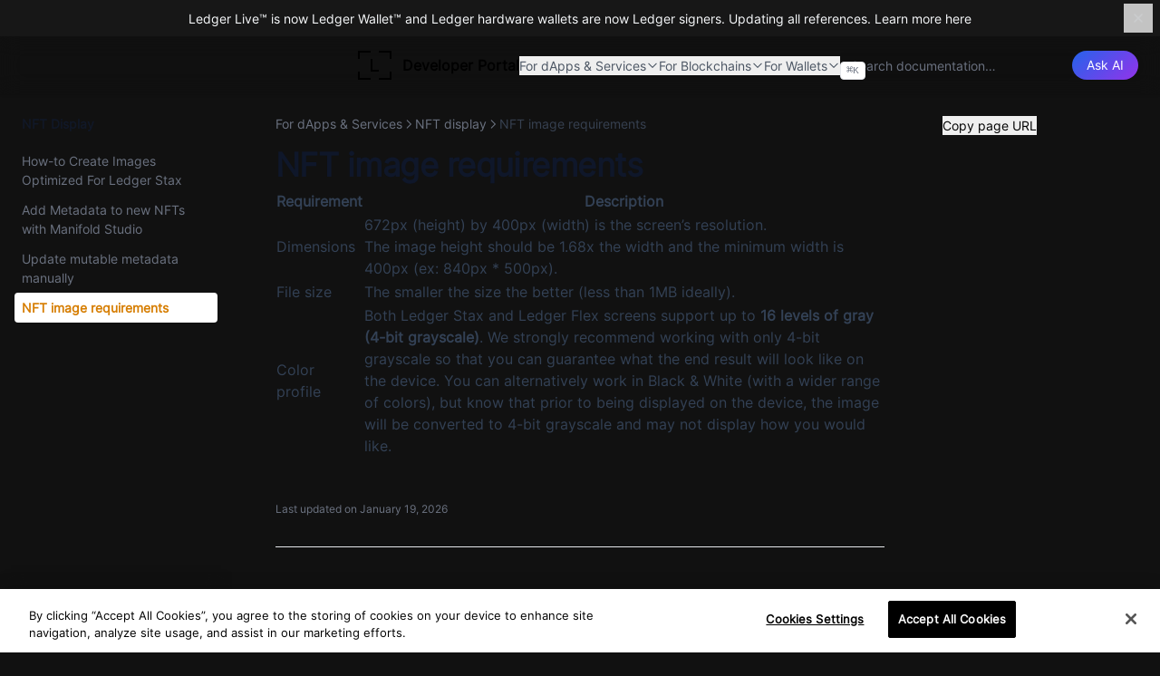

--- FILE ---
content_type: text/html; charset=utf-8
request_url: https://developers.ledger.com/docs/nft-display/image-requirements
body_size: 6301
content:
<!DOCTYPE html><html><head><meta charSet="utf-8" data-next-head=""/><meta name="theme-color" content="#111" media="(prefers-color-scheme: dark)" data-next-head=""/><style data-next-head="">:root{--nextra-primary-hue:35deg;--nextra-primary-saturation:100%;--nextra-primary-lightness:45%;--nextra-navbar-height:64px;--nextra-menu-height:3.75rem;--nextra-banner-height:2.5rem;--nextra-bg:250,250,250;}.dark{--nextra-primary-hue:35deg;--nextra-primary-saturation:100%;--nextra-primary-lightness:55%;--nextra-bg:17,17,17;}</style><title data-next-head="">NFT image requirements - Ledger Developer Portal</title><meta name="robots" content="index,follow" data-next-head=""/><meta name="description" content="All the tools and documentation,to integrate with Ledger" data-next-head=""/><meta property="og:title" content="NFT image requirements" data-next-head=""/><meta property="og:site_name" content="Ledger Developer Portal" data-next-head=""/><meta property="og:description" content="All the tools and documentation,to integrate with Ledger" data-next-head=""/><meta property="og:url" content="https://developers.ledger.com/docs/nft-display/image-requirements" data-next-head=""/><meta property="og:image" content="/homepage/bg-interaction.jpg" data-next-head=""/><meta property="og:locale" content="en_US" data-next-head=""/><link rel="canonical" href="https://developers.ledger.com/docs/nft-display/image-requirements" data-next-head=""/><link rel="icon" href="/favicons/favicon.ico" sizes="any" data-next-head=""/><link rel="icon" type="image/png" sizes="32x32" href="/favicons/favicon-32x32.png" data-next-head=""/><link rel="icon" type="image/png" sizes="16x16" href="/favicons/favicon-16x16.png" data-next-head=""/><link rel="apple-touch-icon" href="/favicons/apple-touch-icon.png" data-next-head=""/><link rel="icon" type="image/png" sizes="192x192" href="/favicons/android-chrome-192x192.png" data-next-head=""/><link rel="icon" type="image/png" sizes="512x512" href="/favicons/android-chrome-512x512.png" data-next-head=""/><meta name="viewport" content="width=device-width, initial-scale=1.0" data-next-head=""/><script>(function(w,d,s,l,i){w[l]=w[l]||[];w[l].push({'gtm.start':new Date().getTime(),event:'gtm.js'});var f=d.getElementsByTagName(s)[0],j=d.createElement(s),dl=l!='dataLayer'?'&l='+l:'';j.async=true;j.src='https://www.googletagmanager.com/gtm.js?id='+i+dl;f.parentNode.insertBefore(j,f);})(window,document,'script','dataLayer','GTM-TRV7TV5M');</script><link data-next-font="" rel="preconnect" href="/" crossorigin="anonymous"/><link rel="preload" href="/_next/static/css/7d4c8fb387f51ffa.css" as="style"/><link rel="stylesheet" href="/_next/static/css/7d4c8fb387f51ffa.css" data-n-g=""/><noscript data-n-css=""></noscript><script defer="" nomodule="" src="/_next/static/chunks/polyfills-42372ed130431b0a.js"></script><script src="/_next/static/chunks/webpack-631aa04bc15f4604.js" defer=""></script><script src="/_next/static/chunks/framework-ca2f8fe4a887959b.js" defer=""></script><script src="/_next/static/chunks/main-ad4c45f11640eeb7.js" defer=""></script><script src="/_next/static/chunks/pages/_app-a0da3eedeac467c7.js" defer=""></script><script src="/_next/static/chunks/4187-d6827f4c3a26039a.js" defer=""></script><script src="/_next/static/chunks/4422-e42d6fc6e10508b6.js" defer=""></script><script src="/_next/static/chunks/pages/docs/nft-display/image-requirements-f984637d7714f8a3.js" defer=""></script><script src="/_next/static/n95H59-jgRpKSU_tmlV4l/_buildManifest.js" defer=""></script><script src="/_next/static/n95H59-jgRpKSU_tmlV4l/_ssgManifest.js" defer=""></script></head><body><noscript><iframe src="https://www.googletagmanager.com/ns.html?id=GTM-TRV7TV5M" height="0" width="0" style="display:none;visibility:hidden"></iframe></noscript><div id="__next"><script>((a,b,c,d,e,f,g,h)=>{let i=document.documentElement,j=["light","dark"];function k(b){var c;(Array.isArray(a)?a:[a]).forEach(a=>{let c="class"===a,d=c&&f?e.map(a=>f[a]||a):e;c?(i.classList.remove(...d),i.classList.add(f&&f[b]?f[b]:b)):i.setAttribute(a,b)}),c=b,h&&j.includes(c)&&(i.style.colorScheme=c)}if(d)k(d);else try{let a=localStorage.getItem(b)||c,d=g&&"system"===a?window.matchMedia("(prefers-color-scheme: dark)").matches?"dark":"light":a;k(d)}catch(a){}})("class","theme","system","dark",["light","dark"],null,true,true)</script><div dir="ltr"><script>document.documentElement.setAttribute('dir','ltr')</script><script>try{if(localStorage.getItem("References update")==='0'){document.body.classList.add('nextra-banner-hidden')}}catch(e){}</script><div class="nextra-banner-container max-md:_sticky _top-0 _z-20 _flex _items-center _h-[var(--nextra-banner-height)] [body.nextra-banner-hidden_&amp;]:_hidden _text-slate-50 dark:_text-white _bg-neutral-900 dark:_bg-[linear-gradient(1deg,#383838,#212121)] _px-2 _ps-10 print:_hidden"><div class="_w-full _truncate _text-center _font-medium _text-sm"><a href="https://www.ledger.com/academy/topics/ledgersolutions/from-hardware-wallet-to-signer-a-new-era-for-digital-ownership" target="_blank">Ledger Live™ is now Ledger Wallet™ and Ledger hardware wallets are now Ledger signers. Updating all references. Learn more here</a></div><button class="_transition _p-2 _opacity-80" aria-label="Dismiss banner" type="button" data-headlessui-state=""><svg viewBox="0 0 20 20" fill="currentColor" height="16"><path d="M4.293 4.293a1 1 0 011.414 0L10 8.586l4.293-4.293a1 1 0 111.414 1.414L11.414 10l4.293 4.293a1 1 0 01-1.414 1.414L10 11.414l-4.293 4.293a1 1 0 01-1.414-1.414L8.586 10 4.293 5.707a1 1 0 010-1.414z"></path></svg></button></div><div class="nextra-nav-container _sticky _top-0 _z-20 _w-full _bg-transparent print:_hidden"><div class="nextra-nav-container-blur"></div><nav class="_mx-auto _flex _h-[var(--nextra-navbar-height)] _max-w-[90rem] _items-center _justify-end _gap-4 _pl-[max(env(safe-area-inset-left),1.5rem)] _pr-[max(env(safe-area-inset-right),1.5rem)]"><a class="nextra-focus _flex _items-center hover:_opacity-75 ltr:_mr-auto rtl:_ml-auto" href="/"><svg width="37" height="32" viewBox="0 0 37 32" fill="none" xmlns="http://www.w3.org/2000/svg"><path d="M0 22.9137V32H13.9173V29.9849H2.02778V22.9137H0ZM34.9722 22.9137V29.9849H23.0827V31.9995H37V22.9137H34.9722ZM13.9375 9.08631V22.9132H23.0827V21.0961H15.9653V9.08631H13.9375ZM0 0V9.08631H2.02778V2.01461H13.9173V0H0ZM23.0827 0V2.01461H34.9722V9.08631H37V0H23.0827Z" fill="currentColor"></path></svg><span style="margin-left:12px;font-weight:800">Developer Portal</span></a><div class="_flex _gap-4 _overflow-x-auto nextra-scrollbar _py-1.5"><button class="_text-sm contrast-more:_text-gray-700 contrast-more:dark:_text-gray-100 _text-gray-600 hover:_text-gray-800 dark:_text-gray-400 dark:hover:_text-gray-200 max-md:_hidden _items-center _whitespace-nowrap _flex _gap-1.5 _ring-inset" id="headlessui-menu-button-:R1ql56:" type="button" aria-haspopup="menu" aria-expanded="false" data-headlessui-state="">For dApps &amp; Services<svg viewBox="0 0 24 24" stroke="currentColor" fill="none" stroke-width="2" class="_h-3.5 *:_origin-center *:_transition-transform *:_rotate-90"><path d="M9 5l7 7-7 7" stroke-linecap="round" stroke-linejoin="round"></path></svg></button><button class="_text-sm contrast-more:_text-gray-700 contrast-more:dark:_text-gray-100 _text-gray-600 hover:_text-gray-800 dark:_text-gray-400 dark:hover:_text-gray-200 max-md:_hidden _items-center _whitespace-nowrap _flex _gap-1.5 _ring-inset" id="headlessui-menu-button-:R1sl56:" type="button" aria-haspopup="menu" aria-expanded="false" data-headlessui-state="">For Blockchains<svg viewBox="0 0 24 24" stroke="currentColor" fill="none" stroke-width="2" class="_h-3.5 *:_origin-center *:_transition-transform *:_rotate-90"><path d="M9 5l7 7-7 7" stroke-linecap="round" stroke-linejoin="round"></path></svg></button><button class="_text-sm contrast-more:_text-gray-700 contrast-more:dark:_text-gray-100 _text-gray-600 hover:_text-gray-800 dark:_text-gray-400 dark:hover:_text-gray-200 max-md:_hidden _items-center _whitespace-nowrap _flex _gap-1.5 _ring-inset" id="headlessui-menu-button-:R1ul56:" type="button" aria-haspopup="menu" aria-expanded="false" data-headlessui-state="">For Wallets<svg viewBox="0 0 24 24" stroke="currentColor" fill="none" stroke-width="2" class="_h-3.5 *:_origin-center *:_transition-transform *:_rotate-90"><path d="M9 5l7 7-7 7" stroke-linecap="round" stroke-linejoin="round"></path></svg></button></div><div class="_not-prose _relative _flex _items-center _text-gray-900 dark:_text-gray-300 contrast-more:_text-gray-800 contrast-more:dark:_text-gray-300 max-md:_hidden"><input spellcheck="false" class="_rounded-lg _px-3 _py-2 _transition-colors _w-full md:_w-64 _text-base _leading-tight md:_text-sm _bg-black/[.05] dark:_bg-gray-50/10 placeholder:_text-gray-500 dark:placeholder:_text-gray-400 contrast-more:_border contrast-more:_border-current [&amp;::-webkit-search-cancel-button]:_appearance-none" autoComplete="off" placeholder="Search documentation…" id="headlessui-combobox-input-:R5mt56:" role="combobox" type="search" aria-expanded="false" aria-autocomplete="list" data-headlessui-state="" value=""/></div><button class="h-8 px-4 rounded-full font-medium text-sm bg-gradient-to-r from-blue-600 to-purple-600 hover:from-blue-500 hover:to-purple-500 text-white hover:shadow-md hover:shadow-blue-500/20 transition-all duration-300 ease-in-out flex items-center justify-center whitespace-nowrap" style="background:linear-gradient(135deg, #2563eb 0%, #9333ea 100%)" aria-label="Ask AI" title="Ask AI"><span>Ask AI</span></button><button class="_transition nextra-hamburger _rounded md:_hidden" aria-label="Menu" type="button" data-headlessui-state=""><svg fill="none" width="24" height="24" viewBox="0 0 24 24" stroke="currentColor" class=""><g><path stroke-linecap="round" stroke-linejoin="round" stroke-width="2" d="M4 6h16"></path></g><path stroke-linecap="round" stroke-linejoin="round" stroke-width="2" d="M4 12h16"></path><g><path stroke-linecap="round" stroke-linejoin="round" stroke-width="2" d="M4 18h16"></path></g></svg></button></nav></div><div class="_mx-auto _flex _max-w-[90rem]"><div class="[transition:background-color_1.5s_ease] _bg-transparent"></div><aside class="nextra-sidebar-container _flex _flex-col md:_top-16 md:_shrink-0 motion-reduce:_transform-none motion-reduce:_transition-none [.resizing_&amp;]:_transition-none _transform-gpu _transition-all _ease-in-out print:_hidden md:_w-64 md:_sticky md:_self-start max-md:[transform:translate3d(0,-100%,0)]"><div class="_px-4 _pt-4 md:_hidden"><div class="_not-prose _relative _flex _items-center _text-gray-900 dark:_text-gray-300 contrast-more:_text-gray-800 contrast-more:dark:_text-gray-300"><input spellcheck="false" class="_rounded-lg _px-3 _py-2 _transition-colors _w-full md:_w-64 _text-base _leading-tight md:_text-sm _bg-black/[.05] dark:_bg-gray-50/10 placeholder:_text-gray-500 dark:placeholder:_text-gray-400 contrast-more:_border contrast-more:_border-current [&amp;::-webkit-search-cancel-button]:_appearance-none" autoComplete="off" placeholder="Search documentation…" id="headlessui-combobox-input-:Rmrjd6:" role="combobox" type="search" aria-expanded="false" aria-autocomplete="list" data-headlessui-state="" value=""/></div></div><div class="_overflow-y-auto _p-4 _grow md:_h-[calc(100vh-var(--nextra-navbar-height)-var(--nextra-menu-height))] nextra-scrollbar"><div class="_transform-gpu _transition-all _ease-in-out motion-reduce:_transition-none _opacity-100" style="transition-duration:500ms"><div><ul class="_flex _flex-col _gap-1 nextra-menu-desktop max-md:_hidden"><li class="[word-break:break-word] [&amp;:not(:first-child)]:_mt-5 _mb-2 _px-2 _py-1.5 _text-sm _font-semibold _text-gray-900 dark:_text-gray-100">NFT Display</li><li class="_flex _flex-col _gap-1"><a class="nextra-focus _flex _rounded _px-2 _py-1.5 _text-sm _transition-colors [word-break:break-word] _cursor-pointer contrast-more:_border _text-gray-500 hover:_bg-gray-100 hover:_text-gray-900 dark:_text-neutral-400 dark:hover:_bg-primary-100/5 dark:hover:_text-gray-50 contrast-more:_text-gray-900 contrast-more:dark:_text-gray-50 contrast-more:_border-transparent contrast-more:hover:_border-gray-900 contrast-more:dark:hover:_border-gray-50" href="/docs/nft-display/optimized-images">How-to Create Images Optimized For Ledger Stax</a></li><li class="_flex _flex-col _gap-1"><a class="nextra-focus _flex _rounded _px-2 _py-1.5 _text-sm _transition-colors [word-break:break-word] _cursor-pointer contrast-more:_border _text-gray-500 hover:_bg-gray-100 hover:_text-gray-900 dark:_text-neutral-400 dark:hover:_bg-primary-100/5 dark:hover:_text-gray-50 contrast-more:_text-gray-900 contrast-more:dark:_text-gray-50 contrast-more:_border-transparent contrast-more:hover:_border-gray-900 contrast-more:dark:hover:_border-gray-50" href="/docs/nft-display/manifold-studio">Add Metadata to new NFTs with Manifold Studio</a></li><li class="_flex _flex-col _gap-1"><a class="nextra-focus _flex _rounded _px-2 _py-1.5 _text-sm _transition-colors [word-break:break-word] _cursor-pointer contrast-more:_border _text-gray-500 hover:_bg-gray-100 hover:_text-gray-900 dark:_text-neutral-400 dark:hover:_bg-primary-100/5 dark:hover:_text-gray-50 contrast-more:_text-gray-900 contrast-more:dark:_text-gray-50 contrast-more:_border-transparent contrast-more:hover:_border-gray-900 contrast-more:dark:hover:_border-gray-50" href="/docs/nft-display/update-metadata">Update mutable metadata manually</a></li><li class="_flex _flex-col _gap-1 active"><a class="nextra-focus _flex _rounded _px-2 _py-1.5 _text-sm _transition-colors [word-break:break-word] _cursor-pointer contrast-more:_border _bg-primary-100 _font-semibold _text-primary-800 dark:_bg-primary-400/10 dark:_text-primary-600 contrast-more:_border-primary-500 contrast-more:dark:_border-primary-500" href="/docs/nft-display/image-requirements">NFT image requirements</a></li></ul></div></div></div><div class="nextra-sidebar-footer _sticky _bottom-0 _flex _items-center _gap-2 _py-4 _mx-3 _px-1" data-toggle-animation="off"><button class="_transition max-md:_hidden _rounded-md _p-2 _text-gray-600 dark:_text-gray-400" title="Hide sidebar" type="button" data-headlessui-state=""><svg viewBox="0 0 16 16" fill="currentColor" height="12" class=""><path d="M4.177 7.823l2.396-2.396A.25.25 0 017 5.604v4.792a.25.25 0 01-.427.177L4.177 8.177a.25.25 0 010-.354z"></path><path fill-rule="evenodd" d="M0 1.75C0 .784.784 0 1.75 0h12.5C15.216 0 16 .784 16 1.75v12.5A1.75 1.75 0 0114.25 16H1.75A1.75 1.75 0 010 14.25V1.75zm1.75-.25a.25.25 0 00-.25.25v12.5c0 .138.112.25.25.25H9.5v-13H1.75zm12.5 13H11v-13h3.25a.25.25 0 01.25.25v12.5a.25.25 0 01-.25.25z"></path></svg></button></div></aside><nav class="nextra-toc _order-last max-xl:_hidden _w-64 _shrink-0 print:_hidden" aria-label="table of contents"><div class="_sticky _top-[--nextra-navbar-height] _pt-6 _text-sm _max-h-[calc(100vh-var(--nextra-navbar-height))]"><div class="_flex _flex-col _items-start _gap-2 _pb-4 _mx-4"><button>Copy page URL</button><button class="_transition _flex _items-center _gap-1.5 _whitespace-nowrap _opacity-0 _text-xs _font-medium _text-gray-600 dark:_text-gray-400 hover:_text-gray-800 dark:hover:_text-gray-200 contrast-more:_text-gray-700 contrast-more:dark:_text-gray-100" aria-hidden="true" type="button" disabled="" data-headlessui-state="disabled" data-disabled="">Scroll to top<svg viewBox="0 0 24 24" stroke="currentColor" fill="none" stroke-width="2" height="16" class="_-rotate-90 _border _rounded-full _border-current"><path d="M9 5l7 7-7 7" stroke-linecap="round" stroke-linejoin="round"></path></svg></button></div></div></nav><div id="reach-skip-nav"></div><article class="_w-full _break-words nextra-content _flex _min-h-[calc(100vh-var(--nextra-navbar-height))] _min-w-0 _justify-center _pb-8 _pr-[calc(env(safe-area-inset-right)-1.5rem)]"><main class="_w-full _min-w-0 _max-w-6xl _px-6 _pt-4 md:_px-12"><div class="nextra-breadcrumb _mt-1.5 _flex _items-center _gap-1 _overflow-hidden _text-sm _text-gray-500 dark:_text-gray-400 contrast-more:_text-current"><a class="_whitespace-nowrap _transition-colors _min-w-6 _overflow-hidden _text-ellipsis nextra-focus _ring-inset hover:_text-gray-900 dark:hover:_text-gray-100" title="For dApps &amp; Services" href="/docs/news">For dApps &amp; Services</a><svg viewBox="0 0 24 24" stroke="currentColor" fill="none" stroke-width="2" height="14" class="_shrink-0 rtl:_rotate-180"><path d="M9 5l7 7-7 7" stroke-linecap="round" stroke-linejoin="round"></path></svg><span class="_whitespace-nowrap _transition-colors _min-w-6 _overflow-hidden _text-ellipsis" title="NFT display">NFT display</span><svg viewBox="0 0 24 24" stroke="currentColor" fill="none" stroke-width="2" height="14" class="_shrink-0 rtl:_rotate-180"><path d="M9 5l7 7-7 7" stroke-linecap="round" stroke-linejoin="round"></path></svg><span class="_whitespace-nowrap _transition-colors _font-medium _text-gray-700 contrast-more:_font-bold contrast-more:_text-current dark:_text-gray-100 contrast-more:dark:_text-current" title="NFT image requirements">NFT image requirements</span></div><h1 class="_mt-2 _text-4xl _font-bold _tracking-tight _text-slate-900 dark:_text-slate-100">NFT image requirements</h1>
<table><tbody><tr><th>Requirement</th><th>Description</th></tr><tr></tr><tr><td>Dimensions</td><td><ul><li>672px (height) by 400px (width) is the screen’s resolution.</li><li>The image height should be 1.68x the width and the minimum width is 400px (ex: 840px * 500px).</li></ul></td></tr><tr><td>File size</td><td>The smaller the size the better (less than 1MB ideally).</td></tr><tr><td>Color profile</td><td>Both Ledger Stax and Ledger Flex screens support up to <b>16 levels of gray (4-bit grayscale)</b>. We strongly recommend working with only 4-bit grayscale so that you can guarantee what the end result will look like on the device. You can alternatively work in Black &amp; White (with a wider range of colors), but know that prior to being displayed on the device, the image will be converted to 4-bit grayscale and may not display how you would like.</td></tr></tbody></table><div class="_mt-16"></div><div class="_mb-8 _flex _items-center _border-t _pt-8 dark:_border-neutral-800 contrast-more:_border-neutral-400 dark:contrast-more:_border-neutral-400 print:_hidden"><a title="Update mutable metadata manually" class="nextra-focus _text-gray-600 dark:_text-gray-400 hover:_text-gray-800 dark:hover:_text-gray-200 contrast-more:_text-gray-700 contrast-more:dark:_text-gray-100 _flex _max-w-[50%] _items-center _gap-1 _py-4 _text-base _font-medium _transition-colors [word-break:break-word] md:_text-lg ltr:_pr-4 rtl:_pl-4" href="/docs/nft-display/update-metadata"><svg viewBox="0 0 24 24" stroke="currentColor" fill="none" stroke-width="2" class="_inline _h-5 _shrink-0 ltr:_rotate-180"><path d="M9 5l7 7-7 7" stroke-linecap="round" stroke-linejoin="round"></path></svg>Update mutable metadata manually</a></div></main></article></div><div class="bg-[#0d0d0d]"><div class="h-[1px] w-full bg-white/10"></div><div class="mx-auto max-w-[1440px]"><div class="z-10 px-4 py-20 md:px-24"><div class="flex flex-col gap-10 md:flex-row md:gap-16"><div class="flex flex-col gap-8 md:w-60"><a class="relative h-10 w-28" href="https://www.ledger.com"><img alt="Ledger" loading="lazy" decoding="async" data-nimg="fill" style="position:absolute;height:100%;width:100%;left:0;top:0;right:0;bottom:0;color:transparent" src="/homepage/ledger-logo-long-white.svg"/></a><div class="text-p-caption text-white/55">Copyright © Ledger SAS. All rights reserved. Ledger, Ledger Stax, Ledger Flex, Ledger Nano, Ledger Nano S, Ledger OS, Ledger Wallet, [LEDGER] (logo), [L] (logo) are trademarks owned by Ledger SAS.</div></div><div class="hidden w-full flex-col place-content-between gap-4 md:flex md:flex-row"><div class="mb-10 lg:mr-20"><div class="mb-3 text-sm font-semibold uppercase tracking-[0.18em] text-white/70">Ledger Developer Portal</div><div class="flex flex-col gap-3"><a class="cursor-pointer text-sm text-white/55 transition-colors duration-150 hover:text-white/80">Home</a><a class="text-sm text-white/55 transition-colors duration-150 hover:text-white/80" href="https://discord.gg/Ledger">Discord</a></div></div><div class="mb-10 lg:mr-20"><div class="mb-3 text-sm font-semibold uppercase tracking-[0.18em] text-white/70">Legal</div><div class="flex flex-col gap-3"><a class="text-sm text-white/55 transition-colors duration-150 hover:text-white/80" href="https://shop.ledger.com/pages/terms-and-conditions">Terms and Conditions</a><a class="text-sm text-white/55 transition-colors duration-150 hover:text-white/80" href="https://www.ledger.com/privacy-policy">Ledger&#x27;s privacy policy</a><a class="text-sm text-white/55 transition-colors duration-150 hover:text-white/80" href="https://shop.ledger.com/pages/cookie-policy">Cookie statement</a></div></div></div><div class="mt-8 w-full md:hidden"><div><button type="button" class="flex w-full cursor-pointer items-center justify-between gap-2 border-b border-white/10 p-3 ps-0 text-sm font-semibold uppercase tracking-[0.16em] text-white/70" tabindex="0"><span>Ledger Developer Portal</span><img alt="chevron" loading="lazy" width="20" height="20" decoding="async" data-nimg="1" style="color:transparent" src="/homepage/chevron-down-white.svg"/></button><ul class="overflow-hidden duration-300 invisible max-h-0"><li class="px-3 py-2 text-sm text-white/60"><a class="cursor-pointer text-sm text-white/55 transition-colors duration-150 hover:text-white/80">Home</a></li><li class="px-3 py-2 text-sm text-white/60"><a class="text-sm text-white/55 transition-colors duration-150 hover:text-white/80" href="https://discord.gg/Ledger">Discord</a></li></ul></div><div><button type="button" class="flex w-full cursor-pointer items-center justify-between gap-2 border-b border-white/10 p-3 ps-0 text-sm font-semibold uppercase tracking-[0.16em] text-white/70" tabindex="0"><span>Legal</span><img alt="chevron" loading="lazy" width="20" height="20" decoding="async" data-nimg="1" style="color:transparent" src="/homepage/chevron-down-white.svg"/></button><ul class="overflow-hidden duration-300 invisible max-h-0"><li class="px-3 py-2 text-sm text-white/60"><a class="text-sm text-white/55 transition-colors duration-150 hover:text-white/80" href="https://shop.ledger.com/pages/terms-and-conditions">Terms and Conditions</a></li><li class="px-3 py-2 text-sm text-white/60"><a class="text-sm text-white/55 transition-colors duration-150 hover:text-white/80" href="https://www.ledger.com/privacy-policy">Ledger&#x27;s privacy policy</a></li><li class="px-3 py-2 text-sm text-white/60"><a class="text-sm text-white/55 transition-colors duration-150 hover:text-white/80" href="https://shop.ledger.com/pages/cookie-policy">Cookie statement</a></li></ul></div></div></div></div></div></div></div></div><script id="__NEXT_DATA__" type="application/json">{"props":{"pageProps":{}},"page":"/docs/nft-display/image-requirements","query":{},"buildId":"n95H59-jgRpKSU_tmlV4l","nextExport":true,"autoExport":true,"isFallback":false,"scriptLoader":[]}</script></body></html>

--- FILE ---
content_type: text/css; charset=utf-8
request_url: https://developers.ledger.com/_next/static/css/7d4c8fb387f51ffa.css
body_size: 20018
content:
*,::backdrop,:after,:before{--tw-border-spacing-x:0;--tw-border-spacing-y:0;--tw-translate-x:0;--tw-translate-y:0;--tw-rotate:0;--tw-skew-x:0;--tw-skew-y:0;--tw-scale-x:1;--tw-scale-y:1;--tw-pan-x: ;--tw-pan-y: ;--tw-pinch-zoom: ;--tw-scroll-snap-strictness:proximity;--tw-gradient-from-position: ;--tw-gradient-via-position: ;--tw-gradient-to-position: ;--tw-ordinal: ;--tw-slashed-zero: ;--tw-numeric-figure: ;--tw-numeric-spacing: ;--tw-numeric-fraction: ;--tw-ring-inset: ;--tw-ring-offset-width:0px;--tw-ring-offset-color:#fff;--tw-ring-color:#3b82f680;--tw-ring-offset-shadow:0 0 #0000;--tw-ring-shadow:0 0 #0000;--tw-shadow:0 0 #0000;--tw-shadow-colored:0 0 #0000;--tw-blur: ;--tw-brightness: ;--tw-contrast: ;--tw-grayscale: ;--tw-hue-rotate: ;--tw-invert: ;--tw-saturate: ;--tw-sepia: ;--tw-drop-shadow: ;--tw-backdrop-blur: ;--tw-backdrop-brightness: ;--tw-backdrop-contrast: ;--tw-backdrop-grayscale: ;--tw-backdrop-hue-rotate: ;--tw-backdrop-invert: ;--tw-backdrop-opacity: ;--tw-backdrop-saturate: ;--tw-backdrop-sepia: ;--tw-contain-size: ;--tw-contain-layout: ;--tw-contain-paint: ;--tw-contain-style: }a{-webkit-text-decoration:inherit}button,input:where([type=button]),input:where([type=reset]),input:where([type=submit]){background-color:#0000}::-webkit-inner-spin-button,::-webkit-outer-spin-button{height:auto}._sr-only{clip:rect(0,0,0,0);white-space:nowrap;border-width:0;width:1px;height:1px;margin:-1px;padding:0;position:absolute;overflow:hidden}._pointer-events-none{pointer-events:none}._fixed{position:fixed}._absolute{position:absolute}._relative{position:relative}._sticky{position:sticky}._inset-0{inset:0}._bottom-0{bottom:0}._right-4{right:1rem}._top-0{top:0}._top-14{top:3.5rem}._top-2{top:.5rem}._top-\[--nextra-navbar-height\]{top:var(--nextra-navbar-height)}._z-10{z-index:10}._z-20{z-index:20}._z-\[1\]{z-index:1}._order-first{order:-9999}._order-last{order:9999}._m-0{margin:0}._-mx-6{margin-left:-1.5rem;margin-right:-1.5rem}._mx-1\.5{margin-left:.375rem;margin-right:.375rem}._mx-2{margin-left:.5rem;margin-right:.5rem}._mx-2\.5{margin-left:.625rem;margin-right:.625rem}._mx-3{margin-left:.75rem;margin-right:.75rem}._mx-4{margin-left:1rem;margin-right:1rem}._mx-auto{margin-left:auto;margin-right:auto}._my-1\.5{margin-top:.375rem;margin-bottom:.375rem}._my-2{margin-top:.5rem;margin-bottom:.5rem}._my-4{margin-top:1rem;margin-bottom:1rem}._my-8{margin-top:2rem;margin-bottom:2rem}._-mb-0\.5{margin-bottom:-.125rem}._mb-12{margin-bottom:3rem}._mb-2{margin-bottom:.5rem}._mb-8{margin-bottom:2rem}._ml-1{margin-left:.25rem}._ml-2{margin-left:.5rem}._ml-auto{margin-left:auto}._ms-12{margin-inline-start:3rem}._ms-16{margin-inline-start:4rem}._ms-4{margin-inline-start:1rem}._ms-8{margin-inline-start:2rem}._mt-1{margin-top:.25rem}._mt-1\.5{margin-top:.375rem}._mt-10{margin-top:2.5rem}._mt-12{margin-top:3rem}._mt-16{margin-top:4rem}._mt-2{margin-top:.5rem}._mt-4{margin-top:1rem}._mt-6{margin-top:1.5rem}._mt-8{margin-top:2rem}._block{display:block}._inline-block{display:inline-block}._inline{display:inline}._flex{display:flex}._inline-flex{display:inline-flex}._grid{display:grid}._hidden{display:none}._size-5{width:1.25rem;height:1.25rem}._h-0{height:0}._h-12{height:3rem}._h-3\.5{height:.875rem}._h-4{height:1rem}._h-5{height:1.25rem}._h-7{height:1.75rem}._h-\[var\(--nextra-banner-height\)\]{height:var(--nextra-banner-height)}._h-\[var\(--nextra-navbar-height\)\]{height:var(--nextra-navbar-height)}.\!_max-h-\[min\(calc\(100vh-5rem\)\,256px\)\]{max-height:min(100vh - 5rem,256px)!important}._max-h-64{max-height:16rem}._max-h-\[calc\(100vh-var\(--nextra-navbar-height\)\)\]{max-height:calc(100vh - var(--nextra-navbar-height))}._min-h-\[calc\(100vh-var\(--nextra-navbar-height\)\)\]{min-height:calc(100vh - var(--nextra-navbar-height))}._w-5{width:1.25rem}._w-64{width:16rem}._w-auto{width:auto}._w-full{width:100%}._min-w-0{min-width:0}._min-w-6{min-width:1.5rem}._min-w-\[--button-width\]{min-width:var(--button-width)}.\!_max-w-2xl{max-width:42rem!important}._max-w-6{max-width:1.5rem}._max-w-6xl{max-width:72rem}._max-w-\[50\%\]{max-width:50%}._max-w-\[90rem\]{max-width:90rem}._shrink-0{flex-shrink:0}._grow{flex-grow:1}._-rotate-90{--tw-rotate:-90deg;transform:translate(var(--tw-translate-x),var(--tw-translate-y))rotate(var(--tw-rotate))skewX(var(--tw-skew-x))skewY(var(--tw-skew-y))scaleX(var(--tw-scale-x))scaleY(var(--tw-scale-y))}._transform-gpu{transform:translate3d(var(--tw-translate-x),var(--tw-translate-y),0)rotate(var(--tw-rotate))skewX(var(--tw-skew-x))skewY(var(--tw-skew-y))scaleX(var(--tw-scale-x))scaleY(var(--tw-scale-y))}@keyframes _spin{to{transform:rotate(1turn)}}._animate-spin{animation:_spin 1s linear infinite}._cursor-default{cursor:default}._cursor-pointer{cursor:pointer}._select-none{-webkit-user-select:none;-moz-user-select:none;user-select:none}._scroll-m-12{scroll-margin:3rem}._scroll-my-6{scroll-margin-top:1.5rem;scroll-margin-bottom:1.5rem}._scroll-py-6{scroll-padding-top:1.5rem;scroll-padding-bottom:1.5rem}._list-decimal{list-style-type:decimal}._list-disc{list-style-type:disc}._list-none{list-style-type:none}._grid-rows-\[min-content_1fr_min-content\]{grid-template-rows:min-content 1fr min-content}._flex-col{flex-direction:column}._flex-wrap{flex-wrap:wrap}._items-start{align-items:flex-start}._items-center{align-items:center}._justify-start{justify-content:flex-start}._justify-end{justify-content:flex-end}._justify-center{justify-content:center}._justify-between{justify-content:space-between}._gap-1{gap:.25rem}._gap-1\.5{gap:.375rem}._gap-2{gap:.5rem}._gap-3{gap:.75rem}._gap-4{gap:1rem}._overflow-hidden{overflow:hidden}._overflow-x-auto{overflow-x:auto}._overflow-y-auto{overflow-y:auto}._overflow-y-hidden{overflow-y:hidden}._overscroll-y-contain{overscroll-behavior-y:contain}._overscroll-x-contain{overscroll-behavior-x:contain}._truncate{white-space:nowrap;overflow:hidden}._text-ellipsis,._truncate{text-overflow:ellipsis}._hyphens-auto{hyphens:auto}._whitespace-nowrap{white-space:nowrap}._whitespace-pre-wrap{white-space:pre-wrap}._break-words{overflow-wrap:break-word}._rounded{border-radius:.25rem}._rounded-full{border-radius:9999px}._rounded-lg{border-radius:.5rem}._rounded-md{border-radius:.375rem}._rounded-sm{border-radius:.125rem}._rounded-xl{border-radius:.75rem}._rounded-b-md{border-bottom-right-radius:.375rem;border-bottom-left-radius:.375rem}._rounded-t{border-top-left-radius:.25rem;border-top-right-radius:.25rem}._rounded-t-md{border-top-left-radius:.375rem;border-top-right-radius:.375rem}._border{border-width:1px}._border-b{border-bottom-width:1px}._border-b-0{border-bottom-width:0}._border-b-2{border-bottom-width:2px}._border-s{border-inline-start-width:1px}._border-t{border-top-width:1px}._border-black\/10{border-color:#0000001a}._border-black\/5{border-color:#0000000d}._border-blue-200{--tw-border-opacity:1;border-color:rgb(191 219 254/var(--tw-border-opacity,1))}._border-current{border-color:currentColor}._border-gray-200{--tw-border-opacity:1;border-color:rgb(229 231 235/var(--tw-border-opacity,1))}._border-gray-300{--tw-border-opacity:1;border-color:rgb(209 213 219/var(--tw-border-opacity,1))}._border-neutral-200\/70{border-color:#e5e5e5b3}._border-orange-100{--tw-border-opacity:1;border-color:rgb(255 237 213/var(--tw-border-opacity,1))}._border-red-200{--tw-border-opacity:1;border-color:rgb(254 202 202/var(--tw-border-opacity,1))}._border-transparent{border-color:#0000}._border-yellow-100{--tw-border-opacity:1;border-color:rgb(254 249 195/var(--tw-border-opacity,1))}._bg-\[rgb\(var\(--nextra-bg\)\,\.8\)\]{background-color:rgb(var(--nextra-bg),.8)}._bg-black\/80{background-color:#000c}._bg-black\/\[\.05\]{background-color:#0000000d}._bg-blue-100{--tw-bg-opacity:1;background-color:rgb(219 234 254/var(--tw-bg-opacity,1))}._bg-gray-100{--tw-bg-opacity:1;background-color:rgb(243 244 246/var(--tw-bg-opacity,1))}._bg-gray-200{--tw-bg-opacity:1;background-color:rgb(229 231 235/var(--tw-bg-opacity,1))}._bg-gray-400\/20{background-color:#9ca3af33}._bg-neutral-900{--tw-bg-opacity:1;background-color:rgb(23 23 23/var(--tw-bg-opacity,1))}._bg-orange-50{--tw-bg-opacity:1;background-color:rgb(255 247 237/var(--tw-bg-opacity,1))}._bg-primary-100{--tw-bg-opacity:1;background-color:hsl(var(--nextra-primary-hue)var(--nextra-primary-saturation)calc(var(--nextra-primary-lightness) + 49%)/var(--tw-bg-opacity,1))}._bg-primary-50{--tw-bg-opacity:1;background-color:hsl(var(--nextra-primary-hue)var(--nextra-primary-saturation)calc(var(--nextra-primary-lightness) + 52%)/var(--tw-bg-opacity,1))}._bg-primary-500\/10{background-color:hsl(var(--nextra-primary-hue)var(--nextra-primary-saturation)calc(var(--nextra-primary-lightness) + 5%)/.1)}._bg-red-100{--tw-bg-opacity:1;background-color:rgb(254 226 226/var(--tw-bg-opacity,1))}._bg-transparent{background-color:#0000}._bg-white{--tw-bg-opacity:1;background-color:rgb(255 255 255/var(--tw-bg-opacity,1))}._bg-yellow-50{--tw-bg-opacity:1;background-color:rgb(254 252 232/var(--tw-bg-opacity,1))}._p-0{padding:0}._p-0\.5{padding:.125rem}._p-1{padding:.25rem}._p-1\.5{padding:.375rem}._p-2{padding:.5rem}._p-4{padding:1rem}._p-8{padding:2rem}._px-1{padding-left:.25rem;padding-right:.25rem}._px-1\.5{padding-left:.375rem;padding-right:.375rem}._px-2{padding-left:.5rem;padding-right:.5rem}._px-2\.5{padding-left:.625rem;padding-right:.625rem}._px-3{padding-left:.75rem;padding-right:.75rem}._px-4{padding-left:1rem;padding-right:1rem}._px-6{padding-left:1.5rem;padding-right:1.5rem}._py-1{padding-top:.25rem;padding-bottom:.25rem}._py-1\.5{padding-top:.375rem;padding-bottom:.375rem}._py-12{padding-top:3rem;padding-bottom:3rem}._py-2{padding-top:.5rem;padding-bottom:.5rem}._py-2\.5{padding-top:.625rem;padding-bottom:.625rem}._py-4{padding-top:1rem;padding-bottom:1rem}._pb-1{padding-bottom:.25rem}._pb-1\.5{padding-bottom:.375rem}._pb-2{padding-bottom:.5rem}._pb-4{padding-bottom:1rem}._pb-8{padding-bottom:2rem}._pb-\[env\(safe-area-inset-bottom\)\]{padding-bottom:env(safe-area-inset-bottom)}._pb-px{padding-bottom:1px}._pl-\[max\(env\(safe-area-inset-left\)\,1\.5rem\)\]{padding-left:max(env(safe-area-inset-left),1.5rem)}._pr-\[calc\(env\(safe-area-inset-right\)-1\.5rem\)\]{padding-right:calc(env(safe-area-inset-right) - 1.5rem)}._pr-\[max\(env\(safe-area-inset-right\)\,1\.5rem\)\]{padding-right:max(env(safe-area-inset-right),1.5rem)}._ps-10{padding-inline-start:2.5rem}._ps-6{padding-inline-start:1.5rem}._pt-1{padding-top:.25rem}._pt-4{padding-top:1rem}._pt-6{padding-top:1.5rem}._pt-8{padding-top:2rem}._text-left{text-align:left}._text-center{text-align:center}._font-mono{font-family:ui-monospace,SFMono-Regular,Menlo,Monaco,Consolas,Liberation Mono,Courier New,monospace}._text-2xl{font-size:1.5rem}._text-3xl{font-size:1.875rem}._text-4xl{font-size:2.25rem}._text-\[\.9em\]{font-size:.9em}._text-\[11px\]{font-size:11px}._text-base{font-size:1rem}._text-lg{font-size:1.125rem}._text-sm{font-size:.875rem}._text-xl{font-size:1.25rem}._text-xs{font-size:.75rem}._font-bold{font-weight:700}._font-extrabold{font-weight:800}._font-medium{font-weight:500}._font-normal{font-weight:400}._font-semibold{font-weight:600}._uppercase{text-transform:uppercase}._capitalize{text-transform:capitalize}._italic{font-style:italic}._leading-5{line-height:1.25rem}._leading-7{line-height:1.75rem}._leading-\[1\.35rem\]{line-height:1.35rem}._leading-tight{line-height:1.25}._tracking-tight{letter-spacing:-.015em}._text-black{--tw-text-opacity:1;color:rgb(0 0 0/var(--tw-text-opacity,1))}._text-blue-900{--tw-text-opacity:1;color:rgb(30 58 138/var(--tw-text-opacity,1))}._text-current{color:currentColor}._text-gray-100{--tw-text-opacity:1;color:rgb(243 244 246/var(--tw-text-opacity,1))}._text-gray-400{--tw-text-opacity:1;color:rgb(156 163 175/var(--tw-text-opacity,1))}._text-gray-500{--tw-text-opacity:1;color:rgb(107 114 128/var(--tw-text-opacity,1))}._text-gray-600{--tw-text-opacity:1;color:rgb(75 85 99/var(--tw-text-opacity,1))}._text-gray-700{--tw-text-opacity:1;color:rgb(55 65 81/var(--tw-text-opacity,1))}._text-gray-800{--tw-text-opacity:1;color:rgb(31 41 55/var(--tw-text-opacity,1))}._text-gray-900{--tw-text-opacity:1;color:rgb(17 24 39/var(--tw-text-opacity,1))}._text-orange-800{--tw-text-opacity:1;color:rgb(154 52 18/var(--tw-text-opacity,1))}._text-primary-600{--tw-text-opacity:1;color:hsl(var(--nextra-primary-hue)var(--nextra-primary-saturation)calc(var(--nextra-primary-lightness) + 0%)/var(--tw-text-opacity,1))}._text-primary-800{--tw-text-opacity:1;color:hsl(var(--nextra-primary-hue)var(--nextra-primary-saturation)calc(var(--nextra-primary-lightness) + -13%)/var(--tw-text-opacity,1))}._text-red-500{--tw-text-opacity:1;color:rgb(239 68 68/var(--tw-text-opacity,1))}._text-red-900{--tw-text-opacity:1;color:rgb(127 29 29/var(--tw-text-opacity,1))}._text-slate-50{--tw-text-opacity:1;color:rgb(248 250 252/var(--tw-text-opacity,1))}._text-slate-900{--tw-text-opacity:1;color:rgb(15 23 42/var(--tw-text-opacity,1))}._text-yellow-900{--tw-text-opacity:1;color:rgb(113 63 18/var(--tw-text-opacity,1))}._underline{text-decoration-line:underline}._no-underline{text-decoration-line:none}._decoration-from-font{text-decoration-thickness:from-font}._subpixel-antialiased{-webkit-font-smoothing:auto;-moz-osx-font-smoothing:auto}._opacity-0{opacity:0}._opacity-100{opacity:1}._opacity-25{opacity:.25}._opacity-60{opacity:.6}._opacity-75{opacity:.75}._opacity-80{opacity:.8}._shadow{--tw-shadow:0 1px 3px 0 #0000001a,0 1px 2px -1px #0000001a;--tw-shadow-colored:0 1px 3px 0 var(--tw-shadow-color),0 1px 2px -1px var(--tw-shadow-color)}._shadow,._shadow-\[0_12px_16px_rgb\(var\(--nextra-bg\)\)\]{box-shadow:var(--tw-ring-offset-shadow,0 0 #0000),var(--tw-ring-shadow,0 0 #0000),var(--tw-shadow)}._shadow-\[0_12px_16px_rgb\(var\(--nextra-bg\)\)\]{--tw-shadow:0 12px 16px rgb(var(--nextra-bg));--tw-shadow-colored:0 12px 16px var(--tw-shadow-color)}._shadow-lg{--tw-shadow:0 10px 15px -3px #0000001a,0 4px 6px -4px #0000001a;--tw-shadow-colored:0 10px 15px -3px var(--tw-shadow-color),0 4px 6px -4px var(--tw-shadow-color)}._shadow-lg,._shadow-sm{box-shadow:var(--tw-ring-offset-shadow,0 0 #0000),var(--tw-ring-shadow,0 0 #0000),var(--tw-shadow)}._shadow-sm{--tw-shadow:0 1px 2px 0 #0000000d;--tw-shadow-colored:0 1px 2px 0 var(--tw-shadow-color)}._shadow-xl{--tw-shadow:0 20px 25px -5px #0000001a,0 8px 10px -6px #0000001a;--tw-shadow-colored:0 20px 25px -5px var(--tw-shadow-color),0 8px 10px -6px var(--tw-shadow-color);box-shadow:var(--tw-ring-offset-shadow,0 0 #0000),var(--tw-ring-shadow,0 0 #0000),var(--tw-shadow)}._shadow-gray-100{--tw-shadow-color:#f3f4f6;--tw-shadow:var(--tw-shadow-colored)}._outline-none{outline-offset:2px;outline:2px solid #0000}._ring-1{--tw-ring-offset-shadow:var(--tw-ring-inset)0 0 0 var(--tw-ring-offset-width)var(--tw-ring-offset-color);--tw-ring-shadow:var(--tw-ring-inset)0 0 0 calc(1px + var(--tw-ring-offset-width))var(--tw-ring-color);box-shadow:var(--tw-ring-offset-shadow),var(--tw-ring-shadow),var(--tw-shadow,0 0 #0000)}._ring-inset{--tw-ring-inset:inset}._ring-gray-300{--tw-ring-opacity:1;--tw-ring-color:rgb(209 213 219/var(--tw-ring-opacity,1))}._backdrop-blur-lg{--tw-backdrop-blur:blur(16px);backdrop-filter:var(--tw-backdrop-blur)var(--tw-backdrop-brightness)var(--tw-backdrop-contrast)var(--tw-backdrop-grayscale)var(--tw-backdrop-hue-rotate)var(--tw-backdrop-invert)var(--tw-backdrop-opacity)var(--tw-backdrop-saturate)var(--tw-backdrop-sepia)}._transition{transition-property:color,background-color,border-color,text-decoration-color,fill,stroke,opacity,box-shadow,transform,filter,backdrop-filter;transition-duration:.15s;transition-timing-function:cubic-bezier(.4,0,.2,1)}._transition-all{transition-property:all;transition-duration:.15s;transition-timing-function:cubic-bezier(.4,0,.2,1)}._transition-colors{transition-property:color,background-color,border-color,text-decoration-color,fill,stroke;transition-duration:.15s;transition-timing-function:cubic-bezier(.4,0,.2,1)}._transition-opacity{transition-property:opacity;transition-duration:.15s;transition-timing-function:cubic-bezier(.4,0,.2,1)}._duration-200{transition-duration:.2s}._ease-in-out{transition-timing-function:cubic-bezier(.4,0,.2,1)}.\[counter-reset\:line\]{counter-reset:line}.\[text-underline-position\:from-font\]{text-underline-position:from-font}.\[transition\:background-color_1\.5s_ease\]{transition:background-color 1.5s}.\[word-break\:break-word\]{word-break:break-word}.nextra-code span{background-color:var(--shiki-light-bg);color:var(--shiki-light)}.nextra-code span:is(html[class~=dark] *){background-color:var(--shiki-dark-bg);color:var(--shiki-dark)}code.nextra-code{-webkit-box-decoration-break:slice;box-decoration-break:slice;font-feature-settings:"rlig" 1,"calt" 1,"ss01" 1;font-size:.875rem}:not(pre)>code.nextra-code:not([class*=twoslash-]){overflow-wrap:break-word;border-width:1px;border-color:rgb(0 0 0/var(--tw-border-opacity,1));--tw-border-opacity:.04;background-color:rgb(0 0 0/var(--tw-bg-opacity,1));--tw-bg-opacity:.03;border-radius:.375rem;padding:.125rem .25em;font-size:.9em}:not(pre)>code.nextra-code:not([class*=twoslash-]):is(html[class~=dark] *){background-color:#ffffff1a;border-color:#ffffff1a}pre code.nextra-code:not([class*=twoslash-]){display:grid}pre code.nextra-code:not([class*=twoslash-])[data-line-numbers]>span{padding-left:.5rem}pre code.nextra-code:not([class*=twoslash-])[data-line-numbers]>span:before{counter-increment:line;content:counter(line);text-align:right;--tw-text-opacity:1;color:rgb(107 114 128/var(--tw-text-opacity,1));min-width:2.6rem;padding-right:1rem;display:inline-block}pre code.nextra-code:not([class*=twoslash-])>span{padding-left:1rem;padding-right:1rem}pre code.nextra-code:not([class*=twoslash-])>span[data-highlighted-line]{background-color:hsl(var(--nextra-primary-hue)var(--nextra-primary-saturation)calc(var(--nextra-primary-lightness) + 0%)/.1);--tw-shadow:2px 0 currentColor inset;--tw-shadow-colored:inset 2px 0 var(--tw-shadow-color);box-shadow:var(--tw-ring-offset-shadow,0 0 #0000),var(--tw-ring-shadow,0 0 #0000),var(--tw-shadow);color:hsl(var(--nextra-primary-hue)var(--nextra-primary-saturation)calc(var(--nextra-primary-lightness) + 0%)/.8)!important}pre code.nextra-code:not([class*=twoslash-])>span[data-highlighted-line]:is(html[class~=dark] *){background-color:hsl(var(--nextra-primary-hue)var(--nextra-primary-saturation)calc(var(--nextra-primary-lightness) + 0%)/.2)}pre code.nextra-code:not([class*=twoslash-])>span [data-highlighted-chars]{--tw-ring-offset-shadow:var(--tw-ring-inset)0 0 0 var(--tw-ring-offset-width)var(--tw-ring-offset-color);--tw-ring-shadow:var(--tw-ring-inset)0 0 0 calc(2px + var(--tw-ring-offset-width))var(--tw-ring-color);box-shadow:var(--tw-ring-offset-shadow),var(--tw-ring-shadow),var(--tw-shadow,0 0 #0000);--tw-ring-color:hsl(var(--nextra-primary-hue)var(--nextra-primary-saturation)calc(var(--nextra-primary-lightness) + 0%)/.2);border-radius:.125rem}pre code.nextra-code:not([class*=twoslash-])>span [data-highlighted-chars]:is(html[class~=dark] *){--tw-ring-color:hsl(var(--nextra-primary-hue)var(--nextra-primary-saturation)calc(var(--nextra-primary-lightness) + 0%)/.4)}pre code.nextra-code:not([class*=twoslash-])>span [data-highlighted-chars]{background-color:hsl(var(--nextra-primary-hue)var(--nextra-primary-saturation)calc(var(--nextra-primary-lightness) + 0%)/.2)}pre code.nextra-code:not([class*=twoslash-])>span [data-highlighted-chars]:is(html[class~=dark] *){background-color:hsl(var(--nextra-primary-hue)var(--nextra-primary-saturation)calc(var(--nextra-primary-lightness) + 0%)/.4)}@media not all and (min-width:768px){html[data-nextra-word-wrap] pre code.nextra-code:not([class*=twoslash-]){white-space:pre-wrap}}.nextra-copy-icon{animation:fade-in .3s forwards}@keyframes fade-in{0%{opacity:0}to{opacity:1}}:root{--twoslash-border-color:#8888;--twoslash-underline-color:currentColor;--twoslash-highlighted-border:195,125,13;--twoslash-popup-bg:#f8f8f8;--twoslash-popup-color:inherit;--twoslash-popup-shadow:#000 0px 1px 4px;--twoslash-docs-color:#888;--twoslash-docs-font:sans-serif;--twoslash-matched-color:inherit;--twoslash-unmatched-color:#888;--twoslash-cursor-color:#8888;--twoslash-error-color:212,86,86;--twoslash-error-bg:rgba(var(--twoslash-error-color),.13);--twoslash-tag-color:55,114,207;--twoslash-tag-warn-color:195,125,13;--twoslash-tag-annotate-color:27,166,115}.dark{--twoslash-popup-bg:#000;--twoslash-border-color:#404040}@media (prefers-reduced-motion:reduce){.twoslash *{transition:none!important}}.twoslash:hover .twoslash-hover{border-color:var(--twoslash-underline-color)}.twoslash-hover{border-bottom:1px dotted #0000;transition:border-color .3s;position:relative}.twoslash-popup-container{z-index:10;color:var(--twoslash-popup-color);border:1px solid var(--twoslash-border-color);text-align:left;border-radius:.25rem;flex-direction:column;margin-top:.375rem;transition-property:opacity;transition-duration:.3s;transition-timing-function:cubic-bezier(.4,0,.2,1);display:inline-flex;position:absolute;transform:translateY(1.1em);background:var(--twoslash-popup-bg)!important}.twoslash-query-presisted .twoslash-popup-container{z-index:9;transform:translateY(1.5em)}.twoslash-popup-arrow{--tw-rotate:-45deg;transform:translate(var(--tw-translate-x),var(--tw-translate-y))rotate(var(--tw-rotate))skewX(var(--tw-skew-x))skewY(var(--tw-skew-y))scaleX(var(--tw-scale-x))scaleY(var(--tw-scale-y));border-top-width:1px;border-right-width:1px;border-color:var(--twoslash-border-color);background-color:var(--twoslash-popup-bg);pointer-events:none;width:.375rem;height:.375rem;position:absolute;top:-.25rem;left:1em}.twoslash-popup-code,.twoslash-popup-docs{padding:6px 8px}.twoslash-popup-docs{color:var(--twoslash-docs-color);font-size:.875rem;font-family:var(--twoslash-docs-font);border-top:1px solid var(--twoslash-border-color)}.twoslash-popup-docs-tags{font-family:var(--twoslash-docs-font);flex-direction:column;display:flex}.twoslash-popup-docs-tag-name,.twoslash-popup-docs-tags{margin-right:.5em}.twoslash-error-line{background-color:var(--twoslash-error-bg);color:rgb(var(--twoslash-error-color));border-left:3px solid;margin:.2em 0;padding:6px 12px;position:relative}.twoslash-error{background:url("data:image/svg+xml,%3Csvg%20xmlns%3D'http%3A%2F%2Fwww.w3.org%2F2000%2Fsvg'%20viewBox%3D'0%200%206%203'%20enable-background%3D'new%200%200%206%203'%20height%3D'3'%20width%3D'6'%3E%3Cg%20fill%3D'%23c94824'%3E%3Cpolygon%20points%3D'5.5%2C0%202.5%2C3%201.1%2C3%204.1%2C0'%2F%3E%3Cpolygon%20points%3D'4%2C0%206%2C2%206%2C0.6%205.4%2C0'%2F%3E%3Cpolygon%20points%3D'0%2C2%201%2C3%202.4%2C3%200%2C0.6'%2F%3E%3C%2Fg%3E%3C%2Fsvg%3E") 0 100% repeat-x;padding-bottom:2px}.twoslash-completion-cursor{position:relative}.twoslash-completion-cursor .twoslash-completion-list{background:var(--twoslash-popup-bg);border-width:1px;border-color:var(--twoslash-border-color);border-radius:.25rem;position:absolute;top:.25rem;left:0;transform:translateY(1.2em)}.twoslash-completion-list{width:15rem;padding:.25rem .5rem}.twoslash-completion-list:before{background-color:var(--twoslash-cursor-color);content:" ";width:2px;height:1.4em;position:absolute;top:-1.6em;left:-1px}.twoslash-completion-list li{align-items:center;gap:.25em;line-height:1em;display:flex;overflow:hidden}.twoslash-completion-list li span.twoslash-completions-unmatched{color:var(--twoslash-unmatched-color)}.twoslash-completion-list .deprecated{opacity:.5;text-decoration:line-through}.twoslash-completion-list li span.twoslash-completions-matched{color:var(--twoslash-matched-color)}.twoslash-highlighted{background-color:rgba(var(--twoslash-highlighted-border),.13);border:1px solid rgba(var(--twoslash-highlighted-border),.31);border-radius:4px;margin:-1px -3px;padding:1px 2px}.twoslash-completion-list .twoslash-completions-icon{color:var(--twoslash-unmatched-color);flex:none;width:1em}.twoslash-tag-line{background-color:rgba(var(--twoslash-tag-color),.13);color:rgb(var(--twoslash-tag-color));border-left:3px solid;align-items:center;gap:.3em;margin:.2em 0;padding:6px 10px;display:flex;position:relative}.twoslash-tag-line .twoslash-tag-icon{color:inherit;width:1.1em}.twoslash-tag-line.twoslash-tag-error-line{background-color:var(--twoslash-error-bg);color:rgb(var(--twoslash-error-color))}.twoslash-tag-line.twoslash-tag-warn-line{background-color:rgba(var(--twoslash-tag-warn-color),.13);color:rgb(var(--twoslash-tag-warn-color))}.twoslash-tag-line.twoslash-tag-annotate-line{background-color:rgba(var(--twoslash-tag-annotate-color),.13);color:rgb(var(--twoslash-tag-annotate-color))}.subheading-anchor{opacity:0;transition-property:opacity;transition-duration:.15s;transition-timing-function:cubic-bezier(.4,0,.2,1)}.subheading-anchor:where([dir=ltr],[dir=ltr] *){margin-left:.25rem}.subheading-anchor:where([dir=rtl],[dir=rtl] *){margin-right:.25rem}.subheading-anchor:focus,.subheading-anchor:hover,:target>.subheading-anchor{opacity:1}:target>.subheading-anchor:after{--tw-text-opacity:1;color:rgb(156 163 175/var(--tw-text-opacity,1))}:target>.subheading-anchor:is(html[class~=dark] *):after{--tw-text-opacity:1;color:rgb(115 115 115/var(--tw-text-opacity,1))}.subheading-anchor:after{--tw-content:"#";content:var(--tw-content);--tw-text-opacity:1;color:rgb(209 213 219/var(--tw-text-opacity,1));padding-left:.25rem;padding-right:.25rem}.subheading-anchor:is(html[class~=dark] *):after{--tw-text-opacity:1;color:rgb(64 64 64/var(--tw-text-opacity,1))}.nextra-scrollbar{scrollbar-width:thin;scrollbar-color:#73737366 transparent;scrollbar-gutter:stable}.nextra-scrollbar::-webkit-scrollbar{width:.75rem;height:.75rem}.nextra-scrollbar::-webkit-scrollbar-track{background-color:#0000}.nextra-scrollbar::-webkit-scrollbar-thumb{border-radius:10px}.nextra-scrollbar::-webkit-scrollbar-thumb:hover{background-color:var(--tw-shadow-color);--tw-shadow-color:#73737333;--tw-shadow:var(--tw-shadow-colored);background-clip:content-box;border:3px solid #0000}.nextra-scrollbar::-webkit-scrollbar-thumb:hover:hover{--tw-shadow-color:#73737366;--tw-shadow:var(--tw-shadow-colored)}.no-scrollbar{scrollbar-width:none;-ms-overflow-style:none}.no-scrollbar::-webkit-scrollbar{display:none}.nextra-steps h2,.nextra-steps h3,.nextra-steps h4{counter-increment:var(--counter-id);letter-spacing:-.015em;border-width:0;margin-top:2rem;padding-bottom:0;font-size:1.5rem;font-weight:600}.nextra-steps h2:before,.nextra-steps h3:before,.nextra-steps h4:before{border-width:4px;border-color:rgb(var(--nextra-bg));--tw-bg-opacity:1;background-color:rgb(243 244 246/var(--tw-bg-opacity,1));width:33px;height:33px;position:absolute}.nextra-steps h2:is(html[class~=dark] *):before,.nextra-steps h3:is(html[class~=dark] *):before,.nextra-steps h4:is(html[class~=dark] *):before{--tw-bg-opacity:1;background-color:rgb(38 38 38/var(--tw-bg-opacity,1))}.nextra-steps h2:before,.nextra-steps h3:before,.nextra-steps h4:before{text-align:center;text-indent:-1px;--tw-text-opacity:1;color:rgb(163 163 163/var(--tw-text-opacity,1));margin-top:3px;content:counter(var(--counter-id));border-radius:9999px;margin-inline-start:-41px;font-size:1rem;font-weight:400}.nextra-cards{grid-template-columns:repeat(auto-fill,minmax(max(250px,calc((100% - 1rem*2)/var(--rows))),1fr))}.nextra-card img{-webkit-user-select:none;-moz-user-select:none;user-select:none}.nextra-card svg{color:#0000004d;flex-shrink:0;width:1.5rem;height:auto;transition-property:color,background-color,border-color,text-decoration-color,fill,stroke,opacity,box-shadow,transform,filter,backdrop-filter;transition-duration:.15s;transition-timing-function:cubic-bezier(.4,0,.2,1)}.nextra-card svg:is(html[class~=dark] *){color:#fff6}.nextra-card:hover svg{color:currentColor!important}.nextra-card p{margin-top:.5rem}[data-rmiz-ghost]{pointer-events:none;position:absolute}[data-rmiz-btn-unzoom],[data-rmiz-btn-zoom]{--tw-text-opacity:1;color:rgb(255 255 255/var(--tw-text-opacity,1));background-color:#000000b3;border-radius:9999px;width:2.5rem;height:2.5rem}[data-rmiz-btn-unzoom]:is(html[class~=dark] *),[data-rmiz-btn-zoom]:is(html[class~=dark] *){--tw-text-opacity:1;color:rgb(0 0 0/var(--tw-text-opacity,1));background-color:#ffffffb3}[data-rmiz-btn-unzoom],[data-rmiz-btn-zoom]{outline-offset:2px;touch-action:manipulation;-webkit-appearance:none;-moz-appearance:none;appearance:none;padding:9px}[data-rmiz-btn-zoom]{cursor:zoom-in;position:absolute;inset:10px 10px auto auto}[data-rmiz-btn-zoom]:not(:focus):not(:active){clip:rect(0 0 0 0);clip-path:inset(50%);pointer-events:none;white-space:nowrap;width:1px;height:1px;position:absolute;overflow:hidden}[data-rmiz-btn-unzoom]{cursor:zoom-out;z-index:1;position:absolute;inset:20px 20px auto auto}[data-rmiz-content=found] [data-zoom],[data-rmiz-content=found] [role=img],[data-rmiz-content=found] img,[data-rmiz-content=found] svg{cursor:zoom-in}[data-rmiz-modal]::backdrop{display:none}[data-rmiz-modal][open]{background:0 0;border:0;width:100dvw;max-width:none;height:100dvh;max-height:none;margin:0;padding:0;position:fixed;overflow:hidden}[data-rmiz-modal-overlay]{background:rgba(var(--nextra-bg),.8);transition:opacity .3s;position:absolute;inset:0}[data-rmiz-modal-overlay=hidden]{opacity:0}[data-rmiz-modal-overlay=visible]{opacity:1}[data-rmiz-modal-content]{width:100%;height:100%;position:relative}[data-rmiz-modal-img]{cursor:zoom-out;image-rendering:high-quality;transform-origin:0 0;transition:transform .3s;position:absolute}@media (prefers-reduced-motion:reduce){[data-rmiz-modal-img],[data-rmiz-modal-overlay]{transition-duration:.01ms}.nextra-hamburger svg g,.nextra-hamburger svg path{transition-property:none!important}}.nextra-hamburger svg{--transition:transform .15s cubic-bezier(.25,1,.5,1)}.nextra-hamburger svg g{transform-origin:50%;transition:var(--transition)}.nextra-hamburger svg path{opacity:1;transition:var(--transition).15s,opacity .15s ease .15s}.nextra-hamburger svg.open path{transition:var(--transition),opacity 0s ease .15s}.nextra-hamburger svg.open g{transition:var(--transition).15s}.nextra-hamburger svg.open>path{opacity:0}.nextra-hamburger svg.open>g:first-of-type{transform:rotate(45deg)}.nextra-hamburger svg.open>g:first-of-type path{transform:translateY(6px)}.nextra-hamburger svg.open>g:nth-of-type(2){transform:rotate(-45deg)}.nextra-hamburger svg.open>g:nth-of-type(2) path{transform:translateY(-6px)}article.nextra-body-typesetting-article{font-feature-settings:"rlig" 1,"calt" 1;font-size:17px}article.nextra-body-typesetting-article h1{text-align:center;margin-top:1.5rem;margin-bottom:1rem;font-size:2.5rem}article.nextra-body-typesetting-article h2{border-style:none}article.nextra-body-typesetting-article a{text-decoration-line:none}article.nextra-body-typesetting-article a:hover{text-decoration-line:underline}article.nextra-body-typesetting-article p{line-height:2rem}article.nextra-body-typesetting-article code{border-style:none}article.nextra-body-typesetting-article code:is(html[class~=dark] *){--tw-bg-opacity:1;background-color:rgb(64 64 64/var(--tw-bg-opacity,1))}article.nextra-body-typesetting-article pre code:is(html[class~=dark] *){background-color:#0000}article.nextra-body-typesetting-article .subheading-anchor:hover{text-decoration-line:none}html{-webkit-font-smoothing:antialiased;-moz-osx-font-smoothing:grayscale;font-feature-settings:"rlig" 1,"calt" 1,"ss01" 1;-webkit-tap-highlight-color:transparent;font-size:1rem}html:not(:has(:focus)){scroll-padding-top:var(--nextra-navbar-height)}body{width:100%}body:is(html[class~=dark] *){--tw-text-opacity:1;color:rgb(243 244 246/var(--tw-text-opacity,1))}.nextra-focus:focus-visible,.nextra-focusable{--tw-ring-offset-shadow:var(--tw-ring-inset)0 0 0 var(--tw-ring-offset-width)var(--tw-ring-offset-color);--tw-ring-shadow:var(--tw-ring-inset)0 0 0 calc(2px + var(--tw-ring-offset-width))var(--tw-ring-color);box-shadow:var(--tw-ring-offset-shadow),var(--tw-ring-shadow),var(--tw-shadow,0 0 #0000);--tw-ring-opacity:1;--tw-ring-color:hsl(var(--nextra-primary-hue)var(--nextra-primary-saturation)calc(var(--nextra-primary-lightness) + 41%)/var(--tw-ring-opacity,1));--tw-ring-offset-width:1px;--tw-ring-offset-color:hsl(var(--nextra-primary-hue)var(--nextra-primary-saturation)calc(var(--nextra-primary-lightness) + 32%))}.nextra-focus:focus-visible:is(html[class~=dark] *),.nextra-focusable:is(html[class~=dark] *){--tw-ring-opacity:1;--tw-ring-color:hsl(var(--nextra-primary-hue)var(--nextra-primary-saturation)calc(var(--nextra-primary-lightness) + -13%)/var(--tw-ring-opacity,1));--tw-ring-offset-color:hsl(var(--nextra-primary-hue)var(--nextra-primary-saturation)calc(var(--nextra-primary-lightness) + -6%))}.nextra-focus:focus-visible,.nextra-focusable:focus-visible{outline-offset:2px;outline:2px solid #0000}.nextra-content{--tw-text-opacity:1;color:rgb(51 65 85/var(--tw-text-opacity,1))}.nextra-content:is(html[class~=dark] *){--tw-text-opacity:1;color:rgb(226 232 240/var(--tw-text-opacity,1))}@media (max-width:767px){.nextra-sidebar-container{z-index:15;overscroll-behavior:contain;padding-top:calc(var(--nextra-navbar-height));will-change:transform,opacity;contain:layout style;backface-visibility:hidden;width:100%;transition:transform .6s cubic-bezier(.52,.16,.04,1);position:fixed;top:0;bottom:0}.nextra-sidebar-container>.nextra-scrollbar{-webkit-mask-image:linear-gradient(#0000,#000 20px),linear-gradient(270deg,#000 10px,#0000 0);mask-image:linear-gradient(#0000,#000 20px),linear-gradient(270deg,#000 10px,#0000 0)}.nextra-banner-container~div .nextra-sidebar-container{padding-top:6.5rem}.nextra-banner-container~div.nextra-nav-container{top:2.5rem}@media (min-width:768px){.nextra-banner-container~div.nextra-nav-container{top:0}}.nextra-banner-hidden .nextra-banner-container~div .nextra-sidebar-container{padding-top:4rem}.nextra-banner-hidden .nextra-nav-container{top:0!important}.nextra-search .excerpt{text-overflow:ellipsis;line-clamp:1;-webkit-line-clamp:1;-webkit-box-orient:vertical;display:-webkit-box;overflow:hidden}}@media (min-width:768px){.nextra-sidebar-container,.nextra-toc>.div{-webkit-mask-image:linear-gradient(#0000,#000 20px),linear-gradient(270deg,#000 10px,#0000 0);mask-image:linear-gradient(#0000,#000 20px),linear-gradient(270deg,#000 10px,#0000 0)}}.contains-task-list{margin-left:0;list-style-type:none}.contains-task-list input[type=checkbox]{margin-right:.25rem}.nextra-sidebar-container [data-toggle-animation=show] button{opacity:0;animation:nextra-fadein 1s .2s forwards}.nextra-sidebar-container [data-toggle-animation=hide] button{opacity:0;animation:nextra-fadein2 1s .2s forwards}.footnotes a[data-footnote-backref]{font-family:initial}@keyframes nextra-fadein{0%{opacity:0}to{opacity:1}}@keyframes nextra-fadein2{0%{opacity:0}to{opacity:1}}.nextra-nav-container-blur,.nextra-sidebar-footer,body{background-color:rgb(var(--nextra-bg))}@media not all and (min-width:768px){.nextra-sidebar-container{background-color:rgb(var(--nextra-bg))}}.nextra-nav-container-blur{pointer-events:none;z-index:-1;--tw-shadow:0 2px 4px #00000005,0 1px 0 #0000000f;--tw-shadow-colored:0 2px 4px var(--tw-shadow-color),0 1px 0 var(--tw-shadow-color);box-shadow:var(--tw-ring-offset-shadow,0 0 #0000),var(--tw-ring-shadow,0 0 #0000),var(--tw-shadow);width:100%;height:100%;position:absolute}.nextra-nav-container-blur:is(html[class~=dark] *){--tw-shadow:0 -1px 0 #ffffff1a inset;--tw-shadow-colored:inset 0 -1px 0 var(--tw-shadow-color);box-shadow:var(--tw-ring-offset-shadow,0 0 #0000),var(--tw-ring-shadow,0 0 #0000),var(--tw-shadow)}@media (prefers-contrast:more){.nextra-nav-container-blur{--tw-shadow:0 0 0 1px #000;--tw-shadow-colored:0 0 0 1px var(--tw-shadow-color);box-shadow:var(--tw-ring-offset-shadow,0 0 #0000),var(--tw-ring-shadow,0 0 #0000),var(--tw-shadow)}.nextra-nav-container-blur:is(html[class~=dark] *){--tw-shadow:0 0 0 1px #fff;--tw-shadow-colored:0 0 0 1px var(--tw-shadow-color);box-shadow:var(--tw-ring-offset-shadow,0 0 #0000),var(--tw-ring-shadow,0 0 #0000),var(--tw-shadow)}}.nextra-nav-container-blur{background-color:rgba(var(--nextra-bg),.7);--tw-backdrop-blur:blur(12px);backdrop-filter:var(--tw-backdrop-blur)var(--tw-backdrop-brightness)var(--tw-backdrop-contrast)var(--tw-backdrop-grayscale)var(--tw-backdrop-hue-rotate)var(--tw-backdrop-invert)var(--tw-backdrop-opacity)var(--tw-backdrop-saturate)var(--tw-backdrop-sepia)}.nextra-sidebar-footer,.nextra-toc-footer{border-top-width:1px}.nextra-sidebar-footer:is(html[class~=dark] *),.nextra-toc-footer:is(html[class~=dark] *){--tw-border-opacity:1;border-color:rgb(38 38 38/var(--tw-border-opacity,1))}@media (prefers-contrast:more){.nextra-sidebar-footer,.nextra-toc-footer{--tw-border-opacity:1;border-color:rgb(163 163 163/var(--tw-border-opacity,1));--tw-shadow:0 0 #0000;--tw-shadow-colored:0 0 #0000;box-shadow:var(--tw-ring-offset-shadow,0 0 #0000),var(--tw-ring-shadow,0 0 #0000),var(--tw-shadow)}.nextra-sidebar-footer:is(html[class~=dark] *),.nextra-toc-footer:is(html[class~=dark] *){--tw-border-opacity:1;border-color:rgb(163 163 163/var(--tw-border-opacity,1))}}.nextra-sidebar-footer,.nextra-toc-footer{--tw-shadow:0 -12px 16px rgb(var(--nextra-bg));--tw-shadow-colored:0 -12px 16px var(--tw-shadow-color);box-shadow:var(--tw-ring-offset-shadow,0 0 #0000),var(--tw-ring-shadow,0 0 #0000),var(--tw-shadow)}.\*\:_origin-center>*{transform-origin:50%}.\*\:_rotate-90>*{--tw-rotate:90deg;transform:translate(var(--tw-translate-x),var(--tw-translate-y))rotate(var(--tw-rotate))skewX(var(--tw-skew-x))skewY(var(--tw-skew-y))scaleX(var(--tw-scale-x))scaleY(var(--tw-scale-y))}.\*\:_transition-transform>*{transition-property:transform;transition-duration:.15s;transition-timing-function:cubic-bezier(.4,0,.2,1)}.placeholder\:_text-gray-500::-moz-placeholder{--tw-text-opacity:1;color:rgb(107 114 128/var(--tw-text-opacity,1))}.placeholder\:_text-gray-500::placeholder{--tw-text-opacity:1;color:rgb(107 114 128/var(--tw-text-opacity,1))}.before\:_absolute:before{content:var(--tw-content);position:absolute}.before\:_inset-y-1:before{content:var(--tw-content);top:.25rem;bottom:.25rem}.before\:_w-px:before{content:var(--tw-content);width:1px}.before\:_bg-gray-200:before{content:var(--tw-content);--tw-bg-opacity:1;background-color:rgb(229 231 235/var(--tw-bg-opacity,1))}.before\:_opacity-25:before{content:var(--tw-content);opacity:.25}.before\:_content-\[\"\"\]:before{--tw-content:"";content:var(--tw-content)}.before\:_content-\[\"\#\"\]:before{--tw-content:"#";content:var(--tw-content)}.after\:_transition-transform:after{content:var(--tw-content);transition-property:transform;transition-duration:.15s;transition-timing-function:cubic-bezier(.4,0,.2,1)}.after\:_duration-75:after{content:var(--tw-content);transition-duration:75ms}.after\:_content-\[\"→\"\]:after{--tw-content:"→";content:var(--tw-content)}.first\:\*\:_origin-\[35\%\]>:first-child{transform-origin:35%}.first\:\*\:_rotate-180>:first-child{--tw-rotate:180deg;transform:translate(var(--tw-translate-x),var(--tw-translate-y))rotate(var(--tw-rotate))skewX(var(--tw-skew-x))skewY(var(--tw-skew-y))scaleX(var(--tw-scale-x))scaleY(var(--tw-scale-y))}.even\:_bg-gray-100:nth-child(2n){--tw-bg-opacity:1;background-color:rgb(243 244 246/var(--tw-bg-opacity,1))}.empty\:_invisible:empty{visibility:hidden}.focus-within\:_opacity-100:focus-within{opacity:1}.hover\:_border-gray-300:hover{--tw-border-opacity:1;border-color:rgb(209 213 219/var(--tw-border-opacity,1))}.hover\:_bg-gray-100:hover{--tw-bg-opacity:1;background-color:rgb(243 244 246/var(--tw-bg-opacity,1))}.hover\:_bg-gray-800\/5:hover{background-color:#1f29370d}.hover\:_bg-slate-50:hover{--tw-bg-opacity:1;background-color:rgb(248 250 252/var(--tw-bg-opacity,1))}.hover\:_text-gray-800:hover{--tw-text-opacity:1;color:rgb(31 41 55/var(--tw-text-opacity,1))}.hover\:_text-gray-900:hover{--tw-text-opacity:1;color:rgb(17 24 39/var(--tw-text-opacity,1))}.hover\:_no-underline:hover{text-decoration-line:none}.hover\:_opacity-75:hover{opacity:.75}.hover\:_shadow-lg:hover{--tw-shadow:0 10px 15px -3px #0000001a,0 4px 6px -4px #0000001a;--tw-shadow-colored:0 10px 15px -3px var(--tw-shadow-color),0 4px 6px -4px var(--tw-shadow-color)}.hover\:_shadow-lg:hover,.hover\:_shadow-md:hover{box-shadow:var(--tw-ring-offset-shadow,0 0 #0000),var(--tw-ring-shadow,0 0 #0000),var(--tw-shadow)}.hover\:_shadow-md:hover{--tw-shadow:0 4px 6px -1px #0000001a,0 2px 4px -2px #0000001a;--tw-shadow-colored:0 4px 6px -1px var(--tw-shadow-color),0 2px 4px -2px var(--tw-shadow-color)}.hover\:_shadow-gray-100:hover{--tw-shadow-color:#f3f4f6;--tw-shadow:var(--tw-shadow-colored)}.focus\:_not-sr-only:focus{clip:auto;white-space:normal;width:auto;height:auto;margin:0;padding:0;position:static;overflow:visible}.focus\:_fixed:focus{position:fixed}.focus\:_z-50:focus{z-index:50}.focus\:_m-3:focus{margin:.75rem}.focus\:_ml-4:focus{margin-left:1rem}.focus\:_h-\[calc\(var\(--nextra-navbar-height\)-1\.5rem\)\]:focus{height:calc(var(--nextra-navbar-height) - 1.5rem)}.focus\:_rounded-lg:focus{border-radius:.5rem}.focus\:_border:focus{border-width:1px}.focus\:_border-neutral-400:focus{--tw-border-opacity:1;border-color:rgb(163 163 163/var(--tw-border-opacity,1))}.focus\:_bg-white:focus{--tw-bg-opacity:1;background-color:rgb(255 255 255/var(--tw-bg-opacity,1))}.focus\:_px-3:focus{padding-left:.75rem;padding-right:.75rem}.focus\:_py-2:focus{padding-top:.5rem;padding-bottom:.5rem}.focus\:_align-middle:focus{vertical-align:middle}.focus\:_text-sm:focus{font-size:.875rem}.focus\:_font-bold:focus{font-weight:700}.focus\:_text-gray-900:focus{--tw-text-opacity:1;color:rgb(17 24 39/var(--tw-text-opacity,1))}.active\:_shadow-sm:active{--tw-shadow:0 1px 2px 0 #0000000d;--tw-shadow-colored:0 1px 2px 0 var(--tw-shadow-color);box-shadow:var(--tw-ring-offset-shadow,0 0 #0000),var(--tw-ring-shadow,0 0 #0000),var(--tw-shadow)}.active\:_shadow-gray-200:active{--tw-shadow-color:#e5e7eb;--tw-shadow:var(--tw-shadow-colored)}._group:hover .after\:group-hover\:_translate-x-0\.5:after{content:var(--tw-content);--tw-translate-x:.125rem;transform:translate(var(--tw-translate-x),var(--tw-translate-y))rotate(var(--tw-rotate))skewX(var(--tw-skew-x))skewY(var(--tw-skew-y))scaleX(var(--tw-scale-x))scaleY(var(--tw-scale-y))}@media (prefers-reduced-motion:reduce){.motion-reduce\:_transform-none{transform:none}.motion-reduce\:\*\:_transition-none>*,.motion-reduce\:_transition-none{transition-property:none}}@media (prefers-contrast:more){.contrast-more\:_border{border-width:1px}.contrast-more\:_border-current{border-color:currentColor}.contrast-more\:_border-gray-600{--tw-border-opacity:1;border-color:rgb(75 85 99/var(--tw-border-opacity,1))}.contrast-more\:_border-gray-900{--tw-border-opacity:1;border-color:rgb(17 24 39/var(--tw-border-opacity,1))}.contrast-more\:_border-neutral-400{--tw-border-opacity:1;border-color:rgb(163 163 163/var(--tw-border-opacity,1))}.contrast-more\:_border-primary-500{--tw-border-opacity:1;border-color:hsl(var(--nextra-primary-hue)var(--nextra-primary-saturation)calc(var(--nextra-primary-lightness) + 5%)/var(--tw-border-opacity,1))}.contrast-more\:_border-transparent{border-color:#0000}.contrast-more\:_font-bold{font-weight:700}.contrast-more\:\!_text-primary-600{--tw-text-opacity:1!important;color:hsl(var(--nextra-primary-hue)var(--nextra-primary-saturation)calc(var(--nextra-primary-lightness) + 0%)/var(--tw-text-opacity,1))!important}.contrast-more\:_text-current{color:currentColor}.contrast-more\:_text-gray-700{--tw-text-opacity:1;color:rgb(55 65 81/var(--tw-text-opacity,1))}.contrast-more\:_text-gray-800{--tw-text-opacity:1;color:rgb(31 41 55/var(--tw-text-opacity,1))}.contrast-more\:_text-gray-900{--tw-text-opacity:1;color:rgb(17 24 39/var(--tw-text-opacity,1))}.contrast-more\:_underline{text-decoration-line:underline}.contrast-more\:_shadow-none{--tw-shadow:0 0 #0000;--tw-shadow-colored:0 0 #0000;box-shadow:var(--tw-ring-offset-shadow,0 0 #0000),var(--tw-ring-shadow,0 0 #0000),var(--tw-shadow)}.contrast-more\:_ring-gray-900{--tw-ring-opacity:1;--tw-ring-color:rgb(17 24 39/var(--tw-ring-opacity,1))}.contrast-more\:_contrast-150{--tw-contrast:contrast(1.5);filter:var(--tw-blur)var(--tw-brightness)var(--tw-contrast)var(--tw-grayscale)var(--tw-hue-rotate)var(--tw-invert)var(--tw-saturate)var(--tw-sepia)var(--tw-drop-shadow)}.contrast-more\:hover\:_border-gray-900:hover{--tw-border-opacity:1;border-color:rgb(17 24 39/var(--tw-border-opacity,1))}}.dark\:_border-blue-200\/30:is(html[class~=dark] *){border-color:#bfdbfe4d}.dark\:_border-gray-100\/20:is(html[class~=dark] *){border-color:#f3f4f633}.dark\:_border-gray-600:is(html[class~=dark] *){--tw-border-opacity:1;border-color:rgb(75 85 99/var(--tw-border-opacity,1))}.dark\:_border-gray-700:is(html[class~=dark] *){--tw-border-opacity:1;border-color:rgb(55 65 81/var(--tw-border-opacity,1))}.dark\:_border-neutral-700:is(html[class~=dark] *){--tw-border-opacity:1;border-color:rgb(64 64 64/var(--tw-border-opacity,1))}.dark\:_border-neutral-800:is(html[class~=dark] *){--tw-border-opacity:1;border-color:rgb(38 38 38/var(--tw-border-opacity,1))}.dark\:_border-orange-400\/30:is(html[class~=dark] *){border-color:#fb923c4d}.dark\:_border-primary-100\/10:is(html[class~=dark] *){border-color:hsl(var(--nextra-primary-hue)var(--nextra-primary-saturation)calc(var(--nextra-primary-lightness) + 49%)/.1)}.dark\:_border-red-200\/30:is(html[class~=dark] *){border-color:#fecaca4d}.dark\:_border-white\/20:is(html[class~=dark] *){border-color:#fff3}.dark\:_border-yellow-200\/30:is(html[class~=dark] *){border-color:#fef08a4d}.dark\:_bg-black:is(html[class~=dark] *){--tw-bg-opacity:1;background-color:rgb(0 0 0/var(--tw-bg-opacity,1))}.dark\:_bg-black\/50:is(html[class~=dark] *){background-color:#00000080}.dark\:_bg-black\/60:is(html[class~=dark] *){background-color:#0009}.dark\:_bg-blue-900\/30:is(html[class~=dark] *){background-color:#1e3a8a4d}.dark\:_bg-gray-50\/10:is(html[class~=dark] *){background-color:#f9fafb1a}.dark\:_bg-neutral-800:is(html[class~=dark] *){--tw-bg-opacity:1;background-color:rgb(38 38 38/var(--tw-bg-opacity,1))}.dark\:_bg-neutral-900:is(html[class~=dark] *){--tw-bg-opacity:1;background-color:rgb(23 23 23/var(--tw-bg-opacity,1))}.dark\:_bg-orange-400\/20:is(html[class~=dark] *){background-color:#fb923c33}.dark\:_bg-primary-100\/10:is(html[class~=dark] *){background-color:hsl(var(--nextra-primary-hue)var(--nextra-primary-saturation)calc(var(--nextra-primary-lightness) + 49%)/.1)}.dark\:_bg-primary-100\/5:is(html[class~=dark] *){background-color:hsl(var(--nextra-primary-hue)var(--nextra-primary-saturation)calc(var(--nextra-primary-lightness) + 49%)/.05)}.dark\:_bg-primary-400\/10:is(html[class~=dark] *){background-color:hsl(var(--nextra-primary-hue)var(--nextra-primary-saturation)calc(var(--nextra-primary-lightness) + 21%)/.1)}.dark\:_bg-primary-500\/10:is(html[class~=dark] *){background-color:hsl(var(--nextra-primary-hue)var(--nextra-primary-saturation)calc(var(--nextra-primary-lightness) + 5%)/.1)}.dark\:_bg-red-900\/30:is(html[class~=dark] *){background-color:#7f1d1d4d}.dark\:_bg-yellow-700\/30:is(html[class~=dark] *){background-color:#a162074d}.dark\:_bg-\[linear-gradient\(1deg\,\#383838\,\#212121\)\]:is(html[class~=dark] *){background-image:linear-gradient(1deg,#383838,#212121)}.dark\:_text-blue-200:is(html[class~=dark] *){--tw-text-opacity:1;color:rgb(191 219 254/var(--tw-text-opacity,1))}.dark\:_text-gray-100:is(html[class~=dark] *){--tw-text-opacity:1;color:rgb(243 244 246/var(--tw-text-opacity,1))}.dark\:_text-gray-200:is(html[class~=dark] *){--tw-text-opacity:1;color:rgb(229 231 235/var(--tw-text-opacity,1))}.dark\:_text-gray-300:is(html[class~=dark] *){--tw-text-opacity:1;color:rgb(209 213 219/var(--tw-text-opacity,1))}.dark\:_text-gray-400:is(html[class~=dark] *){--tw-text-opacity:1;color:rgb(156 163 175/var(--tw-text-opacity,1))}.dark\:_text-gray-50:is(html[class~=dark] *){--tw-text-opacity:1;color:rgb(249 250 251/var(--tw-text-opacity,1))}.dark\:_text-neutral-200:is(html[class~=dark] *){--tw-text-opacity:1;color:rgb(229 229 229/var(--tw-text-opacity,1))}.dark\:_text-neutral-400:is(html[class~=dark] *){--tw-text-opacity:1;color:rgb(163 163 163/var(--tw-text-opacity,1))}.dark\:_text-neutral-600:is(html[class~=dark] *){--tw-text-opacity:1;color:rgb(82 82 82/var(--tw-text-opacity,1))}.dark\:_text-orange-300:is(html[class~=dark] *){--tw-text-opacity:1;color:rgb(253 186 116/var(--tw-text-opacity,1))}.dark\:_text-primary-600:is(html[class~=dark] *){--tw-text-opacity:1;color:hsl(var(--nextra-primary-hue)var(--nextra-primary-saturation)calc(var(--nextra-primary-lightness) + 0%)/var(--tw-text-opacity,1))}.dark\:_text-red-200:is(html[class~=dark] *){--tw-text-opacity:1;color:rgb(254 202 202/var(--tw-text-opacity,1))}.dark\:_text-slate-100:is(html[class~=dark] *){--tw-text-opacity:1;color:rgb(241 245 249/var(--tw-text-opacity,1))}.dark\:_text-white:is(html[class~=dark] *){--tw-text-opacity:1;color:rgb(255 255 255/var(--tw-text-opacity,1))}.dark\:_text-yellow-200:is(html[class~=dark] *){--tw-text-opacity:1;color:rgb(254 240 138/var(--tw-text-opacity,1))}.dark\:_shadow-none:is(html[class~=dark] *){--tw-shadow:0 0 #0000;--tw-shadow-colored:0 0 #0000;box-shadow:var(--tw-ring-offset-shadow,0 0 #0000),var(--tw-ring-shadow,0 0 #0000),var(--tw-shadow)}.dark\:_ring-neutral-700:is(html[class~=dark] *){--tw-ring-opacity:1;--tw-ring-color:rgb(64 64 64/var(--tw-ring-opacity,1))}.dark\:placeholder\:_text-gray-400:is(html[class~=dark] *)::-moz-placeholder{--tw-text-opacity:1;color:rgb(156 163 175/var(--tw-text-opacity,1))}.dark\:placeholder\:_text-gray-400:is(html[class~=dark] *)::placeholder{--tw-text-opacity:1;color:rgb(156 163 175/var(--tw-text-opacity,1))}.dark\:before\:_bg-neutral-800:is(html[class~=dark] *):before{content:var(--tw-content);--tw-bg-opacity:1;background-color:rgb(38 38 38/var(--tw-bg-opacity,1))}.even\:dark\:_bg-gray-600\/20:is(html[class~=dark] *):nth-child(2n){background-color:#4b556333}.dark\:hover\:_border-neutral-500:hover:is(html[class~=dark] *){--tw-border-opacity:1;border-color:rgb(115 115 115/var(--tw-border-opacity,1))}.dark\:hover\:_border-neutral-700:hover:is(html[class~=dark] *){--tw-border-opacity:1;border-color:rgb(64 64 64/var(--tw-border-opacity,1))}.dark\:hover\:_bg-gray-100\/5:hover:is(html[class~=dark] *){background-color:#f3f4f60d}.dark\:hover\:_bg-neutral-700:hover:is(html[class~=dark] *){--tw-bg-opacity:1;background-color:rgb(64 64 64/var(--tw-bg-opacity,1))}.dark\:hover\:_bg-neutral-800:hover:is(html[class~=dark] *){--tw-bg-opacity:1;background-color:rgb(38 38 38/var(--tw-bg-opacity,1))}.dark\:hover\:_bg-neutral-900:hover:is(html[class~=dark] *){--tw-bg-opacity:1;background-color:rgb(23 23 23/var(--tw-bg-opacity,1))}.dark\:hover\:_bg-primary-100\/5:hover:is(html[class~=dark] *){background-color:hsl(var(--nextra-primary-hue)var(--nextra-primary-saturation)calc(var(--nextra-primary-lightness) + 49%)/.05)}.dark\:hover\:_text-gray-100:hover:is(html[class~=dark] *){--tw-text-opacity:1;color:rgb(243 244 246/var(--tw-text-opacity,1))}.dark\:hover\:_text-gray-200:hover:is(html[class~=dark] *){--tw-text-opacity:1;color:rgb(229 231 235/var(--tw-text-opacity,1))}.dark\:hover\:_text-gray-300:hover:is(html[class~=dark] *){--tw-text-opacity:1;color:rgb(209 213 219/var(--tw-text-opacity,1))}.dark\:hover\:_text-gray-50:hover:is(html[class~=dark] *){--tw-text-opacity:1;color:rgb(249 250 251/var(--tw-text-opacity,1))}.dark\:hover\:_text-neutral-50:hover:is(html[class~=dark] *){--tw-text-opacity:1;color:rgb(250 250 250/var(--tw-text-opacity,1))}.dark\:hover\:_shadow-none:hover:is(html[class~=dark] *){--tw-shadow:0 0 #0000;--tw-shadow-colored:0 0 #0000;box-shadow:var(--tw-ring-offset-shadow,0 0 #0000),var(--tw-ring-shadow,0 0 #0000),var(--tw-shadow)}.focus\:dark\:_border-neutral-800:is(html[class~=dark] *):focus{--tw-border-opacity:1;border-color:rgb(38 38 38/var(--tw-border-opacity,1))}.focus\:dark\:_bg-neutral-900:is(html[class~=dark] *):focus{--tw-bg-opacity:1;background-color:rgb(23 23 23/var(--tw-bg-opacity,1))}.focus\:dark\:_text-gray-100:is(html[class~=dark] *):focus{--tw-text-opacity:1;color:rgb(243 244 246/var(--tw-text-opacity,1))}@media (prefers-contrast:more){.contrast-more\:dark\:_border-current:is(html[class~=dark] *){border-color:currentColor}.contrast-more\:dark\:_border-gray-50:is(html[class~=dark] *){--tw-border-opacity:1;border-color:rgb(249 250 251/var(--tw-border-opacity,1))}.contrast-more\:dark\:_border-neutral-400:is(html[class~=dark] *){--tw-border-opacity:1;border-color:rgb(163 163 163/var(--tw-border-opacity,1))}.contrast-more\:dark\:_border-primary-500:is(html[class~=dark] *){--tw-border-opacity:1;border-color:hsl(var(--nextra-primary-hue)var(--nextra-primary-saturation)calc(var(--nextra-primary-lightness) + 5%)/var(--tw-border-opacity,1))}.dark\:contrast-more\:_border-neutral-400:is(html[class~=dark] *){--tw-border-opacity:1;border-color:rgb(163 163 163/var(--tw-border-opacity,1))}.contrast-more\:dark\:_text-current:is(html[class~=dark] *){color:currentColor}.contrast-more\:dark\:_text-gray-100:is(html[class~=dark] *){--tw-text-opacity:1;color:rgb(243 244 246/var(--tw-text-opacity,1))}.contrast-more\:dark\:_text-gray-300:is(html[class~=dark] *){--tw-text-opacity:1;color:rgb(209 213 219/var(--tw-text-opacity,1))}.contrast-more\:dark\:_text-gray-50:is(html[class~=dark] *){--tw-text-opacity:1;color:rgb(249 250 251/var(--tw-text-opacity,1))}.contrast-more\:dark\:_ring-gray-50:is(html[class~=dark] *){--tw-ring-opacity:1;--tw-ring-color:rgb(249 250 251/var(--tw-ring-opacity,1))}.contrast-more\:dark\:hover\:_border-gray-50:hover:is(html[class~=dark] *){--tw-border-opacity:1;border-color:rgb(249 250 251/var(--tw-border-opacity,1))}}@media not all and (min-width:1280px){.max-xl\:_hidden{display:none}}@media not all and (min-width:768px){.max-md\:_sticky{position:sticky}.max-md\:_hidden{display:none}.max-md\:_h-full{height:100%}.max-md\:_grow{flex-grow:1}.max-md\:_overflow-hidden{overflow:hidden}.max-md\:\[transform\:translate3d\(0\,-100\%\,0\)\]{transform:translateY(-100%)}.max-md\:\[transform\:translate3d\(0\,0\,0\)\]{transform:translate(0)}}@media not all and (min-width:640px){.max-sm\:_hidden{display:none}}@media (min-width:768px){.md\:_sticky{position:sticky}.md\:_top-16{top:4rem}.md\:_-mx-8{margin-left:-2rem;margin-right:-2rem}.md\:_hidden{display:none}.md\:_h-\[100px\]{height:100px}.md\:_h-\[calc\(100vh-var\(--nextra-navbar-height\)-var\(--nextra-menu-height\)\)\]{height:calc(100vh - var(--nextra-navbar-height) - var(--nextra-menu-height))}.md\:\!_max-h-\[min\(calc\(100vh-5rem\)\,400px\)\]{max-height:min(100vh - 5rem,400px)!important}.md\:_w-20{width:5rem}.md\:_w-64{width:16rem}.md\:_w-\[576px\]{width:576px}.md\:_shrink-0{flex-shrink:0}.md\:_justify-start{justify-content:flex-start}.md\:_self-start{align-self:flex-start}.md\:_px-12{padding-left:3rem;padding-right:3rem}.md\:_text-lg{font-size:1.125rem}.md\:_text-sm{font-size:.875rem}}@media (min-width:1536px){.\32 xl\:_-mx-24{margin-left:-6rem;margin-right:-6rem}}.ltr\:_right-1\.5:where([dir=ltr],[dir=ltr] *){right:.375rem}.ltr\:_ml-3:where([dir=ltr],[dir=ltr] *){margin-left:.75rem}.ltr\:_ml-6:where([dir=ltr],[dir=ltr] *){margin-left:1.5rem}.ltr\:_ml-auto:where([dir=ltr],[dir=ltr] *){margin-left:auto}.ltr\:_mr-auto:where([dir=ltr],[dir=ltr] *){margin-right:auto}.ltr\:_rotate-180:where([dir=ltr],[dir=ltr] *){--tw-rotate:180deg;transform:translate(var(--tw-translate-x),var(--tw-translate-y))rotate(var(--tw-rotate))skewX(var(--tw-skew-x))skewY(var(--tw-skew-y))scaleX(var(--tw-scale-x))scaleY(var(--tw-scale-y))}.ltr\:_border-l-2:where([dir=ltr],[dir=ltr] *){border-left-width:2px}.ltr\:_pl-3:where([dir=ltr],[dir=ltr] *){padding-left:.75rem}.ltr\:_pl-4:where([dir=ltr],[dir=ltr] *){padding-left:1rem}.ltr\:_pl-6:where([dir=ltr],[dir=ltr] *){padding-left:1.5rem}.ltr\:_pr-2:where([dir=ltr],[dir=ltr] *){padding-right:.5rem}.ltr\:_pr-4:where([dir=ltr],[dir=ltr] *){padding-right:1rem}.ltr\:_pr-9:where([dir=ltr],[dir=ltr] *){padding-right:2.25rem}.ltr\:_text-right:where([dir=ltr],[dir=ltr] *){text-align:right}.\*\:ltr\:_rotate-90:where([dir=ltr],[dir=ltr] *)>*{--tw-rotate:90deg;transform:translate(var(--tw-translate-x),var(--tw-translate-y))rotate(var(--tw-rotate))skewX(var(--tw-skew-x))skewY(var(--tw-skew-y))scaleX(var(--tw-scale-x))scaleY(var(--tw-scale-y))}.ltr\:before\:_left-0:where([dir=ltr],[dir=ltr] *):before{content:var(--tw-content);left:0}@media (min-width:1280px){.ltr\:xl\:_ml-\[calc\(50\%-50vw\+16rem\)\]:where([dir=ltr],[dir=ltr] *){margin-left:calc(50% - 50vw + 16rem)}.ltr\:xl\:_mr-\[calc\(50\%-50vw\)\]:where([dir=ltr],[dir=ltr] *){margin-right:calc(50% - 50vw)}}.rtl\:_left-1\.5:where([dir=rtl],[dir=rtl] *){left:.375rem}.rtl\:_ml-auto:where([dir=rtl],[dir=rtl] *){margin-left:auto}.rtl\:_mr-3:where([dir=rtl],[dir=rtl] *){margin-right:.75rem}.rtl\:_mr-6:where([dir=rtl],[dir=rtl] *){margin-right:1.5rem}.rtl\:_mr-auto:where([dir=rtl],[dir=rtl] *){margin-right:auto}.rtl\:_rotate-180:where([dir=rtl],[dir=rtl] *){--tw-rotate:180deg;transform:translate(var(--tw-translate-x),var(--tw-translate-y))rotate(var(--tw-rotate))skewX(var(--tw-skew-x))skewY(var(--tw-skew-y))scaleX(var(--tw-scale-x))scaleY(var(--tw-scale-y))}.rtl\:_border-r-2:where([dir=rtl],[dir=rtl] *){border-right-width:2px}.rtl\:_pl-2:where([dir=rtl],[dir=rtl] *){padding-left:.5rem}.rtl\:_pl-4:where([dir=rtl],[dir=rtl] *){padding-left:1rem}.rtl\:_pl-9:where([dir=rtl],[dir=rtl] *){padding-left:2.25rem}.rtl\:_pr-3:where([dir=rtl],[dir=rtl] *){padding-right:.75rem}.rtl\:_pr-4:where([dir=rtl],[dir=rtl] *){padding-right:1rem}.rtl\:_pr-6:where([dir=rtl],[dir=rtl] *){padding-right:1.5rem}.rtl\:_text-left:where([dir=rtl],[dir=rtl] *){text-align:left}.\*\:rtl\:_-rotate-180:where([dir=rtl],[dir=rtl] *)>*{--tw-rotate:-180deg;transform:translate(var(--tw-translate-x),var(--tw-translate-y))rotate(var(--tw-rotate))skewX(var(--tw-skew-x))skewY(var(--tw-skew-y))scaleX(var(--tw-scale-x))scaleY(var(--tw-scale-y))}.\*\:rtl\:_rotate-\[-270deg\]:where([dir=rtl],[dir=rtl] *)>*{--tw-rotate:-270deg;transform:translate(var(--tw-translate-x),var(--tw-translate-y))rotate(var(--tw-rotate))skewX(var(--tw-skew-x))skewY(var(--tw-skew-y))scaleX(var(--tw-scale-x))scaleY(var(--tw-scale-y))}.rtl\:before\:_right-0:where([dir=rtl],[dir=rtl] *):before{content:var(--tw-content);right:0}@media (min-width:1280px){.rtl\:xl\:_ml-\[calc\(50\%-50vw\)\]:where([dir=rtl],[dir=rtl] *){margin-left:calc(50% - 50vw)}.rtl\:xl\:_mr-\[calc\(50\%-50vw\+16rem\)\]:where([dir=rtl],[dir=rtl] *){margin-right:calc(50% - 50vw + 16rem)}}@media print{.print\:_hidden{display:none}.print\:_bg-transparent{background-color:#0000}}.\[\&\:\:-webkit-details-marker\]\:_hidden::-webkit-details-marker{display:none}.\[\&\:\:-webkit-search-cancel-button\]\:_appearance-none::-webkit-search-cancel-button{-webkit-appearance:none;appearance:none}.\[\&\:not\(\:first-child\)\]\:_mt-4:not(:first-child){margin-top:1rem}.\[\&\:not\(\:first-child\)\]\:_mt-5:not(:first-child){margin-top:1.25rem}.\[\&\:not\(\:first-child\)\]\:_mt-6:not(:first-child){margin-top:1.5rem}.\[\&_svg\]\:_text-red-500 svg{--tw-text-opacity:1;color:rgb(239 68 68/var(--tw-text-opacity,1))}.resizing .\[\.resizing_\&\]\:_transition-none{transition-property:none}:is(ol,ul) .\[\:is\(ol\,ul\)_\&\]\:_my-3{margin-top:.75rem;margin-bottom:.75rem}[data-expanded]>summary:first-child>.\[\[data-expanded\]\>summary\:first-child\>\&\]\:_rotate-90{--tw-rotate:90deg;transform:translate(var(--tw-translate-x),var(--tw-translate-y))rotate(var(--tw-rotate))skewX(var(--tw-skew-x))skewY(var(--tw-skew-y))scaleX(var(--tw-scale-x))scaleY(var(--tw-scale-y))}body.nextra-banner-hidden .\[body\.nextra-banner-hidden_\&\]\:_hidden{display:none}div:hover>.\[div\:hover\>\&\]\:_opacity-100{opacity:1}@font-face{font-family:HMAlphaMono;font-style:normal;font-weight:500;src:url(/_next/static/media/HMAlphaMono-Medium.c7042b05.otf)}@font-face{font-family:InterRegular;font-style:normal;font-weight:500;src:url(/_next/static/media/Inter-Regular.15dd6bdf.otf)}*,:after,:before{--tw-border-spacing-x:0;--tw-border-spacing-y:0;--tw-translate-x:0;--tw-translate-y:0;--tw-rotate:0;--tw-skew-x:0;--tw-skew-y:0;--tw-scale-x:1;--tw-scale-y:1;--tw-pan-x: ;--tw-pan-y: ;--tw-pinch-zoom: ;--tw-scroll-snap-strictness:proximity;--tw-gradient-from-position: ;--tw-gradient-via-position: ;--tw-gradient-to-position: ;--tw-ordinal: ;--tw-slashed-zero: ;--tw-numeric-figure: ;--tw-numeric-spacing: ;--tw-numeric-fraction: ;--tw-ring-inset: ;--tw-ring-offset-width:0px;--tw-ring-offset-color:#fff;--tw-ring-color:rgb(59 130 246/0.5);--tw-ring-offset-shadow:0 0 #0000;--tw-ring-shadow:0 0 #0000;--tw-shadow:0 0 #0000;--tw-shadow-colored:0 0 #0000;--tw-blur: ;--tw-brightness: ;--tw-contrast: ;--tw-grayscale: ;--tw-hue-rotate: ;--tw-invert: ;--tw-saturate: ;--tw-sepia: ;--tw-drop-shadow: ;--tw-backdrop-blur: ;--tw-backdrop-brightness: ;--tw-backdrop-contrast: ;--tw-backdrop-grayscale: ;--tw-backdrop-hue-rotate: ;--tw-backdrop-invert: ;--tw-backdrop-opacity: ;--tw-backdrop-saturate: ;--tw-backdrop-sepia: ;--tw-contain-size: ;--tw-contain-layout: ;--tw-contain-paint: ;--tw-contain-style: }::backdrop{--tw-border-spacing-x:0;--tw-border-spacing-y:0;--tw-translate-x:0;--tw-translate-y:0;--tw-rotate:0;--tw-skew-x:0;--tw-skew-y:0;--tw-scale-x:1;--tw-scale-y:1;--tw-pan-x: ;--tw-pan-y: ;--tw-pinch-zoom: ;--tw-scroll-snap-strictness:proximity;--tw-gradient-from-position: ;--tw-gradient-via-position: ;--tw-gradient-to-position: ;--tw-ordinal: ;--tw-slashed-zero: ;--tw-numeric-figure: ;--tw-numeric-spacing: ;--tw-numeric-fraction: ;--tw-ring-inset: ;--tw-ring-offset-width:0px;--tw-ring-offset-color:#fff;--tw-ring-color:rgb(59 130 246/0.5);--tw-ring-offset-shadow:0 0 #0000;--tw-ring-shadow:0 0 #0000;--tw-shadow:0 0 #0000;--tw-shadow-colored:0 0 #0000;--tw-blur: ;--tw-brightness: ;--tw-contrast: ;--tw-grayscale: ;--tw-hue-rotate: ;--tw-invert: ;--tw-saturate: ;--tw-sepia: ;--tw-drop-shadow: ;--tw-backdrop-blur: ;--tw-backdrop-brightness: ;--tw-backdrop-contrast: ;--tw-backdrop-grayscale: ;--tw-backdrop-hue-rotate: ;--tw-backdrop-invert: ;--tw-backdrop-opacity: ;--tw-backdrop-saturate: ;--tw-backdrop-sepia: ;--tw-contain-size: ;--tw-contain-layout: ;--tw-contain-paint: ;--tw-contain-style: }/*
! tailwindcss v3.4.19 | MIT License | https://tailwindcss.com
*/*,:after,:before{box-sizing:border-box;border:0 solid #e5e7eb}:after,:before{--tw-content:""}:host,html{line-height:1.5;-webkit-text-size-adjust:100%;-moz-tab-size:4;-o-tab-size:4;tab-size:4;font-family:ui-sans-serif,system-ui,sans-serif,Apple Color Emoji,Segoe UI Emoji,Segoe UI Symbol,Noto Color Emoji;font-feature-settings:normal;font-variation-settings:normal;-webkit-tap-highlight-color:transparent}body{margin:0;line-height:inherit}hr{height:0;color:inherit;border-top-width:1px}abbr:where([title]){-webkit-text-decoration:underline dotted;text-decoration:underline dotted}h1,h2,h3,h4,h5,h6{font-size:inherit;font-weight:inherit}a{color:inherit;text-decoration:inherit}b,strong{font-weight:bolder}code,kbd,pre,samp{font-family:ui-monospace,SFMono-Regular,Menlo,Monaco,Consolas,Liberation Mono,Courier New,monospace;font-feature-settings:normal;font-variation-settings:normal;font-size:1em}small{font-size:80%}sub,sup{font-size:75%;line-height:0;position:relative;vertical-align:baseline}sub{bottom:-.25em}sup{top:-.5em}table{text-indent:0;border-color:inherit;border-collapse:collapse}button,input,optgroup,select,textarea{font-family:inherit;font-feature-settings:inherit;font-variation-settings:inherit;font-size:100%;font-weight:inherit;line-height:inherit;letter-spacing:inherit;color:inherit;margin:0;padding:0}button,select{text-transform:none}button,input:where([type=button]),input:where([type=reset]),input:where([type=submit]){-webkit-appearance:button;background-color:transparent;background-image:none}:-moz-focusring{outline:auto}:-moz-ui-invalid{box-shadow:none}progress{vertical-align:baseline}::-webkit-inner-spin-button,::-webkit-outer-spin-button{height:auto}[type=search]{-webkit-appearance:textfield;outline-offset:-2px}::-webkit-search-decoration{-webkit-appearance:none}::-webkit-file-upload-button{-webkit-appearance:button;font:inherit}summary{display:list-item}blockquote,dd,dl,figure,h1,h2,h3,h4,h5,h6,hr,p,pre{margin:0}fieldset{margin:0}fieldset,legend{padding:0}menu,ol,ul{list-style:none;margin:0;padding:0}dialog{padding:0}textarea{resize:vertical}input::-moz-placeholder,textarea::-moz-placeholder{opacity:1;color:#9ca3af}input::placeholder,textarea::placeholder{opacity:1;color:#9ca3af}[role=button],button{cursor:pointer}:disabled{cursor:default}audio,canvas,embed,iframe,img,object,svg,video{display:block;vertical-align:middle}img,video{max-width:100%;height:auto}[hidden]:where(:not([hidden=until-found])){display:none}.\!container{width:100%!important}.container{width:100%}@media (min-width:425px){.\!container{max-width:425px!important}.container{max-width:425px}}@media (min-width:640px){.\!container{max-width:640px!important}.container{max-width:640px}}@media (min-width:768px){.\!container{max-width:768px!important}.container{max-width:768px}}@media (min-width:1024px){.\!container{max-width:1024px!important}.container{max-width:1024px}}@media (min-width:1280px){.\!container{max-width:1280px!important}.container{max-width:1280px}}@media (min-width:1440px){.\!container{max-width:1440px!important}.container{max-width:1440px}}@media (min-width:1536px){.\!container{max-width:1536px!important}.container{max-width:1536px}}.transition-right{transition-property:transform;transition-timing-function:cubic-bezier(.4,0,.2,1);transition-duration:.15s}.group:hover .transition-right{--tw-translate-x:4px;transform:translate(var(--tw-translate-x),var(--tw-translate-y)) rotate(var(--tw-rotate)) skewX(var(--tw-skew-x)) skewY(var(--tw-skew-y)) scaleX(var(--tw-scale-x)) scaleY(var(--tw-scale-y))}.transition-left{transition-property:transform;transition-timing-function:cubic-bezier(.4,0,.2,1);transition-duration:.15s}.group:hover .transition-left{--tw-translate-x:-2px;transform:translate(var(--tw-translate-x),var(--tw-translate-y)) rotate(var(--tw-rotate)) skewX(var(--tw-skew-x)) skewY(var(--tw-skew-y)) scaleX(var(--tw-scale-x)) scaleY(var(--tw-scale-y))}.pointer-events-none{pointer-events:none}.visible{visibility:visible}.invisible{visibility:hidden}.static{position:static}.fixed{position:fixed}.absolute{position:absolute}.relative{position:relative}.inset-0{inset:0}.left-0{left:0}.left-5{left:1.25rem}.left-\[2160px\]{left:2160px}.left-\[50\%\]{left:50%}.right-3{right:.75rem}.right-4{right:1rem}.top-1\/2{top:50%}.top-4{top:1rem}.top-\[50\%\]{top:50%}.isolate{isolation:isolate}.z-10{z-index:10}.col-span-1{grid-column:span 1/span 1}.m-5{margin:1.25rem}.mx-auto{margin-left:auto;margin-right:auto}.my-12{margin-top:3rem;margin-bottom:3rem}.my-6{margin-top:1.5rem;margin-bottom:1.5rem}.my-8{margin-top:2rem;margin-bottom:2rem}.mb-1{margin-bottom:.25rem}.mb-10{margin-bottom:2.5rem}.mb-12{margin-bottom:3rem}.mb-2{margin-bottom:.5rem}.mb-20{margin-bottom:5rem}.mb-3{margin-bottom:.75rem}.mb-4{margin-bottom:1rem}.mb-5{margin-bottom:1.25rem}.mb-6{margin-bottom:1.5rem}.mb-8{margin-bottom:2rem}.ml-1\.5{margin-left:.375rem}.ml-10{margin-left:2.5rem}.ml-2{margin-left:.5rem}.ml-4{margin-left:1rem}.mt-0\.5{margin-top:.125rem}.mt-1{margin-top:.25rem}.mt-10{margin-top:2.5rem}.mt-12{margin-top:3rem}.mt-16{margin-top:4rem}.mt-2{margin-top:.5rem}.mt-3{margin-top:.75rem}.mt-4{margin-top:1rem}.mt-5{margin-top:1.25rem}.mt-6{margin-top:1.5rem}.mt-8{margin-top:2rem}.mt-9{margin-top:2.25rem}.mt-auto{margin-top:auto}.block{display:block}.inline{display:inline}.flex{display:flex}.inline-flex{display:inline-flex}.table{display:table}.grid{display:grid}.contents{display:contents}.hidden{display:none}.aspect-\[3\/2\]{aspect-ratio:3/2}.h-1\.5{height:.375rem}.h-10{height:2.5rem}.h-12{height:3rem}.h-14{height:3.5rem}.h-3{height:.75rem}.h-4{height:1rem}.h-5{height:1.25rem}.h-6{height:1.5rem}.h-8{height:2rem}.h-\[160px\]{height:160px}.h-\[1px\]{height:1px}.h-auto{height:auto}.h-full{height:100%}.h-px{height:1px}.max-h-0{max-height:0}.max-h-96{max-height:24rem}.min-h-\[200px\]{min-height:200px}.w-1\.5{width:.375rem}.w-12{width:3rem}.w-14{width:3.5rem}.w-16{width:4rem}.w-28{width:7rem}.w-4{width:1rem}.w-5{width:1.25rem}.w-6{width:1.5rem}.w-8{width:2rem}.w-\[2160px\]{width:2160px}.w-\[320px\]{width:320px}.w-auto{width:auto}.w-fit{width:-moz-fit-content;width:fit-content}.w-full{width:100%}.w-max{width:-moz-max-content;width:max-content}.min-w-0{min-width:0}.min-w-\[200px\]{min-width:200px}.max-w-2xl{max-width:42rem}.max-w-3xl{max-width:48rem}.max-w-\[1200px\]{max-width:1200px}.max-w-\[1440px\]{max-width:1440px}.max-w-\[360px\]{max-width:360px}.max-w-\[400px\]{max-width:400px}.max-w-\[620px\]{max-width:620px}.max-w-\[960px\]{max-width:960px}.max-w-xl{max-width:36rem}.flex-1{flex:1 1 0%}.flex-shrink-0,.shrink-0{flex-shrink:0}.-translate-x-\[50\%\]{--tw-translate-x:-50%;transform:translate(var(--tw-translate-x),var(--tw-translate-y)) rotate(var(--tw-rotate)) skewX(var(--tw-skew-x)) skewY(var(--tw-skew-y)) scaleX(var(--tw-scale-x)) scaleY(var(--tw-scale-y))}.-translate-y-1\/2,.-translate-y-\[50\%\]{--tw-translate-y:-50%}.-translate-y-1\/2,.-translate-y-\[50\%\],.translate-y-\[1px\]{transform:translate(var(--tw-translate-x),var(--tw-translate-y)) rotate(var(--tw-rotate)) skewX(var(--tw-skew-x)) skewY(var(--tw-skew-y)) scaleX(var(--tw-scale-x)) scaleY(var(--tw-scale-y))}.translate-y-\[1px\]{--tw-translate-y:1px}.transform{transform:translate(var(--tw-translate-x),var(--tw-translate-y)) rotate(var(--tw-rotate)) skewX(var(--tw-skew-x)) skewY(var(--tw-skew-y)) scaleX(var(--tw-scale-x)) scaleY(var(--tw-scale-y))}@keyframes slide1{0%{left:0}to{left:-2160px}}.animate-carousel-part1{animation:slide1 20s linear infinite}@keyframes slide2{0%{left:2160px}to{left:0}}.animate-carousel-part2{animation:slide2 20s linear infinite}.cursor-pointer{cursor:pointer}.select-all{-webkit-user-select:all;-moz-user-select:all;user-select:all}.resize{resize:both}.list-inside{list-style-position:inside}.list-disc{list-style-type:disc}.grid-cols-2{grid-template-columns:repeat(2,minmax(0,1fr))}.grid-cols-3{grid-template-columns:repeat(3,minmax(0,1fr))}.flex-row{flex-direction:row}.flex-col{flex-direction:column}.flex-wrap{flex-wrap:wrap}.place-content-between{place-content:space-between}.items-start{align-items:flex-start}.items-end{align-items:flex-end}.items-center{align-items:center}.justify-end{justify-content:flex-end}.justify-center{justify-content:center}.justify-between{justify-content:space-between}.gap-1{gap:.25rem}.gap-10{gap:2.5rem}.gap-12{gap:3rem}.gap-16{gap:4rem}.gap-2{gap:.5rem}.gap-3{gap:.75rem}.gap-4{gap:1rem}.gap-5{gap:1.25rem}.gap-6{gap:1.5rem}.gap-7{gap:1.75rem}.gap-8{gap:2rem}.gap-x-10{-moz-column-gap:2.5rem;column-gap:2.5rem}.gap-y-8{row-gap:2rem}.space-y-1>:not([hidden])~:not([hidden]){--tw-space-y-reverse:0;margin-top:calc(.25rem * calc(1 - var(--tw-space-y-reverse)));margin-bottom:calc(.25rem * var(--tw-space-y-reverse))}.space-y-12>:not([hidden])~:not([hidden]){--tw-space-y-reverse:0;margin-top:calc(3rem * calc(1 - var(--tw-space-y-reverse)));margin-bottom:calc(3rem * var(--tw-space-y-reverse))}.space-y-2>:not([hidden])~:not([hidden]){--tw-space-y-reverse:0;margin-top:calc(.5rem * calc(1 - var(--tw-space-y-reverse)));margin-bottom:calc(.5rem * var(--tw-space-y-reverse))}.space-y-3>:not([hidden])~:not([hidden]){--tw-space-y-reverse:0;margin-top:calc(.75rem * calc(1 - var(--tw-space-y-reverse)));margin-bottom:calc(.75rem * var(--tw-space-y-reverse))}.space-y-4>:not([hidden])~:not([hidden]){--tw-space-y-reverse:0;margin-top:calc(1rem * calc(1 - var(--tw-space-y-reverse)));margin-bottom:calc(1rem * var(--tw-space-y-reverse))}.space-y-6>:not([hidden])~:not([hidden]){--tw-space-y-reverse:0;margin-top:calc(1.5rem * calc(1 - var(--tw-space-y-reverse)));margin-bottom:calc(1.5rem * var(--tw-space-y-reverse))}.space-y-8>:not([hidden])~:not([hidden]){--tw-space-y-reverse:0;margin-top:calc(2rem * calc(1 - var(--tw-space-y-reverse)));margin-bottom:calc(2rem * var(--tw-space-y-reverse))}.overflow-hidden,.truncate{overflow:hidden}.truncate{text-overflow:ellipsis}.truncate,.whitespace-nowrap{white-space:nowrap}.rounded{border-radius:.25rem}.rounded-2xl{border-radius:1rem}.rounded-\[12px\]{border-radius:12px}.rounded-\[14px\]{border-radius:14px}.rounded-\[18px\]{border-radius:18px}.rounded-full{border-radius:9999px}.rounded-lg{border-radius:.5rem}.rounded-md{border-radius:.375rem}.rounded-xl{border-radius:.75rem}.border{border-width:1px}.border-\[0\.5px\]{border-width:.5px}.border-b{border-bottom-width:1px}.border-t{border-top-width:1px}.border-none{border-style:none}.border-blue-500\/30{border-color:rgb(59 130 246/.3)}.border-emerald-500\/20{border-color:rgb(16 185 129/.2)}.border-emerald-500\/30{border-color:rgb(16 185 129/.3)}.border-gray-400{--tw-border-opacity:1;border-color:rgb(156 163 175/var(--tw-border-opacity,1))}.border-gray-700{--tw-border-opacity:1;border-color:rgb(55 65 81/var(--tw-border-opacity,1))}.border-gray-800{--tw-border-opacity:1;border-color:rgb(31 41 55/var(--tw-border-opacity,1))}.border-grey-700{--tw-border-opacity:1;border-color:rgb(60 59 59/var(--tw-border-opacity,1))}.border-lime-500{--tw-border-opacity:1;border-color:rgb(132 204 22/var(--tw-border-opacity,1))}.border-primary{--tw-border-opacity:1;border-color:rgb(255 83 0/var(--tw-border-opacity,1))}.border-purple-light{--tw-border-opacity:1;border-color:rgb(201 136 255/var(--tw-border-opacity,1))}.border-red-500\/20{border-color:rgb(239 68 68/.2)}.border-white{--tw-border-opacity:1;border-color:rgb(255 255 255/var(--tw-border-opacity,1))}.border-white\/10{border-color:rgb(255 255 255/.1)}.border-white\/5{border-color:rgb(255 255 255/.05)}.\!bg-black{background-color:rgb(0 0 0/var(--tw-bg-opacity,1))!important}.\!bg-black,.\!bg-gray-400{--tw-bg-opacity:1!important}.\!bg-gray-400{background-color:rgb(156 163 175/var(--tw-bg-opacity,1))!important}.\!bg-primary{background-color:rgb(255 83 0/var(--tw-bg-opacity,1))!important}.\!bg-primary,.\!bg-white{--tw-bg-opacity:1!important}.\!bg-white{background-color:rgb(255 255 255/var(--tw-bg-opacity,1))!important}.bg-\[\#050505\]{--tw-bg-opacity:1;background-color:rgb(5 5 5/var(--tw-bg-opacity,1))}.bg-\[\#0A0A0A\]{--tw-bg-opacity:1;background-color:rgb(10 10 10/var(--tw-bg-opacity,1))}.bg-\[\#0d0d0d\]{--tw-bg-opacity:1;background-color:rgb(13 13 13/var(--tw-bg-opacity,1))}.bg-\[\#101018\]\/90{background-color:rgb(16 16 24/.9)}.bg-\[\#111111\],.bg-\[\#111\]{--tw-bg-opacity:1;background-color:rgb(17 17 17/var(--tw-bg-opacity,1))}.bg-\[\#191919\]{--tw-bg-opacity:1;background-color:rgb(25 25 25/var(--tw-bg-opacity,1))}.bg-\[\#4A75A6\]{--tw-bg-opacity:1;background-color:rgb(74 117 166/var(--tw-bg-opacity,1))}.bg-\[\#D94200\]{--tw-bg-opacity:1;background-color:rgb(217 66 0/var(--tw-bg-opacity,1))}.bg-black\/20{background-color:rgb(0 0 0/.2)}.bg-black\/30{background-color:rgb(0 0 0/.3)}.bg-black\/40{background-color:rgb(0 0 0/.4)}.bg-black\/50{background-color:rgb(0 0 0/.5)}.bg-blue-500\/10{background-color:rgb(59 130 246/.1)}.bg-blue-900\/20{background-color:rgb(30 58 138/.2)}.bg-emerald-950\/10{background-color:rgb(2 44 34/.1)}.bg-gray-800\/50{background-color:rgb(31 41 55/.5)}.bg-grey-600{--tw-bg-opacity:1;background-color:rgb(106 106 106/var(--tw-bg-opacity,1))}.bg-grey-800\/40{background-color:rgb(23 23 23/.4)}.bg-lime-700{--tw-bg-opacity:1;background-color:rgb(77 124 15/var(--tw-bg-opacity,1))}.bg-orange-500\/10{background-color:rgb(249 115 22/.1)}.bg-primary{--tw-bg-opacity:1;background-color:rgb(255 83 0/var(--tw-bg-opacity,1))}.bg-primary-dark{--tw-bg-opacity:1;background-color:rgb(77 25 0/var(--tw-bg-opacity,1))}.bg-purple-500\/10{background-color:rgb(168 85 247/.1)}.bg-purple-dark{--tw-bg-opacity:1;background-color:rgb(127 96 153/var(--tw-bg-opacity,1))}.bg-red-950\/10{background-color:rgb(69 10 10/.1)}.bg-white{--tw-bg-opacity:1;background-color:rgb(255 255 255/var(--tw-bg-opacity,1))}.bg-white\/10{background-color:rgb(255 255 255/.1)}.bg-white\/20{background-color:rgb(255 255 255/.2)}.bg-white\/5{background-color:rgb(255 255 255/.05)}.bg-white\/\[0\.02\]{background-color:rgb(255 255 255/.02)}.bg-white\/\[0\.05\]{background-color:rgb(255 255 255/.05)}.bg-\[radial-gradient\(circle_at_top\2c _rgba\(139\2c 92\2c 246\2c 0\.08\)_0\%\2c _rgba\(255\2c 255\2c 255\2c 0\.04\)_30\%\2c _rgba\(13\2c 13\2c 13\2c 0\)_70\%\)\]{background-image:radial-gradient(circle at top,rgba(139,92,246,.08) 0,rgba(255,255,255,.04) 30%,rgba(13,13,13,0) 70%)}.bg-\[radial-gradient\(ellipse_at_75\%_25\%\2c _rgba\(139\2c 92\2c 246\2c 0\.04\)_0\%\2c _rgba\(212\2c 160\2c 255\2c 0\.02\)_25\%\2c _rgba\(139\2c 92\2c 246\2c 0\.01\)_50\%\2c _rgba\(11\2c 11\2c 11\2c 0\)_85\%\)\]{background-image:radial-gradient(ellipse at 75% 25%,rgba(139,92,246,.04) 0,rgba(212,160,255,.02) 25%,rgba(139,92,246,.01) 50%,rgba(11,11,11,0) 85%)}.bg-\[url\(\'\/homepage\/journeys-background\.png\'\)\]{background-image:url(/homepage/journeys-background.png)}.bg-gradient-to-br{background-image:linear-gradient(to bottom right,var(--tw-gradient-stops))}.bg-gradient-to-r{background-image:linear-gradient(to right,var(--tw-gradient-stops))}.bg-purple-radial-gradient{background-image:radial-gradient(61.07% 61.05% at 50.8% 98.5%,#4F3167 0,#090909 100%)}.from-blue-600{--tw-gradient-from:#2563eb var(--tw-gradient-from-position);--tw-gradient-to:rgb(37 99 235/0) var(--tw-gradient-to-position);--tw-gradient-stops:var(--tw-gradient-from),var(--tw-gradient-to)}.from-blue-900\/20{--tw-gradient-from:rgb(30 58 138/0.2) var(--tw-gradient-from-position);--tw-gradient-to:rgb(30 58 138/0) var(--tw-gradient-to-position);--tw-gradient-stops:var(--tw-gradient-from),var(--tw-gradient-to)}.from-emerald-900\/20{--tw-gradient-from:rgb(6 78 59/0.2) var(--tw-gradient-from-position);--tw-gradient-to:rgb(6 78 59/0) var(--tw-gradient-to-position);--tw-gradient-stops:var(--tw-gradient-from),var(--tw-gradient-to)}.from-white\/\[0\.06\]{--tw-gradient-from:rgb(255 255 255/0.06) var(--tw-gradient-from-position);--tw-gradient-to:rgb(255 255 255/0) var(--tw-gradient-to-position);--tw-gradient-stops:var(--tw-gradient-from),var(--tw-gradient-to)}.via-purple-900\/10{--tw-gradient-to:rgb(88 28 135/0) var(--tw-gradient-to-position);--tw-gradient-stops:var(--tw-gradient-from),rgb(88 28 135/0.1) var(--tw-gradient-via-position),var(--tw-gradient-to)}.to-\[\#121212\]{--tw-gradient-to:#121212 var(--tw-gradient-to-position)}.to-blue-900\/20{--tw-gradient-to:rgb(30 58 138/0.2) var(--tw-gradient-to-position)}.to-purple-600{--tw-gradient-to:#9333ea var(--tw-gradient-to-position)}.to-purple-900\/20{--tw-gradient-to:rgb(88 28 135/0.2) var(--tw-gradient-to-position)}.to-white\/\[0\.04\]{--tw-gradient-to:rgb(255 255 255/0.04) var(--tw-gradient-to-position)}.bg-cover{background-size:cover}.object-contain{-o-object-fit:contain;object-fit:contain}.object-cover{-o-object-fit:cover;object-fit:cover}.object-center{-o-object-position:center;object-position:center}.p-3{padding:.75rem}.p-4{padding:1rem}.p-5{padding:1.25rem}.p-6{padding:1.5rem}.p-8{padding:2rem}.\!px-4{padding-left:1rem!important;padding-right:1rem!important}.\!py-2\.5{padding-top:.625rem!important;padding-bottom:.625rem!important}.px-2{padding-left:.5rem;padding-right:.5rem}.px-2\.5{padding-left:.625rem;padding-right:.625rem}.px-3{padding-left:.75rem;padding-right:.75rem}.px-4{padding-left:1rem;padding-right:1rem}.px-5{padding-left:1.25rem;padding-right:1.25rem}.px-6{padding-left:1.5rem;padding-right:1.5rem}.px-7{padding-left:1.75rem;padding-right:1.75rem}.px-8{padding-left:2rem;padding-right:2rem}.py-0\.5{padding-top:.125rem;padding-bottom:.125rem}.py-1{padding-top:.25rem;padding-bottom:.25rem}.py-1\.5{padding-top:.375rem;padding-bottom:.375rem}.py-12{padding-top:3rem;padding-bottom:3rem}.py-16{padding-top:4rem;padding-bottom:4rem}.py-2{padding-top:.5rem;padding-bottom:.5rem}.py-2\.5{padding-top:.625rem;padding-bottom:.625rem}.py-20{padding-top:5rem;padding-bottom:5rem}.py-3{padding-top:.75rem;padding-bottom:.75rem}.py-3\.5{padding-top:.875rem;padding-bottom:.875rem}.py-4{padding-top:1rem;padding-bottom:1rem}.py-6{padding-top:1.5rem;padding-bottom:1.5rem}.py-8{padding-top:2rem;padding-bottom:2rem}.pb-16{padding-bottom:4rem}.pb-3{padding-bottom:.75rem}.pb-6{padding-bottom:1.5rem}.pl-14{padding-left:3.5rem}.pr-32{padding-right:8rem}.ps-0{padding-inline-start:0}.pt-2{padding-top:.5rem}.pt-3{padding-top:.75rem}.pt-4{padding-top:1rem}.pt-6{padding-top:1.5rem}.pt-8{padding-top:2rem}.text-left{text-align:left}.text-center{text-align:center}.font-mono{font-family:ui-monospace,SFMono-Regular,Menlo,Monaco,Consolas,Liberation Mono,Courier New,monospace}.font-sans{font-family:ui-sans-serif,system-ui,sans-serif,Apple Color Emoji,Segoe UI Emoji,Segoe UI Symbol,Noto Color Emoji}.text-2xl{font-size:1.5rem;line-height:2rem}.text-3xl{font-size:1.875rem;line-height:2.25rem}.text-\[10px\]{font-size:10px}.text-\[11px\]{font-size:11px}.text-\[12px\]{font-size:12px}.text-\[13px\]{font-size:13px}.text-\[14px\]{font-size:14px}.text-\[17px\]{font-size:17px}.text-\[18px\]{font-size:18px}.text-\[20px\]{font-size:20px}.text-\[24px\]{font-size:24px}.text-\[28px\]{font-size:28px}.text-\[30px\]{font-size:30px}.text-\[32px\]{font-size:32px}.text-\[36px\]{font-size:36px}.text-\[48px\]{font-size:48px}.text-\[9px\]{font-size:9px}.text-base{font-size:1rem;line-height:1.5rem}.text-heading-5{font-size:32px;line-height:42px}.text-heading-6{font-size:24px;line-height:34px}.text-heading-7{font-size:18px;line-height:25px}.text-lg{font-size:1.125rem;line-height:1.75rem}.text-p{font-size:16px;line-height:21px}.text-p-caption{font-size:13px;line-height:22px}.text-sm{font-size:.875rem;line-height:1.25rem}.text-xs{font-size:.75rem;line-height:1rem}.font-bold{font-weight:700}.font-medium{font-weight:500}.font-normal{font-weight:400}.font-semibold{font-weight:600}.uppercase{text-transform:uppercase}.lowercase{text-transform:lowercase}.normal-case{text-transform:none}.italic{font-style:italic}.leading-\[1\.15\]{line-height:1.15}.leading-\[1\.55\]{line-height:1.55}.leading-none{line-height:1}.leading-relaxed{line-height:1.625}.leading-tight{line-height:1.25}.tracking-\[-0\.05em\]{letter-spacing:-.05em}.tracking-\[0\.13em\]{letter-spacing:.13em}.tracking-\[0\.15em\]{letter-spacing:.15em}.tracking-\[0\.16em\]{letter-spacing:.16em}.tracking-\[0\.18em\]{letter-spacing:.18em}.tracking-\[0\.1em\]{letter-spacing:.1em}.tracking-\[0\.22em\]{letter-spacing:.22em}.tracking-\[0\.24em\]{letter-spacing:.24em}.tracking-\[0\.25em\]{letter-spacing:.25em}.tracking-\[0\.2em\]{letter-spacing:.2em}.tracking-tight{letter-spacing:-.025em}.tracking-tight-2{letter-spacing:-1.44px}.tracking-tight-3{letter-spacing:-2.25px}.tracking-wide{letter-spacing:.025em}.tracking-wider{letter-spacing:.05em}.\!text-black{--tw-text-opacity:1!important;color:rgb(0 0 0/var(--tw-text-opacity,1))!important}.text-\[\#A855F7\]{--tw-text-opacity:1;color:rgb(168 85 247/var(--tw-text-opacity,1))}.text-\[\#F77E3C\]{--tw-text-opacity:1;color:rgb(247 126 60/var(--tw-text-opacity,1))}.text-black{--tw-text-opacity:1;color:rgb(0 0 0/var(--tw-text-opacity,1))}.text-blue-400{--tw-text-opacity:1;color:rgb(96 165 250/var(--tw-text-opacity,1))}.text-emerald-400{--tw-text-opacity:1;color:rgb(52 211 153/var(--tw-text-opacity,1))}.text-emerald-500{--tw-text-opacity:1;color:rgb(16 185 129/var(--tw-text-opacity,1))}.text-gray-100{--tw-text-opacity:1;color:rgb(243 244 246/var(--tw-text-opacity,1))}.text-gray-200{--tw-text-opacity:1;color:rgb(229 231 235/var(--tw-text-opacity,1))}.text-gray-300{--tw-text-opacity:1;color:rgb(209 213 219/var(--tw-text-opacity,1))}.text-gray-400{--tw-text-opacity:1;color:rgb(156 163 175/var(--tw-text-opacity,1))}.text-gray-500{--tw-text-opacity:1;color:rgb(107 114 128/var(--tw-text-opacity,1))}.text-gray-600{--tw-text-opacity:1;color:rgb(75 85 99/var(--tw-text-opacity,1))}.text-green-500{--tw-text-opacity:1;color:rgb(34 197 94/var(--tw-text-opacity,1))}.text-grey-300{--tw-text-opacity:1;color:rgb(229 229 229/var(--tw-text-opacity,1))}.text-grey-400{--tw-text-opacity:1;color:rgb(195 195 195/var(--tw-text-opacity,1))}.text-orange-400{--tw-text-opacity:1;color:rgb(251 146 60/var(--tw-text-opacity,1))}.text-primary{--tw-text-opacity:1;color:rgb(255 83 0/var(--tw-text-opacity,1))}.text-purple{--tw-text-opacity:1;color:rgb(212 160 255/var(--tw-text-opacity,1))}.text-purple-400{--tw-text-opacity:1;color:rgb(192 132 252/var(--tw-text-opacity,1))}.text-purple-500{--tw-text-opacity:1;color:rgb(168 85 247/var(--tw-text-opacity,1))}.text-red-400{--tw-text-opacity:1;color:rgb(248 113 113/var(--tw-text-opacity,1))}.text-red-500{--tw-text-opacity:1;color:rgb(239 68 68/var(--tw-text-opacity,1))}.text-white{--tw-text-opacity:1;color:rgb(255 255 255/var(--tw-text-opacity,1))}.text-white\/45{color:rgb(255 255 255/.45)}.text-white\/50{color:rgb(255 255 255/.5)}.text-white\/55{color:rgb(255 255 255/.55)}.text-white\/60{color:rgb(255 255 255/.6)}.text-white\/70{color:rgb(255 255 255/.7)}.text-white\/80{color:rgb(255 255 255/.8)}.text-white\/85{color:rgb(255 255 255/.85)}.text-white\/90{color:rgb(255 255 255/.9)}.underline{text-decoration-line:underline}.decoration-white\/30{text-decoration-color:rgb(255 255 255/.3)}.underline-offset-4{text-underline-offset:4px}.antialiased{-webkit-font-smoothing:antialiased;-moz-osx-font-smoothing:grayscale}.opacity-80{opacity:.8}.opacity-90{opacity:.9}.shadow{--tw-shadow:0 1px 3px 0 rgb(0 0 0/0.1),0 1px 2px -1px rgb(0 0 0/0.1);--tw-shadow-colored:0 1px 3px 0 var(--tw-shadow-color),0 1px 2px -1px var(--tw-shadow-color)}.shadow,.shadow-2xl{box-shadow:var(--tw-ring-offset-shadow,0 0 #0000),var(--tw-ring-shadow,0 0 #0000),var(--tw-shadow)}.shadow-2xl{--tw-shadow:0 25px 50px -12px rgb(0 0 0/0.25);--tw-shadow-colored:0 25px 50px -12px var(--tw-shadow-color)}.shadow-\[0_20px_70px_-50px_rgba\(15\2c 15\2c 40\2c 0\.88\)\]{--tw-shadow:0 20px 70px -50px rgba(15,15,40,0.88);--tw-shadow-colored:0 20px 70px -50px var(--tw-shadow-color);box-shadow:var(--tw-ring-offset-shadow,0 0 #0000),var(--tw-ring-shadow,0 0 #0000),var(--tw-shadow)}.shadow-\[0_20px_70px_-50px_rgba\(18\2c 18\2c 60\2c 0\.9\)\]{--tw-shadow:0 20px 70px -50px rgba(18,18,60,0.9);--tw-shadow-colored:0 20px 70px -50px var(--tw-shadow-color)}.shadow-\[0_20px_70px_-50px_rgba\(18\2c 18\2c 60\2c 0\.9\)\],.shadow-sm{box-shadow:var(--tw-ring-offset-shadow,0 0 #0000),var(--tw-ring-shadow,0 0 #0000),var(--tw-shadow)}.shadow-sm{--tw-shadow:0 1px 2px 0 rgb(0 0 0/0.05);--tw-shadow-colored:0 1px 2px 0 var(--tw-shadow-color)}.shadow-xl{--tw-shadow:0 20px 25px -5px rgb(0 0 0/0.1),0 8px 10px -6px rgb(0 0 0/0.1);--tw-shadow-colored:0 20px 25px -5px var(--tw-shadow-color),0 8px 10px -6px var(--tw-shadow-color);box-shadow:var(--tw-ring-offset-shadow,0 0 #0000),var(--tw-ring-shadow,0 0 #0000),var(--tw-shadow)}.outline{outline-style:solid}.ring-1{--tw-ring-offset-shadow:var(--tw-ring-inset) 0 0 0 var(--tw-ring-offset-width) var(--tw-ring-offset-color);--tw-ring-shadow:var(--tw-ring-inset) 0 0 0 calc(1px + var(--tw-ring-offset-width)) var(--tw-ring-color);box-shadow:var(--tw-ring-offset-shadow),var(--tw-ring-shadow),var(--tw-shadow,0 0 #0000)}.ring-white\/5{--tw-ring-color:rgb(255 255 255/0.05)}.blur{--tw-blur:blur(8px)}.blur,.brightness-50{filter:var(--tw-blur) var(--tw-brightness) var(--tw-contrast) var(--tw-grayscale) var(--tw-hue-rotate) var(--tw-invert) var(--tw-saturate) var(--tw-sepia) var(--tw-drop-shadow)}.brightness-50{--tw-brightness:brightness(.5)}.grayscale{--tw-grayscale:grayscale(100%)}.filter,.grayscale{filter:var(--tw-blur) var(--tw-brightness) var(--tw-contrast) var(--tw-grayscale) var(--tw-hue-rotate) var(--tw-invert) var(--tw-saturate) var(--tw-sepia) var(--tw-drop-shadow)}.backdrop-blur-sm{--tw-backdrop-blur:blur(4px);backdrop-filter:var(--tw-backdrop-blur) var(--tw-backdrop-brightness) var(--tw-backdrop-contrast) var(--tw-backdrop-grayscale) var(--tw-backdrop-hue-rotate) var(--tw-backdrop-invert) var(--tw-backdrop-opacity) var(--tw-backdrop-saturate) var(--tw-backdrop-sepia)}.transition{transition-property:color,background-color,border-color,text-decoration-color,fill,stroke,opacity,box-shadow,transform,filter,backdrop-filter;transition-timing-function:cubic-bezier(.4,0,.2,1);transition-duration:.15s}.transition-\[transform\2c box-shadow\2c border-color\]{transition-property:transform,box-shadow,border-color;transition-timing-function:cubic-bezier(.4,0,.2,1);transition-duration:.15s}.transition-all{transition-property:all;transition-timing-function:cubic-bezier(.4,0,.2,1);transition-duration:.15s}.transition-colors{transition-property:color,background-color,border-color,text-decoration-color,fill,stroke;transition-timing-function:cubic-bezier(.4,0,.2,1);transition-duration:.15s}.transition-opacity{transition-property:opacity;transition-timing-function:cubic-bezier(.4,0,.2,1);transition-duration:.15s}.transition-transform{transition-property:transform;transition-timing-function:cubic-bezier(.4,0,.2,1)}.duration-150,.transition-transform{transition-duration:.15s}.duration-200{transition-duration:.2s}.duration-300{transition-duration:.3s}.duration-700{transition-duration:.7s}.ease-in-out{transition-timing-function:cubic-bezier(.4,0,.2,1)}.ease-linear{transition-timing-function:linear}.ease-out{transition-timing-function:cubic-bezier(0,0,.2,1)}body{font-family:InterRegular;-webkit-font-smoothing:antialiased;-moz-osx-font-smoothing:grayscale}article a[target=_blank]:after{content:" \21aa"}code{font-family:Courier;font-weight:bolder;font-size:1.1em}.center{display:block;width:30%;margin:auto}@media screen and (min-width:768px){.mobile{display:none;height:0}}@media screen and (max-width:768px){.desktop{display:none;height:0}.mobile{height:1000px}}.intro{display:flex;flex-direction:column;justify-content:center;align-items:center;width:100%;height:520px;background:linear-gradient(180deg,rgba(0,0,0,.5) 0,rgba(0,0,0,.5)),url(/device-cover.jpg);background-size:cover;background-position:50%;background-repeat:no-repeat}.intro h1{font-size:60px;color:#fff;font-weight:700;margin:0}.intro h1,.intro p{text-transform:uppercase}.intro p{font-size:20px;color:#d1d1d1;margin:20px 0}.intro button{background-color:#FF5300;color:#FFFFFF;padding:10px 25px;border:none;font-size:20px;font-weight:700;cursor:pointer}.projects{justify-content:space-around;padding:40px 80px}.projects,.projects .work{display:flex;align-items:center}.projects .work{flex-direction:column;justify-content:center;padding:0 40px}.projects .work .work-heading{font-size:20px;color:#333333;text-transform:uppercase;margin:10px 0}.projects .work .work-text{font-size:15px;color:#585858;margin:10px 0}.about-us{display:flex;justify-content:center;align-items:center;padding:40px 80px;border-top:2px solid #eeeeee}.about-us img{width:500px;max-width:100%;height:auto;border-radius:10px}.about-us-text h2{font-size:30px;color:#333333;text-transform:uppercase;margin:0}.about-us-text p{font-size:15px;color:#585858;margin:10px 0}.nextra-content h3{font-weight:400}.nextra-content h4{text-indent:3%;font-weight:400}.nextra-callout a{text-decoration:underline}.nextra-callout a[target=_blank]:after{content:" \21aa"}.font-inter{font-family:Inter}.font-inter-medium{font-family:Inter Medium}.font-mono-medium{font-family:HMAlphaMono}.tagText{font-size:14px;line-height:18px;font-weight:600;text-transform:uppercase}.hero-search{position:relative}.hero-search:before{content:"";position:absolute;left:22px;top:50%;width:18px;height:18px;transform:translateY(-50%);pointer-events:none;z-index:1;opacity:.75;background-image:url("data:image/svg+xml,%3Csvg width='20' height='20' viewBox='0 0 24 24' fill='none' xmlns='http://www.w3.org/2000/svg'%3E%3Cpath d='M19 19L15.5 15.5M17 10C17 13.866 13.866 17 10 17C6.13401 17 3 13.866 3 10C3 6.13401 6.13401 3 10 3C13.866 3 17 6.13401 17 10Z' stroke='%23C39CFF' stroke-width='1.5' stroke-linecap='round' stroke-linejoin='round'/%3E%3C/svg%3E");background-size:contain;background-repeat:no-repeat}.hero-search kbd{display:none}.hero-search input[data-hero-search]{border-radius:14px;border:1.5px solid rgba(255,255,255,.12);background:linear-gradient(120deg,rgba(30,33,52,.88),rgba(22,24,40,.78));padding:18px 18px 18px 56px;font-size:16px;color:#F8F8FE;position:relative;z-index:2;box-shadow:inset 0 1px 0 rgba(255,255,255,.05)}.hero-search input[data-hero-search]:focus{border-color:rgba(180,156,255,.55);outline:none;box-shadow:0 0 0 2px rgba(140,102,255,.28),inset 0 1px 0 rgba(255,255,255,.08)}.hero-search .nextra-search-results{position:static!important;inset:auto!important;transform:none!important;margin-top:18px;width:100%!important;max-height:min(60vh,420px)!important;background:rgba(14,14,22,.94)!important;border-radius:18px!important;border:1px solid rgba(130,90,230,.18)!important;box-shadow:0 24px 64px rgba(0,0,0,.55)!important;padding:16px!important;overflow-y:auto!important}@keyframes marquee{0%{transform:translateX(0)}to{transform:translateX(-50%)}}.logo-marquee-track{animation:marquee 30s linear infinite}.logo-marquee:hover .logo-marquee-track{animation-play-state:paused}.hero-search .nextra-search-results>:first-child{margin-top:0!important}.hero-search .nextra-search-results>*{margin-left:0!important;margin-right:0!important}#docsbotai-root{--docsbot-primary-color:#FF5300!important;--docsbot-secondary-color:#111111!important;--docsbot-dark-background:#1A1A1A!important;--docsbot-dark-foreground:#FFFFFF!important;--docsbot-dark-input-background:#222222!important;--docsbot-dark-message-background:#2A2A2A!important;--docsbot-dark-border-color:#333333!important;--docsbot-chat-background:var(--docsbot-dark-background)!important;--docsbot-chat-foreground:var(--docsbot-dark-foreground)!important;--docsbot-chat-input-background:var(--docsbot-dark-input-background)!important;color-scheme:dark!important}.docsbot-chat-container{box-shadow:0 4px 12px rgba(0,0,0,.3)!important;background-color:var(--docsbot-dark-background)!important}.docsbot-chat-container,.docsbot-chat-message-bot{border-radius:8px!important;color:var(--docsbot-dark-foreground)!important}.docsbot-chat-message-bot{background-color:var(--docsbot-dark-message-background)!important}.docsbot-chat-input-container{border-color:var(--docsbot-dark-border-color)!important;border-radius:8px!important}.docsbot-chat-input,.docsbot-chat-input-container{background-color:var(--docsbot-dark-input-background)!important}.docsbot-chat-input{color:var(--docsbot-dark-foreground)!important}.docsbot-chat-send-button{background-color:#FF5300!important;border-radius:8px!important;color:#FFFFFF!important}.docsbot-chat-header{background-color:var(--docsbot-dark-background)!important;color:var(--docsbot-dark-foreground)!important}#docsbot-widget-embed{padding:0!important;margin:0 auto!important}.first\:border-t-0:first-child{border-top-width:0}.first\:pt-0:first-child{padding-top:0}.hover\:-translate-y-1:hover{--tw-translate-y:-0.25rem}.hover\:-translate-y-1:hover,.hover\:scale-105:hover{transform:translate(var(--tw-translate-x),var(--tw-translate-y)) rotate(var(--tw-rotate)) skewX(var(--tw-skew-x)) skewY(var(--tw-skew-y)) scaleX(var(--tw-scale-x)) scaleY(var(--tw-scale-y))}.hover\:scale-105:hover{--tw-scale-x:1.05;--tw-scale-y:1.05}.hover\:scale-\[1\.01\]:hover{--tw-scale-x:1.01;--tw-scale-y:1.01;transform:translate(var(--tw-translate-x),var(--tw-translate-y)) rotate(var(--tw-rotate)) skewX(var(--tw-skew-x)) skewY(var(--tw-skew-y)) scaleX(var(--tw-scale-x)) scaleY(var(--tw-scale-y))}.hover\:border-gray-600:hover{--tw-border-opacity:1;border-color:rgb(75 85 99/var(--tw-border-opacity,1))}.hover\:border-white:hover{--tw-border-opacity:1;border-color:rgb(255 255 255/var(--tw-border-opacity,1))}.hover\:border-white\/20:hover{border-color:rgb(255 255 255/.2)}.hover\:bg-\[\#1b1b1b\]:hover{--tw-bg-opacity:1;background-color:rgb(27 27 27/var(--tw-bg-opacity,1))}.hover\:bg-\[\#B83A00\]:hover{--tw-bg-opacity:1;background-color:rgb(184 58 0/var(--tw-bg-opacity,1))}.hover\:bg-gray-200:hover{--tw-bg-opacity:1;background-color:rgb(229 231 235/var(--tw-bg-opacity,1))}.hover\:bg-gray-900\/50:hover{background-color:rgb(17 24 39/.5)}.hover\:bg-primary\/90:hover{background-color:rgb(255 83 0/.9)}.hover\:bg-white\/10:hover{background-color:rgb(255 255 255/.1)}.hover\:bg-white\/\[0\.03\]:hover{background-color:rgb(255 255 255/.03)}.hover\:from-blue-500:hover{--tw-gradient-from:#3b82f6 var(--tw-gradient-from-position);--tw-gradient-to:rgb(59 130 246/0) var(--tw-gradient-to-position);--tw-gradient-stops:var(--tw-gradient-from),var(--tw-gradient-to)}.hover\:from-white\/\[0\.12\]:hover{--tw-gradient-from:rgb(255 255 255/0.12) var(--tw-gradient-from-position);--tw-gradient-to:rgb(255 255 255/0) var(--tw-gradient-to-position);--tw-gradient-stops:var(--tw-gradient-from),var(--tw-gradient-to)}.hover\:to-purple-500:hover{--tw-gradient-to:#a855f7 var(--tw-gradient-to-position)}.hover\:to-white\/\[0\.08\]:hover{--tw-gradient-to:rgb(255 255 255/0.08) var(--tw-gradient-to-position)}.hover\:text-\[\#FF9E66\]:hover{--tw-text-opacity:1;color:rgb(255 158 102/var(--tw-text-opacity,1))}.hover\:text-orange-300:hover{--tw-text-opacity:1;color:rgb(253 186 116/var(--tw-text-opacity,1))}.hover\:text-white:hover{--tw-text-opacity:1;color:rgb(255 255 255/var(--tw-text-opacity,1))}.hover\:text-white\/80:hover{color:rgb(255 255 255/.8)}.hover\:underline:hover{text-decoration-line:underline}.hover\:decoration-white:hover{text-decoration-color:#fff}.hover\:shadow-\[0_18px_42px_rgba\(0\2c 0\2c 0\2c 0\.45\)\]:hover{--tw-shadow:0 18px 42px rgba(0,0,0,0.45);--tw-shadow-colored:0 18px 42px var(--tw-shadow-color)}.hover\:shadow-\[0_18px_42px_rgba\(0\2c 0\2c 0\2c 0\.45\)\]:hover,.hover\:shadow-lg:hover{box-shadow:var(--tw-ring-offset-shadow,0 0 #0000),var(--tw-ring-shadow,0 0 #0000),var(--tw-shadow)}.hover\:shadow-lg:hover{--tw-shadow:0 10px 15px -3px rgb(0 0 0/0.1),0 4px 6px -4px rgb(0 0 0/0.1);--tw-shadow-colored:0 10px 15px -3px var(--tw-shadow-color),0 4px 6px -4px var(--tw-shadow-color)}.hover\:shadow-md:hover{--tw-shadow:0 4px 6px -1px rgb(0 0 0/0.1),0 2px 4px -2px rgb(0 0 0/0.1);--tw-shadow-colored:0 4px 6px -1px var(--tw-shadow-color),0 2px 4px -2px var(--tw-shadow-color);box-shadow:var(--tw-ring-offset-shadow,0 0 #0000),var(--tw-ring-shadow,0 0 #0000),var(--tw-shadow)}.hover\:shadow-blue-500\/20:hover{--tw-shadow-color:rgb(59 130 246/0.2);--tw-shadow:var(--tw-shadow-colored)}.focus-visible\:outline-none:focus-visible{outline:2px solid transparent;outline-offset:2px}.focus-visible\:outline:focus-visible{outline-style:solid}.focus-visible\:outline-2:focus-visible{outline-width:2px}.focus-visible\:outline-offset-2:focus-visible{outline-offset:2px}.focus-visible\:outline-primary:focus-visible{outline-color:#FF5300}.focus-visible\:ring-2:focus-visible{--tw-ring-offset-shadow:var(--tw-ring-inset) 0 0 0 var(--tw-ring-offset-width) var(--tw-ring-offset-color);--tw-ring-shadow:var(--tw-ring-inset) 0 0 0 calc(2px + var(--tw-ring-offset-width)) var(--tw-ring-color);box-shadow:var(--tw-ring-offset-shadow),var(--tw-ring-shadow),var(--tw-shadow,0 0 #0000)}.focus-visible\:ring-\[\#D94200\]\/60:focus-visible{--tw-ring-color:rgb(217 66 0/0.6)}.focus-visible\:ring-purple\/40:focus-visible{--tw-ring-color:rgb(212 160 255/0.4)}.focus-visible\:ring-white\/15:focus-visible{--tw-ring-color:rgb(255 255 255/0.15)}.focus-visible\:ring-white\/40:focus-visible{--tw-ring-color:rgb(255 255 255/0.4)}.focus-visible\:ring-offset-2:focus-visible{--tw-ring-offset-width:2px}.focus-visible\:ring-offset-\[\#0d0d0d\]:focus-visible{--tw-ring-offset-color:#0d0d0d}.focus-visible\:ring-offset-\[\#111111\]:focus-visible{--tw-ring-offset-color:#111111}.active\:translate-y-px:active{--tw-translate-y:1px}.active\:scale-95:active,.active\:translate-y-px:active{transform:translate(var(--tw-translate-x),var(--tw-translate-y)) rotate(var(--tw-rotate)) skewX(var(--tw-skew-x)) skewY(var(--tw-skew-y)) scaleX(var(--tw-scale-x)) scaleY(var(--tw-scale-y))}.active\:scale-95:active{--tw-scale-x:.95;--tw-scale-y:.95}.disabled\:cursor-not-allowed:disabled{cursor:not-allowed}.disabled\:opacity-60:disabled{opacity:.6}.group:hover .group-hover\:translate-x-1{--tw-translate-x:0.25rem}.group:hover .group-hover\:translate-x-1,.group:hover .group-hover\:translate-y-0{transform:translate(var(--tw-translate-x),var(--tw-translate-y)) rotate(var(--tw-rotate)) skewX(var(--tw-skew-x)) skewY(var(--tw-skew-y)) scaleX(var(--tw-scale-x)) scaleY(var(--tw-scale-y))}.group:hover .group-hover\:translate-y-0{--tw-translate-y:0px}.group:hover .group-hover\:scale-105{--tw-scale-x:1.05;--tw-scale-y:1.05}.group:hover .group-hover\:scale-105,.group:hover .group-hover\:scale-110{transform:translate(var(--tw-translate-x),var(--tw-translate-y)) rotate(var(--tw-rotate)) skewX(var(--tw-skew-x)) skewY(var(--tw-skew-y)) scaleX(var(--tw-scale-x)) scaleY(var(--tw-scale-y))}.group:hover .group-hover\:scale-110{--tw-scale-x:1.1;--tw-scale-y:1.1}.group:hover .group-hover\:text-primary{--tw-text-opacity:1;color:rgb(255 83 0/var(--tw-text-opacity,1))}.group:hover .group-hover\:text-purple{--tw-text-opacity:1;color:rgb(212 160 255/var(--tw-text-opacity,1))}.group:hover .group-hover\:opacity-100{opacity:1}@media (min-width:425px){.phone\:w-\[350px\]{width:350px}}@media (min-width:640px){.sm\:mt-6{margin-top:1.5rem}.sm\:inline-flex{display:inline-flex}.sm\:h-\[160px\]{height:160px}.sm\:grid-cols-2{grid-template-columns:repeat(2,minmax(0,1fr))}.sm\:grid-cols-3{grid-template-columns:repeat(3,minmax(0,1fr))}.sm\:grid-cols-4{grid-template-columns:repeat(4,minmax(0,1fr))}.sm\:flex-row{flex-direction:row}.sm\:items-start{align-items:flex-start}.sm\:items-center{align-items:center}.sm\:justify-start{justify-content:flex-start}.sm\:justify-between{justify-content:space-between}.sm\:gap-3{gap:.75rem}.sm\:gap-5{gap:1.25rem}.sm\:gap-6{gap:1.5rem}.sm\:gap-x-6{-moz-column-gap:1.5rem;column-gap:1.5rem}.sm\:space-y-16>:not([hidden])~:not([hidden]){--tw-space-y-reverse:0;margin-top:calc(4rem * calc(1 - var(--tw-space-y-reverse)));margin-bottom:calc(4rem * var(--tw-space-y-reverse))}.sm\:space-y-8>:not([hidden])~:not([hidden]){--tw-space-y-reverse:0;margin-top:calc(2rem * calc(1 - var(--tw-space-y-reverse)));margin-bottom:calc(2rem * var(--tw-space-y-reverse))}.sm\:whitespace-nowrap{white-space:nowrap}.sm\:rounded-\[16px\]{border-radius:16px}.sm\:p-8{padding:2rem}.sm\:\!px-8{padding-left:2rem!important;padding-right:2rem!important}.sm\:\!py-4{padding-top:1rem!important;padding-bottom:1rem!important}.sm\:px-6{padding-left:1.5rem;padding-right:1.5rem}.sm\:py-20{padding-top:5rem;padding-bottom:5rem}.sm\:py-28{padding-top:7rem;padding-bottom:7rem}.sm\:py-3\.5{padding-top:.875rem;padding-bottom:.875rem}.sm\:py-7{padding-top:1.75rem;padding-bottom:1.75rem}.sm\:pt-12{padding-top:3rem}.sm\:text-left{text-align:left}.sm\:text-\[11px\]{font-size:11px}.sm\:text-\[12px\]{font-size:12px}.sm\:text-\[16px\]{font-size:16px}.sm\:text-\[24px\]{font-size:24px}.sm\:text-\[28px\]{font-size:28px}.sm\:text-\[36px\]{font-size:36px}.sm\:text-\[40px\]{font-size:40px}.sm\:text-\[44px\]{font-size:44px}.sm\:text-\[46px\]{font-size:46px}.sm\:text-xl{font-size:1.25rem;line-height:1.75rem}.sm\:leading-\[1\.02\]{line-height:1.02}}@media (min-width:768px){.md\:mt-16{margin-top:4rem}.md\:mt-auto{margin-top:auto}.md\:flex{display:flex}.md\:hidden{display:none}.md\:h-\[110px\]{height:110px}.md\:w-60{width:15rem}.md\:w-\[48\.5\%\]{width:48.5%}.md\:grid-cols-2{grid-template-columns:repeat(2,minmax(0,1fr))}.md\:grid-cols-3{grid-template-columns:repeat(3,minmax(0,1fr))}.md\:grid-cols-4{grid-template-columns:repeat(4,minmax(0,1fr))}.md\:grid-cols-5{grid-template-columns:repeat(5,minmax(0,1fr))}.md\:flex-row{flex-direction:row}.md\:items-end{align-items:flex-end}.md\:items-center{align-items:center}.md\:justify-between{justify-content:space-between}.md\:gap-12{gap:3rem}.md\:gap-16{gap:4rem}.md\:gap-8{gap:2rem}.md\:gap-x-8{-moz-column-gap:2rem;column-gap:2rem}.md\:gap-x-\[3\%\]{-moz-column-gap:3%;column-gap:3%}.md\:px-24{padding-left:6rem;padding-right:6rem}.md\:px-28{padding-left:7rem;padding-right:7rem}.md\:pt-14{padding-top:3.5rem}.md\:text-\[20px\]{font-size:20px}.md\:text-\[28px\]{font-size:28px}.md\:text-\[32px\]{font-size:32px}.md\:text-\[54px\]{font-size:54px}.md\:text-heading-3{font-size:50px;line-height:56px}.md\:text-heading-5{font-size:32px;line-height:42px}}@media (min-width:1024px){.lg\:col-span-2{grid-column:span 2/span 2}.lg\:mr-20{margin-right:5rem}.lg\:flex{display:flex}.lg\:h-\[150px\]{height:150px}.lg\:w-1\/3{width:33.333333%}.lg\:w-2\/3{width:66.666667%}.lg\:w-\[440px\]{width:440px}.lg\:max-w-\[720px\]{max-width:720px}.lg\:flex-shrink-0{flex-shrink:0}.lg\:grid-cols-2{grid-template-columns:repeat(2,minmax(0,1fr))}.lg\:grid-cols-6{grid-template-columns:repeat(6,minmax(0,1fr))}.lg\:flex-row{flex-direction:row}.lg\:items-start{align-items:flex-start}.lg\:items-center{align-items:center}.lg\:justify-end{justify-content:flex-end}.lg\:justify-between{justify-content:space-between}.lg\:gap-10{gap:2.5rem}.lg\:gap-16{gap:4rem}.lg\:gap-x-16{-moz-column-gap:4rem;column-gap:4rem}.lg\:py-24{padding-top:6rem;padding-bottom:6rem}.lg\:py-32{padding-top:8rem;padding-bottom:8rem}.lg\:pb-28{padding-bottom:7rem}.lg\:pt-16{padding-top:4rem}.lg\:text-\[19px\]{font-size:19px}.lg\:text-\[40px\]{font-size:40px}.lg\:text-\[56px\]{font-size:56px}.lg\:text-\[62px\]{font-size:62px}.lg\:text-heading-3{font-size:50px;line-height:56px}}@media (min-width:1280px){.xl\:h-\[160px\]{height:160px}.xl\:text-\[20px\]{font-size:20px}.xl\:text-\[70px\]{font-size:70px}}@media (min-width:1536px){.\32xl\:text-\[72px\]{font-size:72px}}@media (prefers-color-scheme:dark){.dark\:text-gray-400{--tw-text-opacity:1;color:rgb(156 163 175/var(--tw-text-opacity,1))}}

--- FILE ---
content_type: application/javascript; charset=utf-8
request_url: https://developers.ledger.com/_next/static/chunks/4422-e42d6fc6e10508b6.js
body_size: 8824
content:
"use strict";(self.webpackChunk_N_E=self.webpackChunk_N_E||[]).push([[4422],{84422:(e,t,r)=>{r.d(t,{O:()=>i}),r(57128);let i=[{data:{index:{title:"Home",display:"hidden",theme:{layout:"raw"}},chat:{title:"AI Chat",display:"hidden",theme:{layout:"raw",footer:!1}},ethglobal:{title:"ETHGlobal Buenos Aires",display:"hidden",theme:{layout:"raw",footer:!0,sidebar:!1,toc:!1,breadcrumb:!1}},docs:{type:"menu",title:"For dApps & Services",items:{"ledger-live-discover":{type:"page",title:"Discover Section",href:"/docs/ledger-live/discover/getting-started"},"exchange-providers":{type:"page",title:"Exchange providers",href:"/docs/ledger-live/exchange"},"clear-signing-dapps":{type:"page",title:"Clear Signing",href:"/docs/clear-signing/for-dapps/get-started"}}},blockchains:{type:"menu",title:"For Blockchains",items:{"device-app-kit":{type:"page",title:"Device App Kit",href:"/docs/device-app/getting-started"},"ledger-live-accounts":{type:"page",title:"Ledger Wallet Accounts",href:"/docs/ledger-live/accounts/getting-started"}}},wallets:{type:"menu",title:"For Wallets",items:{"device-management-kit":{type:"page",title:"Device Management Kit",href:"/docs/device-interaction/getting-started"},"clear-signing-wallets":{type:"page",title:"Clear Signing",href:"/docs/clear-signing/for-wallets"}}},"ledger-wallet-provider":{type:"page",display:"hidden",title:"Ledger Wallet Provider",href:"/docs/ledger-wallet-provider/overview"}}},{name:"404",route:"/404",frontMatter:{sidebarTitle:"404"}},{name:"chat",route:"/chat",frontMatter:{sidebarTitle:"Chat"}},{name:"docs",route:"/docs",children:[{data:{news:{type:"page",title:"What's new?"},"device-app":{type:"page",title:"Device App"},"device-interaction":{type:"page",title:"Device interaction"},"ledger-live":{type:"page",title:"Ledger Wallet"},"clear-signing":{type:"page",title:"Clear Signing"},"ledger-wallet-provider":{type:"page",title:"Ledger Wallet Provider"},"nft-display":{type:"page",title:"NFT display"}}},{name:"clear-signing",route:"/docs/clear-signing",children:[{data:{overview:"Overview","for-dapps":"For dApps","for-wallets":"For Wallets",reference:"Reference"}},{name:"for-dapps",route:"/docs/clear-signing/for-dapps",children:[{data:{"get-started":"Get Started","json-builder":"JSON Builder","manual-implementation":"Manual Creation","token-support":"Token Support","validate-submit":"Test & Submit"}},{name:"get-started",route:"/docs/clear-signing/for-dapps/get-started",frontMatter:{sidebarTitle:"Get Started"}},{name:"json-builder",route:"/docs/clear-signing/for-dapps/json-builder",frontMatter:{sidebarTitle:"Json Builder"}},{name:"manual-implementation",route:"/docs/clear-signing/for-dapps/manual-implementation",frontMatter:{sidebarTitle:"Manual Implementation"}},{name:"token-support",route:"/docs/clear-signing/for-dapps/token-support",frontMatter:{sidebarTitle:"Token Support"}},{name:"validate-submit",route:"/docs/clear-signing/for-dapps/validate-submit",frontMatter:{sidebarTitle:"Validate Submit"}}]},{name:"for-wallets",route:"/docs/clear-signing/for-wallets",frontMatter:{sidebarTitle:"For Wallets"}},{name:"overview",route:"/docs/clear-signing/overview",frontMatter:{sidebarTitle:"Overview"}},{name:"reference",route:"/docs/clear-signing/reference",children:[{data:{specifications:"ERC-7730 Specification","design-rationale":"Design Rationale","external-resources":"External Resources"}},{name:"design-rationale",route:"/docs/clear-signing/reference/design-rationale",frontMatter:{sidebarTitle:"Design Rationale"}},{name:"external-resources",route:"/docs/clear-signing/reference/external-resources",frontMatter:{sidebarTitle:"External Resources"}},{name:"specifications",route:"/docs/clear-signing/reference/specifications",frontMatter:{sidebarTitle:"Specifications"}}]}]},{name:"device-app",route:"/docs/device-app",children:[{data:{"---":{title:"Device App",type:"separator"},"getting-started":"Getting started",beginner:"Beginner's guides",integration:"Integration walkthroughs",references:"References",explanation:"Explanation","submission-process":"Submission process"}},{name:"beginner",route:"/docs/device-app/beginner",children:[{data:{"vscode-extension":"Quickstart your project with the Ledger VScode extension"}},{name:"vscode-extension",route:"/docs/device-app/beginner/vscode-extension",frontMatter:{sidebarTitle:"Vscode Extension"}}]},{name:"explanation",route:"/docs/device-app/explanation",children:[{data:{"gen5-porting":"Ledger Nano Gen5 porting","device-app-role":"What is the role of the device app?",plugin:"Ethereum Plugins and Ethereum Clone Apps: What's the Difference?","architecture-diagram":"Architecture diagram","architecture-good-practices":"Architecture good practices",io:"Application Structure and I/O",cryptography:"Cryptography general concepts",psd:"Signers","ledger-os":"LedgerOS",memory:"Memory constraints","security-specificities":"Security specificities"}},{name:"architecture-diagram",route:"/docs/device-app/explanation/architecture-diagram",frontMatter:{sidebarTitle:"Architecture Diagram"}},{name:"architecture-good-practices",route:"/docs/device-app/explanation/architecture-good-practices",frontMatter:{sidebarTitle:"Architecture Good Practices"}},{name:"cryptography",route:"/docs/device-app/explanation/cryptography",frontMatter:{sidebarTitle:"Cryptography"}},{name:"device-app-role",route:"/docs/device-app/explanation/device-app-role",frontMatter:{sidebarTitle:"Device App Role"}},{name:"gen5-porting",route:"/docs/device-app/explanation/gen5-porting",frontMatter:{sidebarTitle:"Gen5 Porting"}},{name:"io",route:"/docs/device-app/explanation/io",frontMatter:{sidebarTitle:"Io"}},{name:"ledger-os",route:"/docs/device-app/explanation/ledger-os",children:[{data:{introduction:"Introduction to Ledger OS",features:"Ledger OS features","hardware-architecture":"Hardware architecture","application-environment":"Application environment"}},{name:"application-environment",route:"/docs/device-app/explanation/ledger-os/application-environment",frontMatter:{sidebarTitle:"Application Environment"}},{name:"features",route:"/docs/device-app/explanation/ledger-os/features",frontMatter:{sidebarTitle:"Features"}},{name:"hardware-architecture",route:"/docs/device-app/explanation/ledger-os/hardware-architecture",frontMatter:{sidebarTitle:"Hardware Architecture"}},{name:"introduction",route:"/docs/device-app/explanation/ledger-os/introduction",frontMatter:{sidebarTitle:"Introduction"}}]},{name:"memory",route:"/docs/device-app/explanation/memory",children:[{data:{"persistent-storage":"Persistent storage","position-independent-code":"Position-independant code","memory-alignment":"Memory alignment"}},{name:"memory-alignment",route:"/docs/device-app/explanation/memory/memory-alignment",frontMatter:{sidebarTitle:"Memory Alignment"}},{name:"persistent-storage",route:"/docs/device-app/explanation/memory/persistent-storage",frontMatter:{sidebarTitle:"Persistent Storage"}},{name:"position-independent-code",route:"/docs/device-app/explanation/memory/position-independent-code",frontMatter:{sidebarTitle:"Position Independent Code"}}]},{name:"plugin",route:"/docs/device-app/explanation/plugin",frontMatter:{sidebarTitle:"Plugin"}},{name:"psd",route:"/docs/device-app/explanation/psd",children:[{data:{introduction:"Introduction",masterseed:"The master seed",keys:"HD key generation",applications:"Application for HD trees","application-isolation":"Application isolation"}},{name:"application-isolation",route:"/docs/device-app/explanation/psd/application-isolation",frontMatter:{sidebarTitle:"Application Isolation"}},{name:"applications",route:"/docs/device-app/explanation/psd/applications",frontMatter:{sidebarTitle:"Applications"}},{name:"introduction",route:"/docs/device-app/explanation/psd/introduction",frontMatter:{sidebarTitle:"Introduction"}},{name:"keys",route:"/docs/device-app/explanation/psd/keys",frontMatter:{sidebarTitle:"Keys"}},{name:"masterseed",route:"/docs/device-app/explanation/psd/masterseed",frontMatter:{sidebarTitle:"Masterseed"}}]},{name:"security-specificities",route:"/docs/device-app/explanation/security-specificities",frontMatter:{sidebarTitle:"Security Specificities"}}]},{name:"getting-started",route:"/docs/device-app/getting-started",frontMatter:{sidebarTitle:"Getting Started"}},{name:"integration",route:"/docs/device-app/integration",children:[{data:{requirements:"Requirements","how-to":"How-to","design-guidelines":"Graphic Library Usage Guidelines"}},{name:"design-guidelines",route:"/docs/device-app/integration/design-guidelines",children:[{data:{intro:"Introduction",home:"App's homepage","info-settings":"App info and settings",transactions:"Signing transactions and messages",address:"Address verification",advanced:"Advanced interactions"}},{name:"address",route:"/docs/device-app/integration/design-guidelines/address",frontMatter:{sidebarTitle:"Address"}},{name:"advanced",route:"/docs/device-app/integration/design-guidelines/advanced",frontMatter:{sidebarTitle:"Advanced"}},{name:"home",route:"/docs/device-app/integration/design-guidelines/home",frontMatter:{sidebarTitle:"Home"}},{name:"info-settings",route:"/docs/device-app/integration/design-guidelines/info-settings",frontMatter:{sidebarTitle:"Info Settings"}},{name:"intro",route:"/docs/device-app/integration/design-guidelines/intro",frontMatter:{sidebarTitle:"Intro"}},{name:"transactions",route:"/docs/device-app/integration/design-guidelines/transactions",frontMatter:{sidebarTitle:"Transactions"}}]},{name:"how-to",route:"/docs/device-app/integration/how-to",children:[{data:{"app-boilerplate":"App Boilerplate",plugin:"Ethereum Plugin",clone:"Clone Coin Application"}},{name:"app-boilerplate",route:"/docs/device-app/integration/how-to/app-boilerplate",frontMatter:{sidebarTitle:"App Boilerplate"}},{name:"clone",route:"/docs/device-app/integration/how-to/clone",frontMatter:{sidebarTitle:"Clone"}},{name:"plugin",route:"/docs/device-app/integration/how-to/plugin",frontMatter:{sidebarTitle:"Plugin"}}]},{name:"requirements",route:"/docs/device-app/integration/requirements",children:[{data:{security:"Security",cryptography:"Cryptography",development:"Development"}},{name:"cryptography",route:"/docs/device-app/integration/requirements/cryptography",frontMatter:{sidebarTitle:"Cryptography"}},{name:"development",route:"/docs/device-app/integration/requirements/development",frontMatter:{sidebarTitle:"Development"}},{name:"security",route:"/docs/device-app/integration/requirements/security",frontMatter:{sidebarTitle:"Security"}}]}]},{name:"references",route:"/docs/device-app/references",children:[{data:{framework:"Development framework",tools:"Developing tools overview","app-permissions":"App permissions","cryptography-api":"Cryptography API","cryptography-api-examples":"Cryptography API examples"}},{name:"app-permissions",route:"/docs/device-app/references/app-permissions",frontMatter:{sidebarTitle:"App Permissions"}},{name:"cryptography-api-examples",route:"/docs/device-app/references/cryptography-api-examples",frontMatter:{sidebarTitle:"Cryptography API Examples"}},{name:"cryptography-api",route:"/docs/device-app/references/cryptography-api",frontMatter:{sidebarTitle:"Cryptography API"}},{name:"framework",route:"/docs/device-app/references/framework",frontMatter:{sidebarTitle:"Framework"}},{name:"tools",route:"/docs/device-app/references/tools",frontMatter:{sidebarTitle:"Tools"}}]},{name:"submission-process",route:"/docs/device-app/submission-process",children:[{data:{process:"App deployment process",deliverables:"Deliverables","submission-form":"Submission",maintenance:"Maintenance"}},{name:"deliverables",route:"/docs/device-app/submission-process/deliverables",children:[{data:{"security-audit":"Security Audit",icons:"Icons","companion-wallet":"Companion wallet","ui-flow-video":"Demo",documentation:"Documentation",support:"Support",marketing:"Marketing",legal:"Legal"}},{name:"companion-wallet",route:"/docs/device-app/submission-process/deliverables/companion-wallet",frontMatter:{sidebarTitle:"Companion Wallet"}},{name:"documentation",route:"/docs/device-app/submission-process/deliverables/documentation",frontMatter:{sidebarTitle:"Documentation"}},{name:"icons",route:"/docs/device-app/submission-process/deliverables/icons",frontMatter:{sidebarTitle:"Icons"}},{name:"legal",route:"/docs/device-app/submission-process/deliverables/legal",frontMatter:{sidebarTitle:"Legal"}},{name:"marketing",route:"/docs/device-app/submission-process/deliverables/marketing",frontMatter:{sidebarTitle:"Marketing"}},{name:"security-audit",route:"/docs/device-app/submission-process/deliverables/security-audit",frontMatter:{sidebarTitle:"Security Audit"}},{name:"support",route:"/docs/device-app/submission-process/deliverables/support",frontMatter:{sidebarTitle:"Support"}},{name:"ui-flow-video",route:"/docs/device-app/submission-process/deliverables/ui-flow-video",frontMatter:{sidebarTitle:"UI Flow Video"}}]},{name:"maintenance",route:"/docs/device-app/submission-process/maintenance",frontMatter:{sidebarTitle:"Maintenance"}},{name:"process",route:"/docs/device-app/submission-process/process",frontMatter:{sidebarTitle:"Process"}},{name:"submission-form",route:"/docs/device-app/submission-process/submission-form",frontMatter:{sidebarTitle:"Submission Form"}}]}]},{name:"device-interaction",route:"/docs/device-interaction",children:[{data:{"---":{title:"Device Interaction",type:"separator"},"getting-started":"Getting started",beginner:"Beginner's guides",integration:"Integration Walkthroughs",references:"References",explanation:"Explanation",ledgerjs:"LedgerJS: No longer maintained"}},{name:"beginner",route:"/docs/device-interaction/beginner",children:[{data:{setup:"Setup",init_dmk:"Initializing and Configuring the DMK",discover_and_connect:"Connecting to a Device",exchange_data:"Exchange data with the device",ble_flex_stax:"Add BLE and USB support for Flex and Stax"}},{name:"ble_flex_stax",route:"/docs/device-interaction/beginner/ble_flex_stax",frontMatter:{sidebarTitle:"Ble Flex Stax"}},{name:"discover_and_connect",route:"/docs/device-interaction/beginner/discover_and_connect",frontMatter:{sidebarTitle:"Discover and Connect"}},{name:"exchange_data",route:"/docs/device-interaction/beginner/exchange_data",frontMatter:{sidebarTitle:"Exchange Data"}},{name:"init_dmk",route:"/docs/device-interaction/beginner/init_dmk",frontMatter:{sidebarTitle:"Init Dmk"}},{name:"setup",route:"/docs/device-interaction/beginner/setup",frontMatter:{sidebarTitle:"Setup"}}]},{name:"explanation",route:"/docs/device-interaction/explanation",children:[{data:{introduction:"Why choose the Device Management Kit?",signers:"What are Device Signer Kits?",ledgerjs:"Differences with LedgerJS"}},{name:"introduction",route:"/docs/device-interaction/explanation/introduction",frontMatter:{sidebarTitle:"Introduction"}},{name:"ledgerjs",route:"/docs/device-interaction/explanation/ledgerjs",frontMatter:{sidebarTitle:"Ledgerjs"}},{name:"signers",route:"/docs/device-interaction/explanation/signers",frontMatter:{sidebarTitle:"Signers"}}]},{name:"getting-started",route:"/docs/device-interaction/getting-started",frontMatter:{sidebarTitle:"Getting Started"}},{name:"integration",route:"/docs/device-interaction/integration",children:[{data:{how_to:"How to ...",migrations:"Migrations"}},{name:"how_to",route:"/docs/device-interaction/integration/how_to",children:[{data:{dmk:"Use the DMK",transports:"Use a Transport",how_to_use_a_signer:"Use a Signer",build_custom_command:"Build a custom command"}},{name:"build_custom_command",route:"/docs/device-interaction/integration/how_to/build_custom_command",frontMatter:{sidebarTitle:"Build Custom Command"}},{name:"dmk",route:"/docs/device-interaction/integration/how_to/dmk",frontMatter:{sidebarTitle:"Dmk"}},{name:"how_to_use_a_signer",route:"/docs/device-interaction/integration/how_to/how_to_use_a_signer",frontMatter:{sidebarTitle:"How to Use a Signer"}},{name:"transports",route:"/docs/device-interaction/integration/how_to/transports",frontMatter:{sidebarTitle:"Transports"}}]},{name:"migrations",route:"/docs/device-interaction/integration/migrations",children:[{data:{dmk:"Device Management Kit",signers:"Device Signer Kits"}},{name:"dmk",route:"/docs/device-interaction/integration/migrations/dmk",children:[{data:{"05_to_06":"v0.5.0 -> 0.6.0","0_6_1_to_0_6_2":"v0.6.1 -> 0.6.2"}},{name:"0_6_1_to_0_6_2",route:"/docs/device-interaction/integration/migrations/dmk/0_6_1_to_0_6_2",frontMatter:{sidebarTitle:"0 6 1 to 0 6 2"}},{name:"05_to_06",route:"/docs/device-interaction/integration/migrations/dmk/05_to_06",frontMatter:{sidebarTitle:"05 to 06"}}]},{name:"signers",route:"/docs/device-interaction/integration/migrations/signers",children:[{data:{eth:"Ethereum"}},{name:"eth",route:"/docs/device-interaction/integration/migrations/signers/eth",children:[{data:{"1_1_0_to_1_2_0":"v1.1.0 -> 1.2.0","1_3_3_to_1_4_0":"v1.3.3 -> 1.4.0"}},{name:"1_1_0_to_1_2_0",route:"/docs/device-interaction/integration/migrations/signers/eth/1_1_0_to_1_2_0",frontMatter:{sidebarTitle:"1 1 0 to 1 2 0"}},{name:"1_3_3_to_1_4_0",route:"/docs/device-interaction/integration/migrations/signers/eth/1_3_3_to_1_4_0",frontMatter:{sidebarTitle:"1 3 3 to 1 4 0"}}]}]}]}]},{name:"ledgerjs",route:"/docs/device-interaction/ledgerjs",children:[{data:{info:"Info note",beginner:"Beginner's guides",integration:"Integration walkthroughs",references:"References",explanation:"Explanation"}},{name:"beginner",route:"/docs/device-interaction/ledgerjs/beginner",children:[{data:{"transfer-eth":"Transfer of Ethers between accounts","transfer-sol":"Transfer of Sol between accounts","smart-contract":"Call a Smart Contract","personal-message":"Sign a personnal message","cosmos-app":"Interact with the Cosmos app"}},{name:"cosmos-app",route:"/docs/device-interaction/ledgerjs/beginner/cosmos-app",frontMatter:{sidebarTitle:"Cosmos App"}},{name:"personal-message",route:"/docs/device-interaction/ledgerjs/beginner/personal-message",frontMatter:{sidebarTitle:"Personal Message"}},{name:"smart-contract",route:"/docs/device-interaction/ledgerjs/beginner/smart-contract",frontMatter:{sidebarTitle:"Smart Contract"}},{name:"transfer-eth",route:"/docs/device-interaction/ledgerjs/beginner/transfer-eth",frontMatter:{sidebarTitle:"Transfer Eth"}},{name:"transfer-sol",route:"/docs/device-interaction/ledgerjs/beginner/transfer-sol",frontMatter:{sidebarTitle:"Transfer Sol"}}]},{name:"explanation",route:"/docs/device-interaction/ledgerjs/explanation",children:[{name:"architecture-diagram",route:"/docs/device-interaction/ledgerjs/explanation/architecture-diagram",frontMatter:{title:"Architecture diagrams",discription:"Understand how your application will interact with a device app."}}]},{name:"info",route:"/docs/device-interaction/ledgerjs/info",frontMatter:{sidebarTitle:"Info"}},{name:"integration",route:"/docs/device-interaction/ledgerjs/integration",children:[{data:{"web-application":"Web Application","mobile-application":"Mobile Application","desktop-application":"Desktop Application"}},{name:"desktop-application",route:"/docs/device-interaction/ledgerjs/integration/desktop-application",children:[{name:"node-electron-hid",route:"/docs/device-interaction/ledgerjs/integration/desktop-application/node-electron-hid",frontMatter:{title:"Node HID integration",description:"In this section, we will guide you through the creation of a desktop electron application. This application will be connected to your Nano to display the address of your account (eg. bitcoin account, ethereum account)."}}]},{name:"mobile-application",route:"/docs/device-interaction/ledgerjs/integration/mobile-application",children:[{name:"environment-setup",route:"/docs/device-interaction/ledgerjs/integration/mobile-application/environment-setup",frontMatter:{sidebarTitle:"Environment Setup"}},{name:"react-native-android-hid",route:"/docs/device-interaction/ledgerjs/integration/mobile-application/react-native-android-hid",frontMatter:{title:"React Native HID (Android only)",description:"In this section, you will see how to create a React Native application using the @ledgerhq/react-native-hid (Only on Android)."}},{name:"react-native-bluetooth-android",route:"/docs/device-interaction/ledgerjs/integration/mobile-application/react-native-bluetooth-android",frontMatter:{sidebarTitle:"React Native Bluetooth Android"}},{name:"react-native-bluetooth-ios",route:"/docs/device-interaction/ledgerjs/integration/mobile-application/react-native-bluetooth-ios",frontMatter:{sidebarTitle:"React Native Bluetooth iOS"}}]},{name:"web-application",route:"/docs/device-interaction/ledgerjs/integration/web-application",children:[{name:"web-bluetooth",route:"/docs/device-interaction/ledgerjs/integration/web-application/web-bluetooth",frontMatter:{title:"Web Bluetooth",description:"In this section, we will guide you through the creation of an application. This application will connect to your Ledger Nano X to display the address of your account (eg. bitcoin account, ethereum account)."}},{name:"web-hid-usb",route:"/docs/device-interaction/ledgerjs/integration/web-application/web-hid-usb",frontMatter:{title:"Web USB/HID",description:"In this section, we will guide you through the creation of a web application. This application will connect to your Nano to display the address of a Bitcoin account. If you want it for Ethereum you can easily modify it."}}]}]},{name:"references",route:"/docs/device-interaction/ledgerjs/references",children:[{name:"identifiers",route:"/docs/device-interaction/ledgerjs/references/identifiers",frontMatter:{title:"Where can I find the devices USB identifiers?"}}]}]},{name:"references",route:"/docs/device-interaction/references",children:[{data:{signers:"Signers","device-management-kit":"Device Management Kit","ts-doc":"TS Doc"}},{name:"device-management-kit",route:"/docs/device-interaction/references/device-management-kit",children:[{data:{"secure-channel":"Secure Channel"}},{name:"secure-channel",route:"/docs/device-interaction/references/device-management-kit/secure-channel",frontMatter:{sidebarTitle:"Secure Channel"}}]},{name:"identifiers",route:"/docs/device-interaction/references/identifiers",frontMatter:{sidebarTitle:"Identifiers"}},{name:"signers",route:"/docs/device-interaction/references/signers",children:[{data:{eth:"Signer Ethereum (EVM)",solana:"Signer Solana",btc:"Signer Bitcoin"}},{name:"btc",route:"/docs/device-interaction/references/signers/btc",frontMatter:{sidebarTitle:"Btc"}},{name:"eth",route:"/docs/device-interaction/references/signers/eth",frontMatter:{sidebarTitle:"Eth"}},{name:"solana",route:"/docs/device-interaction/references/signers/solana",frontMatter:{sidebarTitle:"Solana"}}]},{name:"ts-doc",route:"/docs/device-interaction/references/ts-doc",frontMatter:{sidebarTitle:"TS Doc"}}]}]},{name:"ledger-live",route:"/docs/ledger-live",children:[{data:{"---":{title:"Ledger Wallet",type:"separator"},introduction:"Introduction",accounts:"Accounts",discover:"Discover",exchange:"Exchange provider"}},{name:"accounts",route:"/docs/ledger-live/accounts",children:[{data:{"getting-started":"Getting started",integration:"Integration walkthroughs",explanation:"Explanation"}},{name:"explanation",route:"/docs/ledger-live/accounts/explanation",children:[{data:{overview:"What is the account section?",architecture:"General Architecture",tokens:"How Ledger Wallet manages tokens","terms-conditions":"Terms and conditions"}},{name:"architecture",route:"/docs/ledger-live/accounts/explanation/architecture",frontMatter:{sidebarTitle:"Architecture"}},{name:"overview",route:"/docs/ledger-live/accounts/explanation/overview",frontMatter:{sidebarTitle:"Overview"}},{name:"terms-conditions",route:"/docs/ledger-live/accounts/explanation/terms-conditions",frontMatter:{sidebarTitle:"Terms Conditions"}},{name:"tokens",route:"/docs/ledger-live/accounts/explanation/tokens",frontMatter:{sidebarTitle:"Tokens"}}]},{name:"getting-started",route:"/docs/ledger-live/accounts/getting-started",frontMatter:{sidebarTitle:"Getting Started"}},{name:"integration",route:"/docs/ledger-live/accounts/integration",children:[{data:{blockchain:"Blockchain",tokens:"Tokens",swap:"Swap",memo:"Memo",staking:"Staking"}},{name:"blockchain",route:"/docs/ledger-live/accounts/integration/blockchain",children:[{data:{"before-you-start":"Before you start",strategy:"Strategy","cryptoassets-library":"1 - Currency","js-bindings":"2 - Device app lib","create-module":"3 - Create module","address-derivation":"4 - Derivation / Signer",api:"5 - API","desktop-mobile":"6 - LLD & LLM","ledger-services-kit":"7 - Wallet API","test-plan":"Manual tests","qa-requirements":"Automated tests",legacy:"Legacy"}},{name:"address-derivation",route:"/docs/ledger-live/accounts/integration/blockchain/address-derivation",frontMatter:{sidebarTitle:"Address Derivation"}},{name:"api",route:"/docs/ledger-live/accounts/integration/blockchain/api",frontMatter:{sidebarTitle:"API"}},{name:"before-you-start",route:"/docs/ledger-live/accounts/integration/blockchain/before-you-start",frontMatter:{sidebarTitle:"Before You Start"}},{name:"create-module",route:"/docs/ledger-live/accounts/integration/blockchain/create-module",frontMatter:{sidebarTitle:"Create Module"}},{name:"cryptoassets-library",route:"/docs/ledger-live/accounts/integration/blockchain/cryptoassets-library",frontMatter:{sidebarTitle:"Cryptoassets Library"}},{name:"desktop-mobile",route:"/docs/ledger-live/accounts/integration/blockchain/desktop-mobile",frontMatter:{sidebarTitle:"Desktop Mobile"}},{name:"js-bindings",route:"/docs/ledger-live/accounts/integration/blockchain/js-bindings",frontMatter:{sidebarTitle:"JS Bindings"}},{name:"ledger-services-kit",route:"/docs/ledger-live/accounts/integration/blockchain/ledger-services-kit",frontMatter:{sidebarTitle:"Ledger Services Kit"}},{name:"legacy",route:"/docs/ledger-live/accounts/integration/blockchain/legacy",children:[{data:{"design-guidelines":"Design guidelines","light-sync":"Light sync","full-sync":"Full sync",send:"Transaction",bot:"Bot","testbridge-utility":"The testBridge utility","bridge-test":"Live Common Bridge Test","coin-tester":"Coin tester"}},{name:"bot",route:"/docs/ledger-live/accounts/integration/blockchain/legacy/bot",frontMatter:{sidebarTitle:"Bot"}},{name:"bridge-test",route:"/docs/ledger-live/accounts/integration/blockchain/legacy/bridge-test",frontMatter:{sidebarTitle:"Bridge Test"}},{name:"coin-tester",route:"/docs/ledger-live/accounts/integration/blockchain/legacy/coin-tester",frontMatter:{sidebarTitle:"Coin Tester"}},{name:"design-guidelines",route:"/docs/ledger-live/accounts/integration/blockchain/legacy/design-guidelines",frontMatter:{sidebarTitle:"Design Guidelines"}},{name:"full-sync",route:"/docs/ledger-live/accounts/integration/blockchain/legacy/full-sync",frontMatter:{sidebarTitle:"Full Sync"}},{name:"light-sync",route:"/docs/ledger-live/accounts/integration/blockchain/legacy/light-sync",frontMatter:{sidebarTitle:"Light Sync"}},{name:"send",route:"/docs/ledger-live/accounts/integration/blockchain/legacy/send",frontMatter:{sidebarTitle:"Send"}},{name:"testbridge-utility",route:"/docs/ledger-live/accounts/integration/blockchain/legacy/testbridge-utility",frontMatter:{sidebarTitle:"Testbridge Utility"}}]},{name:"qa-requirements",route:"/docs/ledger-live/accounts/integration/blockchain/qa-requirements",children:[{data:{e2e:"End to End",integ:"Integration"}},{name:"e2e",route:"/docs/ledger-live/accounts/integration/blockchain/qa-requirements/e2e",frontMatter:{sidebarTitle:"E2e"}},{name:"integ",route:"/docs/ledger-live/accounts/integration/blockchain/qa-requirements/integ",frontMatter:{sidebarTitle:"Integ"}}]},{name:"strategy",route:"/docs/ledger-live/accounts/integration/blockchain/strategy",frontMatter:{sidebarTitle:"Strategy"}},{name:"test-plan",route:"/docs/ledger-live/accounts/integration/blockchain/test-plan",frontMatter:{sidebarTitle:"Test Plan"}}]},{name:"memo",route:"/docs/ledger-live/accounts/integration/memo",children:[{data:{strategy:"Implementation strategy"}},{name:"strategy",route:"/docs/ledger-live/accounts/integration/memo/strategy",frontMatter:{sidebarTitle:"Strategy"}}]},{name:"staking",route:"/docs/ledger-live/accounts/integration/staking",children:[{data:{strategy:"Strategy",api:"1 - API","test-plan":"Manual tests","qa-requirements":"Automated tests"}},{name:"api",route:"/docs/ledger-live/accounts/integration/staking/api",frontMatter:{sidebarTitle:"API"}},{name:"legacy",route:"/docs/ledger-live/accounts/integration/staking/legacy",children:[{name:"account-ui",route:"/docs/ledger-live/accounts/integration/staking/legacy/account-ui",frontMatter:{sidebarTitle:"Account UI"}},{name:"flows",route:"/docs/ledger-live/accounts/integration/staking/legacy/flows",frontMatter:{sidebarTitle:"Flows"}},{name:"history",route:"/docs/ledger-live/accounts/integration/staking/legacy/history",frontMatter:{sidebarTitle:"History"}},{name:"metadata-sync",route:"/docs/ledger-live/accounts/integration/staking/legacy/metadata-sync",frontMatter:{sidebarTitle:"Metadata Sync"}},{name:"preload-data",route:"/docs/ledger-live/accounts/integration/staking/legacy/preload-data",frontMatter:{sidebarTitle:"Preload Data"}}]},{name:"qa-requirements",route:"/docs/ledger-live/accounts/integration/staking/qa-requirements",children:[{data:{e2e:"E2E",integ:"Integration",react:"React UI",bot:"Bot"}},{name:"bot",route:"/docs/ledger-live/accounts/integration/staking/qa-requirements/bot",frontMatter:{sidebarTitle:"Bot"}},{name:"e2e",route:"/docs/ledger-live/accounts/integration/staking/qa-requirements/e2e",frontMatter:{sidebarTitle:"E2e"}},{name:"integ",route:"/docs/ledger-live/accounts/integration/staking/qa-requirements/integ",frontMatter:{sidebarTitle:"Integ"}},{name:"react",route:"/docs/ledger-live/accounts/integration/staking/qa-requirements/react",frontMatter:{sidebarTitle:"React"}}]},{name:"strategy",route:"/docs/ledger-live/accounts/integration/staking/strategy",frontMatter:{sidebarTitle:"Strategy"}},{name:"test-plan",route:"/docs/ledger-live/accounts/integration/staking/test-plan",frontMatter:{sidebarTitle:"Test Plan"}}]},{name:"swap",route:"/docs/ledger-live/accounts/integration/swap",children:[{data:{"before-you-start":"Before you start",strategy:"Strategy","sequence-diagram":"Sequence diagram","device-app":"0 - Device app","wallet-api":"1 - Wallet API","exchange-sdk":"2 - Exchange SDK","swap-live-app":"3 - Swap Live App","ledger-live":"4 - Ledger Wallet","test-plan":"Manual tests","qa-requirements":"Automated tests"}},{name:"before-you-start",route:"/docs/ledger-live/accounts/integration/swap/before-you-start",frontMatter:{sidebarTitle:"Before You Start"}},{name:"device-app",route:"/docs/ledger-live/accounts/integration/swap/device-app",frontMatter:{sidebarTitle:"Device App"}},{name:"exchange-sdk",route:"/docs/ledger-live/accounts/integration/swap/exchange-sdk",frontMatter:{sidebarTitle:"Exchange Sdk"}},{name:"ledger-live",route:"/docs/ledger-live/accounts/integration/swap/ledger-live",frontMatter:{sidebarTitle:"Ledger Live"}},{name:"qa-requirements",route:"/docs/ledger-live/accounts/integration/swap/qa-requirements",children:[{data:{e2e:"End to End"}},{name:"e2e",route:"/docs/ledger-live/accounts/integration/swap/qa-requirements/e2e",frontMatter:{sidebarTitle:"E2e"}}]},{name:"sequence-diagram",route:"/docs/ledger-live/accounts/integration/swap/sequence-diagram",frontMatter:{sidebarTitle:"Sequence Diagram"}},{name:"strategy",route:"/docs/ledger-live/accounts/integration/swap/strategy",frontMatter:{sidebarTitle:"Strategy"}},{name:"swap-live-app",route:"/docs/ledger-live/accounts/integration/swap/swap-live-app",frontMatter:{sidebarTitle:"Swap Live App"}},{name:"test-plan",route:"/docs/ledger-live/accounts/integration/swap/test-plan",frontMatter:{sidebarTitle:"Test Plan"}},{name:"wallet-api",route:"/docs/ledger-live/accounts/integration/swap/wallet-api",frontMatter:{sidebarTitle:"Wallet API"}}]},{name:"tokens",route:"/docs/ledger-live/accounts/integration/tokens",children:[{data:{"before-you-start":"Before you start",strategy:"Strategy","device-app":"1 - Device app",api:"2 - API",cal:"3 - CAL","qa-requirements":"Automated tests","test-plan":"Manual tests"}},{name:"api",route:"/docs/ledger-live/accounts/integration/tokens/api",frontMatter:{sidebarTitle:"API"}},{name:"before-you-start",route:"/docs/ledger-live/accounts/integration/tokens/before-you-start",frontMatter:{sidebarTitle:"Before You Start"}},{name:"cal",route:"/docs/ledger-live/accounts/integration/tokens/cal",frontMatter:{sidebarTitle:"Cal"}},{name:"device-app",route:"/docs/ledger-live/accounts/integration/tokens/device-app",frontMatter:{sidebarTitle:"Device App"}},{name:"qa-requirements",route:"/docs/ledger-live/accounts/integration/tokens/qa-requirements",children:[{data:{integ:"Integration",bot:"Bot"}},{name:"bot",route:"/docs/ledger-live/accounts/integration/tokens/qa-requirements/bot",frontMatter:{sidebarTitle:"Bot"}},{name:"integ",route:"/docs/ledger-live/accounts/integration/tokens/qa-requirements/integ",frontMatter:{sidebarTitle:"Integ"}}]},{name:"strategy",route:"/docs/ledger-live/accounts/integration/tokens/strategy",frontMatter:{sidebarTitle:"Strategy"}},{name:"test-plan",route:"/docs/ledger-live/accounts/integration/tokens/test-plan",frontMatter:{sidebarTitle:"Test Plan"}}]}]}]},{name:"discover",route:"/docs/ledger-live/discover",children:[{data:{"getting-started":"Getting started",beginner:"Beginner's guides",integration:"Integration walkthroughs",references:"References",explanation:"Explanation"}},{name:"beginner",route:"/docs/ledger-live/discover/beginner",children:[{data:{"live-app":"Load a  dApp  the DIscover Section of Ledger Wallet"}},{name:"live-app",route:"/docs/ledger-live/discover/beginner/live-app",frontMatter:{sidebarTitle:"Live App"}}]},{name:"explanation",route:"/docs/ledger-live/discover/explanation",children:[{data:{"live-apps":"What are Live Apps?"}},{name:"live-apps",route:"/docs/ledger-live/discover/explanation/live-apps",frontMatter:{sidebarTitle:"Live Apps"}}]},{name:"getting-started",route:"/docs/ledger-live/discover/getting-started",frontMatter:{sidebarTitle:"Getting Started"}},{name:"integration",route:"/docs/ledger-live/discover/integration",children:[{data:{"dapp-browser":"dApp Browser","wallet-api":"Wallet API"}},{name:"dapp-browser",route:"/docs/ledger-live/discover/integration/dapp-browser",children:[{data:{"dapp-customisation":"Update your dApp",manifest:"Write and load the manifest",plugin:"Write a plugin for Clear Signing",migration:"DApp Browser migration","dapp-example":"DApp Example"}},{name:"dapp-customisation",route:"/docs/ledger-live/discover/integration/dapp-browser/dapp-customisation",frontMatter:{sidebarTitle:"Dapp Customisation"}},{name:"dapp-example",route:"/docs/ledger-live/discover/integration/dapp-browser/dapp-example",frontMatter:{sidebarTitle:"Dapp Example"}},{name:"manifest",route:"/docs/ledger-live/discover/integration/dapp-browser/manifest",frontMatter:{sidebarTitle:"Manifest"}},{name:"migration",route:"/docs/ledger-live/discover/integration/dapp-browser/migration",frontMatter:{sidebarTitle:"Migration"}},{name:"plugin",route:"/docs/ledger-live/discover/integration/dapp-browser/plugin",frontMatter:{sidebarTitle:"Plugin"}}]},{name:"wallet-api",route:"/docs/ledger-live/discover/integration/wallet-api",children:[{data:{introduction:"Introduction",react:"React",core:"Core",simulator:"Simulator",examples:"Examples",appendix:"Appendix",server:"Server"}},{name:"appendix",route:"/docs/ledger-live/discover/integration/wallet-api/appendix",children:[{data:{manifest:"Manifest",transaction:{title:"Transaction",theme:{toc:!0}},"migration-guide":{title:"Migration Guide",theme:{toc:!0}},families:{title:"Families",theme:{toc:!0}},"working-with-ledger-live":{title:"Working with Ledger Wallet",theme:{toc:!0}}}},{name:"families",route:"/docs/ledger-live/discover/integration/wallet-api/appendix/families",frontMatter:{sidebarTitle:"Families"}},{name:"manifest",route:"/docs/ledger-live/discover/integration/wallet-api/appendix/manifest",frontMatter:{sidebarTitle:"Manifest"}},{name:"migration-guide",route:"/docs/ledger-live/discover/integration/wallet-api/appendix/migration-guide",frontMatter:{sidebarTitle:"Migration Guide"}},{name:"transaction",route:"/docs/ledger-live/discover/integration/wallet-api/appendix/transaction",frontMatter:{sidebarTitle:"Transaction"}},{name:"working-with-ledger-live",route:"/docs/ledger-live/discover/integration/wallet-api/appendix/working-with-ledger-live",frontMatter:{sidebarTitle:"Working with Ledger Live"}}]},{name:"core",route:"/docs/ledger-live/discover/integration/wallet-api/core",children:[{data:{usage:{title:"Usage",theme:{toc:!0}},modules:"Modules"}},{name:"modules",route:"/docs/ledger-live/discover/integration/wallet-api/core/modules",children:[{data:{account:{title:"Account",theme:{toc:!0}}}},{name:"account",route:"/docs/ledger-live/discover/integration/wallet-api/core/modules/account",frontMatter:{sidebarTitle:"Account"}},{name:"bitcoin",route:"/docs/ledger-live/discover/integration/wallet-api/core/modules/bitcoin",frontMatter:{sidebarTitle:"Bitcoin"}},{name:"currency",route:"/docs/ledger-live/discover/integration/wallet-api/core/modules/currency",frontMatter:{sidebarTitle:"Currency"}},{name:"custom",route:"/docs/ledger-live/discover/integration/wallet-api/core/modules/custom",frontMatter:{sidebarTitle:"Custom"}},{name:"device",route:"/docs/ledger-live/discover/integration/wallet-api/core/modules/device",frontMatter:{sidebarTitle:"Device"}},{name:"exchange",route:"/docs/ledger-live/discover/integration/wallet-api/core/modules/exchange",frontMatter:{sidebarTitle:"Exchange"}},{name:"message",route:"/docs/ledger-live/discover/integration/wallet-api/core/modules/message",frontMatter:{sidebarTitle:"Message"}},{name:"storage",route:"/docs/ledger-live/discover/integration/wallet-api/core/modules/storage",frontMatter:{sidebarTitle:"Storage"}},{name:"transaction",route:"/docs/ledger-live/discover/integration/wallet-api/core/modules/transaction",frontMatter:{sidebarTitle:"Transaction"}},{name:"wallet",route:"/docs/ledger-live/discover/integration/wallet-api/core/modules/wallet",frontMatter:{sidebarTitle:"Wallet"}}]},{name:"usage",route:"/docs/ledger-live/discover/integration/wallet-api/core/usage",frontMatter:{sidebarTitle:"Usage"}}]},{name:"examples",route:"/docs/ledger-live/discover/integration/wallet-api/examples",children:[{data:{"live-app-creation":{title:"Build a live app from scratch"},"use-live-app":{title:"Use your live app"},"test-live-app":{title:"Test your live app"}}},{name:"live-app-creation",route:"/docs/ledger-live/discover/integration/wallet-api/examples/live-app-creation",children:[{data:{start:"Start here",configuration:"Configuration","hooking-up":"Hooking up",manifest:"Import your app in Ledger Wallet"}},{name:"configuration",route:"/docs/ledger-live/discover/integration/wallet-api/examples/live-app-creation/configuration",frontMatter:{sidebarTitle:"Configuration"}},{name:"hooking-up",route:"/docs/ledger-live/discover/integration/wallet-api/examples/live-app-creation/hooking-up",frontMatter:{sidebarTitle:"Hooking Up"}},{name:"manifest",route:"/docs/ledger-live/discover/integration/wallet-api/examples/live-app-creation/manifest",frontMatter:{sidebarTitle:"Manifest"}},{name:"start",route:"/docs/ledger-live/discover/integration/wallet-api/examples/live-app-creation/start",frontMatter:{sidebarTitle:"Start"}}]},{name:"test-live-app",route:"/docs/ledger-live/discover/integration/wallet-api/examples/test-live-app",frontMatter:{sidebarTitle:"Test Live App"}},{name:"use-live-app",route:"/docs/ledger-live/discover/integration/wallet-api/examples/use-live-app",frontMatter:{sidebarTitle:"Use Live App"}}]},{name:"introduction",route:"/docs/ledger-live/discover/integration/wallet-api/introduction",frontMatter:{sidebarTitle:"Introduction"}},{name:"react",route:"/docs/ledger-live/discover/integration/wallet-api/react",children:[{data:{usage:{title:"Usage",theme:{toc:!0}},hooks:"Hooks"}},{name:"hooks",route:"/docs/ledger-live/discover/integration/wallet-api/react/hooks",children:[{data:{useAccounts:{title:"useAccounts",theme:{toc:!0}},useCurrencies:{title:"useCurrencies",theme:{toc:!0}},useCapabilities:{title:"useCapabilities",theme:{toc:!0}},useUserId:{title:"useUserId",theme:{toc:!0}},useWalletInfo:{title:"useWalletInfo",theme:{toc:!0}},useRequestAccount:{title:"useRequestAccount",theme:{toc:!0}},useSignMessage:{title:"useSignMessage",theme:{toc:!0}},useSignTransaction:{title:"useSignTransaction",theme:{toc:!0}},useSignAndBroadcastTransaction:{title:"useSignAndBroadcastTransaction",theme:{toc:!0}}}},{name:"useAccounts",route:"/docs/ledger-live/discover/integration/wallet-api/react/hooks/useAccounts",frontMatter:{sidebarTitle:"Useaccounts"}},{name:"useCapabilities",route:"/docs/ledger-live/discover/integration/wallet-api/react/hooks/useCapabilities",frontMatter:{sidebarTitle:"Usecapabilities"}},{name:"useCurrencies",route:"/docs/ledger-live/discover/integration/wallet-api/react/hooks/useCurrencies",frontMatter:{sidebarTitle:"Usecurrencies"}},{name:"useRequestAccount",route:"/docs/ledger-live/discover/integration/wallet-api/react/hooks/useRequestAccount",frontMatter:{sidebarTitle:"Userequestaccount"}},{name:"useSignAndBroadcastTransaction",route:"/docs/ledger-live/discover/integration/wallet-api/react/hooks/useSignAndBroadcastTransaction",frontMatter:{sidebarTitle:"Usesignandbroadcasttransaction"}},{name:"useSignMessage",route:"/docs/ledger-live/discover/integration/wallet-api/react/hooks/useSignMessage",frontMatter:{sidebarTitle:"Usesignmessage"}},{name:"useSignTransaction",route:"/docs/ledger-live/discover/integration/wallet-api/react/hooks/useSignTransaction",frontMatter:{sidebarTitle:"Usesigntransaction"}},{name:"useUserId",route:"/docs/ledger-live/discover/integration/wallet-api/react/hooks/useUserId",frontMatter:{sidebarTitle:"Useuserid"}},{name:"useWalletInfo",route:"/docs/ledger-live/discover/integration/wallet-api/react/hooks/useWalletInfo",frontMatter:{sidebarTitle:"Usewalletinfo"}}]},{name:"usage",route:"/docs/ledger-live/discover/integration/wallet-api/react/usage",frontMatter:{sidebarTitle:"Usage"}}]},{name:"server",route:"/docs/ledger-live/discover/integration/wallet-api/server",children:[{data:{introduction:{title:"Introduction",theme:{breadcrumb:!1,footer:!0,sidebar:!0,toc:!0}},reference:"Reference",diagrams:"Diagrams","react-hook":"React Hook","usage-examples":"Usage examples",handlers:"Handlers",extras:"Extras"}},{name:"diagrams",route:"/docs/ledger-live/discover/integration/wallet-api/server/diagrams",frontMatter:{sidebarTitle:"Diagrams"}},{name:"extras",route:"/docs/ledger-live/discover/integration/wallet-api/server/extras",children:[{name:"rpc-node",route:"/docs/ledger-live/discover/integration/wallet-api/server/extras/rpc-node",frontMatter:{sidebarTitle:"Rpc Node"}},{name:"rxjs",route:"/docs/ledger-live/discover/integration/wallet-api/server/extras/rxjs",frontMatter:{sidebarTitle:"Rxjs"}}]},{name:"handlers",route:"/docs/ledger-live/discover/integration/wallet-api/server/handlers",children:[{data:{account:{title:"Account",theme:{toc:!0}}}},{name:"account",route:"/docs/ledger-live/discover/integration/wallet-api/server/handlers/account",frontMatter:{sidebarTitle:"Account"}},{name:"bitcoin",route:"/docs/ledger-live/discover/integration/wallet-api/server/handlers/bitcoin",frontMatter:{sidebarTitle:"Bitcoin"}},{name:"currency",route:"/docs/ledger-live/discover/integration/wallet-api/server/handlers/currency",frontMatter:{sidebarTitle:"Currency"}},{name:"device",route:"/docs/ledger-live/discover/integration/wallet-api/server/handlers/device",frontMatter:{sidebarTitle:"Device"}},{name:"exchange",route:"/docs/ledger-live/discover/integration/wallet-api/server/handlers/exchange",frontMatter:{sidebarTitle:"Exchange"}},{name:"message",route:"/docs/ledger-live/discover/integration/wallet-api/server/handlers/message",frontMatter:{sidebarTitle:"Message"}},{name:"storage",route:"/docs/ledger-live/discover/integration/wallet-api/server/handlers/storage",frontMatter:{sidebarTitle:"Storage"}},{name:"transaction",route:"/docs/ledger-live/discover/integration/wallet-api/server/handlers/transaction",frontMatter:{sidebarTitle:"Transaction"}},{name:"wallet",route:"/docs/ledger-live/discover/integration/wallet-api/server/handlers/wallet",frontMatter:{sidebarTitle:"Wallet"}}]},{name:"introduction",route:"/docs/ledger-live/discover/integration/wallet-api/server/introduction",frontMatter:{sidebarTitle:"Introduction"}},{name:"react-hook",route:"/docs/ledger-live/discover/integration/wallet-api/server/react-hook",frontMatter:{sidebarTitle:"React Hook"}},{name:"reference",route:"/docs/ledger-live/discover/integration/wallet-api/server/reference",frontMatter:{sidebarTitle:"Reference"}},{name:"usage-examples",route:"/docs/ledger-live/discover/integration/wallet-api/server/usage-examples",children:[{name:"with-constructor",route:"/docs/ledger-live/discover/integration/wallet-api/server/usage-examples/with-constructor",frontMatter:{sidebarTitle:"With Constructor"}},{name:"within-ledger-live",route:"/docs/ledger-live/discover/integration/wallet-api/server/usage-examples/within-ledger-live",frontMatter:{sidebarTitle:"Within Ledger Live"}}]}]},{name:"simulator",route:"/docs/ledger-live/discover/integration/wallet-api/simulator",children:[{data:{introduction:{title:"Introduction",theme:{toc:!0}},usage:{title:"Usage",theme:{toc:!0}},profiles:{title:"Profiles",theme:{toc:!0}}}},{name:"introduction",route:"/docs/ledger-live/discover/integration/wallet-api/simulator/introduction",frontMatter:{sidebarTitle:"Introduction"}},{name:"profiles",route:"/docs/ledger-live/discover/integration/wallet-api/simulator/profiles",frontMatter:{sidebarTitle:"Profiles"}},{name:"usage",route:"/docs/ledger-live/discover/integration/wallet-api/simulator/usage",frontMatter:{sidebarTitle:"Usage"}}]}]}]},{name:"references",route:"/docs/ledger-live/discover/references",children:[{data:{"developer-mode":"The developer mode",manifest:"Example of a manifest"}},{name:"developer-mode",route:"/docs/ledger-live/discover/references/developer-mode",frontMatter:{sidebarTitle:"Developer Mode"}},{name:"manifest",route:"/docs/ledger-live/discover/references/manifest",frontMatter:{sidebarTitle:"Manifest"}}]}]},{name:"exchange",route:"/docs/ledger-live/exchange",children:[{data:{swap:"Swap Integration",sell:"Sell Integration",buy:"Buy Integration",earn:"Earn Integration",card:"Card Integration",glossary:"Glossary"}},{name:"buy",route:"/docs/ledger-live/exchange/buy",children:[{data:{architecture:"Architecture","providers-backend":"Backend","providers-liveapp":"LiveApp","providers-how-to-test":"Test your integration"}},{name:"architecture",route:"/docs/ledger-live/exchange/buy/architecture",frontMatter:{sidebarTitle:"Architecture"}},{name:"providers-backend",route:"/docs/ledger-live/exchange/buy/providers-backend",frontMatter:{sidebarTitle:"Providers Backend"}},{name:"providers-how-to-test",route:"/docs/ledger-live/exchange/buy/providers-how-to-test",frontMatter:{sidebarTitle:"Providers How to Test"}},{name:"providers-liveapp",route:"/docs/ledger-live/exchange/buy/providers-liveapp",frontMatter:{sidebarTitle:"Providers Liveapp"}}]},{name:"buy",route:"/docs/ledger-live/exchange/buy",frontMatter:{sidebarTitle:"Buy"}},{name:"card",route:"/docs/ledger-live/exchange/card",children:[{data:{"sell-card":"Sell","onchain-card":"Onchain","fund-card":"Fund"}},{name:"fund-card",route:"/docs/ledger-live/exchange/card/fund-card",children:[{data:{"providers-backend":"Backend","providers-liveapp":"LiveApp","providers-test-and-submit":"Test & Submit","code-examples":"Code Examples"}},{name:"code-examples",route:"/docs/ledger-live/exchange/card/fund-card/code-examples",frontMatter:{sidebarTitle:"Code Examples"}},{name:"providers-backend",route:"/docs/ledger-live/exchange/card/fund-card/providers-backend",frontMatter:{sidebarTitle:"Providers Backend"}},{name:"providers-liveapp",route:"/docs/ledger-live/exchange/card/fund-card/providers-liveapp",frontMatter:{sidebarTitle:"Providers Liveapp"}},{name:"providers-test-and-submit",route:"/docs/ledger-live/exchange/card/fund-card/providers-test-and-submit",frontMatter:{sidebarTitle:"Providers Test and Submit"}}]},{name:"onchain-card",route:"/docs/ledger-live/exchange/card/onchain-card",children:[{data:{"providers-liveapp":"LiveApp","providers-test-and-submit":"Test & Submit"}},{name:"providers-liveapp",route:"/docs/ledger-live/exchange/card/onchain-card/providers-liveapp",frontMatter:{sidebarTitle:"Providers Liveapp"}},{name:"providers-test-and-submit",route:"/docs/ledger-live/exchange/card/onchain-card/providers-test-and-submit",frontMatter:{sidebarTitle:"Providers Test and Submit"}}]},{name:"sell-card",route:"/docs/ledger-live/exchange/card/sell-card",children:[{data:{"providers-backend":"Backend","providers-liveapp":"LiveApp","providers-test-and-submit":"Test & Submit","code-examples":"Code Examples"}},{name:"code-examples",route:"/docs/ledger-live/exchange/card/sell-card/code-examples",frontMatter:{sidebarTitle:"Code Examples"}},{name:"providers-backend",route:"/docs/ledger-live/exchange/card/sell-card/providers-backend",frontMatter:{sidebarTitle:"Providers Backend"}},{name:"providers-liveapp",route:"/docs/ledger-live/exchange/card/sell-card/providers-liveapp",frontMatter:{sidebarTitle:"Providers Liveapp"}},{name:"providers-test-and-submit",route:"/docs/ledger-live/exchange/card/sell-card/providers-test-and-submit",frontMatter:{sidebarTitle:"Providers Test and Submit"}}]}]},{name:"card",route:"/docs/ledger-live/exchange/card",frontMatter:{sidebarTitle:"Card"}},{name:"earn",route:"/docs/ledger-live/exchange/earn",children:[{data:{liveapp:"LiveApp","clear-signing":"Clear Signing","earn-dashboard":"Earn Dashboard"}},{name:"clear-signing",route:"/docs/ledger-live/exchange/earn/clear-signing",frontMatter:{sidebarTitle:"Clear Signing"}},{name:"earn-dashboard",route:"/docs/ledger-live/exchange/earn/earn-dashboard",frontMatter:{sidebarTitle:"Earn Dashboard"}},{name:"liveapp",route:"/docs/ledger-live/exchange/earn/liveapp",frontMatter:{sidebarTitle:"Liveapp"}}]},{name:"earn",route:"/docs/ledger-live/exchange/earn",frontMatter:{sidebarTitle:"Earn"}},{name:"glossary",route:"/docs/ledger-live/exchange/glossary",frontMatter:{sidebarTitle:"Glossary"}},{name:"sell",route:"/docs/ledger-live/exchange/sell",children:[{data:{architecture:"Architecture","providers-backend":"Backend","providers-liveapp":"LiveApp","providers-test-and-submit":"Test & Submit","code-examples":"Code Examples"}},{name:"architecture",route:"/docs/ledger-live/exchange/sell/architecture",frontMatter:{sidebarTitle:"Architecture"}},{name:"code-examples",route:"/docs/ledger-live/exchange/sell/code-examples",frontMatter:{sidebarTitle:"Code Examples"}},{name:"providers-backend",route:"/docs/ledger-live/exchange/sell/providers-backend",frontMatter:{sidebarTitle:"Providers Backend"}},{name:"providers-liveapp",route:"/docs/ledger-live/exchange/sell/providers-liveapp",frontMatter:{sidebarTitle:"Providers Liveapp"}},{name:"providers-test-and-submit",route:"/docs/ledger-live/exchange/sell/providers-test-and-submit",frontMatter:{sidebarTitle:"Providers Test and Submit"}}]},{name:"sell",route:"/docs/ledger-live/exchange/sell",frontMatter:{sidebarTitle:"Sell"}},{name:"swap",route:"/docs/ledger-live/exchange/swap",children:[{data:{"providers-backend":"Backend","providers-liveapp":"LiveApp","providers-test-and-submit":"Test & Submit",flow:"Flow Breakdown",README:{display:"hidden"}}},{name:"flow",route:"/docs/ledger-live/exchange/swap/flow",children:[{data:{quote:"Quote display and user preferences","partner-live-app":"Partner LiveApp","device-flow":"Device transaction approval","transaction-status":"Transaction status","edge-cases":"Edge cases","detailed-technical-flows":"Detailed Technical Flows"}},{name:"detailed-technical-flows",route:"/docs/ledger-live/exchange/swap/flow/detailed-technical-flows",frontMatter:{sidebarTitle:"Detailed Technical Flows"}},{name:"device-flow",route:"/docs/ledger-live/exchange/swap/flow/device-flow",frontMatter:{sidebarTitle:"Device Flow"}},{name:"edge-cases",route:"/docs/ledger-live/exchange/swap/flow/edge-cases",frontMatter:{sidebarTitle:"Edge Cases"}},{name:"partner-live-app",route:"/docs/ledger-live/exchange/swap/flow/partner-live-app",frontMatter:{sidebarTitle:"Partner Live App"}},{name:"quote",route:"/docs/ledger-live/exchange/swap/flow/quote",frontMatter:{sidebarTitle:"Quote"}},{name:"transaction-status",route:"/docs/ledger-live/exchange/swap/flow/transaction-status",frontMatter:{sidebarTitle:"Transaction Status"}}]},{name:"flow",route:"/docs/ledger-live/exchange/swap/flow",frontMatter:{sidebarTitle:"Flow"}},{name:"providers-backend",route:"/docs/ledger-live/exchange/swap/providers-backend",frontMatter:{sidebarTitle:"Providers Backend"}},{name:"providers-currencies",route:"/docs/ledger-live/exchange/swap/providers-currencies",frontMatter:{sidebarTitle:"Providers Currencies"}},{name:"providers-liveapp",route:"/docs/ledger-live/exchange/swap/providers-liveapp",frontMatter:{sidebarTitle:"Providers Liveapp"}},{name:"providers-test-and-submit",route:"/docs/ledger-live/exchange/swap/providers-test-and-submit",frontMatter:{sidebarTitle:"Providers Test and Submit"}},{name:"README",route:"/docs/ledger-live/exchange/swap/README",frontMatter:{sidebarTitle:"Readme"}}]},{name:"swap",route:"/docs/ledger-live/exchange/swap",frontMatter:{sidebarTitle:"Swap"}}]},{name:"exchange",route:"/docs/ledger-live/exchange",frontMatter:{sidebarTitle:"Exchange"}},{name:"introduction",route:"/docs/ledger-live/introduction",frontMatter:{sidebarTitle:"Introduction"}}]},{name:"ledger-wallet-provider",route:"/docs/ledger-wallet-provider",children:[{data:{"---":{title:"Ledger Wallet Provider",type:"separator"},login:"Login",build:"Build"}},{name:"build",route:"/docs/ledger-wallet-provider/build",children:[{data:{overview:"Overview","get-started":"Get Started","package-attestation":"Package Attestation",configuration:"Configuration",requirements:"Requirements","api-reference":"API Reference"}},{name:"api-reference",route:"/docs/ledger-wallet-provider/build/api-reference",frontMatter:{sidebarTitle:"API Reference"}},{name:"configuration",route:"/docs/ledger-wallet-provider/build/configuration",frontMatter:{sidebarTitle:"Configuration"}},{name:"get-started",route:"/docs/ledger-wallet-provider/build/get-started",frontMatter:{sidebarTitle:"Get Started"}},{name:"overview",route:"/docs/ledger-wallet-provider/build/overview",frontMatter:{sidebarTitle:"Overview"}},{name:"package-attestation",route:"/docs/ledger-wallet-provider/build/package-attestation",frontMatter:{sidebarTitle:"Package Attestation"}},{name:"requirements",route:"/docs/ledger-wallet-provider/build/requirements",frontMatter:{sidebarTitle:"Requirements"}}]},{name:"login",route:"/docs/ledger-wallet-provider/login",frontMatter:{sidebarTitle:"Login"}}]},{name:"news",route:"/docs/news",frontMatter:{sidebarTitle:"News"}},{name:"nft-display",route:"/docs/nft-display",children:[{data:{"---":{title:"NFT Display",type:"separator"},"optimized-images":"How-to Create Images Optimized For Ledger Stax","manifold-studio":"Add Metadata to new NFTs with Manifold Studio","update-metadata":"Update mutable metadata manually","image-requirements":"NFT image requirements"}},{name:"image-requirements",route:"/docs/nft-display/image-requirements",frontMatter:{sidebarTitle:"Image Requirements"}},{name:"manifold-studio",route:"/docs/nft-display/manifold-studio",frontMatter:{sidebarTitle:"Manifold Studio"}},{name:"optimized-images",route:"/docs/nft-display/optimized-images",frontMatter:{sidebarTitle:"Optimized Images"}},{name:"update-metadata",route:"/docs/nft-display/update-metadata",frontMatter:{sidebarTitle:"Update Metadata"}}]}]},{name:"ethglobal",route:"/ethglobal",frontMatter:{title:"ETHGlobal Buenos Aires",description:"Ledger’s ETHGlobal Buenos Aires tracks – Clear Signing, Hardware Integrations, and Wildcard – with $10,000 in prizes."}},{name:"index",route:"/",frontMatter:{sidebarTitle:"Index"}}]}}]);

--- FILE ---
content_type: application/javascript; charset=utf-8
request_url: https://developers.ledger.com/_next/static/n95H59-jgRpKSU_tmlV4l/_ssgManifest.js
body_size: 274
content:
self.__SSG_MANIFEST=new Set(["\u002F_meta","\u002Fdocs\u002F_meta","\u002Fdocs\u002Fclear-signing\u002F_meta","\u002Fdocs\u002Fclear-signing\u002Ffor-dapps\u002F_meta","\u002Fdocs\u002Fclear-signing\u002Freference\u002F_meta","\u002Fdocs\u002Fdevice-app\u002F_meta","\u002Fdocs\u002Fdevice-app\u002Fbeginner\u002F_meta","\u002Fdocs\u002Fdevice-app\u002Fexplanation\u002F_meta","\u002Fdocs\u002Fdevice-app\u002Fexplanation\u002Fledger-os\u002F_meta","\u002Fdocs\u002Fdevice-app\u002Fexplanation\u002Fmemory\u002F_meta","\u002Fdocs\u002Fdevice-app\u002Fexplanation\u002Fpsd\u002F_meta","\u002Fdocs\u002Fdevice-app\u002Fintegration\u002F_meta","\u002Fdocs\u002Fdevice-app\u002Fintegration\u002Fdesign-guidelines\u002F_meta","\u002Fdocs\u002Fdevice-app\u002Fintegration\u002Fhow-to\u002F_meta","\u002Fdocs\u002Fdevice-app\u002Fintegration\u002Frequirements\u002F_meta","\u002Fdocs\u002Fdevice-app\u002Freferences\u002F_meta","\u002Fdocs\u002Fdevice-app\u002Fsubmission-process\u002F_meta","\u002Fdocs\u002Fdevice-app\u002Fsubmission-process\u002Fdeliverables\u002F_meta","\u002Fdocs\u002Fdevice-interaction\u002F_meta","\u002Fdocs\u002Fdevice-interaction\u002Fbeginner\u002F_meta","\u002Fdocs\u002Fdevice-interaction\u002Fexplanation\u002F_meta","\u002Fdocs\u002Fdevice-interaction\u002Fintegration\u002F_meta","\u002Fdocs\u002Fdevice-interaction\u002Fintegration\u002Fhow_to\u002F_meta","\u002Fdocs\u002Fdevice-interaction\u002Fintegration\u002Fmigrations\u002F_meta","\u002Fdocs\u002Fdevice-interaction\u002Fintegration\u002Fmigrations\u002Fdmk\u002F_meta","\u002Fdocs\u002Fdevice-interaction\u002Fintegration\u002Fmigrations\u002Fsigners\u002F_meta","\u002Fdocs\u002Fdevice-interaction\u002Fintegration\u002Fmigrations\u002Fsigners\u002Feth\u002F_meta","\u002Fdocs\u002Fdevice-interaction\u002Fledgerjs\u002F_meta","\u002Fdocs\u002Fdevice-interaction\u002Fledgerjs\u002Fbeginner\u002F_meta","\u002Fdocs\u002Fdevice-interaction\u002Fledgerjs\u002Fintegration\u002F_meta","\u002Fdocs\u002Fdevice-interaction\u002Freferences\u002F_meta","\u002Fdocs\u002Fdevice-interaction\u002Freferences\u002Fdevice-management-kit\u002F_meta","\u002Fdocs\u002Fdevice-interaction\u002Freferences\u002Fsigners\u002F_meta","\u002Fdocs\u002Fledger-live\u002F_meta","\u002Fdocs\u002Fledger-live\u002Faccounts\u002F_meta","\u002Fdocs\u002Fledger-live\u002Faccounts\u002Fexplanation\u002F_meta","\u002Fdocs\u002Fledger-live\u002Faccounts\u002Fintegration\u002F_meta","\u002Fdocs\u002Fledger-live\u002Faccounts\u002Fintegration\u002Fblockchain\u002F_meta","\u002Fdocs\u002Fledger-live\u002Faccounts\u002Fintegration\u002Fblockchain\u002Flegacy\u002F_meta","\u002Fdocs\u002Fledger-live\u002Faccounts\u002Fintegration\u002Fblockchain\u002Fqa-requirements\u002F_meta","\u002Fdocs\u002Fledger-live\u002Faccounts\u002Fintegration\u002Fmemo\u002F_meta","\u002Fdocs\u002Fledger-live\u002Faccounts\u002Fintegration\u002Fstaking\u002F_meta","\u002Fdocs\u002Fledger-live\u002Faccounts\u002Fintegration\u002Fstaking\u002Fqa-requirements\u002F_meta","\u002Fdocs\u002Fledger-live\u002Faccounts\u002Fintegration\u002Fswap\u002F_meta","\u002Fdocs\u002Fledger-live\u002Faccounts\u002Fintegration\u002Fswap\u002Fqa-requirements\u002F_meta","\u002Fdocs\u002Fledger-live\u002Faccounts\u002Fintegration\u002Ftokens\u002F_meta","\u002Fdocs\u002Fledger-live\u002Faccounts\u002Fintegration\u002Ftokens\u002Fqa-requirements\u002F_meta","\u002Fdocs\u002Fledger-live\u002Fdiscover\u002F_meta","\u002Fdocs\u002Fledger-live\u002Fdiscover\u002Fbeginner\u002F_meta","\u002Fdocs\u002Fledger-live\u002Fdiscover\u002Fexplanation\u002F_meta","\u002Fdocs\u002Fledger-live\u002Fdiscover\u002Fintegration\u002F_meta","\u002Fdocs\u002Fledger-live\u002Fdiscover\u002Fintegration\u002Fdapp-browser\u002F_meta","\u002Fdocs\u002Fledger-live\u002Fdiscover\u002Fintegration\u002Fwallet-api\u002F_meta","\u002Fdocs\u002Fledger-live\u002Fdiscover\u002Fintegration\u002Fwallet-api\u002Fappendix\u002F_meta","\u002Fdocs\u002Fledger-live\u002Fdiscover\u002Fintegration\u002Fwallet-api\u002Fcore\u002F_meta","\u002Fdocs\u002Fledger-live\u002Fdiscover\u002Fintegration\u002Fwallet-api\u002Fcore\u002Fmodules\u002F_meta","\u002Fdocs\u002Fledger-live\u002Fdiscover\u002Fintegration\u002Fwallet-api\u002Fexamples\u002F_meta","\u002Fdocs\u002Fledger-live\u002Fdiscover\u002Fintegration\u002Fwallet-api\u002Fexamples\u002Flive-app-creation\u002F_meta","\u002Fdocs\u002Fledger-live\u002Fdiscover\u002Fintegration\u002Fwallet-api\u002Freact\u002F_meta","\u002Fdocs\u002Fledger-live\u002Fdiscover\u002Fintegration\u002Fwallet-api\u002Freact\u002Fhooks\u002F_meta","\u002Fdocs\u002Fledger-live\u002Fdiscover\u002Fintegration\u002Fwallet-api\u002Fserver\u002F_meta","\u002Fdocs\u002Fledger-live\u002Fdiscover\u002Fintegration\u002Fwallet-api\u002Fserver\u002Fhandlers\u002F_meta","\u002Fdocs\u002Fledger-live\u002Fdiscover\u002Fintegration\u002Fwallet-api\u002Fsimulator\u002F_meta","\u002Fdocs\u002Fledger-live\u002Fdiscover\u002Freferences\u002F_meta","\u002Fdocs\u002Fledger-live\u002Fexchange\u002F_meta","\u002Fdocs\u002Fledger-live\u002Fexchange\u002Fbuy\u002F_meta","\u002Fdocs\u002Fledger-live\u002Fexchange\u002Fcard\u002F_meta","\u002Fdocs\u002Fledger-live\u002Fexchange\u002Fcard\u002Ffund-card\u002F_meta","\u002Fdocs\u002Fledger-live\u002Fexchange\u002Fcard\u002Fonchain-card\u002F_meta","\u002Fdocs\u002Fledger-live\u002Fexchange\u002Fcard\u002Fsell-card\u002F_meta","\u002Fdocs\u002Fledger-live\u002Fexchange\u002Fearn\u002F_meta","\u002Fdocs\u002Fledger-live\u002Fexchange\u002Fsell\u002F_meta","\u002Fdocs\u002Fledger-live\u002Fexchange\u002Fswap\u002F_meta","\u002Fdocs\u002Fledger-live\u002Fexchange\u002Fswap\u002Fflow\u002F_meta","\u002Fdocs\u002Fledger-wallet-provider\u002F_meta","\u002Fdocs\u002Fledger-wallet-provider\u002Fbuild\u002F_meta","\u002Fdocs\u002Fnft-display\u002F_meta"]);self.__SSG_MANIFEST_CB&&self.__SSG_MANIFEST_CB()

--- FILE ---
content_type: application/javascript; charset=utf-8
request_url: https://developers.ledger.com/_next/static/chunks/pages/docs/nft-display/image-requirements-f984637d7714f8a3.js
body_size: 593
content:
(self.webpackChunk_N_E=self.webpackChunk_N_E||[]).push([[643],{64130:(e,t,i)=>{"use strict";i.r(t),i.d(t,{default:()=>h,useTOC:()=>d});var n=i(23798),s=i(74187),r=i(84422),l=i(60719);function d(e){return[]}let h=(0,s.e)(function(e){let t={h1:"h1",...(0,l.R)(),...e.components};return(0,n.jsxs)(n.Fragment,{children:[(0,n.jsx)(t.h1,{children:"NFT image requirements"}),"\n",(0,n.jsx)("table",{children:(0,n.jsxs)("tbody",{children:[(0,n.jsxs)("tr",{children:[(0,n.jsx)("th",{children:"Requirement"}),(0,n.jsx)("th",{children:"Description"})]}),(0,n.jsx)("tr",{}),(0,n.jsxs)("tr",{children:[(0,n.jsx)("td",{children:"Dimensions"}),(0,n.jsx)("td",{children:(0,n.jsxs)("ul",{children:[(0,n.jsx)("li",{children:"672px (height) by 400px (width) is the screen’s resolution."}),(0,n.jsx)("li",{children:"The image height should be 1.68x the width and the minimum width is 400px (ex: 840px * 500px)."})]})})]}),(0,n.jsxs)("tr",{children:[(0,n.jsx)("td",{children:"File size"}),(0,n.jsx)("td",{children:"The smaller the size the better (less than 1MB ideally)."})]}),(0,n.jsxs)("tr",{children:[(0,n.jsx)("td",{children:"Color profile"}),(0,n.jsxs)("td",{children:["Both Ledger Stax and Ledger Flex screens support up to ",(0,n.jsx)("b",{children:"16 levels of gray (4-bit grayscale)"}),". We strongly recommend working with only 4-bit grayscale so that you can guarantee what the end result will look like on the device. You can alternatively work in Black & White (with a wider range of colors), but know that prior to being displayed on the device, the image will be converted to 4-bit grayscale and may not display how you would like."]})]})]})})]})},"/docs/nft-display/image-requirements",{filePath:"pages/docs/nft-display/image-requirements.mdx",timestamp:176882644e4,pageMap:r.O,frontMatter:{},title:"NFT image requirements"},"undefined"==typeof RemoteContent?d:RemoteContent.useTOC)},86768:(e,t,i)=>{(window.__NEXT_P=window.__NEXT_P||[]).push(["/docs/nft-display/image-requirements",function(){return i(64130)}])}},e=>{e.O(0,[4187,4422,636,6593,8792],()=>e(e.s=86768)),_N_E=e.O()}]);

--- FILE ---
content_type: application/javascript; charset=utf-8
request_url: https://developers.ledger.com/_next/static/chunks/pages/docs/nft-display/manifold-studio-67e730fa96c149fb.js
body_size: 3897
content:
(self.webpackChunk_N_E=self.webpackChunk_N_E||[]).push([[3627],{7363:(e,t,i)=>{"use strict";i.r(t),i.d(t,{default:()=>A,useTOC:()=>p});var a=i(23798),n=i(74187),s=i(84422),r=i(60719);let l={src:"/_next/static/media/manifold-01.6eb9cc4f.png",height:2412,width:14678,blurDataURL:"[data-uri]",blurWidth:8,blurHeight:1},d={src:"/_next/static/media/manifold-02.efc83381.png",height:2510,width:5660,blurDataURL:"[data-uri]",blurWidth:8,blurHeight:4},o={src:"/_next/static/media/manifold-03.8cfdad53.png",height:4286,width:16512,blurDataURL:"[data-uri]",blurWidth:8,blurHeight:2},h={src:"/_next/static/media/manifold-04.fd174872.png",height:3818,width:4860,blurDataURL:"[data-uri]",blurWidth:8,blurHeight:6};var c=i(68297);function p(e){return[{value:"Upload your Ledger Stax images to IPFS via Pinata",id:"upload-your-ledger-stax-images-to-ipfs-via-pinata",depth:2},{value:"What is Manifold studio?",id:"what-is-manifold-studio",depth:2},{value:"Create your own smart contract on Manifold Studio",id:"create-your-own-smart-contract-on-manifold-studio",depth:3}]}let A=(0,n.e)(function(e){let{toc:t=p(e)}=e,i={a:"a",code:"code",em:"em",h1:"h1",h2:"h2",h3:"h3",img:"img",li:"li",ol:"ol",p:"p",pre:"pre",span:"span",strong:"strong",ul:"ul",...(0,r.R)(),...e.components};return(0,a.jsxs)(a.Fragment,{children:[(0,a.jsx)(i.h1,{children:"Add Metadata to new NFTs with Manifold Studio"}),"\n",(0,a.jsx)(i.p,{children:"This guide will walk you through step-by-step instructions on how to add the Ledger Stax Metadata to your NFTs with Manifold Studio."}),"\n",(0,a.jsx)(i.p,{children:"This guide consists of four parts:"}),"\n",(0,a.jsxs)(i.ol,{children:["\n",(0,a.jsx)(i.li,{children:"Load your Ledger Stax images to IPFS via Pinata."}),"\n",(0,a.jsx)(i.li,{children:"Create your own smart contract on Manifold studio."}),"\n",(0,a.jsx)(i.li,{children:"Mint your token on Manifold studio."}),"\n",(0,a.jsx)(i.li,{children:"Add the Ledger Stax Metadata to your NFTs."}),"\n"]}),"\n",(0,a.jsx)(c.P,{type:"info",emoji:"ℹ️",children:(0,a.jsxs)("ul",{children:[(0,a.jsx)("li",{children:(0,a.jsx)("a",{href:"./image-requirements/",children:"- Ledger Stax image requirements"})}),(0,a.jsx)("li",{children:(0,a.jsx)("a",{href:"https://docs.ipfs.tech/concepts/what-is-ipfs/",children:"- What is IPFS?"})})]})}),"\n",(0,a.jsx)(i.h2,{id:t[0].id,children:t[0].value}),"\n",(0,a.jsxs)(i.p,{children:["While NFT assets can be stored on a centralized (S3, Google Cloud) or decentralized (IPFS) storage systems, the latter approach is the most commonly used due to its ",(0,a.jsx)(i.a,{href:"https://adlrocha.medium.com/ipfs-for-storage-the-blockchain-for-verified-immutability-59c1917d2141",children:"immutable"})," nature (data cannot be altered unless you change the URL of the asset)."]}),"\n",(0,a.jsx)(i.p,{children:"We’ll be using Pinata to upload (“pin”) the images to IPFS. Pinata is a cloud service that makes it easy to pin data to IPFS."}),"\n",(0,a.jsx)(c.P,{type:"info",emoji:"ℹ️",children:(0,a.jsxs)(i.p,{children:["Note that ",(0,a.jsx)("a",{href:"https://nft.storage/#getting-started",children:"NFT.Storage"})," is another storage service option to upload data easily to IPFS."]})}),"\n",(0,a.jsx)(i.p,{children:"Let’s get started:"}),"\n",(0,a.jsxs)(i.ol,{children:["\n",(0,a.jsxs)(i.li,{children:["First, create a free account on ",(0,a.jsx)(i.a,{href:"https://www.pinata.cloud/",children:"pinata.cloud"})]}),"\n",(0,a.jsxs)(i.li,{children:["Once the account is created, go to the ",(0,a.jsx)(i.a,{href:"https://app.pinata.cloud/pinmanager",children:"Pin Manager"}),"."]}),"\n",(0,a.jsx)(i.li,{children:"Click the “Upload” button, choose your Ledger Stax image, and upload the file."}),"\n"]}),"\n",(0,a.jsxs)(i.p,{children:[(0,a.jsx)(i.img,{alt:"Upload a file on Pinata",placeholder:"blur",src:l}),"\n",(0,a.jsx)(i.em,{children:"Upload a file on Pinata"})]}),"\n",(0,a.jsx)(i.p,{children:"When the upload is complete, you’ll see your file in the grid and can copy the IPFS URL by clicking on the eye icon. You’ll need this URL later, so keep it handy. You can also come back to the Pin Manage page and copy it again at any time."}),"\n",(0,a.jsxs)(i.p,{children:[(0,a.jsx)(i.img,{alt:"Link of your IPFS asset",placeholder:"blur",src:d}),"\n",(0,a.jsx)(i.em,{children:"Link of your IPFS asset"})]}),"\n",(0,a.jsx)(c.P,{type:"info",emoji:"ℹ️",children:(0,a.jsxs)(i.p,{children:["IPFS link of your Ledger Stax image:  ",(0,a.jsx)("a",{href:"https://gateway.pinata.cloud/ipfs/QmPEZxVrRkZXapmi6sK7m8XKpxRCiFULXfTjABZZnbCt5D",children:(0,a.jsx)(i.a,{href:"https://gateway.pinata.cloud/ipfs/QmPEZxVrRkZXapmi6sK7m8XKpxRCiFULXfTjABZZnbCt5D",children:"https://gateway.pinata.cloud/ipfs/QmPEZxVrRkZXapmi6sK7m8XKpxRCiFULXfTjABZZnbCt5D"})})]})}),"\n",(0,a.jsx)(i.p,{children:"Now that our Ledger Stax image is uploaded to the IPFS network, let’s move on to the Manifold studio part."}),"\n",(0,a.jsx)(i.h2,{id:t[1].id,children:t[1].value}),"\n",(0,a.jsx)(i.p,{children:"Manifold is an open-source platform that allows NFT creators to write their own bespoke NFT smart contracts and mint their tokens through a seamless user interface (zero coding required)."}),"\n",(0,a.jsx)(i.p,{children:"The platform allows creators to retain true ownership of their smart contracts in contrast to the “shared contract” model that offers less customization and put creators at the mercy of NFT marketplaces (who are the ones owning and controlling the contracts used to mint and edit these tokens)."}),"\n",(0,a.jsx)(i.h3,{id:t[2].id,children:t[2].value}),"\n",(0,a.jsx)(i.p,{children:"Let’s get started by creating your own smart contract through Manifold studio:"}),"\n",(0,a.jsxs)(i.ol,{children:["\n",(0,a.jsxs)(i.li,{children:["Go to ",(0,a.jsx)(i.a,{href:"https://studio.manifold.xyz/",children:"studio.manifold.xyz"})," and connect to your wallet."]}),"\n",(0,a.jsx)(i.li,{children:"Click the “New contract” button."}),"\n",(0,a.jsxs)(i.li,{children:["Fill in the contact fields including name, type (ERC721 or ERC1155), symbol, and ASCII MARK.\n",(0,a.jsx)(i.img,{alt:"Contract deployment flow on Manifold Studio",placeholder:"blur",src:o}),"\n",(0,a.jsx)(i.em,{children:"Contract deployment flow on Manifold Studio"})]}),"\n",(0,a.jsx)(i.li,{children:"Once your contract is deployed, click on “Go to dashboard”, then “Mint a token” and “Create”."}),"\n",(0,a.jsx)(i.li,{children:"Select the type of token you wish to create (Single token, Edition, or Batch)"}),"\n",(0,a.jsxs)(i.li,{children:["After filling in the token information (title, created by, description, etc), Manifold allows you to add custom metadata to your NFT called “properties”. Properties can be of different types, such as text, number, boost number, or hidden. To add your Ledger Stax Metadata, follow the below instructions:","\n",(0,a.jsxs)(i.ul,{children:["\n",(0,a.jsxs)(i.li,{children:[(0,a.jsx)("u",{children:"Area 1"}),": select the ",(0,a.jsx)(i.strong,{children:"“Hidden”"})," property from the dropdown list."]}),"\n",(0,a.jsxs)(i.li,{children:[(0,a.jsx)("u",{children:"Area 2"}),": enter ",(0,a.jsx)(i.code,{children:"ledger_metadata"})," (name of the metadata attribute)"]}),"\n",(0,a.jsxs)(i.li,{children:[(0,a.jsx)("u",{children:"Area 3"}),": enter the value of the metadata that points to the IPFS asset URL that we previously uploaded via Pinata:"]}),"\n"]}),"\n",(0,a.jsx)(i.pre,{tabIndex:"0","data-language":"json","data-word-wrap":"","data-copy":"",children:(0,a.jsx)(i.code,{children:(0,a.jsxs)(i.span,{children:[(0,a.jsx)(i.span,{style:{"--shiki-light":"#24292E","--shiki-dark":"#E1E4E8"},children:"{"}),(0,a.jsx)(i.span,{style:{"--shiki-light":"#005CC5","--shiki-dark":"#79B8FF"},children:'"ledger_stax_image"'}),(0,a.jsx)(i.span,{style:{"--shiki-light":"#24292E","--shiki-dark":"#E1E4E8"},children:": "}),(0,a.jsx)(i.span,{style:{"--shiki-light":"#032F62","--shiki-dark":"#9ECBFF"},children:'"https://gateway.pinata.cloud/ipfs/QmPEZxVrRkZXapmi6sK7m8XKpxRCiFULXfTjABZZnbCt5D"'}),(0,a.jsx)(i.span,{style:{"--shiki-light":"#24292E","--shiki-dark":"#E1E4E8"},children:"}"})]})})}),"\n"]}),"\n"]}),"\n",(0,a.jsxs)(i.p,{children:[(0,a.jsx)(i.img,{alt:"Set your custom metadata on Manifold",placeholder:"blur",src:h}),"\n",(0,a.jsx)(i.em,{children:"Set your custom metadata on Manifold"})]}),"\n",(0,a.jsx)(i.p,{children:"In the end, Manifold will automatically generate a metadata file (JSON) that will look like this:"}),"\n",(0,a.jsx)(i.pre,{tabIndex:"0","data-language":"json","data-word-wrap":"","data-copy":"",children:(0,a.jsxs)(i.code,{children:[(0,a.jsx)(i.span,{children:(0,a.jsx)(i.span,{style:{"--shiki-light":"#24292E","--shiki-dark":"#E1E4E8"},children:"{"})}),"\n",(0,a.jsxs)(i.span,{children:[(0,a.jsx)(i.span,{style:{"--shiki-light":"#005CC5","--shiki-dark":"#79B8FF"},children:'    "name"'}),(0,a.jsx)(i.span,{style:{"--shiki-light":"#24292E","--shiki-dark":"#E1E4E8"},children:": "}),(0,a.jsx)(i.span,{style:{"--shiki-light":"#032F62","--shiki-dark":"#9ECBFF"},children:'"Ledger Market"'}),(0,a.jsx)(i.span,{style:{"--shiki-light":"#24292E","--shiki-dark":"#E1E4E8"},children:","})]}),"\n",(0,a.jsxs)(i.span,{children:[(0,a.jsx)(i.span,{style:{"--shiki-light":"#005CC5","--shiki-dark":"#79B8FF"},children:'    "description"'}),(0,a.jsx)(i.span,{style:{"--shiki-light":"#24292E","--shiki-dark":"#E1E4E8"},children:": "}),(0,a.jsx)(i.span,{style:{"--shiki-light":"#032F62","--shiki-dark":"#9ECBFF"},children:'"Ledger Market on Manifold"'}),(0,a.jsx)(i.span,{style:{"--shiki-light":"#24292E","--shiki-dark":"#E1E4E8"},children:", "})]}),"\n",(0,a.jsxs)(i.span,{children:[(0,a.jsx)(i.span,{style:{"--shiki-light":"#005CC5","--shiki-dark":"#79B8FF"},children:'    "ledger_metadata"'}),(0,a.jsx)(i.span,{style:{"--shiki-light":"#24292E","--shiki-dark":"#E1E4E8"},children:": {"})]}),"\n",(0,a.jsxs)(i.span,{children:[(0,a.jsx)(i.span,{style:{"--shiki-light":"#005CC5","--shiki-dark":"#79B8FF"},children:'        "ledger_stax_image"'}),(0,a.jsx)(i.span,{style:{"--shiki-light":"#24292E","--shiki-dark":"#E1E4E8"},children:": "}),(0,a.jsx)(i.span,{style:{"--shiki-light":"#032F62","--shiki-dark":"#9ECBFF"},children:'"https://gateway.pinata.cloud/ipfs/QmPEZxVrRkZXapmi6sK7m8XKpxRCiFULXfTjABZZnbCt5D"'}),(0,a.jsx)(i.span,{style:{"--shiki-light":"#6A737D","--shiki-dark":"#6A737D"},children:" // Location of the Ledger Stax image"})]}),"\n",(0,a.jsx)(i.span,{children:(0,a.jsx)(i.span,{style:{"--shiki-light":"#24292E","--shiki-dark":"#E1E4E8"},children:"     }"})}),"\n",(0,a.jsx)(i.span,{children:(0,a.jsx)(i.span,{style:{"--shiki-light":"#24292E","--shiki-dark":"#E1E4E8"},children:"}"})})]})}),"\n",(0,a.jsx)(i.p,{children:(0,a.jsx)(i.strong,{children:"You’re all set! Your NFT token (powered by Manifold studio) is now designed for an optimal display on Ledger Stax."})})]})},"/docs/nft-display/manifold-studio",{filePath:"pages/docs/nft-display/manifold-studio.mdx",timestamp:176882644e4,pageMap:s.O,frontMatter:{},title:"Add Metadata to new NFTs with Manifold Studio"},"undefined"==typeof RemoteContent?p:RemoteContent.useTOC)},68297:(e,t,i)=>{"use strict";i.d(t,{P:()=>d});var a=i(23798),n=i(71623),s=i(45003);let r={default:"\uD83D\uDCA1",error:"\uD83D\uDEAB",info:(0,a.jsx)(s.KS,{className:"_mt-1"}),warning:"⚠️"},l={default:(0,n.A)("_border-orange-100 _bg-orange-50 _text-orange-800 dark:_border-orange-400/30 dark:_bg-orange-400/20 dark:_text-orange-300"),error:(0,n.A)("_border-red-200 _bg-red-100 _text-red-900 dark:_border-red-200/30 dark:_bg-red-900/30 dark:_text-red-200"),info:(0,n.A)("_border-blue-200 _bg-blue-100 _text-blue-900 dark:_border-blue-200/30 dark:_bg-blue-900/30 dark:_text-blue-200"),warning:(0,n.A)("_border-yellow-100 _bg-yellow-50 _text-yellow-900 dark:_border-yellow-200/30 dark:_bg-yellow-700/30 dark:_text-yellow-200")};function d({children:e,type:t="default",emoji:i=r[t]}){return(0,a.jsxs)("div",{className:(0,n.A)("nextra-callout _overflow-x-auto _mt-6 _flex _rounded-lg _border _py-2 ltr:_pr-4 rtl:_pl-4","contrast-more:_border-current contrast-more:dark:_border-current",l[t]),children:[(0,a.jsx)("div",{className:"_select-none _text-xl ltr:_pl-3 ltr:_pr-2 rtl:_pr-3 rtl:_pl-2",style:{fontFamily:'"Apple Color Emoji", "Segoe UI Emoji", "Segoe UI Symbol"'},children:i}),(0,a.jsx)("div",{className:"_w-full _min-w-0 _leading-7",children:e})]})}},69574:(e,t,i)=>{(window.__NEXT_P=window.__NEXT_P||[]).push(["/docs/nft-display/manifold-studio",function(){return i(7363)}])}},e=>{e.O(0,[4187,4422,636,6593,8792],()=>e(e.s=69574)),_N_E=e.O()}]);

--- FILE ---
content_type: application/javascript; charset=utf-8
request_url: https://developers.ledger.com/_next/static/chunks/pages/index-d8c982a1af86f4b0.js
body_size: 4041
content:
(self.webpackChunk_N_E=self.webpackChunk_N_E||[]).push([[3332],{7784:(e,t,s)=>{"use strict";s.r(t),s.d(t,{default:()=>k,useTOC:()=>A});var i=s(23798),a=s(74187),r=s(84422),n=s(25991),l=s.n(n),c=s(38674),o=s.n(c),d=s(21462);let x={src:"/_next/static/media/hero-background.9ee01c0b.png",height:1080,width:1080,blurDataURL:"[data-uri]",blurWidth:8,blurHeight:8},p=[{value:"200+",label:"Protocols"},{value:"200+",label:"dApps"},{value:"8M+",label:"Devices"}],m=()=>{let e=(0,d.useCallback)(e=>{e.preventDefault();let t=document.getElementById("tracks");t&&t.scrollIntoView({behavior:"smooth",block:"start"})},[]);return(0,i.jsx)("section",{className:"relative overflow-hidden bg-purple-radial-gradient",id:"home",children:(0,i.jsxs)("div",{className:"relative z-10 mx-auto flex w-full max-w-[1200px] flex-col gap-7 px-4 pt-8 pb-16 sm:px-6 sm:pt-12 sm:pb-22 md:flex-row md:items-center md:justify-between md:gap-8 lg:gap-10 md:pt-14 md:pb-26 lg:pt-16 lg:pb-28",children:[(0,i.jsxs)("div",{className:"flex-1 lg:max-w-[720px]",children:[(0,i.jsxs)("h1",{className:"text-center text-[36px] font-normal leading-[1.15] tracking-[-0.05em] text-white sm:text-left sm:whitespace-nowrap sm:text-[44px] sm:leading-[1.02] md:text-[54px] lg:text-[62px] xl:text-[70px] 2xl:text-[72px]",children:["Ledger ",(0,i.jsx)("span",{className:"font-semibold text-[#A855F7]",children:"Developer"})," Portal"]}),(0,i.jsx)("p",{className:"mt-4 text-center text-[17px] font-normal leading-[1.55] text-white/70 sm:mt-6 sm:text-left lg:text-[19px] xl:text-[20px]",children:"Build secure, transparent experiences with the world leader."}),(0,i.jsxs)("div",{className:"mt-10 flex justify-center items-center gap-2 sm:gap-3 sm:justify-start",children:[(0,i.jsx)("button",{onClick:e,className:"inline-flex items-center justify-center rounded-full bg-[#D94200] px-4 py-2.5 text-[11px] font-semibold uppercase tracking-[0.13em] text-white transition-all duration-200 hover:bg-[#B83A00] hover:shadow-lg focus-visible:outline-none focus-visible:ring-2 focus-visible:ring-offset-2 focus-visible:ring-offset-[#111111] focus-visible:ring-[#D94200]/60 sm:px-6 sm:py-3.5 sm:text-[12px]",children:"Start building"}),(0,i.jsx)(o(),{href:"/docs/news",className:"inline-flex items-center justify-center rounded-full bg-gradient-to-r from-white/[0.06] to-white/[0.04] px-4 py-2.5 text-[11px] font-semibold uppercase tracking-[0.13em] text-white/85 transition-all duration-200 hover:from-white/[0.12] hover:to-white/[0.08] hover:text-white focus-visible:outline-none focus-visible:ring-2 focus-visible:ring-offset-2 focus-visible:ring-offset-[#111111] focus-visible:ring-white/40 sm:px-6 sm:py-3.5 sm:text-[12px]",children:"See what's new"})]}),(0,i.jsx)("div",{className:"mt-12 text-center sm:text-left md:mt-16",children:(0,i.jsx)("dl",{className:"inline-flex items-end gap-x-10 sm:gap-x-6 md:gap-x-8 lg:gap-x-16",children:p.map(e=>(0,i.jsxs)("div",{className:"min-w-0",children:[(0,i.jsx)("dt",{className:"mb-1 text-[9px] font-medium uppercase tracking-[0.24em] text-white/50 sm:text-[11px]",children:e.label}),(0,i.jsx)("dd",{className:"text-[24px] font-semibold tracking-tight text-white sm:text-[36px] lg:text-[40px]",children:e.value})]},e.label))})})]}),(0,i.jsx)("div",{className:"hidden lg:flex items-center justify-end lg:flex-shrink-0 lg:w-[440px]",children:(0,i.jsx)("div",{className:"relative w-full",children:(0,i.jsx)(l(),{src:x,alt:"Ledger hardware devices and development platform",className:"relative w-full h-auto object-contain",priority:!0,sizes:"(min-width: 1280px) 480px, (min-width: 1024px) 440px, (min-width: 768px) 360px, 90vw"})})})]})})},h=[{key:"services",title:"For dApps & Services",cards:[{title:"Discover Section",description:"Publish utilities, marketplaces, and tools inside the Discover catalog.",href:"/docs/ledger-live/discover/getting-started"},{title:"Exchange providers",description:"Integrate swap, buy, sell, or earn flows in Ledger Wallet.",href:"/docs/ledger-live/exchange/swap"},{title:"Clear Signing",description:"Make your transaction details human-readable for your users.",href:"/docs/clear-signing/for-dapps/get-started"}]},{key:"wallets",title:"For Wallets",cards:[{title:"Device Management Kit",description:"Add Ledger hardware support with the Device Management Kit transports and signer libraries.",href:"/docs/device-interaction/getting-started"},{title:"Clear Signing",description:"Render human-readable transactions through the Device Management Kit.",href:"/docs/clear-signing/for-wallets"}]},{key:"blockchains",title:"For Blockchains",cards:[{title:"Device App Kit",description:"Build, test, and submit secure firmware for Ledger hardware devices.",href:"/docs/device-app/getting-started"},{title:"Ledger Wallet Accounts",description:"Expose accounts, staking, and assets to millions of Ledger Wallet users.",href:"/docs/ledger-live/accounts/getting-started"}]}],g=e=>{let{item:t}=e,s="group relative flex h-full min-h-[200px] flex-col justify-between gap-6 overflow-hidden rounded-xl bg-[#191919] px-7 py-8 text-white/80 shadow-sm focus-visible:outline-none focus-visible:ring-2 focus-visible:ring-white/15 focus-visible:ring-offset-2 focus-visible:ring-offset-[#0d0d0d] hover:bg-[#1b1b1b] transition-all duration-150",a=(0,i.jsxs)(i.Fragment,{children:[(0,i.jsxs)("div",{className:"space-y-4",children:[(0,i.jsx)("h4",{className:"text-[20px] font-semibold text-white",children:t.title}),(0,i.jsx)("p",{className:"text-[14px] font-medium leading-relaxed text-white/70",children:t.description})]}),(0,i.jsxs)("span",{className:"inline-flex items-center gap-2 text-[12px] uppercase tracking-[0.22em] text-primary transition-colors duration-200 group-hover:text-primary",children:[t.external?"Open docs":"View docs",(0,i.jsxs)("svg",{"aria-hidden":"true",width:"12",height:"12",viewBox:"0 0 12 12",fill:"none",className:"translate-y-[1px] transition-transform duration-200 group-hover:translate-x-1 group-hover:translate-y-0",children:[(0,i.jsx)("path",{d:"M3.25 2.5h6.25v6.25",stroke:"currentColor",strokeWidth:"1.25",strokeLinecap:"round",strokeLinejoin:"round"}),(0,i.jsx)("path",{d:"M9.5 2.5 2.5 9.5",stroke:"currentColor",strokeWidth:"1.25",strokeLinecap:"round",strokeLinejoin:"round"})]})]})]});return t.external?(0,i.jsx)("a",{href:t.href,target:"_blank",rel:"noopener noreferrer",className:s,children:a}):(0,i.jsx)(o(),{href:t.href,className:s,children:a})},u=()=>(0,i.jsx)("section",{className:"bg-[#0d0d0d] py-16 sm:py-28",id:"tracks",children:(0,i.jsx)("div",{className:"mx-auto max-w-[1200px] space-y-12 px-4 sm:px-6 sm:space-y-16",children:h.map(e=>(0,i.jsxs)("article",{className:"space-y-6 border-t border-white/10 pt-8 first:border-t-0 first:pt-0 sm:space-y-8 sm:pt-12",children:[(0,i.jsx)("h3",{className:"text-[14px] font-semibold uppercase tracking-[0.13em] text-white sm:text-[16px] md:text-[20px]",children:e.title}),(0,i.jsx)("div",{className:"grid gap-4 sm:gap-5 ".concat(e.cards.length>2?"sm:grid-cols-3":"sm:grid-cols-2"),children:e.cards.map(e=>(0,i.jsx)(g,{item:e},e.title))})]},e.key))})}),f=["Coinbase","Metamask","BTC","ETH","BNB","SOL","XTZ","MATIC","Moonpay","Phantom","Tron","ADA","XRP","LTC","Wyre","1inch","AVAX","UNI"],b=()=>(0,i.jsxs)("section",{className:"bg-[#0d0d0d] py-12 sm:py-20",children:[(0,i.jsx)("div",{className:"pointer-events-none absolute inset-0 bg-[radial-gradient(circle_at_top,_rgba(139,92,246,0.08)_0%,_rgba(255,255,255,0.04)_30%,_rgba(13,13,13,0)_70%)]","aria-hidden":"true"}),(0,i.jsxs)("div",{className:"mx-auto max-w-[1200px] space-y-6 px-4 sm:px-6 sm:space-y-8",children:[(0,i.jsx)("div",{className:"space-y-3",children:(0,i.jsx)("h2",{className:"text-[24px] font-semibold tracking-tight text-white sm:text-[28px] md:text-[32px]",children:"Trusted across the ecosystem"})}),(0,i.jsx)("ul",{className:"grid grid-cols-3 gap-4 sm:grid-cols-4 sm:gap-6 md:grid-cols-5 lg:grid-cols-6",children:f.map(e=>(0,i.jsx)("li",{className:"group flex items-center justify-center rounded-[12px] border-none bg-white/[0.02] px-5 py-6 transition-colors duration-300 hover:bg-white/[0.03] sm:rounded-[16px] sm:px-6 sm:py-7",children:(0,i.jsx)("img",{src:"/icons/carousel/".concat(e,".svg"),alt:e,className:"h-10 w-auto opacity-90 transition-opacity duration-300 group-hover:opacity-100"})},e))})]})]});var w=s(70548),v=s(57388);function j(e){let{label:t,svgIcon:s=null,jsxIcon:a=null,disabled:r=!1,textColor:n="white",textClassName:l=""}=e;return(0,i.jsxs)("div",{className:"w-max flex gap-4 items-center",children:[(0,i.jsx)("span",{className:(0,w.g)("normal-case text-p font-semibold ".concat("white"===n?"text-white":"black"===n?"text-black":"gray"===n?"text-gray-600":""," ").concat(r?"":"transition-left"),l),children:t}),s&&(0,i.jsx)("img",{src:"/icons/".concat(s,"-").concat(n,".svg"),className:"".concat(r?"brightness-50":"transition-right"),alt:"button icon"}),a&&(0,i.jsx)("div",{className:"".concat(r?"brightness-50":"transition-right"),children:a})]})}let y=e=>{let{type:t="primary",label:s,href:a,onClick:r,link:n,className:l,svgIcon:c,jsxIcon:o,disabled:d=!1,textClassName:x=""}=e,p=(0,v.useRouter)(),m=(0,w.g)("group w-max px-6 py-4 rounded-full flex items-center gap-4 ".concat("primary"===t?"!bg-primary text-white":"secondary"===t?"!bg-black text-white":"withWhiteBorder"===t?"border border-white":"gray"===t?"!bg-gray-400 text-black":"white"===t?"!bg-white text-black":"gray"),l);return(0,i.jsx)("button",{type:"button",onClick:()=>{switch(t){case"primary":p.push("/docs/dev-tracks/quickstart");break;case"white":p.push("https://discord.gg/Ledger")}},className:m,disabled:d,children:(0,i.jsx)(j,{label:s,svgIcon:c,jsxIcon:o,disabled:d,textColor:d?"black":"primary"===t||"secondary"===t||"withWhiteBorder"===t?"white":"black",textClassName:x})})},N=()=>(0,i.jsxs)("section",{className:"relative overflow-hidden bg-purple-radial-gradient py-16 sm:py-28",children:[(0,i.jsx)("div",{className:"pointer-events-none absolute inset-0 bg-[radial-gradient(ellipse_at_75%_25%,_rgba(139,92,246,0.04)_0%,_rgba(212,160,255,0.02)_25%,_rgba(139,92,246,0.01)_50%,_rgba(11,11,11,0)_85%)]","aria-hidden":"true"}),(0,i.jsxs)("div",{className:"relative mx-auto max-w-[620px] px-4 text-center sm:px-6",children:[(0,i.jsx)("h2",{className:"text-[20px] font-semibold tracking-tight text-white sm:text-[24px] md:text-[28px]",children:"Join the developer community"}),(0,i.jsx)("div",{className:"mt-9 flex justify-center",children:(0,i.jsx)(y,{label:"Join us on Discord",type:"white",svgIcon:"arrow-external",className:"!bg-white !text-black !px-4 !py-2.5 sm:!px-8 sm:!py-4",textClassName:"tracking-[0.18em]"})})]})]});function A(e){return[]}let k=(0,a.e)(function(e){return(0,i.jsxs)(i.Fragment,{children:[(0,i.jsx)("div",{className:"relative",children:(0,i.jsx)(m,{})}),"\n",(0,i.jsx)(u,{}),"\n",(0,i.jsx)(b,{}),"\n",(0,i.jsx)(N,{})]})},"/",{filePath:"pages/index.mdx",timestamp:176882644e4,pageMap:r.O,frontMatter:{},title:"Index"},"undefined"==typeof RemoteContent?A:RemoteContent.useTOC)},9300:(e,t,s)=>{(window.__NEXT_P=window.__NEXT_P||[]).push(["/",function(){return s(7784)}])}},e=>{e.O(0,[4187,7388,4422,636,6593,8792],()=>e(e.s=9300)),_N_E=e.O()}]);

--- FILE ---
content_type: application/javascript; charset=utf-8
request_url: https://developers.ledger.com/_next/static/chunks/pages/docs/nft-display/update-metadata-e6a1fd5368e49009.js
body_size: 4011
content:
(self.webpackChunk_N_E=self.webpackChunk_N_E||[]).push([[6139],{15741:(i,s,e)=>{"use strict";e.r(s),e.d(s,{default:()=>c,useTOC:()=>k});var h=e(23798),l=e(74187),a=e(84422),n=e(60719),t=e(68297),r=e(61517);e(60270),e(25991);var d=e(45003);function k(i){return[{value:(0,h.jsxs)(h.Fragment,{children:["1. The ",(0,h.jsx)("i",{children:"ledger_stax_image"})," Metadata"]}),id:"1-the-ledger_stax_image-metadata",depth:2},{value:"1.1. Update your Metadata for a single file",id:"11-update-your-metadata-for-a-single-file",depth:3},{value:"1.2. Update your Metadata in bulk (Javascript)",id:"12-update-your-metadata-in-bulk-javascript",depth:3},{value:"2. Upload the updated metadata",id:"2-upload-the-updated-metadata",depth:2},{value:"2.1. Centralized storage (S3, Google Cloud..)",id:"21-centralized-storage-s3-google-cloud",depth:3},{value:"2.2. Decentralized storage (IPFS)",id:"22-decentralized-storage-ipfs",depth:3}]}let c=(0,l.e)(function(i){let{toc:s=k(i)}=i,e={a:"a",code:"code",h1:"h1",h2:"h2",h3:"h3",li:"li",ol:"ol",p:"p",pre:"pre",span:"span",ul:"ul",...(0,n.R)(),...i.components};return(0,h.jsxs)(h.Fragment,{children:[(0,h.jsx)(e.h1,{children:"Update mutable metadata manually"}),"\n",(0,h.jsx)(e.p,{children:"This guide will walk you through step-by-step instructions on how to update the JSON Metadata files of your NFTs to include the location (URL) of the Ledger Stax optimized image."}),"\n",(0,h.jsx)(e.p,{children:"This guide consists of two parts:"}),"\n",(0,h.jsxs)(e.ol,{children:["\n",(0,h.jsxs)(e.li,{children:["Add the ",(0,h.jsx)(e.code,{children:"ledger_stax_image"})," metadata to your JSON file."]}),"\n",(0,h.jsx)(e.li,{children:"Upload the JSON file on your storage service (centralized or decentralized)."}),"\n"]}),"\n",(0,h.jsx)(t.P,{type:"info",emoji:"ℹ️",children:(0,h.jsxs)(e.p,{children:["Make sure that the dedicated secondary image of your NFT meets ",(0,h.jsx)("a",{href:"./image-requirements",children:"the Ledger Stax’s image requirements"}),"."]})}),"\n",(0,h.jsx)(e.h2,{id:s[0].id,children:s[0].value}),"\n",(0,h.jsx)(e.p,{children:"You can update the metadata of your NFT(s) for a single file or in batch."}),"\n",(0,h.jsx)(e.h3,{id:s[1].id,children:s[1].value}),"\n",(0,h.jsxs)(e.ol,{children:["\n",(0,h.jsx)(e.li,{children:"Open the Metadata .JSON file of your NFT."}),"\n",(0,h.jsxs)(e.li,{children:["Add 2 new properties:","\n",(0,h.jsxs)(e.ul,{children:["\n",(0,h.jsxs)(e.li,{children:["\n",(0,h.jsxs)(e.p,{children:["a. A wrapper ",(0,h.jsx)(e.code,{children:"ledger_metadata"})," meant to include all Ledger specific metadata."]}),"\n"]}),"\n",(0,h.jsxs)(e.li,{children:["\n",(0,h.jsxs)(e.p,{children:["b. JSON attribute ",(0,h.jsx)(e.code,{children:"ledger_stax_image"})," that points to the location (URL) of your Ledger Stax image:"]}),"\n",(0,h.jsx)(e.pre,{tabIndex:"0","data-language":"json","data-word-wrap":"","data-copy":"",children:(0,h.jsxs)(e.code,{children:[(0,h.jsx)(e.span,{children:(0,h.jsx)(e.span,{style:{"--shiki-light":"#24292E","--shiki-dark":"#E1E4E8"},children:"{"})}),"\n",(0,h.jsxs)(e.span,{children:[(0,h.jsx)(e.span,{style:{"--shiki-light":"#005CC5","--shiki-dark":"#79B8FF"},children:'	"ledger_metadata"'}),(0,h.jsx)(e.span,{style:{"--shiki-light":"#24292E","--shiki-dark":"#E1E4E8"},children:": {"})]}),"\n",(0,h.jsxs)(e.span,{children:[(0,h.jsx)(e.span,{style:{"--shiki-light":"#005CC5","--shiki-dark":"#79B8FF"},children:'		"ledger_stax_image"'}),(0,h.jsx)(e.span,{style:{"--shiki-light":"#24292E","--shiki-dark":"#E1E4E8"},children:": "}),(0,h.jsx)(e.span,{style:{"--shiki-light":"#032F62","--shiki-dark":"#9ECBFF"},children:'"https://mystorage.com/25.jpeg"'}),(0,h.jsx)(e.span,{style:{"--shiki-light":"#6A737D","--shiki-dark":"#6A737D"},children:" // Location of your Ledger Stax Image"})]}),"\n",(0,h.jsx)(e.span,{children:(0,h.jsx)(e.span,{style:{"--shiki-light":"#24292E","--shiki-dark":"#E1E4E8"},children:"	}"})}),"\n",(0,h.jsx)(e.span,{children:(0,h.jsx)(e.span,{style:{"--shiki-light":"#24292E","--shiki-dark":"#E1E4E8"},children:"}	"})})]})}),"\n",(0,h.jsx)(t.P,{type:"warning",emoji:"⚠️",children:(0,h.jsxs)(e.p,{children:["Please make sure that the image meets the ",(0,h.jsx)("a",{href:"./image-requirements",children:"Ledger Stax requirements"}),"."]})}),"\n"]}),"\n"]}),"\n"]}),"\n"]}),"\n",(0,h.jsx)(e.p,{children:"3. Your JSON Metadata file contains now a reference to the Ledger Stax image:"}),"\n",(0,h.jsx)(e.pre,{tabIndex:"0","data-language":"json","data-word-wrap":"","data-copy":"",children:(0,h.jsxs)(e.code,{children:[(0,h.jsx)(e.span,{children:(0,h.jsx)(e.span,{style:{"--shiki-light":"#24292E","--shiki-dark":"#E1E4E8"},children:"{"})}),"\n",(0,h.jsxs)(e.span,{children:[(0,h.jsx)(e.span,{style:{"--shiki-light":"#005CC5","--shiki-dark":"#79B8FF"},children:'	"name"'}),(0,h.jsx)(e.span,{style:{"--shiki-light":"#24292E","--shiki-dark":"#E1E4E8"},children:": "}),(0,h.jsx)(e.span,{style:{"--shiki-light":"#032F62","--shiki-dark":"#9ECBFF"},children:'"Sample NFT Title"'}),(0,h.jsx)(e.span,{style:{"--shiki-light":"#24292E","--shiki-dark":"#E1E4E8"},children:","})]}),"\n",(0,h.jsxs)(e.span,{children:[(0,h.jsx)(e.span,{style:{"--shiki-light":"#005CC5","--shiki-dark":"#79B8FF"},children:'	"description"'}),(0,h.jsx)(e.span,{style:{"--shiki-light":"#24292E","--shiki-dark":"#E1E4E8"},children:": "}),(0,h.jsx)(e.span,{style:{"--shiki-light":"#032F62","--shiki-dark":"#9ECBFF"},children:'"Learn how add the Ledger Stax image URL in the metadata file."'}),(0,h.jsx)(e.span,{style:{"--shiki-light":"#24292E","--shiki-dark":"#E1E4E8"},children:", "})]}),"\n",(0,h.jsxs)(e.span,{children:[(0,h.jsx)(e.span,{style:{"--shiki-light":"#005CC5","--shiki-dark":"#79B8FF"},children:'	"image"'}),(0,h.jsx)(e.span,{style:{"--shiki-light":"#24292E","--shiki-dark":"#E1E4E8"},children:": "}),(0,h.jsx)(e.span,{style:{"--shiki-light":"#032F62","--shiki-dark":"#9ECBFF"},children:'"https://storage.googleapis.com/opensea-prod.appspot.com/puffs/25.png"'}),(0,h.jsx)(e.span,{style:{"--shiki-light":"#24292E","--shiki-dark":"#E1E4E8"},children:", "})]}),"\n",(0,h.jsxs)(e.span,{children:[(0,h.jsx)(e.span,{style:{"--shiki-light":"#005CC5","--shiki-dark":"#79B8FF"},children:'	"attributes"'}),(0,h.jsx)(e.span,{style:{"--shiki-light":"#24292E","--shiki-dark":"#E1E4E8"},children:": [ "}),(0,h.jsx)(e.span,{style:{"--shiki-light":"#B31D28","--shiki-light-font-style":"italic","--shiki-dark":"#FDAEB7","--shiki-dark-font-style":"italic"},children:"..."}),(0,h.jsx)(e.span,{style:{"--shiki-light":"#24292E","--shiki-dark":"#E1E4E8"},children:" ], "})]}),"\n",(0,h.jsxs)(e.span,{children:[(0,h.jsx)(e.span,{style:{"--shiki-light":"#005CC5","--shiki-dark":"#79B8FF"},children:'	"ledger_metadata"'}),(0,h.jsx)(e.span,{style:{"--shiki-light":"#24292E","--shiki-dark":"#E1E4E8"},children:": {"})]}),"\n",(0,h.jsxs)(e.span,{children:[(0,h.jsx)(e.span,{style:{"--shiki-light":"#005CC5","--shiki-dark":"#79B8FF"},children:'		"ledger_stax_image"'}),(0,h.jsx)(e.span,{style:{"--shiki-light":"#24292E","--shiki-dark":"#E1E4E8"},children:": "}),(0,h.jsx)(e.span,{style:{"--shiki-light":"#032F62","--shiki-dark":"#9ECBFF"},children:'"https://mystorage.com/25.jpeg"'})]}),"\n",(0,h.jsx)(e.span,{children:(0,h.jsx)(e.span,{style:{"--shiki-light":"#24292E","--shiki-dark":"#E1E4E8"},children:"	}"})}),"\n",(0,h.jsx)(e.span,{children:(0,h.jsx)(e.span,{style:{"--shiki-light":"#24292E","--shiki-dark":"#E1E4E8"},children:"}"})})]})}),"\n",(0,h.jsx)(e.h3,{id:s[2].id,children:s[2].value}),"\n",(0,h.jsxs)(e.p,{children:["You can append the ",(0,h.jsx)(e.code,{children:"ledger_stax_image"})," attribute to the metadata across the whole collection (batch update). It can be easily accomplished using JavaScript."]}),"\n",(0,h.jsx)(e.p,{children:"First, make sure to have the following settings on your local machine:"}),"\n",(0,h.jsxs)(e.ul,{children:["\n",(0,h.jsxs)(e.li,{children:["Folder ",(0,h.jsx)(e.code,{children:"metadata"})," that includes the Metadata JSON files of your collection."]}),"\n",(0,h.jsxs)(e.li,{children:["Folder ",(0,h.jsx)(e.code,{children:"staxImages"})," that includes the Ledger Stax images files."]}),"\n",(0,h.jsx)(e.li,{children:"Script “update.js” in the root folder (see below)."}),"\n"]}),"\n",(0,h.jsx)(t.P,{type:"warning",emoji:"⚠️",children:(0,h.jsxs)("ul",{children:[(0,h.jsx)("li",{children:"- The script assumes that the file names of your Ledger Stax images match the token IDs."}),(0,h.jsxs)("li",{children:["- For example: if you have two token IDs ",(0,h.jsx)("code",{children:"25"})," and ",(0,h.jsx)("code",{children:"30"}),", the associated Ledger Stax images should be named ",(0,h.jsx)("code",{children:"25.file_extension"})," and ",(0,h.jsx)("code",{children:"30.file_extension"}),"."]})]})}),"\n",(0,h.jsx)(r.A,{children:(0,h.jsx)("img",{alt:"Folders organization",src:"/nft-display/folders.png"})}),"\n",(0,h.jsx)(e.p,{children:"Below is a JS code snippet that will do the following operations:"}),"\n",(0,h.jsxs)(e.ol,{children:["\n",(0,h.jsx)(e.li,{children:"Fetch locally each metadata JSON file of your token collection."}),"\n",(0,h.jsx)(e.li,{children:"Verifiy if there is a Ledger Stax image available for this token."}),"\n",(0,h.jsxs)(e.li,{children:["If yes, append the attribute ",(0,h.jsx)(e.code,{children:"ledger_stax_image"})," to the JSON."]}),"\n"]}),"\n",(0,h.jsx)(e.pre,{icon:d.js,tabIndex:"0","data-language":"js","data-word-wrap":"","data-copy":"",children:(0,h.jsxs)(e.code,{children:[(0,h.jsxs)(e.span,{children:[(0,h.jsx)(e.span,{style:{"--shiki-light":"#D73A49","--shiki-dark":"#F97583"},children:"const"}),(0,h.jsx)(e.span,{style:{"--shiki-light":"#005CC5","--shiki-dark":"#79B8FF"},children:" fs"}),(0,h.jsx)(e.span,{style:{"--shiki-light":"#D73A49","--shiki-dark":"#F97583"},children:" ="}),(0,h.jsx)(e.span,{style:{"--shiki-light":"#6F42C1","--shiki-dark":"#B392F0"},children:" require"}),(0,h.jsx)(e.span,{style:{"--shiki-light":"#24292E","--shiki-dark":"#E1E4E8"},children:"("}),(0,h.jsx)(e.span,{style:{"--shiki-light":"#032F62","--shiki-dark":"#9ECBFF"},children:"'fs'"}),(0,h.jsx)(e.span,{style:{"--shiki-light":"#24292E","--shiki-dark":"#E1E4E8"},children:");"})]}),"\n",(0,h.jsxs)(e.span,{children:[(0,h.jsx)(e.span,{style:{"--shiki-light":"#D73A49","--shiki-dark":"#F97583"},children:"const"}),(0,h.jsx)(e.span,{style:{"--shiki-light":"#005CC5","--shiki-dark":"#79B8FF"},children:" path"}),(0,h.jsx)(e.span,{style:{"--shiki-light":"#D73A49","--shiki-dark":"#F97583"},children:" ="}),(0,h.jsx)(e.span,{style:{"--shiki-light":"#6F42C1","--shiki-dark":"#B392F0"},children:" require"}),(0,h.jsx)(e.span,{style:{"--shiki-light":"#24292E","--shiki-dark":"#E1E4E8"},children:"("}),(0,h.jsx)(e.span,{style:{"--shiki-light":"#032F62","--shiki-dark":"#9ECBFF"},children:'"path"'}),(0,h.jsx)(e.span,{style:{"--shiki-light":"#24292E","--shiki-dark":"#E1E4E8"},children:");"})]}),"\n",(0,h.jsxs)(e.span,{children:[(0,h.jsx)(e.span,{style:{"--shiki-light":"#D73A49","--shiki-dark":"#F97583"},children:"const"}),(0,h.jsx)(e.span,{style:{"--shiki-light":"#005CC5","--shiki-dark":"#79B8FF"},children:" localMetadataFolder"}),(0,h.jsx)(e.span,{style:{"--shiki-light":"#D73A49","--shiki-dark":"#F97583"},children:" ="}),(0,h.jsx)(e.span,{style:{"--shiki-light":"#24292E","--shiki-dark":"#E1E4E8"},children:" __dirname "}),(0,h.jsx)(e.span,{style:{"--shiki-light":"#D73A49","--shiki-dark":"#F97583"},children:"+"}),(0,h.jsx)(e.span,{style:{"--shiki-light":"#032F62","--shiki-dark":"#9ECBFF"},children:" '/metadata'"}),(0,h.jsx)(e.span,{style:{"--shiki-light":"#24292E","--shiki-dark":"#E1E4E8"},children:"; "}),(0,h.jsx)(e.span,{style:{"--shiki-light":"#6A737D","--shiki-dark":"#6A737D"},children:"// folder where the JSON metadata files are stored locally"})]}),"\n",(0,h.jsxs)(e.span,{children:[(0,h.jsx)(e.span,{style:{"--shiki-light":"#D73A49","--shiki-dark":"#F97583"},children:"const"}),(0,h.jsx)(e.span,{style:{"--shiki-light":"#005CC5","--shiki-dark":"#79B8FF"},children:" localStaxFolder"}),(0,h.jsx)(e.span,{style:{"--shiki-light":"#D73A49","--shiki-dark":"#F97583"},children:" ="}),(0,h.jsx)(e.span,{style:{"--shiki-light":"#24292E","--shiki-dark":"#E1E4E8"},children:" __dirname "}),(0,h.jsx)(e.span,{style:{"--shiki-light":"#D73A49","--shiki-dark":"#F97583"},children:"+"}),(0,h.jsx)(e.span,{style:{"--shiki-light":"#032F62","--shiki-dark":"#9ECBFF"},children:" '/staxImages'"}),(0,h.jsx)(e.span,{style:{"--shiki-light":"#24292E","--shiki-dark":"#E1E4E8"},children:"; "}),(0,h.jsx)(e.span,{style:{"--shiki-light":"#6A737D","--shiki-dark":"#6A737D"},children:"// folder where the Ledger Stax images are stored locally"})]}),"\n",(0,h.jsxs)(e.span,{children:[(0,h.jsx)(e.span,{style:{"--shiki-light":"#D73A49","--shiki-dark":"#F97583"},children:"const"}),(0,h.jsx)(e.span,{style:{"--shiki-light":"#005CC5","--shiki-dark":"#79B8FF"},children:" remoteStaxFolder"}),(0,h.jsx)(e.span,{style:{"--shiki-light":"#D73A49","--shiki-dark":"#F97583"},children:" ="}),(0,h.jsx)(e.span,{style:{"--shiki-light":"#032F62","--shiki-dark":"#9ECBFF"},children:' "https://collectionName.s3.amazonaws.com/"'}),(0,h.jsx)(e.span,{style:{"--shiki-light":"#6A737D","--shiki-dark":"#6A737D"},children:" // base url (folder) where the Ledger Stax images are stored on the cloud."})]}),"\n",(0,h.jsx)(e.span,{children:" "}),"\n",(0,h.jsxs)(e.span,{children:[(0,h.jsx)(e.span,{style:{"--shiki-light":"#D73A49","--shiki-dark":"#F97583"},children:"const"}),(0,h.jsx)(e.span,{style:{"--shiki-light":"#005CC5","--shiki-dark":"#79B8FF"},children:" jsonsInDir"}),(0,h.jsx)(e.span,{style:{"--shiki-light":"#D73A49","--shiki-dark":"#F97583"},children:" ="}),(0,h.jsx)(e.span,{style:{"--shiki-light":"#24292E","--shiki-dark":"#E1E4E8"},children:" fs."}),(0,h.jsx)(e.span,{style:{"--shiki-light":"#6F42C1","--shiki-dark":"#B392F0"},children:"readdirSync"}),(0,h.jsx)(e.span,{style:{"--shiki-light":"#24292E","--shiki-dark":"#E1E4E8"},children:"(localMetadataFolder);"})]}),"\n",(0,h.jsx)(e.span,{children:" "}),"\n",(0,h.jsx)(e.span,{children:(0,h.jsx)(e.span,{style:{"--shiki-light":"#6A737D","--shiki-dark":"#6A737D"},children:"// check if localStaxFolder has a Ledger Stax image for a given tokenID"})}),"\n",(0,h.jsxs)(e.span,{children:[(0,h.jsx)(e.span,{style:{"--shiki-light":"#D73A49","--shiki-dark":"#F97583"},children:"function"}),(0,h.jsx)(e.span,{style:{"--shiki-light":"#6F42C1","--shiki-dark":"#B392F0"},children:" checkStaxImage"}),(0,h.jsx)(e.span,{style:{"--shiki-light":"#24292E","--shiki-dark":"#E1E4E8"},children:"("}),(0,h.jsx)(e.span,{style:{"--shiki-light":"#E36209","--shiki-dark":"#FFAB70"},children:"tokenId"}),(0,h.jsx)(e.span,{style:{"--shiki-light":"#24292E","--shiki-dark":"#E1E4E8"},children:") {"})]}),"\n",(0,h.jsxs)(e.span,{children:[(0,h.jsx)(e.span,{style:{"--shiki-light":"#D73A49","--shiki-dark":"#F97583"},children:"	var"}),(0,h.jsx)(e.span,{style:{"--shiki-light":"#24292E","--shiki-dark":"#E1E4E8"},children:" fileNames "}),(0,h.jsx)(e.span,{style:{"--shiki-light":"#D73A49","--shiki-dark":"#F97583"},children:"="}),(0,h.jsx)(e.span,{style:{"--shiki-light":"#24292E","--shiki-dark":"#E1E4E8"},children:" fs."}),(0,h.jsx)(e.span,{style:{"--shiki-light":"#6F42C1","--shiki-dark":"#B392F0"},children:"readdirSync"}),(0,h.jsx)(e.span,{style:{"--shiki-light":"#24292E","--shiki-dark":"#E1E4E8"},children:"(localStaxFolder); "}),(0,h.jsx)(e.span,{style:{"--shiki-light":"#6A737D","--shiki-dark":"#6A737D"},children:"// put all file names into an array"})]}),"\n",(0,h.jsx)(e.span,{children:(0,h.jsx)(e.span,{style:{"--shiki-light":"#24292E","--shiki-dark":"#E1E4E8"},children:"	"})}),"\n",(0,h.jsxs)(e.span,{children:[(0,h.jsx)(e.span,{style:{"--shiki-light":"#D73A49","--shiki-dark":"#F97583"},children:"	for"}),(0,h.jsx)(e.span,{style:{"--shiki-light":"#24292E","--shiki-dark":"#E1E4E8"},children:" ("}),(0,h.jsx)(e.span,{style:{"--shiki-light":"#D73A49","--shiki-dark":"#F97583"},children:"const"}),(0,h.jsx)(e.span,{style:{"--shiki-light":"#005CC5","--shiki-dark":"#79B8FF"},children:" fileName"}),(0,h.jsx)(e.span,{style:{"--shiki-light":"#D73A49","--shiki-dark":"#F97583"},children:" of"}),(0,h.jsx)(e.span,{style:{"--shiki-light":"#24292E","--shiki-dark":"#E1E4E8"},children:" fileNames){"})]}),"\n",(0,h.jsxs)(e.span,{children:[(0,h.jsx)(e.span,{style:{"--shiki-light":"#D73A49","--shiki-dark":"#F97583"},children:"		const"}),(0,h.jsx)(e.span,{style:{"--shiki-light":"#005CC5","--shiki-dark":"#79B8FF"},children:" staxImageName"}),(0,h.jsx)(e.span,{style:{"--shiki-light":"#D73A49","--shiki-dark":"#F97583"},children:" ="}),(0,h.jsx)(e.span,{style:{"--shiki-light":"#24292E","--shiki-dark":"#E1E4E8"},children:"  path."}),(0,h.jsx)(e.span,{style:{"--shiki-light":"#6F42C1","--shiki-dark":"#B392F0"},children:"parse"}),(0,h.jsx)(e.span,{style:{"--shiki-light":"#24292E","--shiki-dark":"#E1E4E8"},children:"(fileName).name; "}),(0,h.jsx)(e.span,{style:{"--shiki-light":"#6A737D","--shiki-dark":"#6A737D"},children:"// remove file name extension"})]}),"\n",(0,h.jsxs)(e.span,{children:[(0,h.jsx)(e.span,{style:{"--shiki-light":"#D73A49","--shiki-dark":"#F97583"},children:"		 if"}),(0,h.jsx)(e.span,{style:{"--shiki-light":"#24292E","--shiki-dark":"#E1E4E8"},children:"(staxImageName "}),(0,h.jsx)(e.span,{style:{"--shiki-light":"#D73A49","--shiki-dark":"#F97583"},children:"=="}),(0,h.jsx)(e.span,{style:{"--shiki-light":"#24292E","--shiki-dark":"#E1E4E8"},children:" tokenId) {"})]}),"\n",(0,h.jsxs)(e.span,{children:[(0,h.jsx)(e.span,{style:{"--shiki-light":"#D73A49","--shiki-dark":"#F97583"},children:"			 return"}),(0,h.jsx)(e.span,{style:{"--shiki-light":"#005CC5","--shiki-dark":"#79B8FF"},children:" true"}),(0,h.jsx)(e.span,{style:{"--shiki-light":"#24292E","--shiki-dark":"#E1E4E8"},children:"; "})]}),"\n",(0,h.jsx)(e.span,{children:(0,h.jsx)(e.span,{style:{"--shiki-light":"#24292E","--shiki-dark":"#E1E4E8"},children:"			 }"})}),"\n",(0,h.jsx)(e.span,{children:(0,h.jsx)(e.span,{style:{"--shiki-light":"#24292E","--shiki-dark":"#E1E4E8"},children:"	}"})}),"\n",(0,h.jsxs)(e.span,{children:[(0,h.jsx)(e.span,{style:{"--shiki-light":"#D73A49","--shiki-dark":"#F97583"},children:"	return"}),(0,h.jsx)(e.span,{style:{"--shiki-light":"#005CC5","--shiki-dark":"#79B8FF"},children:" false"}),(0,h.jsx)(e.span,{style:{"--shiki-light":"#24292E","--shiki-dark":"#E1E4E8"},children:"; "})]}),"\n",(0,h.jsx)(e.span,{children:(0,h.jsx)(e.span,{style:{"--shiki-light":"#24292E","--shiki-dark":"#E1E4E8"},children:"}"})}),"\n",(0,h.jsx)(e.span,{children:" "}),"\n",(0,h.jsxs)(e.span,{children:[(0,h.jsx)(e.span,{style:{"--shiki-light":"#24292E","--shiki-dark":"#E1E4E8"},children:"   jsonsInDir."}),(0,h.jsx)(e.span,{style:{"--shiki-light":"#6F42C1","--shiki-dark":"#B392F0"},children:"forEach"}),(0,h.jsx)(e.span,{style:{"--shiki-light":"#24292E","--shiki-dark":"#E1E4E8"},children:"("}),(0,h.jsx)(e.span,{style:{"--shiki-light":"#E36209","--shiki-dark":"#FFAB70"},children:"file"}),(0,h.jsx)(e.span,{style:{"--shiki-light":"#D73A49","--shiki-dark":"#F97583"},children:" =>"}),(0,h.jsx)(e.span,{style:{"--shiki-light":"#24292E","--shiki-dark":"#E1E4E8"},children:" {"})]}),"\n",(0,h.jsxs)(e.span,{children:[(0,h.jsx)(e.span,{style:{"--shiki-light":"#D73A49","--shiki-dark":"#F97583"},children:"   const"}),(0,h.jsx)(e.span,{style:{"--shiki-light":"#005CC5","--shiki-dark":"#79B8FF"},children:" tokenId"}),(0,h.jsx)(e.span,{style:{"--shiki-light":"#D73A49","--shiki-dark":"#F97583"},children:" ="}),(0,h.jsx)(e.span,{style:{"--shiki-light":"#24292E","--shiki-dark":"#E1E4E8"},children:"  path."}),(0,h.jsx)(e.span,{style:{"--shiki-light":"#6F42C1","--shiki-dark":"#B392F0"},children:"parse"}),(0,h.jsx)(e.span,{style:{"--shiki-light":"#24292E","--shiki-dark":"#E1E4E8"},children:"(file).name; "})]}),"\n",(0,h.jsx)(e.span,{children:(0,h.jsx)(e.span,{style:{"--shiki-light":"#24292E","--shiki-dark":"#E1E4E8"},children:"   "})}),"\n",(0,h.jsx)(e.span,{children:(0,h.jsx)(e.span,{style:{"--shiki-light":"#6A737D","--shiki-dark":"#6A737D"},children:'   // "ledger_stax_image" is appended only if we found a Ledger Stax Image for a given tokenID'})}),"\n",(0,h.jsxs)(e.span,{children:[(0,h.jsx)(e.span,{style:{"--shiki-light":"#D73A49","--shiki-dark":"#F97583"},children:"   if"}),(0,h.jsx)(e.span,{style:{"--shiki-light":"#24292E","--shiki-dark":"#E1E4E8"},children:" ("}),(0,h.jsx)(e.span,{style:{"--shiki-light":"#6F42C1","--shiki-dark":"#B392F0"},children:"checkStaxImage"}),(0,h.jsx)(e.span,{style:{"--shiki-light":"#24292E","--shiki-dark":"#E1E4E8"},children:"(tokenId)) { "})]}),"\n",(0,h.jsxs)(e.span,{children:[(0,h.jsx)(e.span,{style:{"--shiki-light":"#D73A49","--shiki-dark":"#F97583"},children:"	const"}),(0,h.jsx)(e.span,{style:{"--shiki-light":"#005CC5","--shiki-dark":"#79B8FF"},children:" filePath"}),(0,h.jsx)(e.span,{style:{"--shiki-light":"#D73A49","--shiki-dark":"#F97583"},children:" ="}),(0,h.jsx)(e.span,{style:{"--shiki-light":"#24292E","--shiki-dark":"#E1E4E8"},children:" path."}),(0,h.jsx)(e.span,{style:{"--shiki-light":"#6F42C1","--shiki-dark":"#B392F0"},children:"resolve"}),(0,h.jsx)(e.span,{style:{"--shiki-light":"#24292E","--shiki-dark":"#E1E4E8"},children:"(localMetadataFolder, file);"})]}),"\n",(0,h.jsxs)(e.span,{children:[(0,h.jsx)(e.span,{style:{"--shiki-light":"#D73A49","--shiki-dark":"#F97583"},children:"	const"}),(0,h.jsx)(e.span,{style:{"--shiki-light":"#005CC5","--shiki-dark":"#79B8FF"},children:" data"}),(0,h.jsx)(e.span,{style:{"--shiki-light":"#D73A49","--shiki-dark":"#F97583"},children:" ="}),(0,h.jsx)(e.span,{style:{"--shiki-light":"#24292E","--shiki-dark":"#E1E4E8"},children:" fs."}),(0,h.jsx)(e.span,{style:{"--shiki-light":"#6F42C1","--shiki-dark":"#B392F0"},children:"readFileSync"}),(0,h.jsx)(e.span,{style:{"--shiki-light":"#24292E","--shiki-dark":"#E1E4E8"},children:"(filePath);"})]}),"\n",(0,h.jsxs)(e.span,{children:[(0,h.jsx)(e.span,{style:{"--shiki-light":"#D73A49","--shiki-dark":"#F97583"},children:"	const"}),(0,h.jsx)(e.span,{style:{"--shiki-light":"#005CC5","--shiki-dark":"#79B8FF"},children:" json"}),(0,h.jsx)(e.span,{style:{"--shiki-light":"#D73A49","--shiki-dark":"#F97583"},children:" ="}),(0,h.jsx)(e.span,{style:{"--shiki-light":"#005CC5","--shiki-dark":"#79B8FF"},children:" JSON"}),(0,h.jsx)(e.span,{style:{"--shiki-light":"#24292E","--shiki-dark":"#E1E4E8"},children:"."}),(0,h.jsx)(e.span,{style:{"--shiki-light":"#6F42C1","--shiki-dark":"#B392F0"},children:"parse"}),(0,h.jsx)(e.span,{style:{"--shiki-light":"#24292E","--shiki-dark":"#E1E4E8"},children:"(data);"})]}),"\n",(0,h.jsx)(e.span,{children:" "}),"\n",(0,h.jsxs)(e.span,{children:[(0,h.jsx)(e.span,{style:{"--shiki-light":"#24292E","--shiki-dark":"#E1E4E8"},children:"	json.ledger_metadata "}),(0,h.jsx)(e.span,{style:{"--shiki-light":"#D73A49","--shiki-dark":"#F97583"},children:"="}),(0,h.jsx)(e.span,{style:{"--shiki-light":"#24292E","--shiki-dark":"#E1E4E8"},children:" {"}),(0,h.jsx)(e.span,{style:{"--shiki-light":"#032F62","--shiki-dark":"#9ECBFF"},children:'"ledger_stax_image"'}),(0,h.jsx)(e.span,{style:{"--shiki-light":"#24292E","--shiki-dark":"#E1E4E8"},children:": remoteStaxFolder "}),(0,h.jsx)(e.span,{style:{"--shiki-light":"#D73A49","--shiki-dark":"#F97583"},children:"+"}),(0,h.jsx)(e.span,{style:{"--shiki-light":"#24292E","--shiki-dark":"#E1E4E8"},children:" file};"})]}),"\n",(0,h.jsx)(e.span,{children:(0,h.jsx)(e.span,{style:{"--shiki-light":"#24292E","--shiki-dark":"#E1E4E8"},children:"	"})}),"\n",(0,h.jsxs)(e.span,{children:[(0,h.jsx)(e.span,{style:{"--shiki-light":"#24292E","--shiki-dark":"#E1E4E8"},children:"	fs."}),(0,h.jsx)(e.span,{style:{"--shiki-light":"#6F42C1","--shiki-dark":"#B392F0"},children:"writeFileSync"}),(0,h.jsx)(e.span,{style:{"--shiki-light":"#24292E","--shiki-dark":"#E1E4E8"},children:"(filePath, "}),(0,h.jsx)(e.span,{style:{"--shiki-light":"#005CC5","--shiki-dark":"#79B8FF"},children:"JSON"}),(0,h.jsx)(e.span,{style:{"--shiki-light":"#24292E","--shiki-dark":"#E1E4E8"},children:"."}),(0,h.jsx)(e.span,{style:{"--shiki-light":"#6F42C1","--shiki-dark":"#B392F0"},children:"stringify"}),(0,h.jsx)(e.span,{style:{"--shiki-light":"#24292E","--shiki-dark":"#E1E4E8"},children:"(json, "}),(0,h.jsx)(e.span,{style:{"--shiki-light":"#005CC5","--shiki-dark":"#79B8FF"},children:"null"}),(0,h.jsx)(e.span,{style:{"--shiki-light":"#24292E","--shiki-dark":"#E1E4E8"},children:", "}),(0,h.jsx)(e.span,{style:{"--shiki-light":"#005CC5","--shiki-dark":"#79B8FF"},children:"4"}),(0,h.jsx)(e.span,{style:{"--shiki-light":"#24292E","--shiki-dark":"#E1E4E8"},children:")); "})]}),"\n",(0,h.jsx)(e.span,{children:(0,h.jsx)(e.span,{style:{"--shiki-light":"#24292E","--shiki-dark":"#E1E4E8"},children:"   }"})}),"\n",(0,h.jsxs)(e.span,{children:[(0,h.jsx)(e.span,{style:{"--shiki-light":"#D73A49","--shiki-dark":"#F97583"},children:"   else"}),(0,h.jsx)(e.span,{style:{"--shiki-light":"#24292E","--shiki-dark":"#E1E4E8"},children:" {"})]}),"\n",(0,h.jsxs)(e.span,{children:[(0,h.jsx)(e.span,{style:{"--shiki-light":"#24292E","--shiki-dark":"#E1E4E8"},children:"	   console."}),(0,h.jsx)(e.span,{style:{"--shiki-light":"#6F42C1","--shiki-dark":"#B392F0"},children:"log"}),(0,h.jsx)(e.span,{style:{"--shiki-light":"#24292E","--shiki-dark":"#E1E4E8"},children:"("}),(0,h.jsx)(e.span,{style:{"--shiki-light":"#032F62","--shiki-dark":"#9ECBFF"},children:'"No Ledger Stax Image found for"'}),(0,h.jsx)(e.span,{style:{"--shiki-light":"#D73A49","--shiki-dark":"#F97583"},children:" +"}),(0,h.jsx)(e.span,{style:{"--shiki-light":"#24292E","--shiki-dark":"#E1E4E8"},children:" tokenId);"})]}),"\n",(0,h.jsx)(e.span,{children:(0,h.jsx)(e.span,{style:{"--shiki-light":"#24292E","--shiki-dark":"#E1E4E8"},children:"   }"})}),"\n",(0,h.jsx)(e.span,{children:(0,h.jsx)(e.span,{style:{"--shiki-light":"#24292E","--shiki-dark":"#E1E4E8"},children:"});"})})]})}),"\n",(0,h.jsx)(e.h2,{id:s[3].id,children:s[3].value}),"\n",(0,h.jsxs)(e.p,{children:["Once your JSON files have been updated with the ",(0,h.jsx)(e.code,{children:"ledger_stax_image"})," metadata, you need to upload them on the cloud. The upload process differs whether the JSON files are stored in a centralized storage service or not."]}),"\n",(0,h.jsx)(e.h3,{id:s[4].id,children:s[4].value}),"\n",(0,h.jsxs)(e.p,{children:["If the Metadata .JSON files of your NFT collection are stored in a centralized storage service (AWS, Google Cloud, etc.), simply upload the updated JSON file(s) (including the ",(0,h.jsx)(e.code,{children:"ledger_stax_image"}),") to your storage service."]}),"\n",(0,h.jsx)(e.p,{children:"You’re all set!  It can take up to 24 hours for Ledger servers to process the changes."}),"\n",(0,h.jsx)(e.h3,{id:s[5].id,children:s[5].value}),"\n",(0,h.jsx)(e.p,{children:"If the Metadata .JSON files of your NFT collection are stored in a decentralized storage service like IPFS, please follow the below instructions:"}),"\n",(0,h.jsxs)(e.ol,{children:["\n",(0,h.jsxs)(e.li,{children:["Upload a new folder to IPFS that will include the JSON files of your ",(0,h.jsx)(e.code,{children:"ledger_stax_image"})," Metadata. For the record, when you upload a folder to IPFS, it creates a ",(0,h.jsx)(e.a,{href:"https://docs.ipfs.tech/concepts/content-addressing/",children:"CID"})," that is a hash resultant from the actual contents of all of the files within your folder."]}),"\n",(0,h.jsx)(e.li,{children:"Copy the CID from the clipboard."}),"\n",(0,h.jsxs)(e.li,{children:["In your smart contract, set your ",(0,h.jsx)(e.code,{children:"baseTokenURI"})," to ",(0,h.jsx)(e.code,{children:"ipfs://<your json folder CID>/"})]}),"\n",(0,h.jsx)(e.li,{children:"You’re all set! It can take up to 24 hours for Ledger servers to process the changes."}),"\n"]})]})},"/docs/nft-display/update-metadata",{filePath:"pages/docs/nft-display/update-metadata.mdx",timestamp:176882644e4,pageMap:a.O,frontMatter:{},title:"Update mutable metadata manually"},"undefined"==typeof RemoteContent?k:RemoteContent.useTOC)},60270:()=>{},68297:(i,s,e)=>{"use strict";e.d(s,{P:()=>r});var h=e(23798),l=e(71623),a=e(45003);let n={default:"\uD83D\uDCA1",error:"\uD83D\uDEAB",info:(0,h.jsx)(a.KS,{className:"_mt-1"}),warning:"⚠️"},t={default:(0,l.A)("_border-orange-100 _bg-orange-50 _text-orange-800 dark:_border-orange-400/30 dark:_bg-orange-400/20 dark:_text-orange-300"),error:(0,l.A)("_border-red-200 _bg-red-100 _text-red-900 dark:_border-red-200/30 dark:_bg-red-900/30 dark:_text-red-200"),info:(0,l.A)("_border-blue-200 _bg-blue-100 _text-blue-900 dark:_border-blue-200/30 dark:_bg-blue-900/30 dark:_text-blue-200"),warning:(0,l.A)("_border-yellow-100 _bg-yellow-50 _text-yellow-900 dark:_border-yellow-200/30 dark:_bg-yellow-700/30 dark:_text-yellow-200")};function r({children:i,type:s="default",emoji:e=n[s]}){return(0,h.jsxs)("div",{className:(0,l.A)("nextra-callout _overflow-x-auto _mt-6 _flex _rounded-lg _border _py-2 ltr:_pr-4 rtl:_pl-4","contrast-more:_border-current contrast-more:dark:_border-current",t[s]),children:[(0,h.jsx)("div",{className:"_select-none _text-xl ltr:_pl-3 ltr:_pr-2 rtl:_pr-3 rtl:_pl-2",style:{fontFamily:'"Apple Color Emoji", "Segoe UI Emoji", "Segoe UI Symbol"'},children:e}),(0,h.jsx)("div",{className:"_w-full _min-w-0 _leading-7",children:i})]})}},84338:(i,s,e)=>{(window.__NEXT_P=window.__NEXT_P||[]).push(["/docs/nft-display/update-metadata",function(){return e(15741)}])}},i=>{i.O(0,[4187,1517,4422,636,6593,8792],()=>i(i.s=84338)),_N_E=i.O()}]);

--- FILE ---
content_type: application/javascript; charset=utf-8
request_url: https://developers.ledger.com/_next/static/n95H59-jgRpKSU_tmlV4l/_buildManifest.js
body_size: 9925
content:
self.__BUILD_MANIFEST=function(e,i,s,a,c,t,n,d,o,r){return{__rewrites:{afterFiles:[{has:void 0,source:"/:path*/_meta",destination:d}],beforeFiles:[],fallback:[]},__routerFilterStatic:{numItems:0,errorRate:1e-4,numBits:0,numHashes:r,bitArray:[]},__routerFilterDynamic:{numItems:t,errorRate:1e-4,numBits:t,numHashes:r,bitArray:[]},"/":[e,"static/chunks/7388-ba1d32e200670862.js",i,"static/chunks/pages/index-d8c982a1af86f4b0.js"],"/404":[e,i,"static/chunks/pages/404-b78736550d6bafed.js"],"/_error":["static/chunks/pages/_error-62c1e6fc4598a709.js"],"/_meta":["static/chunks/pages/_meta-fc765b1e8ec7c56a.js"],"/chat":[e,i,"static/chunks/pages/chat-66f7777d77726c41.js"],"/docs/_meta":["static/chunks/pages/docs/_meta-0365a828e43705c6.js"],"/docs/clear-signing/_meta":["static/chunks/pages/docs/clear-signing/_meta-e6978e46ca91a9e1.js"],"/docs/clear-signing/for-dapps/_meta":["static/chunks/pages/docs/clear-signing/for-dapps/_meta-857c0d544767ac46.js"],"/docs/clear-signing/for-dapps/get-started":[e,i,"static/chunks/pages/docs/clear-signing/for-dapps/get-started-9358bd986a3a5610.js"],"/docs/clear-signing/for-dapps/json-builder":[e,i,"static/chunks/pages/docs/clear-signing/for-dapps/json-builder-0e484383f33a55ac.js"],"/docs/clear-signing/for-dapps/manual-implementation":[e,"static/chunks/868-060903b20dc1ce4d.js",i,"static/chunks/pages/docs/clear-signing/for-dapps/manual-implementation-b8a05f652ab681b3.js"],"/docs/clear-signing/for-dapps/token-support":[e,i,"static/chunks/pages/docs/clear-signing/for-dapps/token-support-6c4b31d64e28d9df.js"],"/docs/clear-signing/for-dapps/validate-submit":[e,s,"static/chunks/8487-060903b20dc1ce4d.js",i,"static/chunks/pages/docs/clear-signing/for-dapps/validate-submit-a65c6e6f30fc687b.js"],"/docs/clear-signing/for-wallets":[e,"static/chunks/6106-060903b20dc1ce4d.js",i,"static/chunks/pages/docs/clear-signing/for-wallets-d194b149d56702d8.js"],"/docs/clear-signing/overview":[e,s,"static/chunks/3725-060903b20dc1ce4d.js",i,"static/chunks/pages/docs/clear-signing/overview-b1e125c5c09e578d.js"],"/docs/clear-signing/reference/_meta":["static/chunks/pages/docs/clear-signing/reference/_meta-e3f97fc58578aebb.js"],"/docs/clear-signing/reference/design-rationale":[e,i,"static/chunks/pages/docs/clear-signing/reference/design-rationale-1de27ef8442a7172.js"],"/docs/clear-signing/reference/external-resources":[e,i,"static/chunks/pages/docs/clear-signing/reference/external-resources-c118eca3f9e34cf5.js"],"/docs/clear-signing/reference/specifications":[e,i,"static/chunks/pages/docs/clear-signing/reference/specifications-f22d08ec0cdef815.js"],"/docs/device-app/_meta":["static/chunks/pages/docs/device-app/_meta-d298f1eed0f27526.js"],"/docs/device-app/beginner/_meta":["static/chunks/pages/docs/device-app/beginner/_meta-1c86c6807659170a.js"],"/docs/device-app/beginner/vscode-extension":[e,i,"static/chunks/pages/docs/device-app/beginner/vscode-extension-29c58f34e4e1e541.js"],"/docs/device-app/explanation/_meta":["static/chunks/pages/docs/device-app/explanation/_meta-cb6f83b2fd34c269.js"],"/docs/device-app/explanation/architecture-diagram":[e,i,"static/chunks/pages/docs/device-app/explanation/architecture-diagram-6c1af63d50bdcc44.js"],"/docs/device-app/explanation/architecture-good-practices":[e,i,"static/chunks/pages/docs/device-app/explanation/architecture-good-practices-9ac5a6a9e645a7ca.js"],"/docs/device-app/explanation/cryptography":[e,i,"static/chunks/pages/docs/device-app/explanation/cryptography-5d4e3b0c799ff7ae.js"],"/docs/device-app/explanation/device-app-role":[e,s,i,a,"static/chunks/pages/docs/device-app/explanation/device-app-role-c4f6bc542efc2adb.js"],"/docs/device-app/explanation/gen5-porting":[e,i,"static/chunks/pages/docs/device-app/explanation/gen5-porting-84e919a310c8b978.js"],"/docs/device-app/explanation/io":[e,i,"static/chunks/pages/docs/device-app/explanation/io-a8c0c55fc0286daf.js"],"/docs/device-app/explanation/ledger-os/_meta":["static/chunks/pages/docs/device-app/explanation/ledger-os/_meta-2f552bafd2a4978b.js"],"/docs/device-app/explanation/ledger-os/application-environment":[e,i,"static/chunks/pages/docs/device-app/explanation/ledger-os/application-environment-8417467a43ab0aa4.js"],"/docs/device-app/explanation/ledger-os/features":[e,s,i,"static/chunks/pages/docs/device-app/explanation/ledger-os/features-9ec22b1caca9b8ff.js"],"/docs/device-app/explanation/ledger-os/hardware-architecture":[e,i,"static/chunks/pages/docs/device-app/explanation/ledger-os/hardware-architecture-eb74585419d0125c.js"],"/docs/device-app/explanation/ledger-os/introduction":[e,s,i,"static/chunks/pages/docs/device-app/explanation/ledger-os/introduction-4f481dc3feed2867.js"],"/docs/device-app/explanation/memory/_meta":["static/chunks/pages/docs/device-app/explanation/memory/_meta-eef47bff964a05c4.js"],"/docs/device-app/explanation/memory/memory-alignment":[e,i,"static/chunks/pages/docs/device-app/explanation/memory/memory-alignment-ac2e4620c2464056.js"],"/docs/device-app/explanation/memory/persistent-storage":[e,i,"static/chunks/pages/docs/device-app/explanation/memory/persistent-storage-af687697eb2d55fd.js"],"/docs/device-app/explanation/memory/position-independent-code":[e,i,"static/chunks/pages/docs/device-app/explanation/memory/position-independent-code-3865908d1e2bd858.js"],"/docs/device-app/explanation/plugin":[e,i,"static/chunks/pages/docs/device-app/explanation/plugin-f28a4d3264fc762f.js"],"/docs/device-app/explanation/psd/_meta":["static/chunks/pages/docs/device-app/explanation/psd/_meta-172733d721da93a8.js"],"/docs/device-app/explanation/psd/application-isolation":[e,i,"static/chunks/pages/docs/device-app/explanation/psd/application-isolation-0074f4735c687789.js"],"/docs/device-app/explanation/psd/applications":[e,i,"static/chunks/pages/docs/device-app/explanation/psd/applications-fbe8502d3229c572.js"],"/docs/device-app/explanation/psd/introduction":[e,i,"static/chunks/pages/docs/device-app/explanation/psd/introduction-bdf411310794265b.js"],"/docs/device-app/explanation/psd/keys":[e,i,"static/chunks/pages/docs/device-app/explanation/psd/keys-0cf6cfcccbcca4d7.js"],"/docs/device-app/explanation/psd/masterseed":[e,i,"static/chunks/pages/docs/device-app/explanation/psd/masterseed-185f92851a22fd89.js"],"/docs/device-app/explanation/security-specificities":[e,i,"static/chunks/pages/docs/device-app/explanation/security-specificities-eb8e3a91cef19efb.js"],"/docs/device-app/getting-started":[e,s,i,"static/chunks/pages/docs/device-app/getting-started-c1d6ffb839ceaf5a.js"],"/docs/device-app/integration/_meta":["static/chunks/pages/docs/device-app/integration/_meta-d9317616241d01bd.js"],"/docs/device-app/integration/design-guidelines/_meta":["static/chunks/pages/docs/device-app/integration/design-guidelines/_meta-7ee3cb076e0b9300.js"],"/docs/device-app/integration/design-guidelines/address":[e,s,i,"static/chunks/pages/docs/device-app/integration/design-guidelines/address-f5224b4b4e405e07.js"],"/docs/device-app/integration/design-guidelines/advanced":[e,i,"static/chunks/pages/docs/device-app/integration/design-guidelines/advanced-0fcc522fc6181d4b.js"],"/docs/device-app/integration/design-guidelines/home":[e,s,i,"static/chunks/pages/docs/device-app/integration/design-guidelines/home-7c478dcdfd2f4fc2.js"],"/docs/device-app/integration/design-guidelines/info-settings":[e,i,"static/chunks/pages/docs/device-app/integration/design-guidelines/info-settings-fd75ba8258e3323e.js"],"/docs/device-app/integration/design-guidelines/intro":[e,i,"static/chunks/pages/docs/device-app/integration/design-guidelines/intro-645a257701a23809.js"],"/docs/device-app/integration/design-guidelines/transactions":[e,i,"static/chunks/pages/docs/device-app/integration/design-guidelines/transactions-16f3f118bfe6e07c.js"],"/docs/device-app/integration/how-to/_meta":["static/chunks/pages/docs/device-app/integration/how-to/_meta-c07d3edc367223d6.js"],"/docs/device-app/integration/how-to/app-boilerplate":[e,s,"static/chunks/8011-060903b20dc1ce4d.js",i,"static/chunks/pages/docs/device-app/integration/how-to/app-boilerplate-f385860cdf457697.js"],"/docs/device-app/integration/how-to/clone":[e,"static/chunks/392-060903b20dc1ce4d.js",i,"static/chunks/pages/docs/device-app/integration/how-to/clone-13b65a87819449c3.js"],"/docs/device-app/integration/how-to/plugin":[e,i,"static/chunks/pages/docs/device-app/integration/how-to/plugin-a17f1f8a24171dba.js"],"/docs/device-app/integration/requirements/_meta":["static/chunks/pages/docs/device-app/integration/requirements/_meta-18e8acf71fd545ad.js"],"/docs/device-app/integration/requirements/cryptography":[e,i,"static/chunks/pages/docs/device-app/integration/requirements/cryptography-6ddfeb85a5ddeb9b.js"],"/docs/device-app/integration/requirements/development":[e,i,"static/chunks/pages/docs/device-app/integration/requirements/development-1560b72f97d82df8.js"],"/docs/device-app/integration/requirements/security":[e,i,"static/chunks/pages/docs/device-app/integration/requirements/security-b830680561a0a873.js"],"/docs/device-app/references/_meta":["static/chunks/pages/docs/device-app/references/_meta-4e28111aa16dcf3f.js"],"/docs/device-app/references/app-permissions":[e,i,"static/chunks/pages/docs/device-app/references/app-permissions-6d60ab0198cad243.js"],"/docs/device-app/references/cryptography-api":[e,i,"static/chunks/pages/docs/device-app/references/cryptography-api-ec09683b2694e499.js"],"/docs/device-app/references/cryptography-api-examples":[e,i,"static/chunks/pages/docs/device-app/references/cryptography-api-examples-deae5d13e68583f4.js"],"/docs/device-app/references/framework":[e,i,"static/chunks/pages/docs/device-app/references/framework-520bc25ff2b64f72.js"],"/docs/device-app/references/tools":[e,s,i,"static/chunks/pages/docs/device-app/references/tools-677eb9ddab27a66f.js"],"/docs/device-app/submission-process/_meta":["static/chunks/pages/docs/device-app/submission-process/_meta-f837703227f72ff3.js"],"/docs/device-app/submission-process/deliverables/_meta":["static/chunks/pages/docs/device-app/submission-process/deliverables/_meta-66907c2d486401ed.js"],"/docs/device-app/submission-process/deliverables/companion-wallet":[e,i,"static/chunks/pages/docs/device-app/submission-process/deliverables/companion-wallet-adf8e7bfecdbf794.js"],"/docs/device-app/submission-process/deliverables/documentation":[e,s,i,"static/chunks/pages/docs/device-app/submission-process/deliverables/documentation-94c4a2ba8542f576.js"],"/docs/device-app/submission-process/deliverables/icons":[e,s,i,"static/chunks/pages/docs/device-app/submission-process/deliverables/icons-10074e86e00f703b.js"],"/docs/device-app/submission-process/deliverables/legal":[e,s,i,"static/chunks/pages/docs/device-app/submission-process/deliverables/legal-adb48190679f2a51.js"],"/docs/device-app/submission-process/deliverables/marketing":[e,s,i,"static/chunks/pages/docs/device-app/submission-process/deliverables/marketing-7679a0cd9995dad4.js"],"/docs/device-app/submission-process/deliverables/security-audit":[e,s,i,"static/chunks/pages/docs/device-app/submission-process/deliverables/security-audit-7f983eec60594c30.js"],"/docs/device-app/submission-process/deliverables/support":[e,s,i,"static/chunks/pages/docs/device-app/submission-process/deliverables/support-ce98fb071f9145c6.js"],"/docs/device-app/submission-process/deliverables/ui-flow-video":[e,i,"static/chunks/pages/docs/device-app/submission-process/deliverables/ui-flow-video-e266f903ef965698.js"],"/docs/device-app/submission-process/maintenance":[e,i,"static/chunks/pages/docs/device-app/submission-process/maintenance-f0a9b15ff988be5f.js"],"/docs/device-app/submission-process/process":[e,s,i,a,"static/chunks/pages/docs/device-app/submission-process/process-b60939e6896dac14.js"],"/docs/device-app/submission-process/submission-form":[e,s,i,"static/chunks/pages/docs/device-app/submission-process/submission-form-45071adaf862cfd3.js"],"/docs/device-interaction/_meta":["static/chunks/pages/docs/device-interaction/_meta-2540fb88bf415e9c.js"],"/docs/device-interaction/beginner/_meta":["static/chunks/pages/docs/device-interaction/beginner/_meta-7cbb4710de9c7009.js"],"/docs/device-interaction/beginner/ble_flex_stax":[e,i,"static/chunks/pages/docs/device-interaction/beginner/ble_flex_stax-ce84df6313bf0771.js"],"/docs/device-interaction/beginner/discover_and_connect":[e,i,"static/chunks/pages/docs/device-interaction/beginner/discover_and_connect-b05a403516c09fb1.js"],"/docs/device-interaction/beginner/exchange_data":[e,i,"static/chunks/pages/docs/device-interaction/beginner/exchange_data-15fa9ddc76f2eaf9.js"],"/docs/device-interaction/beginner/init_dmk":[e,i,"static/chunks/pages/docs/device-interaction/beginner/init_dmk-b9010054316a7886.js"],"/docs/device-interaction/beginner/setup":[e,i,"static/chunks/pages/docs/device-interaction/beginner/setup-7d54f98bd6cf97d5.js"],"/docs/device-interaction/explanation/_meta":["static/chunks/pages/docs/device-interaction/explanation/_meta-adf5fb0d4f31d6fe.js"],"/docs/device-interaction/explanation/introduction":[e,i,"static/chunks/pages/docs/device-interaction/explanation/introduction-4404d151b680d3c4.js"],"/docs/device-interaction/explanation/ledgerjs":[e,i,"static/chunks/pages/docs/device-interaction/explanation/ledgerjs-f57a010834d65958.js"],"/docs/device-interaction/explanation/signers":[e,i,"static/chunks/pages/docs/device-interaction/explanation/signers-fb68266a55b6c954.js"],"/docs/device-interaction/getting-started":[e,i,"static/chunks/pages/docs/device-interaction/getting-started-78d64c0299b57840.js"],"/docs/device-interaction/integration/_meta":["static/chunks/pages/docs/device-interaction/integration/_meta-9d49aabd7f21e978.js"],"/docs/device-interaction/integration/how_to/_meta":["static/chunks/pages/docs/device-interaction/integration/how_to/_meta-29f1bcddfdab0273.js"],"/docs/device-interaction/integration/how_to/build_custom_command":[e,i,"static/chunks/pages/docs/device-interaction/integration/how_to/build_custom_command-6584d19b8711122e.js"],"/docs/device-interaction/integration/how_to/dmk":[e,i,"static/chunks/pages/docs/device-interaction/integration/how_to/dmk-6256de0ed2427bd9.js"],"/docs/device-interaction/integration/how_to/how_to_use_a_signer":[e,i,"static/chunks/pages/docs/device-interaction/integration/how_to/how_to_use_a_signer-79b2376a305a969c.js"],"/docs/device-interaction/integration/how_to/transports":[e,i,"static/chunks/pages/docs/device-interaction/integration/how_to/transports-2fe13822c5209ab5.js"],"/docs/device-interaction/integration/migrations/_meta":["static/chunks/pages/docs/device-interaction/integration/migrations/_meta-9a5da47032b0be5e.js"],"/docs/device-interaction/integration/migrations/dmk/05_to_06":[e,i,"static/chunks/pages/docs/device-interaction/integration/migrations/dmk/05_to_06-6dc4d57e9c55e233.js"],"/docs/device-interaction/integration/migrations/dmk/0_6_1_to_0_6_2":[e,i,"static/chunks/pages/docs/device-interaction/integration/migrations/dmk/0_6_1_to_0_6_2-0c307cf899a1d4b8.js"],"/docs/device-interaction/integration/migrations/dmk/_meta":["static/chunks/pages/docs/device-interaction/integration/migrations/dmk/_meta-8e077091f8e22060.js"],"/docs/device-interaction/integration/migrations/signers/_meta":["static/chunks/pages/docs/device-interaction/integration/migrations/signers/_meta-0dcdcba9c73e51e4.js"],"/docs/device-interaction/integration/migrations/signers/eth/1_1_0_to_1_2_0":[e,i,"static/chunks/pages/docs/device-interaction/integration/migrations/signers/eth/1_1_0_to_1_2_0-d77e4647a9de286e.js"],"/docs/device-interaction/integration/migrations/signers/eth/1_3_3_to_1_4_0":[e,i,"static/chunks/pages/docs/device-interaction/integration/migrations/signers/eth/1_3_3_to_1_4_0-f13f576d4b78a67c.js"],"/docs/device-interaction/integration/migrations/signers/eth/_meta":["static/chunks/pages/docs/device-interaction/integration/migrations/signers/eth/_meta-4d03a742f16be4e9.js"],"/docs/device-interaction/ledgerjs/_meta":["static/chunks/pages/docs/device-interaction/ledgerjs/_meta-d5798584651b04dc.js"],"/docs/device-interaction/ledgerjs/beginner/_meta":["static/chunks/pages/docs/device-interaction/ledgerjs/beginner/_meta-a28dad79dc14c31b.js"],"/docs/device-interaction/ledgerjs/beginner/cosmos-app":[e,i,"static/chunks/pages/docs/device-interaction/ledgerjs/beginner/cosmos-app-5b5cbf6d75809e44.js"],"/docs/device-interaction/ledgerjs/beginner/personal-message":[e,i,"static/chunks/pages/docs/device-interaction/ledgerjs/beginner/personal-message-66e947fe10ba99b8.js"],"/docs/device-interaction/ledgerjs/beginner/smart-contract":[e,i,"static/chunks/pages/docs/device-interaction/ledgerjs/beginner/smart-contract-66050247afede297.js"],"/docs/device-interaction/ledgerjs/beginner/transfer-eth":[e,i,"static/chunks/pages/docs/device-interaction/ledgerjs/beginner/transfer-eth-11cf6d2c1e17eef3.js"],"/docs/device-interaction/ledgerjs/beginner/transfer-sol":[e,i,"static/chunks/pages/docs/device-interaction/ledgerjs/beginner/transfer-sol-b034f9940f345980.js"],"/docs/device-interaction/ledgerjs/explanation/architecture-diagram":[e,i,"static/chunks/pages/docs/device-interaction/ledgerjs/explanation/architecture-diagram-785ebd933798460a.js"],"/docs/device-interaction/ledgerjs/info":[e,i,"static/chunks/pages/docs/device-interaction/ledgerjs/info-a6a22ed21c846c89.js"],"/docs/device-interaction/ledgerjs/integration/_meta":["static/chunks/pages/docs/device-interaction/ledgerjs/integration/_meta-63bbac9b8a4ab086.js"],"/docs/device-interaction/ledgerjs/integration/desktop-application/node-electron-hid":[e,i,"static/chunks/pages/docs/device-interaction/ledgerjs/integration/desktop-application/node-electron-hid-662da62ef5f69610.js"],"/docs/device-interaction/ledgerjs/integration/mobile-application/environment-setup":[e,i,"static/chunks/pages/docs/device-interaction/ledgerjs/integration/mobile-application/environment-setup-63f7a4d69f05c7c9.js"],"/docs/device-interaction/ledgerjs/integration/mobile-application/react-native-android-hid":[e,i,"static/chunks/pages/docs/device-interaction/ledgerjs/integration/mobile-application/react-native-android-hid-2c8dcc9696971f69.js"],"/docs/device-interaction/ledgerjs/integration/mobile-application/react-native-bluetooth-android":[e,i,"static/chunks/pages/docs/device-interaction/ledgerjs/integration/mobile-application/react-native-bluetooth-android-260b1cdb916f95b8.js"],"/docs/device-interaction/ledgerjs/integration/mobile-application/react-native-bluetooth-ios":[e,i,"static/chunks/pages/docs/device-interaction/ledgerjs/integration/mobile-application/react-native-bluetooth-ios-8306691ff46e071f.js"],"/docs/device-interaction/ledgerjs/integration/web-application/web-bluetooth":[e,i,"static/chunks/pages/docs/device-interaction/ledgerjs/integration/web-application/web-bluetooth-36540b794ce35a6d.js"],"/docs/device-interaction/ledgerjs/integration/web-application/web-hid-usb":[e,i,"static/chunks/pages/docs/device-interaction/ledgerjs/integration/web-application/web-hid-usb-d5cefc06b2166196.js"],"/docs/device-interaction/ledgerjs/references/identifiers":[e,i,"static/chunks/pages/docs/device-interaction/ledgerjs/references/identifiers-98f6fbb655e16c7a.js"],"/docs/device-interaction/references/_meta":["static/chunks/pages/docs/device-interaction/references/_meta-fa690bd1a91a0863.js"],"/docs/device-interaction/references/device-management-kit/_meta":["static/chunks/pages/docs/device-interaction/references/device-management-kit/_meta-296899749f5b70c3.js"],"/docs/device-interaction/references/device-management-kit/secure-channel":[e,i,"static/chunks/pages/docs/device-interaction/references/device-management-kit/secure-channel-2f84c3601d86e037.js"],"/docs/device-interaction/references/identifiers":[e,i,"static/chunks/pages/docs/device-interaction/references/identifiers-bbc0ab46dae7f1fb.js"],"/docs/device-interaction/references/signers/_meta":["static/chunks/pages/docs/device-interaction/references/signers/_meta-6a51c4c518afb42d.js"],"/docs/device-interaction/references/signers/btc":[e,i,"static/chunks/pages/docs/device-interaction/references/signers/btc-9d17f03f93df9ff0.js"],"/docs/device-interaction/references/signers/eth":[e,i,"static/chunks/pages/docs/device-interaction/references/signers/eth-87d3c3f62b6b5151.js"],"/docs/device-interaction/references/signers/solana":[e,i,"static/chunks/pages/docs/device-interaction/references/signers/solana-f2be7dc402559443.js"],"/docs/device-interaction/references/ts-doc":[e,i,"static/chunks/pages/docs/device-interaction/references/ts-doc-dd339d23e19aa384.js"],"/docs/ledger-live/_meta":["static/chunks/pages/docs/ledger-live/_meta-42aa8965319eabcb.js"],"/docs/ledger-live/accounts/_meta":["static/chunks/pages/docs/ledger-live/accounts/_meta-b667480b714043ef.js"],"/docs/ledger-live/accounts/explanation/_meta":["static/chunks/pages/docs/ledger-live/accounts/explanation/_meta-a84cdd54faed4f24.js"],"/docs/ledger-live/accounts/explanation/architecture":[e,s,c,i,a,"static/chunks/pages/docs/ledger-live/accounts/explanation/architecture-b94adafa29c73a49.js"],"/docs/ledger-live/accounts/explanation/overview":[e,s,i,"static/chunks/pages/docs/ledger-live/accounts/explanation/overview-508324d8d9619503.js"],"/docs/ledger-live/accounts/explanation/terms-conditions":[e,s,i,"static/chunks/pages/docs/ledger-live/accounts/explanation/terms-conditions-05e014a88f47b4e0.js"],"/docs/ledger-live/accounts/explanation/tokens":[e,s,i,"static/chunks/pages/docs/ledger-live/accounts/explanation/tokens-79b668b97b4f08f4.js"],"/docs/ledger-live/accounts/getting-started":[e,s,i,"static/chunks/pages/docs/ledger-live/accounts/getting-started-827b2381a4e8ee23.js"],"/docs/ledger-live/accounts/integration/_meta":["static/chunks/pages/docs/ledger-live/accounts/integration/_meta-85781cc4c50c4dce.js"],"/docs/ledger-live/accounts/integration/blockchain/_meta":["static/chunks/pages/docs/ledger-live/accounts/integration/blockchain/_meta-18b851fef7e8f519.js"],"/docs/ledger-live/accounts/integration/blockchain/address-derivation":[e,s,i,"static/chunks/pages/docs/ledger-live/accounts/integration/blockchain/address-derivation-beddfe08613b8fc8.js"],"/docs/ledger-live/accounts/integration/blockchain/api":[e,s,i,"static/chunks/pages/docs/ledger-live/accounts/integration/blockchain/api-ca2f7907cfec44ae.js"],"/docs/ledger-live/accounts/integration/blockchain/before-you-start":[e,s,i,"static/chunks/pages/docs/ledger-live/accounts/integration/blockchain/before-you-start-0e0e99ff66cecbde.js"],"/docs/ledger-live/accounts/integration/blockchain/create-module":[e,i,"static/chunks/pages/docs/ledger-live/accounts/integration/blockchain/create-module-dc8a7482a4da2aea.js"],"/docs/ledger-live/accounts/integration/blockchain/cryptoassets-library":[e,s,i,"static/chunks/pages/docs/ledger-live/accounts/integration/blockchain/cryptoassets-library-b001c234b6557a14.js"],"/docs/ledger-live/accounts/integration/blockchain/desktop-mobile":[e,s,i,"static/chunks/pages/docs/ledger-live/accounts/integration/blockchain/desktop-mobile-8896a6a73ac37b32.js"],"/docs/ledger-live/accounts/integration/blockchain/js-bindings":[e,i,"static/chunks/pages/docs/ledger-live/accounts/integration/blockchain/js-bindings-c517a354b8c6b63f.js"],"/docs/ledger-live/accounts/integration/blockchain/ledger-services-kit":[e,s,i,"static/chunks/pages/docs/ledger-live/accounts/integration/blockchain/ledger-services-kit-76025dc3693e1405.js"],"/docs/ledger-live/accounts/integration/blockchain/legacy/_meta":["static/chunks/pages/docs/ledger-live/accounts/integration/blockchain/legacy/_meta-b6ad5c908fe9115c.js"],"/docs/ledger-live/accounts/integration/blockchain/legacy/bot":[e,i,"static/chunks/pages/docs/ledger-live/accounts/integration/blockchain/legacy/bot-fac2a2051db7cb83.js"],"/docs/ledger-live/accounts/integration/blockchain/legacy/bridge-test":[e,s,i,"static/chunks/pages/docs/ledger-live/accounts/integration/blockchain/legacy/bridge-test-f3bc43d8b19f24d3.js"],"/docs/ledger-live/accounts/integration/blockchain/legacy/coin-tester":[e,i,"static/chunks/pages/docs/ledger-live/accounts/integration/blockchain/legacy/coin-tester-d9f4da4a5ab0821a.js"],"/docs/ledger-live/accounts/integration/blockchain/legacy/design-guidelines":[e,s,c,i,a,"static/chunks/pages/docs/ledger-live/accounts/integration/blockchain/legacy/design-guidelines-d8fbef37798b0fa4.js"],"/docs/ledger-live/accounts/integration/blockchain/legacy/full-sync":[e,s,i,"static/chunks/pages/docs/ledger-live/accounts/integration/blockchain/legacy/full-sync-0a60bb130c45c655.js"],"/docs/ledger-live/accounts/integration/blockchain/legacy/light-sync":[e,s,i,"static/chunks/pages/docs/ledger-live/accounts/integration/blockchain/legacy/light-sync-563b3815b8bfb94e.js"],"/docs/ledger-live/accounts/integration/blockchain/legacy/send":[e,s,i,"static/chunks/pages/docs/ledger-live/accounts/integration/blockchain/legacy/send-0641e3402b34bef4.js"],"/docs/ledger-live/accounts/integration/blockchain/legacy/testbridge-utility":[e,i,"static/chunks/pages/docs/ledger-live/accounts/integration/blockchain/legacy/testbridge-utility-e29749281da552a5.js"],"/docs/ledger-live/accounts/integration/blockchain/qa-requirements/_meta":["static/chunks/pages/docs/ledger-live/accounts/integration/blockchain/qa-requirements/_meta-0c1115c5871b2401.js"],"/docs/ledger-live/accounts/integration/blockchain/qa-requirements/e2e":[e,i,"static/chunks/pages/docs/ledger-live/accounts/integration/blockchain/qa-requirements/e2e-4f0f6630fe4067b1.js"],"/docs/ledger-live/accounts/integration/blockchain/qa-requirements/integ":[e,i,"static/chunks/pages/docs/ledger-live/accounts/integration/blockchain/qa-requirements/integ-141d5fdd283f48b3.js"],"/docs/ledger-live/accounts/integration/blockchain/strategy":[e,s,i,"static/chunks/pages/docs/ledger-live/accounts/integration/blockchain/strategy-d284d14e62f9e7b4.js"],"/docs/ledger-live/accounts/integration/blockchain/test-plan":[e,i,"static/chunks/pages/docs/ledger-live/accounts/integration/blockchain/test-plan-3fc61bfb8ee6aab0.js"],"/docs/ledger-live/accounts/integration/memo/_meta":["static/chunks/pages/docs/ledger-live/accounts/integration/memo/_meta-b00cecd9433f5da5.js"],"/docs/ledger-live/accounts/integration/memo/strategy":[e,i,"static/chunks/pages/docs/ledger-live/accounts/integration/memo/strategy-64daca55ea7d19aa.js"],"/docs/ledger-live/accounts/integration/staking/_meta":["static/chunks/pages/docs/ledger-live/accounts/integration/staking/_meta-6ec26fddf7d29f9e.js"],"/docs/ledger-live/accounts/integration/staking/api":[e,i,"static/chunks/pages/docs/ledger-live/accounts/integration/staking/api-a883484c916feeb7.js"],"/docs/ledger-live/accounts/integration/staking/legacy/account-ui":[e,i,"static/chunks/pages/docs/ledger-live/accounts/integration/staking/legacy/account-ui-44dbfb434a0243ab.js"],"/docs/ledger-live/accounts/integration/staking/legacy/flows":[e,i,"static/chunks/pages/docs/ledger-live/accounts/integration/staking/legacy/flows-9a8125fdbefded9e.js"],"/docs/ledger-live/accounts/integration/staking/legacy/history":[e,i,"static/chunks/pages/docs/ledger-live/accounts/integration/staking/legacy/history-9175fb9de4fd71f7.js"],"/docs/ledger-live/accounts/integration/staking/legacy/metadata-sync":[e,i,"static/chunks/pages/docs/ledger-live/accounts/integration/staking/legacy/metadata-sync-9d04f8cdc18b7dc5.js"],"/docs/ledger-live/accounts/integration/staking/legacy/preload-data":[e,i,"static/chunks/pages/docs/ledger-live/accounts/integration/staking/legacy/preload-data-785308c4d71d31a1.js"],"/docs/ledger-live/accounts/integration/staking/qa-requirements/_meta":["static/chunks/pages/docs/ledger-live/accounts/integration/staking/qa-requirements/_meta-1fae54cbaa2b5d1b.js"],"/docs/ledger-live/accounts/integration/staking/qa-requirements/bot":[e,i,"static/chunks/pages/docs/ledger-live/accounts/integration/staking/qa-requirements/bot-71bf3be42a1e174a.js"],"/docs/ledger-live/accounts/integration/staking/qa-requirements/e2e":[e,i,"static/chunks/pages/docs/ledger-live/accounts/integration/staking/qa-requirements/e2e-8653f40e18adc780.js"],"/docs/ledger-live/accounts/integration/staking/qa-requirements/integ":[e,i,"static/chunks/pages/docs/ledger-live/accounts/integration/staking/qa-requirements/integ-7fe18bf5e2219848.js"],"/docs/ledger-live/accounts/integration/staking/qa-requirements/react":[e,i,"static/chunks/pages/docs/ledger-live/accounts/integration/staking/qa-requirements/react-8190088e27d0d5e5.js"],"/docs/ledger-live/accounts/integration/staking/strategy":[e,i,"static/chunks/pages/docs/ledger-live/accounts/integration/staking/strategy-f23299ec82e8840c.js"],"/docs/ledger-live/accounts/integration/staking/test-plan":[e,i,"static/chunks/pages/docs/ledger-live/accounts/integration/staking/test-plan-650100a6ade39b0d.js"],"/docs/ledger-live/accounts/integration/swap/_meta":["static/chunks/pages/docs/ledger-live/accounts/integration/swap/_meta-8bc3b82b98bab513.js"],"/docs/ledger-live/accounts/integration/swap/before-you-start":[e,i,"static/chunks/pages/docs/ledger-live/accounts/integration/swap/before-you-start-4a26e1eb45b6fed5.js"],"/docs/ledger-live/accounts/integration/swap/device-app":[e,i,"static/chunks/pages/docs/ledger-live/accounts/integration/swap/device-app-6d5b209f04f7bb34.js"],"/docs/ledger-live/accounts/integration/swap/exchange-sdk":[e,i,"static/chunks/pages/docs/ledger-live/accounts/integration/swap/exchange-sdk-2328796e45a7ef6d.js"],"/docs/ledger-live/accounts/integration/swap/ledger-live":[e,s,i,"static/chunks/pages/docs/ledger-live/accounts/integration/swap/ledger-live-c89936dc6607a888.js"],"/docs/ledger-live/accounts/integration/swap/qa-requirements/_meta":["static/chunks/pages/docs/ledger-live/accounts/integration/swap/qa-requirements/_meta-d7e2d199e80b808c.js"],"/docs/ledger-live/accounts/integration/swap/qa-requirements/e2e":[e,i,"static/chunks/pages/docs/ledger-live/accounts/integration/swap/qa-requirements/e2e-73ae316c34a396a1.js"],"/docs/ledger-live/accounts/integration/swap/sequence-diagram":[e,s,i,"static/chunks/pages/docs/ledger-live/accounts/integration/swap/sequence-diagram-e8590d5ee72af962.js"],"/docs/ledger-live/accounts/integration/swap/strategy":[e,s,i,"static/chunks/pages/docs/ledger-live/accounts/integration/swap/strategy-2bd09787c87f99df.js"],"/docs/ledger-live/accounts/integration/swap/swap-live-app":[e,i,"static/chunks/pages/docs/ledger-live/accounts/integration/swap/swap-live-app-d9e0607f504cc405.js"],"/docs/ledger-live/accounts/integration/swap/test-plan":[e,i,"static/chunks/pages/docs/ledger-live/accounts/integration/swap/test-plan-7852c15bb4352da0.js"],"/docs/ledger-live/accounts/integration/swap/wallet-api":[e,i,"static/chunks/pages/docs/ledger-live/accounts/integration/swap/wallet-api-74cc77ca9fb80114.js"],"/docs/ledger-live/accounts/integration/tokens/_meta":["static/chunks/pages/docs/ledger-live/accounts/integration/tokens/_meta-1b276af3ee582f34.js"],"/docs/ledger-live/accounts/integration/tokens/api":[e,i,"static/chunks/pages/docs/ledger-live/accounts/integration/tokens/api-4f925d5aef3b04ea.js"],"/docs/ledger-live/accounts/integration/tokens/before-you-start":[e,i,"static/chunks/pages/docs/ledger-live/accounts/integration/tokens/before-you-start-bce6653f456ed040.js"],"/docs/ledger-live/accounts/integration/tokens/cal":[e,i,"static/chunks/pages/docs/ledger-live/accounts/integration/tokens/cal-2d9698436dd6e51f.js"],"/docs/ledger-live/accounts/integration/tokens/device-app":[e,s,i,"static/chunks/pages/docs/ledger-live/accounts/integration/tokens/device-app-39485740039db4f7.js"],"/docs/ledger-live/accounts/integration/tokens/qa-requirements/_meta":["static/chunks/pages/docs/ledger-live/accounts/integration/tokens/qa-requirements/_meta-377d1fcbdf85d595.js"],"/docs/ledger-live/accounts/integration/tokens/qa-requirements/bot":[e,i,"static/chunks/pages/docs/ledger-live/accounts/integration/tokens/qa-requirements/bot-a4ea1dbde0976597.js"],"/docs/ledger-live/accounts/integration/tokens/qa-requirements/integ":[e,i,"static/chunks/pages/docs/ledger-live/accounts/integration/tokens/qa-requirements/integ-f209fe833d17b9d5.js"],"/docs/ledger-live/accounts/integration/tokens/strategy":[e,s,i,"static/chunks/pages/docs/ledger-live/accounts/integration/tokens/strategy-f74276b734f31b7c.js"],"/docs/ledger-live/accounts/integration/tokens/test-plan":[e,i,"static/chunks/pages/docs/ledger-live/accounts/integration/tokens/test-plan-3012128993843c4e.js"],"/docs/ledger-live/discover/_meta":["static/chunks/pages/docs/ledger-live/discover/_meta-5135a71ad1e32266.js"],"/docs/ledger-live/discover/beginner/_meta":["static/chunks/pages/docs/ledger-live/discover/beginner/_meta-0c4f487219b75cf4.js"],"/docs/ledger-live/discover/beginner/live-app":[e,s,i,"static/chunks/pages/docs/ledger-live/discover/beginner/live-app-22c4391f09ca4b77.js"],"/docs/ledger-live/discover/explanation/_meta":["static/chunks/pages/docs/ledger-live/discover/explanation/_meta-cfdc69a46ba23899.js"],"/docs/ledger-live/discover/explanation/live-apps":[e,s,i,"static/chunks/pages/docs/ledger-live/discover/explanation/live-apps-09a07ec79b79e84b.js"],"/docs/ledger-live/discover/getting-started":[e,s,i,"static/chunks/pages/docs/ledger-live/discover/getting-started-f83ae6c9dd4494ef.js"],"/docs/ledger-live/discover/integration/_meta":["static/chunks/pages/docs/ledger-live/discover/integration/_meta-727dd6b9e2df570d.js"],"/docs/ledger-live/discover/integration/dapp-browser/_meta":["static/chunks/pages/docs/ledger-live/discover/integration/dapp-browser/_meta-b57b6fef89ccd73d.js"],"/docs/ledger-live/discover/integration/dapp-browser/dapp-customisation":[e,s,i,"static/chunks/pages/docs/ledger-live/discover/integration/dapp-browser/dapp-customisation-f55dbf3b94926bea.js"],"/docs/ledger-live/discover/integration/dapp-browser/dapp-example":[e,s,i,"static/chunks/pages/docs/ledger-live/discover/integration/dapp-browser/dapp-example-a450c1cedb6441fe.js"],"/docs/ledger-live/discover/integration/dapp-browser/manifest":[e,s,i,"static/chunks/pages/docs/ledger-live/discover/integration/dapp-browser/manifest-f4a8b47d6b3df145.js"],"/docs/ledger-live/discover/integration/dapp-browser/migration":[e,s,i,"static/chunks/pages/docs/ledger-live/discover/integration/dapp-browser/migration-3ae13ee7493087fc.js"],"/docs/ledger-live/discover/integration/dapp-browser/plugin":[e,i,"static/chunks/pages/docs/ledger-live/discover/integration/dapp-browser/plugin-af3e8798bf324690.js"],"/docs/ledger-live/discover/integration/wallet-api/_meta":["static/chunks/pages/docs/ledger-live/discover/integration/wallet-api/_meta-a771d61a355ecb4b.js"],"/docs/ledger-live/discover/integration/wallet-api/appendix/_meta":["static/chunks/pages/docs/ledger-live/discover/integration/wallet-api/appendix/_meta-13ee9c6356908e56.js"],"/docs/ledger-live/discover/integration/wallet-api/appendix/families":[e,s,i,"static/chunks/pages/docs/ledger-live/discover/integration/wallet-api/appendix/families-ece5918d2dbffaec.js"],"/docs/ledger-live/discover/integration/wallet-api/appendix/manifest":[e,s,i,"static/chunks/pages/docs/ledger-live/discover/integration/wallet-api/appendix/manifest-3cab6f13eac47686.js"],"/docs/ledger-live/discover/integration/wallet-api/appendix/migration-guide":[e,i,"static/chunks/pages/docs/ledger-live/discover/integration/wallet-api/appendix/migration-guide-da1da66c1639e10b.js"],"/docs/ledger-live/discover/integration/wallet-api/appendix/transaction":[e,s,i,"static/chunks/pages/docs/ledger-live/discover/integration/wallet-api/appendix/transaction-519272d7f5803050.js"],"/docs/ledger-live/discover/integration/wallet-api/appendix/working-with-ledger-live":[e,s,i,"static/chunks/pages/docs/ledger-live/discover/integration/wallet-api/appendix/working-with-ledger-live-3b0b7bb17dbae344.js"],"/docs/ledger-live/discover/integration/wallet-api/core/_meta":["static/chunks/pages/docs/ledger-live/discover/integration/wallet-api/core/_meta-92b2d920178dc8f7.js"],"/docs/ledger-live/discover/integration/wallet-api/core/modules/_meta":["static/chunks/pages/docs/ledger-live/discover/integration/wallet-api/core/modules/_meta-70ab479d8cfcf7e7.js"],"/docs/ledger-live/discover/integration/wallet-api/core/modules/account":[e,s,i,"static/chunks/pages/docs/ledger-live/discover/integration/wallet-api/core/modules/account-86f219fd854adfca.js"],"/docs/ledger-live/discover/integration/wallet-api/core/modules/bitcoin":[e,s,i,"static/chunks/pages/docs/ledger-live/discover/integration/wallet-api/core/modules/bitcoin-5e0b0a3aa5d04e21.js"],"/docs/ledger-live/discover/integration/wallet-api/core/modules/currency":[e,s,i,"static/chunks/pages/docs/ledger-live/discover/integration/wallet-api/core/modules/currency-7ff480923404c377.js"],"/docs/ledger-live/discover/integration/wallet-api/core/modules/custom":[e,s,i,"static/chunks/pages/docs/ledger-live/discover/integration/wallet-api/core/modules/custom-ec05bd42c761f3b5.js"],"/docs/ledger-live/discover/integration/wallet-api/core/modules/device":[e,s,i,"static/chunks/pages/docs/ledger-live/discover/integration/wallet-api/core/modules/device-15f71b9e623dba34.js"],"/docs/ledger-live/discover/integration/wallet-api/core/modules/exchange":[e,s,i,"static/chunks/pages/docs/ledger-live/discover/integration/wallet-api/core/modules/exchange-ba2bf11e7a371c35.js"],"/docs/ledger-live/discover/integration/wallet-api/core/modules/message":[e,s,i,"static/chunks/pages/docs/ledger-live/discover/integration/wallet-api/core/modules/message-463644d16850f6d8.js"],"/docs/ledger-live/discover/integration/wallet-api/core/modules/storage":[e,s,i,"static/chunks/pages/docs/ledger-live/discover/integration/wallet-api/core/modules/storage-f0241a36558aa838.js"],"/docs/ledger-live/discover/integration/wallet-api/core/modules/transaction":[e,s,i,"static/chunks/pages/docs/ledger-live/discover/integration/wallet-api/core/modules/transaction-c4ea5d62f5832687.js"],"/docs/ledger-live/discover/integration/wallet-api/core/modules/wallet":[e,s,i,"static/chunks/pages/docs/ledger-live/discover/integration/wallet-api/core/modules/wallet-ae6802af9831cc80.js"],"/docs/ledger-live/discover/integration/wallet-api/core/usage":[e,s,i,"static/chunks/pages/docs/ledger-live/discover/integration/wallet-api/core/usage-7ee4c5cf70d61539.js"],"/docs/ledger-live/discover/integration/wallet-api/examples/_meta":["static/chunks/pages/docs/ledger-live/discover/integration/wallet-api/examples/_meta-78f3ab2c6456806a.js"],"/docs/ledger-live/discover/integration/wallet-api/examples/live-app-creation/_meta":["static/chunks/pages/docs/ledger-live/discover/integration/wallet-api/examples/live-app-creation/_meta-041a0f2fd4024879.js"],"/docs/ledger-live/discover/integration/wallet-api/examples/live-app-creation/configuration":[e,s,i,"static/chunks/pages/docs/ledger-live/discover/integration/wallet-api/examples/live-app-creation/configuration-9af5ec3b51d8c1c7.js"],"/docs/ledger-live/discover/integration/wallet-api/examples/live-app-creation/hooking-up":[e,s,i,"static/chunks/pages/docs/ledger-live/discover/integration/wallet-api/examples/live-app-creation/hooking-up-3cd2764f49e7cf22.js"],"/docs/ledger-live/discover/integration/wallet-api/examples/live-app-creation/manifest":[e,s,i,"static/chunks/pages/docs/ledger-live/discover/integration/wallet-api/examples/live-app-creation/manifest-e6bc14fd81cd36ee.js"],"/docs/ledger-live/discover/integration/wallet-api/examples/live-app-creation/start":[e,s,i,"static/chunks/pages/docs/ledger-live/discover/integration/wallet-api/examples/live-app-creation/start-a84c3dcd3e89c3e4.js"],"/docs/ledger-live/discover/integration/wallet-api/examples/test-live-app":[e,i,"static/chunks/pages/docs/ledger-live/discover/integration/wallet-api/examples/test-live-app-91c45ac440ba2b03.js"],"/docs/ledger-live/discover/integration/wallet-api/examples/use-live-app":[e,s,i,"static/chunks/pages/docs/ledger-live/discover/integration/wallet-api/examples/use-live-app-f5528d6e8ed01595.js"],"/docs/ledger-live/discover/integration/wallet-api/introduction":[e,s,i,"static/chunks/pages/docs/ledger-live/discover/integration/wallet-api/introduction-58aa6806dbc1e605.js"],"/docs/ledger-live/discover/integration/wallet-api/react/_meta":["static/chunks/pages/docs/ledger-live/discover/integration/wallet-api/react/_meta-cac3e928c6d5340b.js"],"/docs/ledger-live/discover/integration/wallet-api/react/hooks/_meta":["static/chunks/pages/docs/ledger-live/discover/integration/wallet-api/react/hooks/_meta-ad1f59696446e069.js"],"/docs/ledger-live/discover/integration/wallet-api/react/hooks/useAccounts":[e,s,i,"static/chunks/pages/docs/ledger-live/discover/integration/wallet-api/react/hooks/useAccounts-7282e19caf5cfa18.js"],"/docs/ledger-live/discover/integration/wallet-api/react/hooks/useCapabilities":[e,i,"static/chunks/pages/docs/ledger-live/discover/integration/wallet-api/react/hooks/useCapabilities-8a37c82f1a404645.js"],"/docs/ledger-live/discover/integration/wallet-api/react/hooks/useCurrencies":[e,s,i,"static/chunks/pages/docs/ledger-live/discover/integration/wallet-api/react/hooks/useCurrencies-db3204cb66d66a5f.js"],"/docs/ledger-live/discover/integration/wallet-api/react/hooks/useRequestAccount":[e,s,i,"static/chunks/pages/docs/ledger-live/discover/integration/wallet-api/react/hooks/useRequestAccount-52349daceaed751f.js"],"/docs/ledger-live/discover/integration/wallet-api/react/hooks/useSignAndBroadcastTransaction":[e,s,i,"static/chunks/pages/docs/ledger-live/discover/integration/wallet-api/react/hooks/useSignAndBroadcastTransaction-253622ee6a9b4f54.js"],"/docs/ledger-live/discover/integration/wallet-api/react/hooks/useSignMessage":[e,s,i,"static/chunks/pages/docs/ledger-live/discover/integration/wallet-api/react/hooks/useSignMessage-e5a88c11da473af5.js"],"/docs/ledger-live/discover/integration/wallet-api/react/hooks/useSignTransaction":[e,s,i,"static/chunks/pages/docs/ledger-live/discover/integration/wallet-api/react/hooks/useSignTransaction-34b41f66cd088c3b.js"],"/docs/ledger-live/discover/integration/wallet-api/react/hooks/useUserId":[e,s,i,"static/chunks/pages/docs/ledger-live/discover/integration/wallet-api/react/hooks/useUserId-0fc0c997b779ddfe.js"],"/docs/ledger-live/discover/integration/wallet-api/react/hooks/useWalletInfo":[e,s,i,"static/chunks/pages/docs/ledger-live/discover/integration/wallet-api/react/hooks/useWalletInfo-78aca6f6690983ec.js"],"/docs/ledger-live/discover/integration/wallet-api/react/usage":[e,s,i,"static/chunks/pages/docs/ledger-live/discover/integration/wallet-api/react/usage-edca7d9e138de3eb.js"],"/docs/ledger-live/discover/integration/wallet-api/server/_meta":["static/chunks/pages/docs/ledger-live/discover/integration/wallet-api/server/_meta-8d5c0ced64a18f26.js"],"/docs/ledger-live/discover/integration/wallet-api/server/diagrams":[e,i,"static/chunks/pages/docs/ledger-live/discover/integration/wallet-api/server/diagrams-fb3573ccc2b1e906.js"],"/docs/ledger-live/discover/integration/wallet-api/server/extras/rpc-node":[e,i,"static/chunks/pages/docs/ledger-live/discover/integration/wallet-api/server/extras/rpc-node-84979d21c0dd3eab.js"],"/docs/ledger-live/discover/integration/wallet-api/server/extras/rxjs":[e,s,i,"static/chunks/pages/docs/ledger-live/discover/integration/wallet-api/server/extras/rxjs-c5ad98ff6062077b.js"],"/docs/ledger-live/discover/integration/wallet-api/server/handlers/_meta":["static/chunks/pages/docs/ledger-live/discover/integration/wallet-api/server/handlers/_meta-64d70bb5716a7eff.js"],"/docs/ledger-live/discover/integration/wallet-api/server/handlers/account":[e,s,i,"static/chunks/pages/docs/ledger-live/discover/integration/wallet-api/server/handlers/account-bf66052ba0ceea52.js"],"/docs/ledger-live/discover/integration/wallet-api/server/handlers/bitcoin":[e,i,"static/chunks/pages/docs/ledger-live/discover/integration/wallet-api/server/handlers/bitcoin-d3bd60cfd5dd0238.js"],"/docs/ledger-live/discover/integration/wallet-api/server/handlers/currency":[e,i,"static/chunks/pages/docs/ledger-live/discover/integration/wallet-api/server/handlers/currency-a4a0370764a24c5a.js"],"/docs/ledger-live/discover/integration/wallet-api/server/handlers/device":[e,i,"static/chunks/pages/docs/ledger-live/discover/integration/wallet-api/server/handlers/device-889302ea9943d22a.js"],"/docs/ledger-live/discover/integration/wallet-api/server/handlers/exchange":[e,s,i,"static/chunks/pages/docs/ledger-live/discover/integration/wallet-api/server/handlers/exchange-dceed9d72eee7713.js"],"/docs/ledger-live/discover/integration/wallet-api/server/handlers/message":[e,s,i,"static/chunks/pages/docs/ledger-live/discover/integration/wallet-api/server/handlers/message-d6aff0eb35c832e1.js"],"/docs/ledger-live/discover/integration/wallet-api/server/handlers/storage":[e,i,"static/chunks/pages/docs/ledger-live/discover/integration/wallet-api/server/handlers/storage-f4b87202c4f3c72e.js"],"/docs/ledger-live/discover/integration/wallet-api/server/handlers/transaction":[e,s,i,"static/chunks/pages/docs/ledger-live/discover/integration/wallet-api/server/handlers/transaction-6e4b08c262258734.js"],"/docs/ledger-live/discover/integration/wallet-api/server/handlers/wallet":[e,i,"static/chunks/pages/docs/ledger-live/discover/integration/wallet-api/server/handlers/wallet-52846bdcaa94d004.js"],"/docs/ledger-live/discover/integration/wallet-api/server/introduction":[e,s,i,"static/chunks/pages/docs/ledger-live/discover/integration/wallet-api/server/introduction-6b313adddfe7a2b7.js"],"/docs/ledger-live/discover/integration/wallet-api/server/react-hook":[e,s,i,"static/chunks/pages/docs/ledger-live/discover/integration/wallet-api/server/react-hook-2db9b05a90ff2dc4.js"],"/docs/ledger-live/discover/integration/wallet-api/server/reference":[e,s,i,"static/chunks/pages/docs/ledger-live/discover/integration/wallet-api/server/reference-b4ea98ba722343b6.js"],"/docs/ledger-live/discover/integration/wallet-api/server/usage-examples/with-constructor":[e,i,"static/chunks/pages/docs/ledger-live/discover/integration/wallet-api/server/usage-examples/with-constructor-1622736603e7c87a.js"],"/docs/ledger-live/discover/integration/wallet-api/server/usage-examples/within-ledger-live":[e,s,i,"static/chunks/pages/docs/ledger-live/discover/integration/wallet-api/server/usage-examples/within-ledger-live-4283d2e61b4fc3da.js"],"/docs/ledger-live/discover/integration/wallet-api/simulator/_meta":["static/chunks/pages/docs/ledger-live/discover/integration/wallet-api/simulator/_meta-583089c30cfc908a.js"],"/docs/ledger-live/discover/integration/wallet-api/simulator/introduction":[e,s,i,"static/chunks/pages/docs/ledger-live/discover/integration/wallet-api/simulator/introduction-224ba06b9650f68e.js"],"/docs/ledger-live/discover/integration/wallet-api/simulator/profiles":[e,s,i,"static/chunks/pages/docs/ledger-live/discover/integration/wallet-api/simulator/profiles-bc8ecb9718376330.js"],"/docs/ledger-live/discover/integration/wallet-api/simulator/usage":[e,s,i,"static/chunks/pages/docs/ledger-live/discover/integration/wallet-api/simulator/usage-49cfcf74c7392f2f.js"],"/docs/ledger-live/discover/references/_meta":["static/chunks/pages/docs/ledger-live/discover/references/_meta-fa7aef1ae219ca3f.js"],"/docs/ledger-live/discover/references/developer-mode":[e,s,i,"static/chunks/pages/docs/ledger-live/discover/references/developer-mode-77550ab86ba701eb.js"],"/docs/ledger-live/discover/references/manifest":[e,s,i,"static/chunks/pages/docs/ledger-live/discover/references/manifest-d9ec5c2985acc15a.js"],"/docs/ledger-live/exchange":[e,s,i,"static/chunks/pages/docs/ledger-live/exchange-0d458bc9eb4a5af9.js"],"/docs/ledger-live/exchange/_meta":["static/chunks/pages/docs/ledger-live/exchange/_meta-8cec391525f00dfd.js"],"/docs/ledger-live/exchange/buy":[e,s,i,a,"static/chunks/pages/docs/ledger-live/exchange/buy-84b5ebe098c61bc5.js"],"/docs/ledger-live/exchange/buy/_meta":["static/chunks/pages/docs/ledger-live/exchange/buy/_meta-e437445becf365da.js"],"/docs/ledger-live/exchange/buy/architecture":[e,s,i,a,"static/chunks/pages/docs/ledger-live/exchange/buy/architecture-70fb1b1d8768960c.js"],"/docs/ledger-live/exchange/buy/providers-backend":[e,i,a,"static/chunks/pages/docs/ledger-live/exchange/buy/providers-backend-a7d46c603072b8ef.js"],"/docs/ledger-live/exchange/buy/providers-how-to-test":[e,s,i,"static/chunks/pages/docs/ledger-live/exchange/buy/providers-how-to-test-0f45b13c86b2a50a.js"],"/docs/ledger-live/exchange/buy/providers-liveapp":[e,s,c,i,a,"static/chunks/pages/docs/ledger-live/exchange/buy/providers-liveapp-4eaefce73d96958b.js"],"/docs/ledger-live/exchange/card":[e,s,i,a,"static/chunks/pages/docs/ledger-live/exchange/card-49e7f20be1bc5ef5.js"],"/docs/ledger-live/exchange/card/_meta":["static/chunks/pages/docs/ledger-live/exchange/card/_meta-af2f7dcc5ad0e702.js"],"/docs/ledger-live/exchange/card/fund-card/_meta":["static/chunks/pages/docs/ledger-live/exchange/card/fund-card/_meta-9d2b12b0594f3aed.js"],"/docs/ledger-live/exchange/card/fund-card/code-examples":[e,i,n,a,"static/chunks/pages/docs/ledger-live/exchange/card/fund-card/code-examples-c70b844b04284771.js"],"/docs/ledger-live/exchange/card/fund-card/providers-backend":[e,s,c,i,a,"static/chunks/pages/docs/ledger-live/exchange/card/fund-card/providers-backend-fd14772e2e7df8e3.js"],"/docs/ledger-live/exchange/card/fund-card/providers-liveapp":[e,s,c,i,"static/chunks/pages/docs/ledger-live/exchange/card/fund-card/providers-liveapp-7bd023d1b73b6764.js"],"/docs/ledger-live/exchange/card/fund-card/providers-test-and-submit":[e,i,"static/chunks/pages/docs/ledger-live/exchange/card/fund-card/providers-test-and-submit-f10297ee3d4a71e3.js"],"/docs/ledger-live/exchange/card/onchain-card/_meta":["static/chunks/pages/docs/ledger-live/exchange/card/onchain-card/_meta-e71dae8eb7fea6dc.js"],"/docs/ledger-live/exchange/card/onchain-card/providers-liveapp":[e,s,c,i,"static/chunks/pages/docs/ledger-live/exchange/card/onchain-card/providers-liveapp-f038b11070e2d55d.js"],"/docs/ledger-live/exchange/card/onchain-card/providers-test-and-submit":[e,i,"static/chunks/pages/docs/ledger-live/exchange/card/onchain-card/providers-test-and-submit-c0ea2bf291bb5814.js"],"/docs/ledger-live/exchange/card/sell-card/_meta":["static/chunks/pages/docs/ledger-live/exchange/card/sell-card/_meta-28ff48bb9cc2020d.js"],"/docs/ledger-live/exchange/card/sell-card/code-examples":[e,i,n,a,"static/chunks/pages/docs/ledger-live/exchange/card/sell-card/code-examples-307143b273e84480.js"],"/docs/ledger-live/exchange/card/sell-card/providers-backend":[e,s,c,i,a,"static/chunks/pages/docs/ledger-live/exchange/card/sell-card/providers-backend-9b0345ff2dd02f5e.js"],"/docs/ledger-live/exchange/card/sell-card/providers-liveapp":[e,s,c,i,"static/chunks/pages/docs/ledger-live/exchange/card/sell-card/providers-liveapp-e85d7f8a41558b92.js"],"/docs/ledger-live/exchange/card/sell-card/providers-test-and-submit":[e,i,"static/chunks/pages/docs/ledger-live/exchange/card/sell-card/providers-test-and-submit-05ce679b88ffd6d9.js"],"/docs/ledger-live/exchange/earn":[e,s,i,a,"static/chunks/pages/docs/ledger-live/exchange/earn-43add75909544691.js"],"/docs/ledger-live/exchange/earn/_meta":["static/chunks/pages/docs/ledger-live/exchange/earn/_meta-67cb96daf75c45a7.js"],"/docs/ledger-live/exchange/earn/clear-signing":[e,i,a,"static/chunks/pages/docs/ledger-live/exchange/earn/clear-signing-9a4137443ac224bb.js"],"/docs/ledger-live/exchange/earn/earn-dashboard":[e,s,i,"static/chunks/pages/docs/ledger-live/exchange/earn/earn-dashboard-a62b256038b71dd1.js"],"/docs/ledger-live/exchange/earn/liveapp":[e,s,i,a,"static/chunks/pages/docs/ledger-live/exchange/earn/liveapp-56480792b7ac776f.js"],"/docs/ledger-live/exchange/glossary":[e,s,i,"static/chunks/pages/docs/ledger-live/exchange/glossary-ecd8f24deaf65d37.js"],"/docs/ledger-live/exchange/sell":[e,s,i,a,"static/chunks/pages/docs/ledger-live/exchange/sell-ac52a1e74ed2a917.js"],"/docs/ledger-live/exchange/sell/_meta":["static/chunks/pages/docs/ledger-live/exchange/sell/_meta-292e0bebffec7208.js"],"/docs/ledger-live/exchange/sell/architecture":[e,s,i,a,"static/chunks/pages/docs/ledger-live/exchange/sell/architecture-5b170c670eba54e6.js"],"/docs/ledger-live/exchange/sell/code-examples":[e,i,n,a,"static/chunks/pages/docs/ledger-live/exchange/sell/code-examples-d1acd75c3bde9954.js"],"/docs/ledger-live/exchange/sell/providers-backend":[e,s,c,i,a,"static/chunks/pages/docs/ledger-live/exchange/sell/providers-backend-273ce258d2db9a52.js"],"/docs/ledger-live/exchange/sell/providers-liveapp":[e,s,c,i,"static/chunks/pages/docs/ledger-live/exchange/sell/providers-liveapp-51e7b2a4b420a115.js"],"/docs/ledger-live/exchange/sell/providers-test-and-submit":[e,i,"static/chunks/pages/docs/ledger-live/exchange/sell/providers-test-and-submit-8933347b6ec4772a.js"],"/docs/ledger-live/exchange/swap":[e,s,i,a,"static/chunks/pages/docs/ledger-live/exchange/swap-15dd92ee3245a0b5.js"],"/docs/ledger-live/exchange/swap/README":[e,i,"static/chunks/pages/docs/ledger-live/exchange/swap/README-d26a29565dbd0605.js"],"/docs/ledger-live/exchange/swap/_meta":["static/chunks/pages/docs/ledger-live/exchange/swap/_meta-b2d6125355f26346.js"],"/docs/ledger-live/exchange/swap/flow":[e,s,c,i,a,"static/chunks/pages/docs/ledger-live/exchange/swap/flow-063ea979017dfc97.js"],"/docs/ledger-live/exchange/swap/flow/_meta":["static/chunks/pages/docs/ledger-live/exchange/swap/flow/_meta-24860d0b8e597146.js"],"/docs/ledger-live/exchange/swap/flow/detailed-technical-flows":[e,s,c,i,a,"static/chunks/pages/docs/ledger-live/exchange/swap/flow/detailed-technical-flows-606dd83b7777f5cd.js"],"/docs/ledger-live/exchange/swap/flow/device-flow":[e,i,"static/chunks/pages/docs/ledger-live/exchange/swap/flow/device-flow-1fbaefefba57b2b3.js"],"/docs/ledger-live/exchange/swap/flow/edge-cases":[e,s,i,"static/chunks/pages/docs/ledger-live/exchange/swap/flow/edge-cases-0a7d3d422cc30a83.js"],"/docs/ledger-live/exchange/swap/flow/partner-live-app":[e,s,c,i,a,"static/chunks/pages/docs/ledger-live/exchange/swap/flow/partner-live-app-c5305f5bf68e88c2.js"],"/docs/ledger-live/exchange/swap/flow/quote":[e,s,i,"static/chunks/pages/docs/ledger-live/exchange/swap/flow/quote-0c58448b4b007c17.js"],"/docs/ledger-live/exchange/swap/flow/transaction-status":[e,s,c,i,a,"static/chunks/pages/docs/ledger-live/exchange/swap/flow/transaction-status-de58b33199842b4d.js"],"/docs/ledger-live/exchange/swap/providers-backend":[e,s,c,i,a,"static/chunks/pages/docs/ledger-live/exchange/swap/providers-backend-c152b5e39c5e0307.js"],"/docs/ledger-live/exchange/swap/providers-currencies":[e,i,"static/chunks/pages/docs/ledger-live/exchange/swap/providers-currencies-a96523ebf60369ce.js"],"/docs/ledger-live/exchange/swap/providers-liveapp":[e,s,i,"static/chunks/pages/docs/ledger-live/exchange/swap/providers-liveapp-450435347ea9e65d.js"],"/docs/ledger-live/exchange/swap/providers-test-and-submit":[e,i,"static/chunks/pages/docs/ledger-live/exchange/swap/providers-test-and-submit-f4ac30e8fb2c97a9.js"],"/docs/ledger-live/introduction":[e,s,i,"static/chunks/pages/docs/ledger-live/introduction-8e07662397845bb9.js"],"/docs/ledger-wallet-provider/_meta":["static/chunks/pages/docs/ledger-wallet-provider/_meta-9473d0b65dc3742c.js"],"/docs/ledger-wallet-provider/build/_meta":["static/chunks/pages/docs/ledger-wallet-provider/build/_meta-bd86b89a23689e9c.js"],"/docs/ledger-wallet-provider/build/api-reference":[e,s,i,"static/chunks/pages/docs/ledger-wallet-provider/build/api-reference-21c96cffdf5c0962.js"],"/docs/ledger-wallet-provider/build/configuration":[e,s,i,"static/chunks/pages/docs/ledger-wallet-provider/build/configuration-b36dc6cbca5ab756.js"],"/docs/ledger-wallet-provider/build/get-started":[e,s,i,"static/chunks/pages/docs/ledger-wallet-provider/build/get-started-8c1d53ab0c12eff2.js"],"/docs/ledger-wallet-provider/build/overview":[e,i,"static/chunks/pages/docs/ledger-wallet-provider/build/overview-726bcdc9b3c98d7a.js"],"/docs/ledger-wallet-provider/build/package-attestation":[e,"static/chunks/5630-060903b20dc1ce4d.js",i,"static/chunks/pages/docs/ledger-wallet-provider/build/package-attestation-6e710e854f090a6b.js"],"/docs/ledger-wallet-provider/build/requirements":[e,i,"static/chunks/pages/docs/ledger-wallet-provider/build/requirements-f3994b566e7f7ba5.js"],"/docs/ledger-wallet-provider/login":[e,s,i,"static/chunks/pages/docs/ledger-wallet-provider/login-f64a0f71f3ca60bc.js"],"/docs/news":[e,s,i,"static/chunks/pages/docs/news-0264aee3e7dfe941.js"],"/docs/nft-display/_meta":["static/chunks/pages/docs/nft-display/_meta-3427500015f6f06e.js"],"/docs/nft-display/image-requirements":[e,i,"static/chunks/pages/docs/nft-display/image-requirements-f984637d7714f8a3.js"],"/docs/nft-display/manifold-studio":[e,i,"static/chunks/pages/docs/nft-display/manifold-studio-67e730fa96c149fb.js"],"/docs/nft-display/optimized-images":[e,i,"static/chunks/pages/docs/nft-display/optimized-images-23a924285cae0481.js"],"/docs/nft-display/update-metadata":[e,c,i,a,"static/chunks/pages/docs/nft-display/update-metadata-e6a1fd5368e49009.js"],"/ethglobal":[e,i,"static/chunks/pages/ethglobal-71e62d3009dd0595.js"],sortedPages:["/",d,"/_app","/_error","/_meta","/chat","/docs/_meta","/docs/clear-signing/_meta","/docs/clear-signing/for-dapps/_meta","/docs/clear-signing/for-dapps/get-started","/docs/clear-signing/for-dapps/json-builder","/docs/clear-signing/for-dapps/manual-implementation","/docs/clear-signing/for-dapps/token-support","/docs/clear-signing/for-dapps/validate-submit","/docs/clear-signing/for-wallets","/docs/clear-signing/overview","/docs/clear-signing/reference/_meta","/docs/clear-signing/reference/design-rationale","/docs/clear-signing/reference/external-resources","/docs/clear-signing/reference/specifications","/docs/device-app/_meta","/docs/device-app/beginner/_meta","/docs/device-app/beginner/vscode-extension","/docs/device-app/explanation/_meta","/docs/device-app/explanation/architecture-diagram","/docs/device-app/explanation/architecture-good-practices","/docs/device-app/explanation/cryptography","/docs/device-app/explanation/device-app-role","/docs/device-app/explanation/gen5-porting","/docs/device-app/explanation/io","/docs/device-app/explanation/ledger-os/_meta","/docs/device-app/explanation/ledger-os/application-environment","/docs/device-app/explanation/ledger-os/features","/docs/device-app/explanation/ledger-os/hardware-architecture","/docs/device-app/explanation/ledger-os/introduction","/docs/device-app/explanation/memory/_meta","/docs/device-app/explanation/memory/memory-alignment","/docs/device-app/explanation/memory/persistent-storage","/docs/device-app/explanation/memory/position-independent-code","/docs/device-app/explanation/plugin","/docs/device-app/explanation/psd/_meta","/docs/device-app/explanation/psd/application-isolation","/docs/device-app/explanation/psd/applications","/docs/device-app/explanation/psd/introduction","/docs/device-app/explanation/psd/keys","/docs/device-app/explanation/psd/masterseed","/docs/device-app/explanation/security-specificities","/docs/device-app/getting-started","/docs/device-app/integration/_meta","/docs/device-app/integration/design-guidelines/_meta","/docs/device-app/integration/design-guidelines/address","/docs/device-app/integration/design-guidelines/advanced","/docs/device-app/integration/design-guidelines/home","/docs/device-app/integration/design-guidelines/info-settings","/docs/device-app/integration/design-guidelines/intro","/docs/device-app/integration/design-guidelines/transactions","/docs/device-app/integration/how-to/_meta","/docs/device-app/integration/how-to/app-boilerplate","/docs/device-app/integration/how-to/clone","/docs/device-app/integration/how-to/plugin","/docs/device-app/integration/requirements/_meta","/docs/device-app/integration/requirements/cryptography","/docs/device-app/integration/requirements/development","/docs/device-app/integration/requirements/security","/docs/device-app/references/_meta","/docs/device-app/references/app-permissions","/docs/device-app/references/cryptography-api","/docs/device-app/references/cryptography-api-examples","/docs/device-app/references/framework","/docs/device-app/references/tools","/docs/device-app/submission-process/_meta","/docs/device-app/submission-process/deliverables/_meta","/docs/device-app/submission-process/deliverables/companion-wallet","/docs/device-app/submission-process/deliverables/documentation","/docs/device-app/submission-process/deliverables/icons","/docs/device-app/submission-process/deliverables/legal","/docs/device-app/submission-process/deliverables/marketing","/docs/device-app/submission-process/deliverables/security-audit","/docs/device-app/submission-process/deliverables/support","/docs/device-app/submission-process/deliverables/ui-flow-video","/docs/device-app/submission-process/maintenance","/docs/device-app/submission-process/process","/docs/device-app/submission-process/submission-form","/docs/device-interaction/_meta","/docs/device-interaction/beginner/_meta","/docs/device-interaction/beginner/ble_flex_stax","/docs/device-interaction/beginner/discover_and_connect","/docs/device-interaction/beginner/exchange_data","/docs/device-interaction/beginner/init_dmk","/docs/device-interaction/beginner/setup","/docs/device-interaction/explanation/_meta","/docs/device-interaction/explanation/introduction","/docs/device-interaction/explanation/ledgerjs","/docs/device-interaction/explanation/signers","/docs/device-interaction/getting-started","/docs/device-interaction/integration/_meta","/docs/device-interaction/integration/how_to/_meta","/docs/device-interaction/integration/how_to/build_custom_command","/docs/device-interaction/integration/how_to/dmk","/docs/device-interaction/integration/how_to/how_to_use_a_signer","/docs/device-interaction/integration/how_to/transports","/docs/device-interaction/integration/migrations/_meta","/docs/device-interaction/integration/migrations/dmk/05_to_06","/docs/device-interaction/integration/migrations/dmk/0_6_1_to_0_6_2","/docs/device-interaction/integration/migrations/dmk/_meta","/docs/device-interaction/integration/migrations/signers/_meta","/docs/device-interaction/integration/migrations/signers/eth/1_1_0_to_1_2_0","/docs/device-interaction/integration/migrations/signers/eth/1_3_3_to_1_4_0","/docs/device-interaction/integration/migrations/signers/eth/_meta","/docs/device-interaction/ledgerjs/_meta","/docs/device-interaction/ledgerjs/beginner/_meta","/docs/device-interaction/ledgerjs/beginner/cosmos-app","/docs/device-interaction/ledgerjs/beginner/personal-message","/docs/device-interaction/ledgerjs/beginner/smart-contract","/docs/device-interaction/ledgerjs/beginner/transfer-eth","/docs/device-interaction/ledgerjs/beginner/transfer-sol","/docs/device-interaction/ledgerjs/explanation/architecture-diagram","/docs/device-interaction/ledgerjs/info","/docs/device-interaction/ledgerjs/integration/_meta","/docs/device-interaction/ledgerjs/integration/desktop-application/node-electron-hid","/docs/device-interaction/ledgerjs/integration/mobile-application/environment-setup","/docs/device-interaction/ledgerjs/integration/mobile-application/react-native-android-hid","/docs/device-interaction/ledgerjs/integration/mobile-application/react-native-bluetooth-android","/docs/device-interaction/ledgerjs/integration/mobile-application/react-native-bluetooth-ios","/docs/device-interaction/ledgerjs/integration/web-application/web-bluetooth","/docs/device-interaction/ledgerjs/integration/web-application/web-hid-usb","/docs/device-interaction/ledgerjs/references/identifiers","/docs/device-interaction/references/_meta","/docs/device-interaction/references/device-management-kit/_meta","/docs/device-interaction/references/device-management-kit/secure-channel","/docs/device-interaction/references/identifiers","/docs/device-interaction/references/signers/_meta","/docs/device-interaction/references/signers/btc","/docs/device-interaction/references/signers/eth","/docs/device-interaction/references/signers/solana","/docs/device-interaction/references/ts-doc","/docs/ledger-live/_meta","/docs/ledger-live/accounts/_meta","/docs/ledger-live/accounts/explanation/_meta","/docs/ledger-live/accounts/explanation/architecture","/docs/ledger-live/accounts/explanation/overview","/docs/ledger-live/accounts/explanation/terms-conditions","/docs/ledger-live/accounts/explanation/tokens","/docs/ledger-live/accounts/getting-started","/docs/ledger-live/accounts/integration/_meta","/docs/ledger-live/accounts/integration/blockchain/_meta","/docs/ledger-live/accounts/integration/blockchain/address-derivation","/docs/ledger-live/accounts/integration/blockchain/api","/docs/ledger-live/accounts/integration/blockchain/before-you-start","/docs/ledger-live/accounts/integration/blockchain/create-module","/docs/ledger-live/accounts/integration/blockchain/cryptoassets-library","/docs/ledger-live/accounts/integration/blockchain/desktop-mobile","/docs/ledger-live/accounts/integration/blockchain/js-bindings","/docs/ledger-live/accounts/integration/blockchain/ledger-services-kit","/docs/ledger-live/accounts/integration/blockchain/legacy/_meta","/docs/ledger-live/accounts/integration/blockchain/legacy/bot","/docs/ledger-live/accounts/integration/blockchain/legacy/bridge-test","/docs/ledger-live/accounts/integration/blockchain/legacy/coin-tester","/docs/ledger-live/accounts/integration/blockchain/legacy/design-guidelines","/docs/ledger-live/accounts/integration/blockchain/legacy/full-sync","/docs/ledger-live/accounts/integration/blockchain/legacy/light-sync","/docs/ledger-live/accounts/integration/blockchain/legacy/send","/docs/ledger-live/accounts/integration/blockchain/legacy/testbridge-utility","/docs/ledger-live/accounts/integration/blockchain/qa-requirements/_meta","/docs/ledger-live/accounts/integration/blockchain/qa-requirements/e2e","/docs/ledger-live/accounts/integration/blockchain/qa-requirements/integ","/docs/ledger-live/accounts/integration/blockchain/strategy","/docs/ledger-live/accounts/integration/blockchain/test-plan","/docs/ledger-live/accounts/integration/memo/_meta","/docs/ledger-live/accounts/integration/memo/strategy","/docs/ledger-live/accounts/integration/staking/_meta","/docs/ledger-live/accounts/integration/staking/api","/docs/ledger-live/accounts/integration/staking/legacy/account-ui","/docs/ledger-live/accounts/integration/staking/legacy/flows","/docs/ledger-live/accounts/integration/staking/legacy/history","/docs/ledger-live/accounts/integration/staking/legacy/metadata-sync","/docs/ledger-live/accounts/integration/staking/legacy/preload-data","/docs/ledger-live/accounts/integration/staking/qa-requirements/_meta","/docs/ledger-live/accounts/integration/staking/qa-requirements/bot","/docs/ledger-live/accounts/integration/staking/qa-requirements/e2e","/docs/ledger-live/accounts/integration/staking/qa-requirements/integ","/docs/ledger-live/accounts/integration/staking/qa-requirements/react","/docs/ledger-live/accounts/integration/staking/strategy","/docs/ledger-live/accounts/integration/staking/test-plan","/docs/ledger-live/accounts/integration/swap/_meta","/docs/ledger-live/accounts/integration/swap/before-you-start","/docs/ledger-live/accounts/integration/swap/device-app","/docs/ledger-live/accounts/integration/swap/exchange-sdk","/docs/ledger-live/accounts/integration/swap/ledger-live","/docs/ledger-live/accounts/integration/swap/qa-requirements/_meta","/docs/ledger-live/accounts/integration/swap/qa-requirements/e2e","/docs/ledger-live/accounts/integration/swap/sequence-diagram","/docs/ledger-live/accounts/integration/swap/strategy","/docs/ledger-live/accounts/integration/swap/swap-live-app","/docs/ledger-live/accounts/integration/swap/test-plan","/docs/ledger-live/accounts/integration/swap/wallet-api","/docs/ledger-live/accounts/integration/tokens/_meta","/docs/ledger-live/accounts/integration/tokens/api","/docs/ledger-live/accounts/integration/tokens/before-you-start","/docs/ledger-live/accounts/integration/tokens/cal","/docs/ledger-live/accounts/integration/tokens/device-app","/docs/ledger-live/accounts/integration/tokens/qa-requirements/_meta","/docs/ledger-live/accounts/integration/tokens/qa-requirements/bot","/docs/ledger-live/accounts/integration/tokens/qa-requirements/integ","/docs/ledger-live/accounts/integration/tokens/strategy","/docs/ledger-live/accounts/integration/tokens/test-plan","/docs/ledger-live/discover/_meta","/docs/ledger-live/discover/beginner/_meta","/docs/ledger-live/discover/beginner/live-app","/docs/ledger-live/discover/explanation/_meta","/docs/ledger-live/discover/explanation/live-apps","/docs/ledger-live/discover/getting-started","/docs/ledger-live/discover/integration/_meta","/docs/ledger-live/discover/integration/dapp-browser/_meta","/docs/ledger-live/discover/integration/dapp-browser/dapp-customisation","/docs/ledger-live/discover/integration/dapp-browser/dapp-example","/docs/ledger-live/discover/integration/dapp-browser/manifest","/docs/ledger-live/discover/integration/dapp-browser/migration","/docs/ledger-live/discover/integration/dapp-browser/plugin","/docs/ledger-live/discover/integration/wallet-api/_meta","/docs/ledger-live/discover/integration/wallet-api/appendix/_meta","/docs/ledger-live/discover/integration/wallet-api/appendix/families","/docs/ledger-live/discover/integration/wallet-api/appendix/manifest","/docs/ledger-live/discover/integration/wallet-api/appendix/migration-guide","/docs/ledger-live/discover/integration/wallet-api/appendix/transaction","/docs/ledger-live/discover/integration/wallet-api/appendix/working-with-ledger-live","/docs/ledger-live/discover/integration/wallet-api/core/_meta","/docs/ledger-live/discover/integration/wallet-api/core/modules/_meta","/docs/ledger-live/discover/integration/wallet-api/core/modules/account","/docs/ledger-live/discover/integration/wallet-api/core/modules/bitcoin","/docs/ledger-live/discover/integration/wallet-api/core/modules/currency","/docs/ledger-live/discover/integration/wallet-api/core/modules/custom","/docs/ledger-live/discover/integration/wallet-api/core/modules/device","/docs/ledger-live/discover/integration/wallet-api/core/modules/exchange","/docs/ledger-live/discover/integration/wallet-api/core/modules/message","/docs/ledger-live/discover/integration/wallet-api/core/modules/storage","/docs/ledger-live/discover/integration/wallet-api/core/modules/transaction","/docs/ledger-live/discover/integration/wallet-api/core/modules/wallet","/docs/ledger-live/discover/integration/wallet-api/core/usage","/docs/ledger-live/discover/integration/wallet-api/examples/_meta","/docs/ledger-live/discover/integration/wallet-api/examples/live-app-creation/_meta","/docs/ledger-live/discover/integration/wallet-api/examples/live-app-creation/configuration","/docs/ledger-live/discover/integration/wallet-api/examples/live-app-creation/hooking-up","/docs/ledger-live/discover/integration/wallet-api/examples/live-app-creation/manifest","/docs/ledger-live/discover/integration/wallet-api/examples/live-app-creation/start","/docs/ledger-live/discover/integration/wallet-api/examples/test-live-app","/docs/ledger-live/discover/integration/wallet-api/examples/use-live-app","/docs/ledger-live/discover/integration/wallet-api/introduction","/docs/ledger-live/discover/integration/wallet-api/react/_meta","/docs/ledger-live/discover/integration/wallet-api/react/hooks/_meta","/docs/ledger-live/discover/integration/wallet-api/react/hooks/useAccounts","/docs/ledger-live/discover/integration/wallet-api/react/hooks/useCapabilities","/docs/ledger-live/discover/integration/wallet-api/react/hooks/useCurrencies","/docs/ledger-live/discover/integration/wallet-api/react/hooks/useRequestAccount","/docs/ledger-live/discover/integration/wallet-api/react/hooks/useSignAndBroadcastTransaction","/docs/ledger-live/discover/integration/wallet-api/react/hooks/useSignMessage","/docs/ledger-live/discover/integration/wallet-api/react/hooks/useSignTransaction","/docs/ledger-live/discover/integration/wallet-api/react/hooks/useUserId","/docs/ledger-live/discover/integration/wallet-api/react/hooks/useWalletInfo","/docs/ledger-live/discover/integration/wallet-api/react/usage","/docs/ledger-live/discover/integration/wallet-api/server/_meta","/docs/ledger-live/discover/integration/wallet-api/server/diagrams","/docs/ledger-live/discover/integration/wallet-api/server/extras/rpc-node","/docs/ledger-live/discover/integration/wallet-api/server/extras/rxjs","/docs/ledger-live/discover/integration/wallet-api/server/handlers/_meta","/docs/ledger-live/discover/integration/wallet-api/server/handlers/account","/docs/ledger-live/discover/integration/wallet-api/server/handlers/bitcoin","/docs/ledger-live/discover/integration/wallet-api/server/handlers/currency","/docs/ledger-live/discover/integration/wallet-api/server/handlers/device","/docs/ledger-live/discover/integration/wallet-api/server/handlers/exchange","/docs/ledger-live/discover/integration/wallet-api/server/handlers/message","/docs/ledger-live/discover/integration/wallet-api/server/handlers/storage","/docs/ledger-live/discover/integration/wallet-api/server/handlers/transaction","/docs/ledger-live/discover/integration/wallet-api/server/handlers/wallet","/docs/ledger-live/discover/integration/wallet-api/server/introduction","/docs/ledger-live/discover/integration/wallet-api/server/react-hook","/docs/ledger-live/discover/integration/wallet-api/server/reference","/docs/ledger-live/discover/integration/wallet-api/server/usage-examples/with-constructor","/docs/ledger-live/discover/integration/wallet-api/server/usage-examples/within-ledger-live","/docs/ledger-live/discover/integration/wallet-api/simulator/_meta","/docs/ledger-live/discover/integration/wallet-api/simulator/introduction","/docs/ledger-live/discover/integration/wallet-api/simulator/profiles","/docs/ledger-live/discover/integration/wallet-api/simulator/usage","/docs/ledger-live/discover/references/_meta","/docs/ledger-live/discover/references/developer-mode","/docs/ledger-live/discover/references/manifest","/docs/ledger-live/exchange","/docs/ledger-live/exchange/_meta","/docs/ledger-live/exchange/buy","/docs/ledger-live/exchange/buy/_meta","/docs/ledger-live/exchange/buy/architecture","/docs/ledger-live/exchange/buy/providers-backend","/docs/ledger-live/exchange/buy/providers-how-to-test","/docs/ledger-live/exchange/buy/providers-liveapp","/docs/ledger-live/exchange/card","/docs/ledger-live/exchange/card/_meta","/docs/ledger-live/exchange/card/fund-card/_meta","/docs/ledger-live/exchange/card/fund-card/code-examples","/docs/ledger-live/exchange/card/fund-card/providers-backend","/docs/ledger-live/exchange/card/fund-card/providers-liveapp","/docs/ledger-live/exchange/card/fund-card/providers-test-and-submit","/docs/ledger-live/exchange/card/onchain-card/_meta","/docs/ledger-live/exchange/card/onchain-card/providers-liveapp","/docs/ledger-live/exchange/card/onchain-card/providers-test-and-submit","/docs/ledger-live/exchange/card/sell-card/_meta","/docs/ledger-live/exchange/card/sell-card/code-examples","/docs/ledger-live/exchange/card/sell-card/providers-backend","/docs/ledger-live/exchange/card/sell-card/providers-liveapp","/docs/ledger-live/exchange/card/sell-card/providers-test-and-submit","/docs/ledger-live/exchange/earn","/docs/ledger-live/exchange/earn/_meta","/docs/ledger-live/exchange/earn/clear-signing","/docs/ledger-live/exchange/earn/earn-dashboard","/docs/ledger-live/exchange/earn/liveapp","/docs/ledger-live/exchange/glossary","/docs/ledger-live/exchange/sell","/docs/ledger-live/exchange/sell/_meta","/docs/ledger-live/exchange/sell/architecture","/docs/ledger-live/exchange/sell/code-examples","/docs/ledger-live/exchange/sell/providers-backend","/docs/ledger-live/exchange/sell/providers-liveapp","/docs/ledger-live/exchange/sell/providers-test-and-submit","/docs/ledger-live/exchange/swap","/docs/ledger-live/exchange/swap/README","/docs/ledger-live/exchange/swap/_meta","/docs/ledger-live/exchange/swap/flow","/docs/ledger-live/exchange/swap/flow/_meta","/docs/ledger-live/exchange/swap/flow/detailed-technical-flows","/docs/ledger-live/exchange/swap/flow/device-flow","/docs/ledger-live/exchange/swap/flow/edge-cases","/docs/ledger-live/exchange/swap/flow/partner-live-app","/docs/ledger-live/exchange/swap/flow/quote","/docs/ledger-live/exchange/swap/flow/transaction-status","/docs/ledger-live/exchange/swap/providers-backend","/docs/ledger-live/exchange/swap/providers-currencies","/docs/ledger-live/exchange/swap/providers-liveapp","/docs/ledger-live/exchange/swap/providers-test-and-submit","/docs/ledger-live/introduction","/docs/ledger-wallet-provider/_meta","/docs/ledger-wallet-provider/build/_meta","/docs/ledger-wallet-provider/build/api-reference","/docs/ledger-wallet-provider/build/configuration","/docs/ledger-wallet-provider/build/get-started","/docs/ledger-wallet-provider/build/overview","/docs/ledger-wallet-provider/build/package-attestation","/docs/ledger-wallet-provider/build/requirements","/docs/ledger-wallet-provider/login","/docs/news","/docs/nft-display/_meta","/docs/nft-display/image-requirements","/docs/nft-display/manifold-studio","/docs/nft-display/optimized-images","/docs/nft-display/update-metadata","/ethglobal"]}}("static/chunks/4187-d6827f4c3a26039a.js","static/chunks/4422-e42d6fc6e10508b6.js","static/chunks/1655-12db43daffe9fbc2.js","static/css/c912681474966412.css","static/chunks/1517-69357dc02a6e9b82.js",0,"static/chunks/9699-6eda104cc4416d80.js","/404",1e-4,NaN),self.__BUILD_MANIFEST_CB&&self.__BUILD_MANIFEST_CB();

--- FILE ---
content_type: application/javascript; charset=utf-8
request_url: https://developers.ledger.com/_next/static/chunks/pages/docs/nft-display/optimized-images-23a924285cae0481.js
body_size: 2864
content:
(self.webpackChunk_N_E=self.webpackChunk_N_E||[]).push([[7146],{68297:(e,t,r)=>{"use strict";r.d(t,{P:()=>o});var a=r(23798),i=r(71623),n=r(45003);let d={default:"\uD83D\uDCA1",error:"\uD83D\uDEAB",info:(0,a.jsx)(n.KS,{className:"_mt-1"}),warning:"⚠️"},l={default:(0,i.A)("_border-orange-100 _bg-orange-50 _text-orange-800 dark:_border-orange-400/30 dark:_bg-orange-400/20 dark:_text-orange-300"),error:(0,i.A)("_border-red-200 _bg-red-100 _text-red-900 dark:_border-red-200/30 dark:_bg-red-900/30 dark:_text-red-200"),info:(0,i.A)("_border-blue-200 _bg-blue-100 _text-blue-900 dark:_border-blue-200/30 dark:_bg-blue-900/30 dark:_text-blue-200"),warning:(0,i.A)("_border-yellow-100 _bg-yellow-50 _text-yellow-900 dark:_border-yellow-200/30 dark:_bg-yellow-700/30 dark:_text-yellow-200")};function o({children:e,type:t="default",emoji:r=d[t]}){return(0,a.jsxs)("div",{className:(0,i.A)("nextra-callout _overflow-x-auto _mt-6 _flex _rounded-lg _border _py-2 ltr:_pr-4 rtl:_pl-4","contrast-more:_border-current contrast-more:dark:_border-current",l[t]),children:[(0,a.jsx)("div",{className:"_select-none _text-xl ltr:_pl-3 ltr:_pr-2 rtl:_pr-3 rtl:_pl-2",style:{fontFamily:'"Apple Color Emoji", "Segoe UI Emoji", "Segoe UI Symbol"'},children:r}),(0,a.jsx)("div",{className:"_w-full _min-w-0 _leading-7",children:e})]})}},82816:(e,t,r)=>{(window.__NEXT_P=window.__NEXT_P||[]).push(["/docs/nft-display/optimized-images",function(){return r(83268)}])},83268:(e,t,r)=>{"use strict";r.r(t),r.d(t,{default:()=>c,useTOC:()=>h});var a=r(23798),i=r(74187),n=r(84422),d=r(60719);let l={src:"/_next/static/media/metadata-02.360bc98d.png",height:2e3,width:2e3,blurDataURL:"[data-uri]",blurWidth:8,blurHeight:8},o={src:"/_next/static/media/metadata-03.6e2f0e80.png",height:2688,width:1600,blurDataURL:"[data-uri]",blurWidth:5,blurHeight:8};r(25991);var s=r(68297);function h(e){return[{value:"Ledger Device Lock Screen",id:"ledger-device-lock-screen",depth:2},{value:"Use Dithermark To Convert Your Image",id:"use-dithermark-to-convert-your-image",depth:2},{value:"Adding Ledger Device Metadata to Your NFTs",id:"adding-ledger-device-metadata-to-your-nfts",depth:2}]}let c=(0,i.e)(function(e){let{toc:t=h(e)}=e,r={a:"a",h1:"h1",h2:"h2",img:"img",li:"li",ol:"ol",p:"p",strong:"strong",table:"table",tbody:"tbody",td:"td",th:"th",thead:"thead",tr:"tr",ul:"ul",...(0,d.R)(),...e.components};return(0,a.jsxs)(a.Fragment,{children:[(0,a.jsx)(r.h1,{children:"Optimized images"}),"\n",(0,a.jsx)(r.p,{children:"This series of articles are for NFT dApp developers and NFT creators who want to allow their audience to showcase their NFTs on Ledger Stax and Ledger Flex devices."}),"\n",(0,a.jsx)(s.P,{type:"warning",emoji:"⚠️",children:(0,a.jsx)(r.p,{children:"The Ledger Stax Metadata tool is no longer available. For new NFTs, we recommend using Manifold Studio. For existing NFTs with mutable metadata, you can update the metadata manually. For NFTs with immutable metadata, updates are not currently possible."})}),"\n",(0,a.jsx)(r.h2,{id:t[0].id,children:t[0].value}),"\n",(0,a.jsx)(r.p,{children:"The Lock screen is the first thing users see when they pick up their Ledger Stax and Ledger Flex devices. The Lock Screen can be customized by choosing an image from the NFT gallery or from the user’s smartphone."}),"\n",(0,a.jsx)(r.p,{children:"The Ledger screens have specific requirements which need to be considered:"}),"\n",(0,a.jsxs)(r.ul,{children:["\n",(0,a.jsxs)(r.li,{children:[(0,a.jsx)(r.strong,{children:"Dimension"}),": The screen’s resolution is 672px (height) by 400px (width). For an optimal display of the NFT on Ledger Stax, make sure the NFT image height is 1.68x the width and the minimum width is 400px (ex: 840px * 500px)."]}),"\n",(0,a.jsxs)(r.li,{children:[(0,a.jsx)(r.strong,{children:"Color profile"}),": The Ledger Stax and Ledger Flex screens support up to 16 levels of gray (4-bit grayscale)."]}),"\n"]}),"\n",(0,a.jsx)("div",{className:"center",children:(0,a.jsxs)("figure",{children:[(0,a.jsx)("img",{src:"/nft-display/metadata-01.png",alt:"CryptoPunk on Ledger Stax",width:"200"}),(0,a.jsx)("figcaption",{children:"CryptoPunk on Ledger Stax"})]})}),"\n",(0,a.jsx)(r.p,{children:"Ledger Wallet will give the NFT owner an option to crop the image for their NFT and the color will be converted to 4-bit grayscale, but in a lot of instances it won’t look ideal."}),"\n",(0,a.jsxs)(r.p,{children:["As a creator, you can provide a dedicated secondary image that will only be used for displaying on Ledger Stax and Ledger Flex devices’ lock screen. ",(0,a.jsx)(r.a,{href:"https://metadata.ledger.com/ledger-market-pass-genesis-edition/tokens/1",children:"As an example"}),", for the [ Ledger ] Market Pass - Genesis Edition NFT, you can see below the primary image against the secondary image that has been designed for Ledger devices."]}),"\n",(0,a.jsxs)(r.table,{children:[(0,a.jsx)(r.thead,{children:(0,a.jsxs)(r.tr,{children:[(0,a.jsx)(r.th,{style:{textAlign:"center"},children:"Primary Image"}),(0,a.jsx)(r.th,{style:{textAlign:"center"},children:"Secondary Image"})]})}),(0,a.jsx)(r.tbody,{children:(0,a.jsxs)(r.tr,{children:[(0,a.jsx)(r.td,{style:{textAlign:"center"},children:(0,a.jsx)(r.img,{alt:"Primary Image",placeholder:"blur",src:l})}),(0,a.jsx)(r.td,{style:{textAlign:"center"},children:(0,a.jsx)(r.img,{alt:"Secondary Image",placeholder:"blur",src:o})})]})})]}),"\n",(0,a.jsx)(r.h2,{id:t[1].id,children:t[1].value}),"\n",(0,a.jsx)(r.p,{children:"Converting your image to black and white is not enough. To ensure that your final output will look great on Ledger Stax and Ledger Flex devices, you can use Dithermark, a free tool, to apply the same dithering algorithm and color profile that your image will be converted to for display on Ledger devices."}),"\n",(0,a.jsx)(r.p,{children:"Here’s how to use it:"}),"\n",(0,a.jsxs)(r.ol,{children:["\n",(0,a.jsx)(r.li,{children:"Make sure your image aspect ratio matches that of your target Ledger device (Stax or Flex)"}),"\n",(0,a.jsxs)(r.li,{children:["Go to ",(0,a.jsx)(r.a,{href:"https://app.dithermark.com/",children:"app.dithermark.com"})," and upload your image"]}),"\n",(0,a.jsxs)(r.li,{children:["On the Color Dither tab, make the following selections:","\n",(0,a.jsxs)(r.ul,{children:["\n",(0,a.jsx)(r.li,{children:"a. Algorithm: Floyd-Steinberg"}),"\n",(0,a.jsx)(r.li,{children:"b. Color comparison: RGB"}),"\n",(0,a.jsx)(r.li,{children:"c. Color palette: Monochrome"}),"\n",(0,a.jsx)(r.li,{children:"d. Color count: 16"}),"\n"]}),"\n"]}),"\n",(0,a.jsx)(r.li,{children:"Go to the Export tab and click “Save”"}),"\n"]}),"\n",(0,a.jsx)(r.p,{children:"Your image is now ready to be added to your NFT’s metadata!"}),"\n",(0,a.jsx)(r.h2,{id:t[2].id,children:t[2].value}),"\n",(0,a.jsx)(r.p,{children:"To add Ledger device metadata to your NFTs, you have two options:"}),"\n",(0,a.jsxs)(r.ol,{children:["\n",(0,a.jsxs)(r.li,{children:["For new NFTs: Use ",(0,a.jsx)(r.a,{href:"./manifold-studio",children:"Manifold Studio"})," to create your NFTs with Ledger Stax and Ledger Flex device metadata built-in"]}),"\n",(0,a.jsxs)(r.li,{children:["For existing NFTs with mutable metadata: ",(0,a.jsx)(r.a,{href:"./update-metadata",children:"Update the metadata manually"})]}),"\n"]}),"\n",(0,a.jsx)(s.P,{type:"warning",emoji:"⚠️",children:(0,a.jsx)(r.p,{children:"For NFTs with immutable metadata, updates are not currently possible. We recommend using Manifold Studio for new NFTs to ensure Ledger device compatibility from the start."})}),"\n",(0,a.jsx)(r.p,{children:"The metadata schema is open to all. As a dApp developer, you can create a flow where end-users will upload an image for Ledger Stax and Ledger Flex devices which will then trigger the metadata update."})]})},"/docs/nft-display/optimized-images",{filePath:"pages/docs/nft-display/optimized-images.mdx",timestamp:176882644e4,pageMap:n.O,frontMatter:{},title:"Optimized images"},"undefined"==typeof RemoteContent?h:RemoteContent.useTOC)}},e=>{e.O(0,[4187,4422,636,6593,8792],()=>e(e.s=82816)),_N_E=e.O()}]);

--- FILE ---
content_type: application/javascript; charset=utf-8
request_url: https://developers.ledger.com/_next/static/chunks/4187-d6827f4c3a26039a.js
body_size: 5815
content:
"use strict";(self.webpackChunk_N_E=self.webpackChunk_N_E||[]).push([[4187],{60719:(t,e,i)=>{i.d(e,{R:()=>N});var n=i(91634),o=i(23798),a=i(21462),s=i(47993);let r=(t,e)=>t===e?.tagName?.toUpperCase?.(),h=t=>r("DIV",t)||r("SPAN",t),l=t=>r("IMG",t),d=t=>t.complete&&0!==t.naturalHeight,c=t=>r("SVG",t),m=({height:t,offset:e,width:i})=>Math.min((window.innerWidth-2*e)/i,(window.innerHeight-2*e)/t),u=({containerHeight:t,containerWidth:e,hasScalableSrc:i,offset:n,targetHeight:o,targetWidth:a})=>t&&e?!i&&o&&a?(({containerHeight:t,containerWidth:e,offset:i,targetHeight:n,targetWidth:o})=>{let a=m({height:n,offset:i,width:o}),s=o>n?o/e:n/t;return a>1?s:a*s})({containerHeight:t,containerWidth:e,offset:n,targetHeight:o,targetWidth:a}):m({height:t,offset:n,width:e}):1,g=/url(?:\(['"]?)(.*?)(?:['"]?\))/,p=t=>{if(t){if(l(t))return t.currentSrc;else if(h(t)){let e=window.getComputedStyle(t).backgroundImage;if(e)return g.exec(e)?.[1]}}},v=({position:t,relativeNum:e})=>{let i=parseFloat(t);return t.endsWith("%")?e*i/100:i},f=/\.svg$/i,w=t=>{if(!t)return{};if(!c(t))return{height:t.offsetHeight,left:t.offsetLeft,width:t.offsetWidth,top:t.offsetTop};{let e=t.parentElement,i=t.getBoundingClientRect();if(!e)return{height:i.height,left:i.left,width:i.width,top:i.top};{let t=e.getBoundingClientRect();return{height:i.height,left:t.left-i.left,top:t.top-i.top,width:i.width}}}},E=["img","svg",'[role="img"]',"[data-zoom]"].map(t=>`${t}:not([aria-hidden="true"])`).join(","),L={overflow:"",width:""};function b(t){return a.createElement(S,{...t})}class S extends a.Component{constructor(){super(...arguments),this.state={id:"",isZoomImgLoaded:!1,loadedImgEl:void 0,modalState:"UNLOADED",shouldRefresh:!1,styleGhost:{}},this.refContent=a.createRef(),this.refDialog=a.createRef(),this.refModalContent=a.createRef(),this.refModalImg=a.createRef(),this.refWrap=a.createRef(),this.imgEl=null,this.isScaling=!1,this.prevBodyAttrs=L,this.styleModalImg={},this.handleModalStateChange=t=>{let{modalState:e}=this.state;"LOADING"!==t&&"LOADING"===e?(this.loadZoomImg(),window.addEventListener("resize",this.handleResize,{passive:!0}),window.addEventListener("touchstart",this.handleTouchStart,{passive:!0}),window.addEventListener("touchmove",this.handleTouchMove,{passive:!0}),window.addEventListener("touchend",this.handleTouchEnd,{passive:!0}),window.addEventListener("touchcancel",this.handleTouchCancel,{passive:!0}),document.addEventListener("keydown",this.handleKeyDown,!0)):"LOADED"!==t&&"LOADED"===e?window.addEventListener("wheel",this.handleWheel,{passive:!0}):"UNLOADING"!==t&&"UNLOADING"===e?(this.ensureImgTransitionEnd(),window.removeEventListener("wheel",this.handleWheel),window.removeEventListener("touchstart",this.handleTouchStart),window.removeEventListener("touchmove",this.handleTouchMove),window.removeEventListener("touchend",this.handleTouchEnd),window.removeEventListener("touchcancel",this.handleTouchCancel),document.removeEventListener("keydown",this.handleKeyDown,!0)):"UNLOADED"!==t&&"UNLOADED"===e&&(this.bodyScrollEnable(),window.removeEventListener("resize",this.handleResize),this.refModalImg.current?.removeEventListener?.("transitionend",this.handleImgTransitionEnd),this.refDialog.current?.close?.())},this.getDialogContainer=()=>{let t=document.querySelector("[data-rmiz-portal]");return null==t&&((t=document.createElement("div")).setAttribute("data-rmiz-portal",""),document.body.appendChild(t)),t},this.setId=()=>{let t=()=>Math.random().toString(16).slice(-4);this.setState({id:t()+t()+t()})},this.setAndTrackImg=()=>{let t=this.refContent.current;t&&(this.imgEl=t.querySelector(E),this.imgEl?(this.contentNotFoundChangeObserver?.disconnect?.(),this.imgEl.addEventListener("load",this.handleImgLoad),this.imgEl.addEventListener("click",this.handleZoom),this.state.loadedImgEl||this.handleImgLoad(),this.imgElResizeObserver=new ResizeObserver(t=>{let e=t[0];e?.target&&(this.imgEl=e.target,this.setState({styleGhost:w(this.imgEl)}))}),this.imgElResizeObserver.observe(this.imgEl),this.contentChangeObserver||(this.contentChangeObserver=new MutationObserver(()=>{this.setState({styleGhost:w(this.imgEl)})}),this.contentChangeObserver.observe(t,{attributes:!0,childList:!0,subtree:!0}))):this.contentNotFoundChangeObserver||(this.contentNotFoundChangeObserver=new MutationObserver(this.setAndTrackImg),this.contentNotFoundChangeObserver.observe(t,{childList:!0,subtree:!0})))},this.handleIfZoomChanged=t=>{let{isZoomed:e}=this.props;!t&&e?this.zoom():t&&!e&&this.unzoom()},this.handleImgLoad=()=>{let t=p(this.imgEl);if(!t)return;let e=new Image;l(this.imgEl)&&(e.sizes=this.imgEl.sizes,e.srcset=this.imgEl.srcset,e.crossOrigin=this.imgEl.crossOrigin),e.src=t;let i=()=>{this.setState({loadedImgEl:e,styleGhost:w(this.imgEl)})};e.decode().then(i).catch(()=>{if(d(e))return void i();e.onload=i})},this.handleZoom=t=>{!this.props.isDisabled&&this.hasImage()&&this.props.onZoomChange?.(!0,{event:t})},this.handleUnzoom=t=>{this.props.isDisabled||this.props.onZoomChange?.(!1,{event:t})},this.handleBtnUnzoomClick=t=>{t.preventDefault(),t.stopPropagation(),this.handleUnzoom(t)},this.handleDialogCancel=t=>{t.preventDefault()},this.handleDialogClick=t=>{(t.target===this.refModalContent.current||t.target===this.refModalImg.current)&&(t.stopPropagation(),this.handleUnzoom(t))},this.handleDialogClose=t=>{t.stopPropagation(),this.handleUnzoom(t)},this.handleKeyDown=t=>{("Escape"===t.key||27===t.keyCode)&&(t.preventDefault(),t.stopPropagation(),this.handleUnzoom(t))},this.handleWheel=t=>{t.ctrlKey||(t.stopPropagation(),queueMicrotask(()=>{this.handleUnzoom(t)}))},this.handleTouchStart=t=>{if(t.touches.length>1){this.isScaling=!0;return}1===t.changedTouches.length&&t.changedTouches[0]&&(this.touchYStart=t.changedTouches[0].screenY)},this.handleTouchMove=t=>{let e=window.visualViewport?.scale??1;this.props.canSwipeToUnzoom&&!this.isScaling&&e<=1&&null!=this.touchYStart&&t.changedTouches[0]&&(this.touchYEnd=t.changedTouches[0].screenY,Math.abs(Math.max(this.touchYStart,this.touchYEnd)-Math.min(this.touchYStart,this.touchYEnd))>this.props.swipeToUnzoomThreshold&&(this.touchYStart=void 0,this.touchYEnd=void 0,this.handleUnzoom(t)))},this.handleTouchEnd=()=>{this.isScaling=!1,this.touchYStart=void 0,this.touchYEnd=void 0},this.handleTouchCancel=()=>{this.isScaling=!1,this.touchYStart=void 0,this.touchYEnd=void 0},this.handleResize=()=>{this.setState({shouldRefresh:!0})},this.hasImage=()=>this.imgEl&&(this.state.loadedImgEl||c(this.imgEl))&&"none"!==window.getComputedStyle(this.imgEl).display,this.zoom=()=>{this.bodyScrollDisable(),this.refDialog.current?.showModal?.(),this.refModalImg.current?.addEventListener?.("transitionend",this.handleImgTransitionEnd),this.setState({modalState:"LOADING"})},this.unzoom=()=>{this.setState({modalState:"UNLOADING"})},this.handleImgTransitionEnd=()=>{clearTimeout(this.timeoutTransitionEnd),"LOADING"===this.state.modalState?this.setState({modalState:"LOADED"}):"UNLOADING"===this.state.modalState&&this.setState({shouldRefresh:!1,modalState:"UNLOADED"})},this.ensureImgTransitionEnd=()=>{if(this.refModalImg.current){let t=window.getComputedStyle(this.refModalImg.current).transitionDuration,e=parseFloat(t);if(e){let i=e*(t.endsWith("ms")?1:1e3)+50;this.timeoutTransitionEnd=setTimeout(this.handleImgTransitionEnd,i)}}},this.bodyScrollDisable=()=>{this.prevBodyAttrs={overflow:document.body.style.overflow,width:document.body.style.width};let t=document.body.clientWidth;document.body.style.overflow="hidden",document.body.style.width=`${t}px`},this.bodyScrollEnable=()=>{document.body.style.width=this.prevBodyAttrs.width,document.body.style.overflow=this.prevBodyAttrs.overflow,this.prevBodyAttrs=L},this.loadZoomImg=()=>{let{props:{zoomImg:t}}=this,e=t?.src;if(e){let i=new Image;i.sizes=t?.sizes??"",i.srcset=t?.srcSet??"",i.crossOrigin=t?.crossOrigin??void 0,i.src=e;let n=()=>{this.setState({isZoomImgLoaded:!0})};i.decode().then(n).catch(()=>{if(d(i))return void n();i.onload=n})}},this.UNSAFE_handleSvg=()=>{let{imgEl:t,refModalImg:e,styleModalImg:i}=this;if(c(t)){let n=t.cloneNode(!0);(t=>{let e="-zoom",i=["clip-path","fill","mask","marker-start","marker-mid","marker-end"],n=new Map;if(t.hasAttribute("id")){let i=t.id,o=i+e;n.set(i,o),t.id=o}t.querySelectorAll("[id]").forEach(t=>{let i=t.id,o=i+e;n.set(i,o),t.id=o}),n.forEach((e,n)=>{let o=`url(#${n})`,a=`url(#${e})`,s=i.map(t=>`[${t}="${o}"]`).join(", ");t.querySelectorAll(s).forEach(t=>{i.forEach(e=>{t.getAttribute(e)===o&&t.setAttribute(e,a)})})}),t.querySelectorAll("style").forEach(t=>{n.forEach((e,i)=>{t.textContent&&(t.textContent=t.textContent.replaceAll(`#${i}`,`#${e}`))})})})(n),n.style.width=`${i.width||0}px`,n.style.height=`${i.height||0}px`,n.addEventListener("click",this.handleUnzoom),e.current?.firstChild?.remove?.(),e.current?.appendChild?.(n)}}}render(){let{handleBtnUnzoomClick:t,handleDialogCancel:e,handleDialogClick:i,handleDialogClose:n,handleUnzoom:o,handleZoom:r,imgEl:d,props:{a11yNameButtonUnzoom:m,a11yNameButtonZoom:g,children:w,classDialog:E,IconUnzoom:L,IconZoom:b,isZoomed:S,wrapElement:y,ZoomContent:z,zoomImg:I,zoomMargin:D},refContent:C,refDialog:N,refModalContent:M,refModalImg:T,refWrap:O,state:{id:A,isZoomImgLoaded:U,loadedImgEl:x,modalState:k,shouldRefresh:W,styleGhost:$}}=this,R=`rmiz-modal-${A}`,Z=`rmiz-modal-img-${A}`,H=h(d),j=l(d),F=c(d),G=(t=>{if(t)if(l(t))return t.alt??void 0;else return t.getAttribute("aria-label")??void 0})(d),P=p(d),Y=j?d.sizes:void 0,B=j?d.srcset:void 0,_=j?d.crossOrigin:void 0,q=!!I?.src,K=this.hasImage(),V=G?`${g}: ${G}`:g,J="LOADING"===k||"LOADED"===k,Q=K?"found":"not-found",X="UNLOADED"===k||"UNLOADING"===k?"hidden":"visible";this.styleModalImg=K?(({hasZoomImg:t,imgSrc:e,isSvg:i,isZoomed:n,loadedImgEl:o,offset:a,shouldRefresh:s,targetEl:r})=>{let l=i||e?.slice?.(0,18)==="data:image/svg+xml"||t||!!(e&&f.test(e)),d=r.getBoundingClientRect(),c=window.getComputedStyle(r),m=null!=o&&h(r),g=null!=o&&!m,p=(({containerHeight:t,containerLeft:e,containerTop:i,containerWidth:n,hasScalableSrc:o,offset:a,targetHeight:s,targetWidth:r})=>{let h=u({containerHeight:t,containerWidth:n,hasScalableSrc:o,offset:a,targetHeight:s,targetWidth:r});return{top:i,left:e,width:n*h,height:t*h,transform:`translate(0,0) scale(${1/h})`}})({containerHeight:d.height,containerLeft:d.left,containerTop:d.top,containerWidth:d.width,hasScalableSrc:l,offset:a,targetHeight:o?.naturalHeight||d.height,targetWidth:o?.naturalWidth||d.width}),w=Object.assign({},p,g?(({containerHeight:t,containerLeft:e,containerTop:i,containerWidth:n,hasScalableSrc:o,objectFit:a,objectPosition:s,offset:r,targetHeight:h,targetWidth:l})=>{if("scale-down"===a&&(a=l<=n&&h<=t?"none":"contain"),"cover"===a||"contain"===a){let d=n/l,c=t/h,m="cover"===a?Math.max(d,c):Math.min(d,c),[g="50%",p="50%"]=s.split(" "),f=v({position:g,relativeNum:n-l*m}),w=v({position:p,relativeNum:t-h*m}),E=u({containerHeight:h*m,containerWidth:l*m,hasScalableSrc:o,offset:r,targetHeight:h,targetWidth:l});return{top:i+w,left:e+f,width:l*m*E,height:h*m*E,transform:`translate(0,0) scale(${1/E})`}}if("none"===a){let[a="50%",d="50%"]=s.split(" "),c=v({position:a,relativeNum:n-l}),m=v({position:d,relativeNum:t-h}),g=u({containerHeight:h,containerWidth:l,hasScalableSrc:o,offset:r,targetHeight:h,targetWidth:l});return{top:i+m,left:e+c,width:l*g,height:h*g,transform:`translate(0,0) scale(${1/g})`}}if("fill"!==a)return{};{let e=Math.max(n/l,t/h),i=u({containerHeight:h*e,containerWidth:l*e,hasScalableSrc:o,offset:r,targetHeight:h,targetWidth:l});return{width:n*i,height:t*i,transform:`translate(0,0) scale(${1/i})`}}})({containerHeight:d.height,containerLeft:d.left,containerTop:d.top,containerWidth:d.width,hasScalableSrc:l,objectFit:c.objectFit,objectPosition:c.objectPosition,offset:a,targetHeight:o?.naturalHeight||d.height,targetWidth:o?.naturalWidth||d.width}):void 0,m?(({backgroundPosition:t,backgroundSize:e,containerHeight:i,containerLeft:n,containerTop:o,containerWidth:a,hasScalableSrc:s,offset:r,targetHeight:h,targetWidth:l})=>{if("cover"===e||"contain"===e){let d=a/l,c=i/h,m="cover"===e?Math.max(d,c):Math.min(d,c),[g="50%",p="50%"]=t.split(" "),f=v({position:g,relativeNum:a-l*m}),w=v({position:p,relativeNum:i-h*m}),E=u({containerHeight:h*m,containerWidth:l*m,hasScalableSrc:s,offset:r,targetHeight:h,targetWidth:l});return{top:o+w,left:n+f,width:l*m*E,height:h*m*E,transform:`translate(0,0) scale(${1/E})`}}if("auto"===e){let[e="50%",d="50%"]=t.split(" "),c=v({position:e,relativeNum:a-l}),m=v({position:d,relativeNum:i-h}),g=u({containerHeight:h,containerWidth:l,hasScalableSrc:s,offset:r,targetHeight:h,targetWidth:l});return{top:o+m,left:n+c,width:l*g,height:h*g,transform:`translate(0,0) scale(${1/g})`}}{let[d="50%",c="50%"]=e.split(" "),m=v({position:d,relativeNum:a}),g=Math.min(m/l,v({position:c,relativeNum:i})/h),[p="50%",f="50%"]=t.split(" "),w=v({position:p,relativeNum:a-l*g}),E=v({position:f,relativeNum:i-h*g}),L=u({containerHeight:h*g,containerWidth:l*g,hasScalableSrc:s,offset:r,targetHeight:h,targetWidth:l});return{top:o+E,left:n+w,width:l*g*L,height:h*g*L,transform:`translate(0,0) scale(${1/L})`}}})({backgroundPosition:c.backgroundPosition,backgroundSize:c.backgroundSize,containerHeight:d.height,containerLeft:d.left,containerTop:d.top,containerWidth:d.width,hasScalableSrc:l,offset:a,targetHeight:o?.naturalHeight||d.height,targetWidth:o?.naturalWidth||d.width}):void 0);if(n){let t=window.innerWidth/2,e=window.innerHeight/2,i=parseFloat(String(w.left||0))+parseFloat(String(w.width||0))/2,n=parseFloat(String(w.top||0))+parseFloat(String(w.height||0))/2;s&&(w.transitionDuration="0.01ms"),w.transform=`translate(${t-i}px,${e-n}px) scale(1)`}return w})({hasZoomImg:q,imgSrc:P,isSvg:F,isZoomed:S&&J,loadedImgEl:x,offset:D,shouldRefresh:W,targetEl:d}):{};let tt=null;if(K){let e=j||H?a.createElement("img",{alt:G,crossOrigin:_,sizes:Y,src:P,srcSet:B,...U&&"LOADED"===k?I:{},"data-rmiz-modal-img":"",height:this.styleModalImg.height||void 0,id:Z,ref:T,style:this.styleModalImg,width:this.styleModalImg.width||void 0}):F?a.createElement("div",{"data-rmiz-modal-img":!0,ref:T,style:this.styleModalImg}):null,i=a.createElement("button",{"aria-label":m,"data-rmiz-btn-unzoom":"",onClick:t,type:"button"},a.createElement(L,null));tt=z?a.createElement(z,{buttonUnzoom:i,modalState:k,img:e,isZoomImgLoaded:U,onUnzoom:o}):a.createElement(a.Fragment,null,e,i)}return a.createElement(y,{"aria-owns":R,"data-rmiz":"",ref:O},a.createElement(y,{"data-rmiz-content":Q,ref:C,style:{visibility:"UNLOADED"===k?"visible":"hidden"}},w),K&&a.createElement(y,{"data-rmiz-ghost":"",style:$},a.createElement("button",{"aria-label":V,"data-rmiz-btn-zoom":"",onClick:r,type:"button"},a.createElement(b,null))),K&&s.createPortal(a.createElement("dialog",{"aria-labelledby":Z,"aria-modal":"true",className:E,"data-rmiz-modal":"",id:R,onClick:i,onClose:n,onCancel:e,ref:N,role:"dialog"},a.createElement("div",{"data-rmiz-modal-overlay":X}),a.createElement("div",{"data-rmiz-modal-content":"",ref:M},tt)),this.getDialogContainer()))}componentDidMount(){this.setId(),this.setAndTrackImg(),this.handleImgLoad(),this.UNSAFE_handleSvg()}componentWillUnmount(){"UNLOADED"!==this.state.modalState&&this.bodyScrollEnable(),this.contentChangeObserver?.disconnect?.(),this.contentNotFoundChangeObserver?.disconnect?.(),this.imgElResizeObserver?.disconnect?.(),this.imgEl?.removeEventListener?.("load",this.handleImgLoad),this.imgEl?.removeEventListener?.("click",this.handleZoom),this.refModalImg.current?.removeEventListener?.("transitionend",this.handleImgTransitionEnd),window.removeEventListener("wheel",this.handleWheel),window.removeEventListener("touchstart",this.handleTouchStart),window.removeEventListener("touchmove",this.handleTouchMove),window.removeEventListener("touchend",this.handleTouchEnd),window.removeEventListener("touchcancel",this.handleTouchCancel),window.removeEventListener("resize",this.handleResize),document.removeEventListener("keydown",this.handleKeyDown,!0)}componentDidUpdate(t,e){this.handleModalStateChange(e.modalState),this.UNSAFE_handleSvg(),this.handleIfZoomChanged(t.isZoomed)}}function y({onZoomChange:t,...e}){let[i,n]=a.useState(!1),o=a.useCallback((e,{event:i})=>{n(e),t?.(e,{event:i})},[t]);return a.createElement(b,{...e,isZoomed:i,onZoomChange:o})}S.defaultProps={a11yNameButtonUnzoom:"Minimize image",a11yNameButtonZoom:"Expand image",canSwipeToUnzoom:!0,IconUnzoom:function(){return a.createElement("svg",{"aria-hidden":"true","data-rmiz-btn-unzoom-icon":!0,fill:"currentColor",focusable:"false",viewBox:"0 0 16 16",xmlns:"http://www.w3.org/2000/svg"},a.createElement("path",{d:"M 14.144531 1.148438 L 9 6.292969 L 9 3 L 8 3 L 8 8 L 13 8 L 13 7 L 9.707031 7 L 14.855469 1.851563 Z M 8 8 L 3 8 L 3 9 L 6.292969 9 L 1.148438 14.144531 L 1.851563 14.855469 L 7 9.707031 L 7 13 L 8 13 Z"}))},IconZoom:function(){return a.createElement("svg",{"aria-hidden":"true","data-rmiz-btn-zoom-icon":!0,fill:"currentColor",focusable:"false",viewBox:"0 0 16 16",xmlns:"http://www.w3.org/2000/svg"},a.createElement("path",{d:"M 9 1 L 9 2 L 12.292969 2 L 2 12.292969 L 2 9 L 1 9 L 1 14 L 6 14 L 6 13 L 2.707031 13 L 13 2.707031 L 13 6 L 14 6 L 14 1 Z"}))},isDisabled:!1,swipeToUnzoomThreshold:10,wrapElement:"div",zoomMargin:0};var z=i(25991),I=i.n(z);let D=(0,a.forwardRef)((t,e)=>{let i="object"==typeof t.src?I():"img";return(0,o.jsx)(i,{...t,ref:e})});D.displayName="Image";let C={img:t=>{let e=(0,a.useRef)(null),[i,n]=(0,a.useState)(!1);(0,a.useEffect)(()=>{n(null!==e.current.closest("a"))},[]);let s=(0,o.jsx)(D,{...t,ref:e});return i?s:(0,o.jsx)(y,{zoomMargin:40,zoomImg:{src:function(t){return"string"==typeof t?t:"default"in t?t.default.src:t.src}(t.src),alt:t.alt},wrapElement:"span",children:s})}},N=t=>({...C,...(0,n.R)(t)})},74187:(t,e,i)=>{i.d(e,{e:()=>l});var n=i(23798),o=i(40409),a=i(30100);let s=(0,i(21462).createContext)({}),r=s.Provider;s.displayName="SSG";var h=i(60719);function l(t,e,i,n){let a=globalThis[o.VZ];return a.route=e,a.pageMap=i.pageMap,a.context[e]={Content:t,pageOpts:i,useTOC:n},d}function d({__nextra_pageMap:t=[],__nextra_dynamic_opts:e,...i}){let s=globalThis[o.VZ],{Layout:h,themeConfig:l}=s,{route:d,locale:m}=(0,a.r)(),u=s.context[d];if(!u)throw Error(`No content found for the "${d}" route. Please report it as a bug.`);let{pageOpts:g,useTOC:p,Content:v}=u;if(d.startsWith("/["))g.pageMap=t;else for(let{route:e,children:i}of t){let t=e.split("/").slice(m?2:1);(function t(e,[i,...n]){for(let o of e)if("children"in o&&i===o.name)return n.length?t(o.children,n):o})(g.pageMap,t).children=i}if(e){let{title:t,frontMatter:i}=e;g={...g,title:t,frontMatter:i}}return(0,n.jsx)(h,{themeConfig:l,pageOpts:g,pageProps:i,children:(0,n.jsx)(r,{value:i,children:(0,n.jsx)(c,{useTOC:p,children:(0,n.jsx)(v,{...i})})})})}function c({children:t,useTOC:e}){let{wrapper:i}=(0,h.R)();return(0,n.jsx)(m,{useTOC:e,wrapper:i,children:t})}function m({children:t,useTOC:e,wrapper:i,...o}){let a=e(o);return i?(0,n.jsx)(i,{toc:a,children:t}):t}}}]);

--- FILE ---
content_type: application/javascript; charset=utf-8
request_url: https://developers.ledger.com/_next/static/chunks/pages/_app-a0da3eedeac467c7.js
body_size: 107127
content:
(self.webpackChunk_N_E=self.webpackChunk_N_E||[]).push([[636],{43:(e,t,n)=>{"use strict";n.d(t,{TW:()=>o,X7:()=>a,bq:()=>l,zm:()=>i});var r=n(16819);function o(e){var t;return r._.isServer?null:null==e?document:null!=(t=null==e?void 0:e.ownerDocument)?t:document}function i(e){var t,n;return r._.isServer?null:null==e?document:null!=(n=null==(t=null==e?void 0:e.getRootNode)?void 0:t.call(e))?n:document}function l(e){var t,n;return null!=(n=null==(t=i(e))?void 0:t.activeElement)?n:null}function a(e){return l(e)===e}},993:(e,t,n)=>{"use strict";function r(e,t){for(var n=arguments.length,o=Array(n>2?n-2:0),i=2;i<n;i++)o[i-2]=arguments[i];if(e in t){let n=t[e];return"function"==typeof n?n(...o):n}let l=Error('Tried to handle "'.concat(e,'" but there is no handler defined. Only defined handlers are: ').concat(Object.keys(t).map(e=>'"'.concat(e,'"')).join(", "),"."));throw Error.captureStackTrace&&Error.captureStackTrace(l,r),l}n.d(t,{Y:()=>r})},2721:e=>{!function(){var t={229:function(e){var t,n,r,o=e.exports={};function i(){throw Error("setTimeout has not been defined")}function l(){throw Error("clearTimeout has not been defined")}try{t="function"==typeof setTimeout?setTimeout:i}catch(e){t=i}try{n="function"==typeof clearTimeout?clearTimeout:l}catch(e){n=l}function a(e){if(t===setTimeout)return setTimeout(e,0);if((t===i||!t)&&setTimeout)return t=setTimeout,setTimeout(e,0);try{return t(e,0)}catch(n){try{return t.call(null,e,0)}catch(n){return t.call(this,e,0)}}}var s=[],u=!1,c=-1;function d(){u&&r&&(u=!1,r.length?s=r.concat(s):c=-1,s.length&&f())}function f(){if(!u){var e=a(d);u=!0;for(var t=s.length;t;){for(r=s,s=[];++c<t;)r&&r[c].run();c=-1,t=s.length}r=null,u=!1,function(e){if(n===clearTimeout)return clearTimeout(e);if((n===l||!n)&&clearTimeout)return n=clearTimeout,clearTimeout(e);try{n(e)}catch(t){try{return n.call(null,e)}catch(t){return n.call(this,e)}}}(e)}}function p(e,t){this.fun=e,this.array=t}function h(){}o.nextTick=function(e){var t=Array(arguments.length-1);if(arguments.length>1)for(var n=1;n<arguments.length;n++)t[n-1]=arguments[n];s.push(new p(e,t)),1!==s.length||u||a(f)},p.prototype.run=function(){this.fun.apply(null,this.array)},o.title="browser",o.browser=!0,o.env={},o.argv=[],o.version="",o.versions={},o.on=h,o.addListener=h,o.once=h,o.off=h,o.removeListener=h,o.removeAllListeners=h,o.emit=h,o.prependListener=h,o.prependOnceListener=h,o.listeners=function(e){return[]},o.binding=function(e){throw Error("process.binding is not supported")},o.cwd=function(){return"/"},o.chdir=function(e){throw Error("process.chdir is not supported")},o.umask=function(){return 0}}},n={};function r(e){var o=n[e];if(void 0!==o)return o.exports;var i=n[e]={exports:{}},l=!0;try{t[e](i,i.exports,r),l=!1}finally{l&&delete n[e]}return i.exports}r.ab="//",e.exports=r(229)}()},5627:(e,t,n)=>{"use strict";n.d(t,{P:()=>a,a:()=>l});var r=n(21462),o=n(58599);let i=Symbol();function l(e){let t=!(arguments.length>1)||void 0===arguments[1]||arguments[1];return Object.assign(e,{[i]:t})}function a(){for(var e=arguments.length,t=Array(e),n=0;n<e;n++)t[n]=arguments[n];let l=(0,r.useRef)(t);(0,r.useEffect)(()=>{l.current=t},[t]);let a=(0,o._)(e=>{for(let t of l.current)null!=t&&("function"==typeof t?t(e):t.current=e)});return t.every(e=>null==e||(null==e?void 0:e[i]))?void 0:a}},5891:(e,t,n)=>{"use strict";n.d(t,{e:()=>function e(){let t=[],n={addEventListener:(e,t,r,o)=>(e.addEventListener(t,r,o),n.add(()=>e.removeEventListener(t,r,o))),requestAnimationFrame(){for(var e=arguments.length,t=Array(e),r=0;r<e;r++)t[r]=arguments[r];let o=requestAnimationFrame(...t);return n.add(()=>cancelAnimationFrame(o))},nextFrame(){for(var e=arguments.length,t=Array(e),r=0;r<e;r++)t[r]=arguments[r];return n.requestAnimationFrame(()=>n.requestAnimationFrame(...t))},setTimeout(){for(var e=arguments.length,t=Array(e),r=0;r<e;r++)t[r]=arguments[r];let o=setTimeout(...t);return n.add(()=>clearTimeout(o))},microTask(){for(var e=arguments.length,t=Array(e),o=0;o<e;o++)t[o]=arguments[o];let i={current:!0};return(0,r._)(()=>{i.current&&t[0]()}),n.add(()=>{i.current=!1})},style(e,t,n){let r=e.style.getPropertyValue(t);return Object.assign(e.style,{[t]:n}),this.add(()=>{Object.assign(e.style,{[t]:r})})},group(t){let n=e();return t(n),this.add(()=>n.dispose())},add:e=>(t.includes(e)||t.push(e),()=>{let n=t.indexOf(e);if(n>=0)for(let e of t.splice(n,1))e()}),dispose(){for(let e of t.splice(0))e()}};return n}});var r=n(78422)},6719:(e,t,n)=>{"use strict";function r(e,t,n,r){return!1}Object.defineProperty(t,"__esModule",{value:!0}),Object.defineProperty(t,"getDomainLocale",{enumerable:!0,get:function(){return r}}),n(399),("function"==typeof t.default||"object"==typeof t.default&&null!==t.default)&&void 0===t.default.__esModule&&(Object.defineProperty(t.default,"__esModule",{value:!0}),Object.assign(t.default,t),e.exports=t.default)},6819:e=>{e.exports=function(e){try{return -1!==Function.toString.call(e).indexOf("[native code]")}catch(t){return"function"==typeof e}},e.exports.__esModule=!0,e.exports.default=e.exports},7598:(e,t,n)=>{var r=n(71867),o=n(22895),i=n(6819),l=n(12553);function a(t){var n="function"==typeof Map?new Map:void 0;return e.exports=a=function(e){if(null===e||!i(e))return e;if("function"!=typeof e)throw TypeError("Super expression must either be null or a function");if(void 0!==n){if(n.has(e))return n.get(e);n.set(e,t)}function t(){return l(e,arguments,r(this).constructor)}return t.prototype=Object.create(e.prototype,{constructor:{value:t,enumerable:!1,writable:!0,configurable:!0}}),o(t,e)},e.exports.__esModule=!0,e.exports.default=e.exports,a(t)}e.exports=a,e.exports.__esModule=!0,e.exports.default=e.exports},7984:(e,t,n)=>{"use strict";Object.defineProperty(t,"__esModule",{value:!0}),n(86304);var r=function(e){return e&&e.__esModule?e:{default:e}}(n(45969));t.default={mountFlag:!1,initialized:!1,scroller:null,containers:{},mount:function(e){this.scroller=e,this.handleHashChange=this.handleHashChange.bind(this),window.addEventListener("hashchange",this.handleHashChange),this.initStateFromHash(),this.mountFlag=!0},mapContainer:function(e,t){this.containers[e]=t},isMounted:function(){return this.mountFlag},isInitialized:function(){return this.initialized},initStateFromHash:function(){var e=this,t=this.getHash();t?window.setTimeout(function(){e.scrollTo(t,!0),e.initialized=!0},10):this.initialized=!0},scrollTo:function(e,t){var n=this.scroller;if(n.get(e)&&(t||e!==n.getActiveLink())){var r=this.containers[e]||document;n.scrollTo(e,{container:r})}},getHash:function(){return r.default.getHash()},changeHash:function(e,t){this.isInitialized()&&r.default.getHash()!==e&&r.default.updateHash(e,t)},handleHashChange:function(){this.scrollTo(this.getHash())},unmount:function(){this.scroller=null,this.containers=null,window.removeEventListener("hashchange",this.handleHashChange)}}},8119:(e,t,n)=>{var r=n(29990)();e.exports=r;try{regeneratorRuntime=r}catch(e){"object"==typeof globalThis?globalThis.regeneratorRuntime=r:Function("r","regeneratorRuntime = r")(r)}},8399:(e,t,n)=>{"use strict";var r=n(21462),o="function"==typeof Object.is?Object.is:function(e,t){return e===t&&(0!==e||1/e==1/t)||e!=e&&t!=t},i=r.useSyncExternalStore,l=r.useRef,a=r.useEffect,s=r.useMemo,u=r.useDebugValue;t.useSyncExternalStoreWithSelector=function(e,t,n,r,c){var d=l(null);if(null===d.current){var f={hasValue:!1,value:null};d.current=f}else f=d.current;var p=i(e,(d=s(function(){function e(e){if(!a){if(a=!0,i=e,e=r(e),void 0!==c&&f.hasValue){var t=f.value;if(c(t,e))return l=t}return l=e}if(t=l,o(i,e))return t;var n=r(e);return void 0!==c&&c(t,n)?(i=e,t):(i=e,l=n)}var i,l,a=!1,s=void 0===n?null:n;return[function(){return e(t())},null===s?void 0:function(){return e(s())}]},[t,n,r,c]))[0],d[1]);return a(function(){f.hasValue=!0,f.value=p},[p]),u(p),p}},8754:(e,t,n)=>{"use strict";Object.defineProperty(t,"__esModule",{value:!0}),Object.defineProperty(t,"useIntersection",{enumerable:!0,get:function(){return s}});let r=n(21462),o=n(57585),i="function"==typeof IntersectionObserver,l=new Map,a=[];function s(e){let{rootRef:t,rootMargin:n,disabled:s}=e,u=s||!i,[c,d]=(0,r.useState)(!1),f=(0,r.useRef)(null),p=(0,r.useCallback)(e=>{f.current=e},[]);return(0,r.useEffect)(()=>{if(i){if(u||c)return;let e=f.current;if(e&&e.tagName)return function(e,t,n){let{id:r,observer:o,elements:i}=function(e){let t,n={root:e.root||null,margin:e.rootMargin||""},r=a.find(e=>e.root===n.root&&e.margin===n.margin);if(r&&(t=l.get(r)))return t;let o=new Map;return t={id:n,observer:new IntersectionObserver(e=>{e.forEach(e=>{let t=o.get(e.target),n=e.isIntersecting||e.intersectionRatio>0;t&&n&&t(n)})},e),elements:o},a.push(n),l.set(n,t),t}(n);return i.set(e,t),o.observe(e),function(){if(i.delete(e),o.unobserve(e),0===i.size){o.disconnect(),l.delete(r);let e=a.findIndex(e=>e.root===r.root&&e.margin===r.margin);e>-1&&a.splice(e,1)}}}(e,e=>e&&d(e),{root:null==t?void 0:t.current,rootMargin:n})}else if(!c){let e=(0,o.requestIdleCallback)(()=>d(!0));return()=>(0,o.cancelIdleCallback)(e)}},[u,n,t,c,f.current]),[p,c,(0,r.useCallback)(()=>{d(!1)},[])]}("function"==typeof t.default||"object"==typeof t.default&&null!==t.default)&&void 0===t.default.__esModule&&(Object.defineProperty(t.default,"__esModule",{value:!0}),Object.assign(t.default,t),e.exports=t.default)},10536:(e,t,n)=>{"use strict";Object.defineProperty(t,"__esModule",{value:!0}),Object.defineProperty(t,"getImgProps",{enumerable:!0,get:function(){return s}}),n(76849);let r=n(44469),o=n(1505),i=["-moz-initial","fill","none","scale-down",void 0];function l(e){return void 0!==e.default}function a(e){return void 0===e?e:"number"==typeof e?Number.isFinite(e)?e:NaN:"string"==typeof e&&/^[0-9]+$/.test(e)?parseInt(e,10):NaN}function s(e,t){var n,s;let u,c,d,{src:f,sizes:p,unoptimized:h=!1,priority:m=!1,loading:g,className:v,quality:b,width:y,height:x,fill:_=!1,style:w,overrideSrc:C,onLoad:k,onLoadingComplete:E,placeholder:S="empty",blurDataURL:O,fetchPriority:j,decoding:T="async",layout:P,objectFit:M,objectPosition:I,lazyBoundary:L,lazyRoot:R,...A}=e,{imgConf:N,showAltText:D,blurComplete:F,defaultLoader:H}=t,z=N||o.imageConfigDefault;if("allSizes"in z)u=z;else{let e=[...z.deviceSizes,...z.imageSizes].sort((e,t)=>e-t),t=z.deviceSizes.sort((e,t)=>e-t),r=null==(n=z.qualities)?void 0:n.sort((e,t)=>e-t);u={...z,allSizes:e,deviceSizes:t,qualities:r}}if(void 0===H)throw Object.defineProperty(Error("images.loaderFile detected but the file is missing default export.\nRead more: https://nextjs.org/docs/messages/invalid-images-config"),"__NEXT_ERROR_CODE",{value:"E163",enumerable:!1,configurable:!0});let B=A.loader||H;delete A.loader,delete A.srcSet;let W="__next_img_default"in B;if(W){if("custom"===u.loader)throw Object.defineProperty(Error('Image with src "'+f+'" is missing "loader" prop.\nRead more: https://nextjs.org/docs/messages/next-image-missing-loader'),"__NEXT_ERROR_CODE",{value:"E252",enumerable:!1,configurable:!0})}else{let e=B;B=t=>{let{config:n,...r}=t;return e(r)}}if(P){"fill"===P&&(_=!0);let e={intrinsic:{maxWidth:"100%",height:"auto"},responsive:{width:"100%",height:"auto"}}[P];e&&(w={...w,...e});let t={responsive:"100vw",fill:"100vw"}[P];t&&!p&&(p=t)}let U="",V=a(y),$=a(x);if((s=f)&&"object"==typeof s&&(l(s)||void 0!==s.src)){let e=l(f)?f.default:f;if(!e.src)throw Object.defineProperty(Error("An object should only be passed to the image component src parameter if it comes from a static image import. It must include src. Received "+JSON.stringify(e)),"__NEXT_ERROR_CODE",{value:"E460",enumerable:!1,configurable:!0});if(!e.height||!e.width)throw Object.defineProperty(Error("An object should only be passed to the image component src parameter if it comes from a static image import. It must include height and width. Received "+JSON.stringify(e)),"__NEXT_ERROR_CODE",{value:"E48",enumerable:!1,configurable:!0});if(c=e.blurWidth,d=e.blurHeight,O=O||e.blurDataURL,U=e.src,!_)if(V||$){if(V&&!$){let t=V/e.width;$=Math.round(e.height*t)}else if(!V&&$){let t=$/e.height;V=Math.round(e.width*t)}}else V=e.width,$=e.height}let q=!m&&("lazy"===g||void 0===g);(!(f="string"==typeof f?f:U)||f.startsWith("data:")||f.startsWith("blob:"))&&(h=!0,q=!1),u.unoptimized&&(h=!0),W&&!u.dangerouslyAllowSVG&&f.split("?",1)[0].endsWith(".svg")&&(h=!0);let G=a(b),X=Object.assign(_?{position:"absolute",height:"100%",width:"100%",left:0,top:0,right:0,bottom:0,objectFit:M,objectPosition:I}:{},D?{}:{color:"transparent"},w),K=F||"empty"===S?null:"blur"===S?'url("data:image/svg+xml;charset=utf-8,'+(0,r.getImageBlurSvg)({widthInt:V,heightInt:$,blurWidth:c,blurHeight:d,blurDataURL:O||"",objectFit:X.objectFit})+'")':'url("'+S+'")',Y=i.includes(X.objectFit)?"fill"===X.objectFit?"100% 100%":"cover":X.objectFit,Z=K?{backgroundSize:Y,backgroundPosition:X.objectPosition||"50% 50%",backgroundRepeat:"no-repeat",backgroundImage:K}:{},Q=function(e){let{config:t,src:n,unoptimized:r,width:o,quality:i,sizes:l,loader:a}=e;if(r)return{src:n,srcSet:void 0,sizes:void 0};let{widths:s,kind:u}=function(e,t,n){let{deviceSizes:r,allSizes:o}=e;if(n){let e=/(^|\s)(1?\d?\d)vw/g,t=[];for(let r;r=e.exec(n);)t.push(parseInt(r[2]));if(t.length){let e=.01*Math.min(...t);return{widths:o.filter(t=>t>=r[0]*e),kind:"w"}}return{widths:o,kind:"w"}}return"number"!=typeof t?{widths:r,kind:"w"}:{widths:[...new Set([t,2*t].map(e=>o.find(t=>t>=e)||o[o.length-1]))],kind:"x"}}(t,o,l),c=s.length-1;return{sizes:l||"w"!==u?l:"100vw",srcSet:s.map((e,r)=>a({config:t,src:n,quality:i,width:e})+" "+("w"===u?e:r+1)+u).join(", "),src:a({config:t,src:n,quality:i,width:s[c]})}}({config:u,src:f,unoptimized:h,width:V,quality:G,sizes:p,loader:B});return{props:{...A,loading:q?"lazy":g,fetchPriority:j,width:V,height:$,decoding:T,className:v,style:{...X,...Z},sizes:Q.sizes,srcSet:Q.srcSet,src:C||Q.src},meta:{unoptimized:h,priority:m,placeholder:S,fill:_}}}},11796:(e,t,n)=>{"use strict";Object.defineProperty(t,"__esModule",{value:!0}),Object.defineProperty(t,"Image",{enumerable:!0,get:function(){return x}});let r=n(51532),o=n(98781),i=n(23798),l=o._(n(21462)),a=r._(n(47993)),s=r._(n(83165)),u=n(10536),c=n(1505),d=n(11735);n(76849);let f=n(51178),p=r._(n(44700)),h=n(24459),m={deviceSizes:[640,750,828,1080,1200,1920,2048,3840],imageSizes:[16,32,48,64,96,128,256,384],path:"/_next/image",loader:"default",dangerouslyAllowSVG:!1,unoptimized:!1};function g(e,t,n,r,o,i,l){let a=null==e?void 0:e.src;e&&e["data-loaded-src"]!==a&&(e["data-loaded-src"]=a,("decode"in e?e.decode():Promise.resolve()).catch(()=>{}).then(()=>{if(e.parentElement&&e.isConnected){if("empty"!==t&&o(!0),null==n?void 0:n.current){let t=new Event("load");Object.defineProperty(t,"target",{writable:!1,value:e});let r=!1,o=!1;n.current({...t,nativeEvent:t,currentTarget:e,target:e,isDefaultPrevented:()=>r,isPropagationStopped:()=>o,persist:()=>{},preventDefault:()=>{r=!0,t.preventDefault()},stopPropagation:()=>{o=!0,t.stopPropagation()}})}(null==r?void 0:r.current)&&r.current(e)}}))}function v(e){return l.use?{fetchPriority:e}:{fetchpriority:e}}let b=(0,l.forwardRef)((e,t)=>{let{src:n,srcSet:r,sizes:o,height:a,width:s,decoding:u,className:c,style:d,fetchPriority:f,placeholder:p,loading:m,unoptimized:b,fill:y,onLoadRef:x,onLoadingCompleteRef:_,setBlurComplete:w,setShowAltText:C,sizesInput:k,onLoad:E,onError:S,...O}=e,j=(0,l.useCallback)(e=>{e&&(S&&(e.src=e.src),e.complete&&g(e,p,x,_,w,b,k))},[n,p,x,_,w,S,b,k]),T=(0,h.useMergedRef)(t,j);return(0,i.jsx)("img",{...O,...v(f),loading:m,width:s,height:a,decoding:u,"data-nimg":y?"fill":"1",className:c,style:d,sizes:o,srcSet:r,src:n,ref:T,onLoad:e=>{g(e.currentTarget,p,x,_,w,b,k)},onError:e=>{C(!0),"empty"!==p&&w(!0),S&&S(e)}})});function y(e){let{isAppRouter:t,imgAttributes:n}=e,r={as:"image",imageSrcSet:n.srcSet,imageSizes:n.sizes,crossOrigin:n.crossOrigin,referrerPolicy:n.referrerPolicy,...v(n.fetchPriority)};return t&&a.default.preload?(a.default.preload(n.src,r),null):(0,i.jsx)(s.default,{children:(0,i.jsx)("link",{rel:"preload",href:n.srcSet?void 0:n.src,...r},"__nimg-"+n.src+n.srcSet+n.sizes)})}let x=(0,l.forwardRef)((e,t)=>{let n=(0,l.useContext)(f.RouterContext),r=(0,l.useContext)(d.ImageConfigContext),o=(0,l.useMemo)(()=>{var e;let t=m||r||c.imageConfigDefault,n=[...t.deviceSizes,...t.imageSizes].sort((e,t)=>e-t),o=t.deviceSizes.sort((e,t)=>e-t),i=null==(e=t.qualities)?void 0:e.sort((e,t)=>e-t);return{...t,allSizes:n,deviceSizes:o,qualities:i}},[r]),{onLoad:a,onLoadingComplete:s}=e,h=(0,l.useRef)(a);(0,l.useEffect)(()=>{h.current=a},[a]);let g=(0,l.useRef)(s);(0,l.useEffect)(()=>{g.current=s},[s]);let[v,x]=(0,l.useState)(!1),[_,w]=(0,l.useState)(!1),{props:C,meta:k}=(0,u.getImgProps)(e,{defaultLoader:p.default,imgConf:o,blurComplete:v,showAltText:_});return(0,i.jsxs)(i.Fragment,{children:[(0,i.jsx)(b,{...C,unoptimized:k.unoptimized,placeholder:k.placeholder,fill:k.fill,onLoadRef:h,onLoadingCompleteRef:g,setBlurComplete:x,setShowAltText:w,sizesInput:e.sizes,ref:t}),k.priority?(0,i.jsx)(y,{isAppRouter:!n,imgAttributes:C}):null]})});("function"==typeof t.default||"object"==typeof t.default&&null!==t.default)&&void 0===t.default.__esModule&&(Object.defineProperty(t.default,"__esModule",{value:!0}),Object.assign(t.default,t),e.exports=t.default)},12553:(e,t,n)=>{var r=n(72605),o=n(22895);e.exports=function(e,t,n){if(r())return Reflect.construct.apply(null,arguments);var i=[null];i.push.apply(i,t);var l=new(e.bind.apply(e,i));return n&&o(l,n.prototype),l},e.exports.__esModule=!0,e.exports.default=e.exports},13431:(e,t,n)=>{e.exports=n(58112)},15354:(e,t,n)=>{"use strict";var r,o,i,l,a,s=n(57128),u=n(43765),c=n(52257);Object.defineProperty(t,"__esModule",{value:!0});var d={SessionContext:!0,useSession:!0,getSession:!0,getCsrfToken:!0,getProviders:!0,signIn:!0,signOut:!0,SessionProvider:!0};t.SessionContext=void 0,t.SessionProvider=function(e){if(!T)throw Error("React Context is unavailable in Server Components");var t,n,r,o,i,l,a=e.children,s=e.basePath,u=e.refetchInterval,c=e.refetchWhenOffline;s&&(S.basePath=s);var d=void 0!==e.session;S._lastSync=d?(0,y.now)():0;var p=g.useState(function(){return d&&(S._session=e.session),e.session}),v=(0,m.default)(p,2),b=v[0],_=v[1],w=g.useState(!d),C=(0,m.default)(w,2),k=C[0],E=C[1];g.useEffect(function(){return S._getSession=(0,h.default)(f.default.mark(function e(){var t,n,r=arguments;return f.default.wrap(function(e){for(;;)switch(e.prev=e.next){case 0:if(t=(r.length>0&&void 0!==r[0]?r[0]:{}).event,e.prev=1,!((n="storage"===t)||void 0===S._session)){e.next=10;break}return S._lastSync=(0,y.now)(),e.next=7,P({broadcast:!n});case 7:return S._session=e.sent,_(S._session),e.abrupt("return");case 10:if(!(!t||null===S._session||(0,y.now)()<S._lastSync)){e.next=12;break}return e.abrupt("return");case 12:return S._lastSync=(0,y.now)(),e.next=15,P();case 15:S._session=e.sent,_(S._session),e.next=22;break;case 19:e.prev=19,e.t0=e.catch(1),j.error("CLIENT_SESSION_ERROR",e.t0);case 22:return e.prev=22,E(!1),e.finish(22);case 25:case"end":return e.stop()}},e,null,[[1,19,22,25]])})),S._getSession(),function(){S._lastSync=0,S._session=void 0,S._getSession=function(){}}},[]),g.useEffect(function(){var e=O.receive(function(){return S._getSession({event:"storage"})});return function(){return e()}},[]),g.useEffect(function(){var t=e.refetchOnWindowFocus,n=void 0===t||t,r=function(){n&&"visible"===document.visibilityState&&S._getSession({event:"visibilitychange"})};return document.addEventListener("visibilitychange",r,!1),function(){return document.removeEventListener("visibilitychange",r,!1)}},[e.refetchOnWindowFocus]);var M=(t=g.useState("undefined"!=typeof navigator&&navigator.onLine),r=(n=(0,m.default)(t,2))[0],o=n[1],i=function(){return o(!0)},l=function(){return o(!1)},g.useEffect(function(){return window.addEventListener("online",i),window.addEventListener("offline",l),function(){window.removeEventListener("online",i),window.removeEventListener("offline",l)}},[]),r),L=!1!==c||M;g.useEffect(function(){if(u&&L){var e=setInterval(function(){S._session&&S._getSession({event:"poll"})},1e3*u);return function(){return clearInterval(e)}}},[u,L]);var R=g.useMemo(function(){return{data:b,status:k?"loading":b?"authenticated":"unauthenticated",update:function(e){return(0,h.default)(f.default.mark(function t(){var n;return f.default.wrap(function(t){for(;;)switch(t.prev=t.next){case 0:if(!(k||!b)){t.next=2;break}return t.abrupt("return");case 2:return E(!0),t.t0=y.fetchData,t.t1=S,t.t2=j,t.next=8,I();case 8:return t.t3=t.sent,t.t4=e,t.t5={csrfToken:t.t3,data:t.t4},t.t6={body:t.t5},t.t7={req:t.t6},t.next=15,(0,t.t0)("session",t.t1,t.t2,t.t7);case 15:return n=t.sent,E(!1),n&&(_(n),O.post({event:"session",data:{trigger:"getSession"}})),t.abrupt("return",n);case 19:case"end":return t.stop()}},t)}))()}}},[b,k]);return(0,x.jsx)(T.Provider,{value:R,children:a})},t.getCsrfToken=I,t.getProviders=R,t.getSession=P,t.signIn=function(e,t,n){return N.apply(this,arguments)},t.signOut=function(e){return D.apply(this,arguments)},t.useSession=function(e){if(!T)throw Error("React Context is unavailable in Server Components");var t=g.useContext(T),n=null!=e?e:{},r=n.required,o=n.onUnauthenticated,i=r&&"unauthenticated"===t.status;return(g.useEffect(function(){if(i){var e="/api/auth/signin?".concat(new URLSearchParams({error:"SessionRequired",callbackUrl:window.location.href}));o?o():window.location.href=e}},[i,o]),i)?{data:t.data,update:t.update,status:"loading"}:t};var f=u(n(8119)),p=u(n(91206)),h=u(n(69206)),m=u(n(85724)),g=C(n(21462)),v=C(n(24160)),b=u(n(77851)),y=n(49996),x=n(23798),_=n(18055);function w(e){if("function"!=typeof WeakMap)return null;var t=new WeakMap,n=new WeakMap;return(w=function(e){return e?n:t})(e)}function C(e,t){if(!t&&e&&e.__esModule)return e;if(null===e||"object"!=c(e)&&"function"!=typeof e)return{default:e};var n=w(t);if(n&&n.has(e))return n.get(e);var r={__proto__:null},o=Object.defineProperty&&Object.getOwnPropertyDescriptor;for(var i in e)if("default"!==i&&({}).hasOwnProperty.call(e,i)){var l=o?Object.getOwnPropertyDescriptor(e,i):null;l&&(l.get||l.set)?Object.defineProperty(r,i,l):r[i]=e[i]}return r.default=e,n&&n.set(e,r),r}function k(e,t){var n=Object.keys(e);if(Object.getOwnPropertySymbols){var r=Object.getOwnPropertySymbols(e);t&&(r=r.filter(function(t){return Object.getOwnPropertyDescriptor(e,t).enumerable})),n.push.apply(n,r)}return n}function E(e){for(var t=1;t<arguments.length;t++){var n=null!=arguments[t]?arguments[t]:{};t%2?k(Object(n),!0).forEach(function(t){(0,p.default)(e,t,n[t])}):Object.getOwnPropertyDescriptors?Object.defineProperties(e,Object.getOwnPropertyDescriptors(n)):k(Object(n)).forEach(function(t){Object.defineProperty(e,t,Object.getOwnPropertyDescriptor(n,t))})}return e}Object.keys(_).forEach(function(e){!("default"===e||"__esModule"===e||Object.prototype.hasOwnProperty.call(d,e))&&(e in t&&t[e]===_[e]||Object.defineProperty(t,e,{enumerable:!0,get:function(){return _[e]}}))});var S={baseUrl:(0,b.default)(null!=(r=s.env.NEXTAUTH_URL)?r:s.env.VERCEL_URL).origin,basePath:(0,b.default)(s.env.NEXTAUTH_URL).path,baseUrlServer:(0,b.default)(null!=(o=null!=(i=s.env.NEXTAUTH_URL_INTERNAL)?i:s.env.NEXTAUTH_URL)?o:s.env.VERCEL_URL).origin,basePathServer:(0,b.default)(null!=(l=s.env.NEXTAUTH_URL_INTERNAL)?l:s.env.NEXTAUTH_URL).path,_lastSync:0,_session:void 0,_getSession:function(){}},O=(0,y.BroadcastChannel)(),j=(0,v.proxyLogger)(v.default,S.basePath),T=t.SessionContext=null==(a=g.createContext)?void 0:a.call(g,void 0);function P(e){return M.apply(this,arguments)}function M(){return(M=(0,h.default)(f.default.mark(function e(t){var n,r;return f.default.wrap(function(e){for(;;)switch(e.prev=e.next){case 0:return e.next=2,(0,y.fetchData)("session",S,j,t);case 2:return r=e.sent,(null==(n=null==t?void 0:t.broadcast)||n)&&O.post({event:"session",data:{trigger:"getSession"}}),e.abrupt("return",r);case 5:case"end":return e.stop()}},e)}))).apply(this,arguments)}function I(e){return L.apply(this,arguments)}function L(){return(L=(0,h.default)(f.default.mark(function e(t){var n;return f.default.wrap(function(e){for(;;)switch(e.prev=e.next){case 0:return e.next=2,(0,y.fetchData)("csrf",S,j,t);case 2:return n=e.sent,e.abrupt("return",null==n?void 0:n.csrfToken);case 4:case"end":return e.stop()}},e)}))).apply(this,arguments)}function R(){return A.apply(this,arguments)}function A(){return(A=(0,h.default)(f.default.mark(function e(){return f.default.wrap(function(e){for(;;)switch(e.prev=e.next){case 0:return e.next=2,(0,y.fetchData)("providers",S,j);case 2:return e.abrupt("return",e.sent);case 3:case"end":return e.stop()}},e)}))).apply(this,arguments)}function N(){return(N=(0,h.default)(f.default.mark(function e(t,n,r){var o,i,l,a,s,u,c,d,p,h,m,g,v,b,x,_,w;return f.default.wrap(function(e){for(;;)switch(e.prev=e.next){case 0:return l=void 0===(i=(o=null!=n?n:{}).callbackUrl)?window.location.href:i,s=void 0===(a=o.redirect)||a,u=(0,y.apiBaseUrl)(S),e.next=4,R();case 4:if(c=e.sent){e.next=8;break}return window.location.href="".concat(u,"/error"),e.abrupt("return");case 8:if(!(!t||!(t in c))){e.next=11;break}return window.location.href="".concat(u,"/signin?").concat(new URLSearchParams({callbackUrl:l})),e.abrupt("return");case 11:return d="credentials"===c[t].type,p="email"===c[t].type,h=d||p,m="".concat(u,"/").concat(d?"callback":"signin","/").concat(t),g="".concat(m).concat(r?"?".concat(new URLSearchParams(r)):""),e.t0=fetch,e.t1=g,e.t2={"Content-Type":"application/x-www-form-urlencoded"},e.t3=URLSearchParams,e.t4=E,e.t5=E({},n),e.t6={},e.next=25,I();case 25:return e.t7=e.sent,e.t8=l,e.t9={csrfToken:e.t7,callbackUrl:e.t8,json:!0},e.t10=(0,e.t4)(e.t5,e.t6,e.t9),e.t11=new e.t3(e.t10),e.t12={method:"post",headers:e.t2,body:e.t11},e.next=33,(0,e.t0)(e.t1,e.t12);case 33:return v=e.sent,e.next=36,v.json();case 36:if(b=e.sent,!(s||!h)){e.next=42;break}return _=null!=(x=b.url)?x:l,window.location.href=_,_.includes("#")&&window.location.reload(),e.abrupt("return");case 42:if(w=new URL(b.url).searchParams.get("error"),!v.ok){e.next=46;break}return e.next=46,S._getSession({event:"storage"});case 46:return e.abrupt("return",{error:w,status:v.status,ok:v.ok,url:w?null:b.url});case 47:case"end":return e.stop()}},e)}))).apply(this,arguments)}function D(){return(D=(0,h.default)(f.default.mark(function e(t){var n,r,o,i,l,a,s,u,c;return f.default.wrap(function(e){for(;;)switch(e.prev=e.next){case 0:return o=void 0===(r=(null!=t?t:{}).callbackUrl)?window.location.href:r,i=(0,y.apiBaseUrl)(S),e.t0={"Content-Type":"application/x-www-form-urlencoded"},e.t1=URLSearchParams,e.next=6,I();case 6:return e.t2=e.sent,e.t3=o,e.t4={csrfToken:e.t2,callbackUrl:e.t3,json:!0},e.t5=new e.t1(e.t4),l={method:"post",headers:e.t0,body:e.t5},e.next=13,fetch("".concat(i,"/signout"),l);case 13:return a=e.sent,e.next=16,a.json();case 16:if(s=e.sent,O.post({event:"session",data:{trigger:"signout"}}),!(null==(n=null==t?void 0:t.redirect)||n)){e.next=23;break}return c=null!=(u=s.url)?u:o,window.location.href=c,c.includes("#")&&window.location.reload(),e.abrupt("return");case 23:return e.next=25,S._getSession({event:"storage"});case 25:return e.abrupt("return",s);case 26:case"end":return e.stop()}},e)}))).apply(this,arguments)}},15636:(e,t,n)=>{"use strict";n.d(t,{L:()=>i});var r=n(21462),o=n(5891);function i(){let[e]=(0,r.useState)(o.e);return(0,r.useEffect)(()=>()=>e.dispose(),[e]),e}},15830:(e,t,n)=>{"use strict";Object.defineProperty(t,"__esModule",{value:!0});var r=function(){function e(e,t){for(var n=0;n<t.length;n++){var r=t[n];r.enumerable=r.enumerable||!1,r.configurable=!0,"value"in r&&(r.writable=!0),Object.defineProperty(e,r.key,r)}}return function(t,n,r){return n&&e(t.prototype,n),r&&e(t,r),t}}(),o=l(n(21462)),i=l(n(99476));function l(e){return e&&e.__esModule?e:{default:e}}var a=function(e){if("function"!=typeof e&&null!==e)throw TypeError("Super expression must either be null or a function, not "+typeof e);function t(){if(!(this instanceof t))throw TypeError("Cannot call a class as a function");var e=(t.__proto__||Object.getPrototypeOf(t)).apply(this,arguments);if(!this)throw ReferenceError("this hasn't been initialised - super() hasn't been called");return e&&("object"==typeof e||"function"==typeof e)?e:this}return t.prototype=Object.create(e&&e.prototype,{constructor:{value:t,enumerable:!1,writable:!0,configurable:!0}}),e&&(Object.setPrototypeOf?Object.setPrototypeOf(t,e):t.__proto__=e),r(t,[{key:"render",value:function(){return o.default.createElement("button",this.props,this.props.children)}}]),t}(o.default.Component);t.default=(0,i.default)(a)},16819:(e,t,n)=>{"use strict";n.d(t,{_:()=>l});var r=Object.defineProperty,o=(e,t,n)=>(((e,t,n)=>t in e?r(e,t,{enumerable:!0,configurable:!0,writable:!0,value:n}):e[t]=n)(e,"symbol"!=typeof t?t+"":t,n),n);class i{set(e){this.current!==e&&(this.handoffState="pending",this.currentId=0,this.current=e)}reset(){this.set(this.detect())}nextId(){return++this.currentId}get isServer(){return"server"===this.current}get isClient(){return"client"===this.current}detect(){return"undefined"==typeof document?"server":"client"}handoff(){"pending"===this.handoffState&&(this.handoffState="complete")}get isHandoffComplete(){return"complete"===this.handoffState}constructor(){o(this,"current",this.detect()),o(this,"handoffState","pending"),o(this,"currentId",0)}}let l=new i},17520:e=>{e.exports=function(e){if(void 0===e)throw ReferenceError("this hasn't been initialised - super() hasn't been called");return e},e.exports.__esModule=!0,e.exports.default=e.exports},18055:(e,t)=>{"use strict";Object.defineProperty(t,"__esModule",{value:!0})},19266:(e,t,n)=>{var r=n(48365);function o(){var t,n,i="function"==typeof Symbol?Symbol:{},l=i.iterator||"@@iterator",a=i.toStringTag||"@@toStringTag";function s(e,o,i,l){var a=Object.create((o&&o.prototype instanceof c?o:c).prototype);return r(a,"_invoke",function(e,r,o){var i,l,a,s=0,c=o||[],d=!1,f={p:0,n:0,v:t,a:p,f:p.bind(t,4),d:function(e,n){return i=e,l=0,a=t,f.n=n,u}};function p(e,r){for(l=e,a=r,n=0;!d&&s&&!o&&n<c.length;n++){var o,i=c[n],p=f.p,h=i[2];e>3?(o=h===r)&&(a=i[(l=i[4])?5:(l=3,3)],i[4]=i[5]=t):i[0]<=p&&((o=e<2&&p<i[1])?(l=0,f.v=r,f.n=i[1]):p<h&&(o=e<3||i[0]>r||r>h)&&(i[4]=e,i[5]=r,f.n=h,l=0))}if(o||e>1)return u;throw d=!0,r}return function(o,c,h){if(s>1)throw TypeError("Generator is already running");for(d&&1===c&&p(c,h),l=c,a=h;(n=l<2?t:a)||!d;){i||(l?l<3?(l>1&&(f.n=-1),p(l,a)):f.n=a:f.v=a);try{if(s=2,i){if(l||(o="next"),n=i[o]){if(!(n=n.call(i,a)))throw TypeError("iterator result is not an object");if(!n.done)return n;a=n.value,l<2&&(l=0)}else 1===l&&(n=i.return)&&n.call(i),l<2&&(a=TypeError("The iterator does not provide a '"+o+"' method"),l=1);i=t}else if((n=(d=f.n<0)?a:e.call(r,f))!==u)break}catch(e){i=t,l=1,a=e}finally{s=1}}return{value:n,done:d}}}(e,i,l),!0),a}var u={};function c(){}function d(){}function f(){}n=Object.getPrototypeOf;var p=f.prototype=c.prototype=Object.create([][l]?n(n([][l]())):(r(n={},l,function(){return this}),n));function h(e){return Object.setPrototypeOf?Object.setPrototypeOf(e,f):(e.__proto__=f,r(e,a,"GeneratorFunction")),e.prototype=Object.create(p),e}return d.prototype=f,r(p,"constructor",f),r(f,"constructor",d),d.displayName="GeneratorFunction",r(f,a,"GeneratorFunction"),r(p),r(p,a,"Generator"),r(p,l,function(){return this}),r(p,"toString",function(){return"[object Generator]"}),(e.exports=o=function(){return{w:s,m:h}},e.exports.__esModule=!0,e.exports.default=e.exports)()}e.exports=o,e.exports.__esModule=!0,e.exports.default=e.exports},21266:(e,t,n)=>{var r=n(52257).default;e.exports=function(e,t){if("object"!=r(e)||!e)return e;var n=e[Symbol.toPrimitive];if(void 0!==n){var o=n.call(e,t||"default");if("object"!=r(o))return o;throw TypeError("@@toPrimitive must return a primitive value.")}return("string"===t?String:Number)(e)},e.exports.__esModule=!0,e.exports.default=e.exports},22895:e=>{function t(n,r){return e.exports=t=Object.setPrototypeOf?Object.setPrototypeOf.bind():function(e,t){return e.__proto__=t,e},e.exports.__esModule=!0,e.exports.default=e.exports,t(n,r)}e.exports=t,e.exports.__esModule=!0,e.exports.default=e.exports},24160:(e,t,n)=>{"use strict";var r=n(43765);Object.defineProperty(t,"__esModule",{value:!0}),t.default=void 0,t.proxyLogger=function(){var e=arguments.length>0&&void 0!==arguments[0]?arguments[0]:c,t=arguments.length>1?arguments[1]:void 0;try{if("undefined"==typeof window)return e;var n={},r=function(e){var r;n[e]=(r=(0,l.default)(o.default.mark(function n(r,l){var a,d;return o.default.wrap(function(n){for(;;)switch(n.prev=n.next){case 0:if(c[e](r,l),"error"===e&&(l=u(l)),l.client=!0,a="".concat(t,"/_log"),d=new URLSearchParams(function(e){for(var t=1;t<arguments.length;t++){var n=null!=arguments[t]?arguments[t]:{};t%2?s(Object(n),!0).forEach(function(t){(0,i.default)(e,t,n[t])}):Object.getOwnPropertyDescriptors?Object.defineProperties(e,Object.getOwnPropertyDescriptors(n)):s(Object(n)).forEach(function(t){Object.defineProperty(e,t,Object.getOwnPropertyDescriptor(n,t))})}return e}({level:e,code:r},l)),!navigator.sendBeacon){n.next=8;break}return n.abrupt("return",navigator.sendBeacon(a,d));case 8:return n.next=10,fetch(a,{method:"POST",body:d,keepalive:!0});case 10:return n.abrupt("return",n.sent);case 11:case"end":return n.stop()}},n)})),function(e,t){return r.apply(this,arguments)})};for(var a in e)r(a);return n}catch(e){return c}},t.setLogger=function(){var e=arguments.length>0&&void 0!==arguments[0]?arguments[0]:{},t=arguments.length>1?arguments[1]:void 0;t||(c.debug=function(){}),e.error&&(c.error=e.error),e.warn&&(c.warn=e.warn),e.debug&&(c.debug=e.debug)};var o=r(n(8119)),i=r(n(91206)),l=r(n(69206)),a=n(83973);function s(e,t){var n=Object.keys(e);if(Object.getOwnPropertySymbols){var r=Object.getOwnPropertySymbols(e);t&&(r=r.filter(function(t){return Object.getOwnPropertyDescriptor(e,t).enumerable})),n.push.apply(n,r)}return n}function u(e){var t,n;if(e instanceof Error&&!(e instanceof a.UnknownError))return{message:e.message,stack:e.stack,name:e.name};if(null!=(t=e)&&t.error){e.error=u(e.error),e.message=null!=(n=e.message)?n:e.error.message}return e}var c={error:function(e,t){t=u(t),console.error("[next-auth][error][".concat(e,"]"),"\nhttps://next-auth.js.org/errors#".concat(e.toLowerCase()),t.message,t)},warn:function(e){console.warn("[next-auth][warn][".concat(e,"]"),"\nhttps://next-auth.js.org/warnings#".concat(e.toLowerCase()))},debug:function(e,t){console.log("[next-auth][debug][".concat(e,"]"),t)}};t.default=c},24459:(e,t,n)=>{"use strict";Object.defineProperty(t,"__esModule",{value:!0}),Object.defineProperty(t,"useMergedRef",{enumerable:!0,get:function(){return o}});let r=n(21462);function o(e,t){let n=(0,r.useRef)(null),o=(0,r.useRef)(null);return(0,r.useCallback)(r=>{if(null===r){let e=n.current;e&&(n.current=null,e());let t=o.current;t&&(o.current=null,t())}else e&&(n.current=i(e,r)),t&&(o.current=i(t,r))},[e,t])}function i(e,t){if("function"!=typeof e)return e.current=t,()=>{e.current=null};{let n=e(t);return"function"==typeof n?n:()=>e(null)}}("function"==typeof t.default||"object"==typeof t.default&&null!==t.default)&&void 0===t.default.__esModule&&(Object.defineProperty(t.default,"__esModule",{value:!0}),Object.assign(t.default,t),e.exports=t.default)},25991:(e,t,n)=>{e.exports=n(62476)},28405:(e,t,n)=>{"use strict";n.d(t,{_:()=>o});var r=n(21462);function o(e){return(0,r.useMemo)(()=>e,Object.values(e))}},29612:(e,t,n)=>{"use strict";n.d(t,{B1:()=>T,C0:()=>f,Dz:()=>b,Jx:()=>a,LI:()=>i,PG:()=>h,RI:()=>l,Sg:()=>p,T9:()=>o,TV:()=>v,WJ:()=>x,_3:()=>d,bV:()=>O,jk:()=>r,lP:()=>S,nI:()=>j,qE:()=>c,sq:()=>m,w7:()=>y});let r=Math.min,o=Math.max,i=Math.round,l=Math.floor,a=e=>({x:e,y:e}),s={left:"right",right:"left",bottom:"top",top:"bottom"},u={start:"end",end:"start"};function c(e,t,n){return o(e,r(t,n))}function d(e,t){return"function"==typeof e?e(t):e}function f(e){return e.split("-")[0]}function p(e){return e.split("-")[1]}function h(e){return"x"===e?"y":"x"}function m(e){return"y"===e?"height":"width"}let g=new Set(["top","bottom"]);function v(e){return g.has(f(e))?"y":"x"}function b(e){return h(v(e))}function y(e,t,n){void 0===n&&(n=!1);let r=p(e),o=b(e),i=m(o),l="x"===o?r===(n?"end":"start")?"right":"left":"start"===r?"bottom":"top";return t.reference[i]>t.floating[i]&&(l=O(l)),[l,O(l)]}function x(e){let t=O(e);return[_(e),t,_(t)]}function _(e){return e.replace(/start|end/g,e=>u[e])}let w=["left","right"],C=["right","left"],k=["top","bottom"],E=["bottom","top"];function S(e,t,n,r){let o=p(e),i=function(e,t,n){switch(e){case"top":case"bottom":if(n)return t?C:w;return t?w:C;case"left":case"right":return t?k:E;default:return[]}}(f(e),"start"===n,r);return o&&(i=i.map(e=>e+"-"+o),t&&(i=i.concat(i.map(_)))),i}function O(e){return e.replace(/left|right|bottom|top/g,e=>s[e])}function j(e){return"number"!=typeof e?{top:0,right:0,bottom:0,left:0,...e}:{top:e,right:e,bottom:e,left:e}}function T(e){let{x:t,y:n,width:r,height:o}=e;return{width:r,height:o,top:n,left:t,right:t+r,bottom:n+o,x:t,y:n}}},29990:(e,t,n)=>{var r=n(94747),o=n(19266),i=n(54150),l=n(74856),a=n(99016),s=n(37198),u=n(82592);function c(){"use strict";var t=o(),n=t.m(c),d=(Object.getPrototypeOf?Object.getPrototypeOf(n):n.__proto__).constructor;function f(e){var t="function"==typeof e&&e.constructor;return!!t&&(t===d||"GeneratorFunction"===(t.displayName||t.name))}var p={throw:1,return:2,break:3,continue:3};function h(e){var t,n;return function(r){t||(t={stop:function(){return n(r.a,2)},catch:function(){return r.v},abrupt:function(e,t){return n(r.a,p[e],t)},delegateYield:function(e,o,i){return t.resultName=o,n(r.d,u(e),i)},finish:function(e){return n(r.f,e)}},n=function(e,n,o){r.p=t.prev,r.n=t.next;try{return e(n,o)}finally{t.next=r.n}}),t.resultName&&(t[t.resultName]=r.v,t.resultName=void 0),t.sent=r.v,t.next=r.n;try{return e.call(this,t)}finally{r.p=t.prev,r.n=t.next}}}return(e.exports=c=function(){return{wrap:function(e,n,r,o){return t.w(h(e),n,r,o&&o.reverse())},isGeneratorFunction:f,mark:t.m,awrap:function(e,t){return new r(e,t)},AsyncIterator:a,async:function(e,t,n,r,o){return(f(t)?l:i)(h(e),t,n,r,o)},keys:s,values:u}},e.exports.__esModule=!0,e.exports.default=e.exports)()}e.exports=c,e.exports.__esModule=!0,e.exports.default=e.exports},30100:(e,t,n)=>{"use strict";n.d(t,{r:()=>l});var r=n(13431),o=n(21462),i=n(57128);let l=()=>{let e=(0,r.useRouter)();return(0,o.useMemo)(()=>{let t=i.env.NEXTRA_DEFAULT_LOCALE;return{...e,defaultLocale:t,...t&&{locale:e.asPath.split("/")[1]}}},[e])}},30474:(e,t,n)=>{"use strict";function r(){return"undefined"!=typeof window}function o(e){return a(e)?(e.nodeName||"").toLowerCase():"#document"}function i(e){var t;return(null==e||null==(t=e.ownerDocument)?void 0:t.defaultView)||window}function l(e){var t;return null==(t=(a(e)?e.ownerDocument:e.document)||window.document)?void 0:t.documentElement}function a(e){return!!r()&&(e instanceof Node||e instanceof i(e).Node)}function s(e){return!!r()&&(e instanceof Element||e instanceof i(e).Element)}function u(e){return!!r()&&(e instanceof HTMLElement||e instanceof i(e).HTMLElement)}function c(e){return!!r()&&"undefined"!=typeof ShadowRoot&&(e instanceof ShadowRoot||e instanceof i(e).ShadowRoot)}n.d(t,{$4:()=>O,CP:()=>S,L9:()=>E,Lv:()=>h,Tc:()=>w,Tf:()=>g,ZU:()=>f,_m:()=>j,ep:()=>l,eu:()=>k,gJ:()=>_,mq:()=>o,sQ:()=>x,sb:()=>u,v9:()=>function e(t,n,r){var o;void 0===n&&(n=[]),void 0===r&&(r=!0);let l=function e(t){let n=O(t);return k(n)?t.ownerDocument?t.ownerDocument.body:t.body:u(n)&&f(n)?n:e(n)}(t),a=l===(null==(o=t.ownerDocument)?void 0:o.body),s=i(l);if(a){let t=j(s);return n.concat(s,s.visualViewport||[],f(l)?l:[],t&&r?e(t):[])}return n.concat(l,e(l,[],r))},vq:()=>s,zk:()=>i});let d=new Set(["inline","contents"]);function f(e){let{overflow:t,overflowX:n,overflowY:r,display:o}=E(e);return/auto|scroll|overlay|hidden|clip/.test(t+r+n)&&!d.has(o)}let p=new Set(["table","td","th"]);function h(e){return p.has(o(e))}let m=[":popover-open",":modal"];function g(e){return m.some(t=>{try{return e.matches(t)}catch(e){return!1}})}let v=["transform","translate","scale","rotate","perspective"],b=["transform","translate","scale","rotate","perspective","filter"],y=["paint","layout","strict","content"];function x(e){let t=w(),n=s(e)?E(e):e;return v.some(e=>!!n[e]&&"none"!==n[e])||!!n.containerType&&"normal"!==n.containerType||!t&&!!n.backdropFilter&&"none"!==n.backdropFilter||!t&&!!n.filter&&"none"!==n.filter||b.some(e=>(n.willChange||"").includes(e))||y.some(e=>(n.contain||"").includes(e))}function _(e){let t=O(e);for(;u(t)&&!k(t);){if(x(t))return t;if(g(t))break;t=O(t)}return null}function w(){return"undefined"!=typeof CSS&&!!CSS.supports&&CSS.supports("-webkit-backdrop-filter","none")}let C=new Set(["html","body","#document"]);function k(e){return C.has(o(e))}function E(e){return i(e).getComputedStyle(e)}function S(e){return s(e)?{scrollLeft:e.scrollLeft,scrollTop:e.scrollTop}:{scrollLeft:e.scrollX,scrollTop:e.scrollY}}function O(e){if("html"===o(e))return e;let t=e.assignedSlot||e.parentNode||c(e)&&e.host||l(e);return c(t)?t.host:t}function j(e){return e.parent&&Object.getPrototypeOf(e.parent)?e.frameElement:null}},30804:(e,t,n)=>{var r=n(59707);function o(e,t){for(var n=0;n<t.length;n++){var o=t[n];o.enumerable=o.enumerable||!1,o.configurable=!0,"value"in o&&(o.writable=!0),Object.defineProperty(e,r(o.key),o)}}e.exports=function(e,t,n){return t&&o(e.prototype,t),n&&o(e,n),Object.defineProperty(e,"prototype",{writable:!1}),e},e.exports.__esModule=!0,e.exports.default=e.exports},32043:(e,t,n)=>{"use strict";n.d(t,{o:()=>H});var r=n(21462);let o="undefined"!=typeof document?r.useLayoutEffect:()=>{};function i(e){return e.nativeEvent=e,e.isDefaultPrevented=()=>e.defaultPrevented,e.isPropagationStopped=()=>e.cancelBubble,e.persist=()=>{},e}function l(e){let t=(0,r.useRef)({isFocused:!1,observer:null});return o(()=>{let e=t.current;return()=>{e.observer&&(e.observer.disconnect(),e.observer=null)}},[]),(0,r.useCallback)(n=>{if(n.target instanceof HTMLButtonElement||n.target instanceof HTMLInputElement||n.target instanceof HTMLTextAreaElement||n.target instanceof HTMLSelectElement){t.current.isFocused=!0;let r=n.target;r.addEventListener("focusout",n=>{if(t.current.isFocused=!1,r.disabled){let t=i(n);null==e||e(t)}t.current.observer&&(t.current.observer.disconnect(),t.current.observer=null)},{once:!0}),t.current.observer=new MutationObserver(()=>{if(t.current.isFocused&&r.disabled){var e;null==(e=t.current.observer)||e.disconnect();let n=r===document.activeElement?null:document.activeElement;r.dispatchEvent(new FocusEvent("blur",{relatedTarget:n})),r.dispatchEvent(new FocusEvent("focusout",{bubbles:!0,relatedTarget:n}))}}),t.current.observer.observe(r,{attributes:!0,attributeFilter:["disabled"]})}},[e])}function a(e){var t;if("undefined"==typeof window||null==window.navigator)return!1;let n=null==(t=window.navigator.userAgentData)?void 0:t.brands;return Array.isArray(n)&&n.some(t=>e.test(t.brand))||e.test(window.navigator.userAgent)}function s(e){var t;return"undefined"!=typeof window&&null!=window.navigator&&e.test((null==(t=window.navigator.userAgentData)?void 0:t.platform)||window.navigator.platform)}function u(e){let t=null;return()=>(null==t&&(t=e()),t)}let c=u(function(){return s(/^Mac/i)}),d=u(function(){return s(/^iPhone/i)}),f=u(function(){return s(/^iPad/i)||c()&&navigator.maxTouchPoints>1}),p=u(function(){return d()||f()});u(function(){return c()||p()});let h=u(function(){return a(/AppleWebKit/i)&&!m()}),m=u(function(){return a(/Chrome/i)}),g=u(function(){return a(/Android/i)}),v=u(function(){return a(/Firefox/i)}),b=null;function y(e,t,n=!0){var r,o;let{metaKey:i,ctrlKey:l,altKey:a,shiftKey:s}=t;v()&&(null==(o=window.event)||null==(r=o.type)?void 0:r.startsWith("key"))&&"_blank"===e.target&&(c()?i=!0:l=!0);let u=h()&&c()&&!f()&&1?new KeyboardEvent("keydown",{keyIdentifier:"Enter",metaKey:i,ctrlKey:l,altKey:a,shiftKey:s}):new MouseEvent("click",{metaKey:i,ctrlKey:l,altKey:a,shiftKey:s,detail:1,bubbles:!0,cancelable:!0});if(y.isOpening=n,function(){if(null==b){b=!1;try{document.createElement("div").focus({get preventScroll(){return b=!0,!0}})}catch{}}return b}())e.focus({preventScroll:!0});else{let t=function(e){let t=e.parentNode,n=[],r=document.scrollingElement||document.documentElement;for(;t instanceof HTMLElement&&t!==r;)(t.offsetHeight<t.scrollHeight||t.offsetWidth<t.scrollWidth)&&n.push({element:t,scrollTop:t.scrollTop,scrollLeft:t.scrollLeft}),t=t.parentNode;return r instanceof HTMLElement&&n.push({element:r,scrollTop:r.scrollTop,scrollLeft:r.scrollLeft}),n}(e);e.focus(),function(e){for(let{element:t,scrollTop:n,scrollLeft:r}of e)t.scrollTop=n,t.scrollLeft=r}(t)}e.dispatchEvent(u),y.isOpening=!1}y.isOpening=!1;var x=n(43079);let _=null,w=new Set,C=new Map,k=!1,E=!1,S={Tab:!0,Escape:!0};function O(e,t){for(let n of w)n(e,t)}function j(e){k=!0,y.isOpening||e.metaKey||!c()&&e.altKey||e.ctrlKey||"Control"===e.key||"Shift"===e.key||"Meta"===e.key||(_="keyboard",O("keyboard",e))}function T(e){_="pointer","pointerType"in e&&e.pointerType,("mousedown"===e.type||"pointerdown"===e.type)&&(k=!0,O("pointer",e))}function P(e){y.isOpening||(""!==e.pointerType||!e.isTrusted)&&(g()&&e.pointerType?"click"!==e.type||1!==e.buttons:0!==e.detail||e.pointerType)||(k=!0,_="virtual")}function M(e){e.target!==window&&e.target!==document&&e.isTrusted&&(k||E||(_="virtual",O("virtual",e)),k=!1,E=!1)}function I(){k=!1,E=!0}function L(e){if("undefined"==typeof window||"undefined"==typeof document||C.get((0,x.mD)(e)))return;let t=(0,x.mD)(e),n=(0,x.TW)(e),r=t.HTMLElement.prototype.focus;t.HTMLElement.prototype.focus=function(){k=!0,r.apply(this,arguments)},n.addEventListener("keydown",j,!0),n.addEventListener("keyup",j,!0),n.addEventListener("click",P,!0),t.addEventListener("focus",M,!0),t.addEventListener("blur",I,!1),"undefined"!=typeof PointerEvent&&(n.addEventListener("pointerdown",T,!0),n.addEventListener("pointermove",T,!0),n.addEventListener("pointerup",T,!0)),t.addEventListener("beforeunload",()=>{R(e)},{once:!0}),C.set(t,{focus:r})}let R=(e,t)=>{let n=(0,x.mD)(e),r=(0,x.TW)(e);t&&r.removeEventListener("DOMContentLoaded",t),C.has(n)&&(n.HTMLElement.prototype.focus=C.get(n).focus,r.removeEventListener("keydown",j,!0),r.removeEventListener("keyup",j,!0),r.removeEventListener("click",P,!0),n.removeEventListener("focus",M,!0),n.removeEventListener("blur",I,!1),"undefined"!=typeof PointerEvent&&(r.removeEventListener("pointerdown",T,!0),r.removeEventListener("pointermove",T,!0),r.removeEventListener("pointerup",T,!0)),C.delete(n))};function A(){return"pointer"!==_}"undefined"!=typeof document&&function(e){let t,n=(0,x.TW)(void 0);"loading"!==n.readyState?L(void 0):(t=()=>{L(e)},n.addEventListener("DOMContentLoaded",t)),()=>R(e,t)}();let N=new Set(["checkbox","radio","range","color","file","image","button","submit","reset"]);var D=n(96418),F=n(92779);function H(e={}){var t;let{autoFocus:n=!1,isTextInput:o,within:a}=e,s=(0,r.useRef)({isFocused:!1,isFocusVisible:n||A()}),[u,c]=(0,r.useState)(!1),[d,f]=(0,r.useState)(()=>s.current.isFocused&&s.current.isFocusVisible),p=(0,r.useCallback)(()=>f(s.current.isFocused&&s.current.isFocusVisible),[]),h=(0,r.useCallback)(e=>{s.current.isFocused=e,c(e),p()},[p]);t={isTextInput:o},L(),(0,r.useEffect)(()=>{let e=(e,n)=>{(function(e,t,n){let r=(0,x.TW)(null==n?void 0:n.target),o="undefined"!=typeof window?(0,x.mD)(null==n?void 0:n.target).HTMLInputElement:HTMLInputElement,i="undefined"!=typeof window?(0,x.mD)(null==n?void 0:n.target).HTMLTextAreaElement:HTMLTextAreaElement,l="undefined"!=typeof window?(0,x.mD)(null==n?void 0:n.target).HTMLElement:HTMLElement,a="undefined"!=typeof window?(0,x.mD)(null==n?void 0:n.target).KeyboardEvent:KeyboardEvent;return!((e=e||r.activeElement instanceof o&&!N.has(r.activeElement.type)||r.activeElement instanceof i||r.activeElement instanceof l&&r.activeElement.isContentEditable)&&"keyboard"===t&&n instanceof a&&!S[n.key])})(!!(null==t?void 0:t.isTextInput),e,n)&&(e=>{s.current.isFocusVisible=e,p()})(A())};return w.add(e),()=>{w.delete(e)}},[]);let{focusProps:m}=function(e){let{isDisabled:t,onFocus:n,onBlur:o,onFocusChange:i}=e,a=(0,r.useCallback)(e=>{if(e.target===e.currentTarget)return o&&o(e),i&&i(!1),!0},[o,i]),s=l(a),u=(0,r.useCallback)(e=>{let t=(0,x.TW)(e.target),r=t?(0,D.bq)(t):(0,D.bq)();e.target===e.currentTarget&&r===(0,D.wt)(e.nativeEvent)&&(n&&n(e),i&&i(!0),s(e))},[i,n,s]);return{focusProps:{onFocus:!t&&(n||i||o)?u:void 0,onBlur:!t&&(o||i)?a:void 0}}}({isDisabled:a,onFocusChange:h}),{focusWithinProps:g}=function(e){let{isDisabled:t,onBlurWithin:n,onFocusWithin:o,onFocusWithinChange:a}=e,s=(0,r.useRef)({isFocusWithin:!1}),{addGlobalListener:u,removeAllGlobalListeners:c}=(0,F.A)(),d=(0,r.useCallback)(e=>{e.currentTarget.contains(e.target)&&s.current.isFocusWithin&&!e.currentTarget.contains(e.relatedTarget)&&(s.current.isFocusWithin=!1,c(),n&&n(e),a&&a(!1))},[n,a,s,c]),f=l(d),p=(0,r.useCallback)(e=>{if(!e.currentTarget.contains(e.target))return;let t=(0,x.TW)(e.target),n=(0,D.bq)(t);if(!s.current.isFocusWithin&&n===(0,D.wt)(e.nativeEvent)){o&&o(e),a&&a(!0),s.current.isFocusWithin=!0,f(e);let n=e.currentTarget;u(t,"focus",e=>{if(s.current.isFocusWithin&&!(0,D.sD)(n,e.target)){let r=new t.defaultView.FocusEvent("blur",{relatedTarget:e.target});Object.defineProperty(r,"target",{value:n}),Object.defineProperty(r,"currentTarget",{value:n}),d(i(r))}},{capture:!0})}},[o,a,f,u,d]);return t?{focusWithinProps:{onFocus:void 0,onBlur:void 0}}:{focusWithinProps:{onFocus:p,onBlur:d}}}({isDisabled:!a,onFocusWithinChange:h});return{isFocused:u,isFocusVisible:d,focusProps:a?g:m}}},33152:(e,t,n)=>{"use strict";var r=n(58619);function o(){}function i(){}i.resetWarningCache=o,e.exports=function(){function e(e,t,n,o,i,l){if(l!==r){var a=Error("Calling PropTypes validators directly is not supported by the `prop-types` package. Use PropTypes.checkPropTypes() to call them. Read more at http://fb.me/use-check-prop-types");throw a.name="Invariant Violation",a}}function t(){return e}e.isRequired=e;var n={array:e,bigint:e,bool:e,func:e,number:e,object:e,string:e,symbol:e,any:e,arrayOf:t,element:e,elementType:e,instanceOf:t,node:e,objectOf:t,oneOf:t,oneOfType:t,shape:t,exact:t,checkPropTypes:i,resetWarningCache:o};return n.PropTypes=n,n}},34090:(e,t,n)=>{"use strict";n.d(t,{Y:()=>i});var r=n(21462),o=n(69409);function i(e){let t=(0,r.useRef)(e);return(0,o.s)(()=>{t.current=e},[e]),t}},35412:(e,t,n)=>{"use strict";Object.defineProperty(t,"__esModule",{value:!0});var r=n(86304),o=["mousedown","wheel","touchmove","keydown"];t.default={subscribe:function(e){return"undefined"!=typeof document&&o.forEach(function(t){return(0,r.addPassiveEventListener)(document,t,e)})}}},35463:(e,t,n)=>{var r=n(52257).default,o=n(17520);e.exports=function(e,t){if(t&&("object"==r(t)||"function"==typeof t))return t;if(void 0!==t)throw TypeError("Derived constructors may only return object or undefined");return o(e)},e.exports.__esModule=!0,e.exports.default=e.exports},35790:(e,t,n)=>{"use strict";n.r(t),n.d(t,{default:()=>S});var r,o,i=n(23798),l=n(46586),a=n(21462),s=n(13431);function u(){let[e,t]=(0,a.useState)("Copy page URL");async function n(){await navigator.clipboard.writeText(location.href),t("Copied to clipboard"),setTimeout(()=>t("Copy page URL"),2e3)}return(0,a.useRef)(null),(0,i.jsx)(i.Fragment,{children:(0,i.jsx)("button",{onClick:n,children:e})})}var c=n(25991),d=n.n(c),f=n(38674),p=n.n(f);let h=[{name:"Ledger Developer Portal",links:[{label:"Home",link:"https://developers.ledger.com",scrollLink:"home"},{label:"Discord",link:"https://discord.gg/Ledger",scrollLink:null}]},{name:"Legal",links:[{label:"Terms and Conditions",link:"https://shop.ledger.com/pages/terms-and-conditions",scrollLink:null},{label:"Ledger's privacy policy",link:"https://www.ledger.com/privacy-policy",scrollLink:null},{label:"Cookie statement",link:"https://shop.ledger.com/pages/cookie-policy",scrollLink:null}]}];var m=n(52683),g=n(70548);let v=e=>{let{blockData:t,className:n,...r}=e;return(0,i.jsxs)("div",{className:(0,g.g)("mb-10",n),...r,children:[(0,i.jsx)("div",{className:"mb-3 text-sm font-semibold uppercase tracking-[0.18em] text-white/70",children:t.name}),(0,i.jsx)("div",{className:"flex flex-col gap-3",children:t.links.map(e=>e.scrollLink?(0,i.jsx)(m.N_,{to:e.scrollLink,smooth:!0,className:"cursor-pointer text-sm text-white/55 transition-colors duration-150 hover:text-white/80",offset:-80,children:e.label},e.label):(0,i.jsx)(p(),{className:"text-sm text-white/55 transition-colors duration-150 hover:text-white/80",href:e.link,children:e.label},e.label))})]})},b=e=>{let{footerData:t,className:n,...r}=e,[o,l]=(0,a.useState)("");return(0,i.jsx)("div",{className:(0,g.g)("mt-8 w-full",n),...r,children:t.map(e=>(0,i.jsxs)("div",{children:[(0,i.jsxs)("button",{type:"button",className:"flex w-full cursor-pointer items-center justify-between gap-2 border-b border-white/10 p-3 ps-0 text-sm font-semibold uppercase tracking-[0.16em] text-white/70",tabIndex:0,onClick:()=>{o===e.name?l(""):l(e.name)},children:[(0,i.jsx)("span",{children:e.name}),(0,i.jsx)(d(),{src:"".concat(o===e.name?"/homepage/chevron-up-white.svg":"/homepage/chevron-down-white.svg"),alt:"chevron",width:20,height:20})]}),(0,i.jsx)("ul",{className:(0,g.g)("overflow-hidden duration-300",o===e.name?"visible max-h-96 ":"invisible max-h-0 "),children:e.links.map((e,t)=>e.scrollLink?(0,i.jsx)("li",{className:"px-3 py-2 text-sm text-white/60",children:(0,i.jsx)(m.N_,{to:e.scrollLink,smooth:!0,className:"cursor-pointer text-sm text-white/55 transition-colors duration-150 hover:text-white/80",offset:-80,children:e.label},e.label)},"".concat(e.label,"-").concat(t)):(0,i.jsx)("li",{className:"px-3 py-2 text-sm text-white/60",children:(0,i.jsx)(p(),{className:"text-sm text-white/55 transition-colors duration-150 hover:text-white/80",href:e.link,children:e.label},e.label)},"".concat(e.label,"-").concat(t)))})]},"".concat(e.name)))})},y=()=>(0,i.jsxs)("div",{className:"bg-[#0d0d0d]",children:[(0,i.jsx)("div",{className:"h-[1px] w-full bg-white/10"}),(0,i.jsx)("div",{className:"mx-auto max-w-[1440px]",children:(0,i.jsx)("div",{className:"z-10 px-4 py-20 md:px-24",children:(0,i.jsxs)("div",{className:"flex flex-col gap-10 md:flex-row md:gap-16",children:[(0,i.jsxs)("div",{className:"flex flex-col gap-8 md:w-60",children:[(0,i.jsx)(p(),{href:"https://www.ledger.com",className:"relative h-10 w-28",children:(0,i.jsx)(d(),{src:"/homepage/ledger-logo-long-white.svg",alt:"Ledger",fill:!0})}),(0,i.jsx)("div",{className:"text-p-caption text-white/55",children:"Copyright \xa9 Ledger SAS. All rights reserved. Ledger, Ledger Stax, Ledger Flex, Ledger Nano, Ledger Nano S, Ledger OS, Ledger Wallet, [LEDGER] (logo), [L] (logo) are trademarks owned by Ledger SAS."})]}),(0,i.jsx)("div",{className:"hidden w-full flex-col place-content-between gap-4 md:flex md:flex-row",children:h.map(e=>(0,i.jsx)(v,{blockData:e,className:"lg:mr-20"},e.name))}),(0,i.jsx)(b,{footerData:h,className:"md:hidden"})]})})})]}),x=()=>(0,i.jsx)("button",{onClick:()=>{window.location.href="/chat"},className:"h-8 px-4 rounded-full font-medium text-sm bg-gradient-to-r from-blue-600 to-purple-600 hover:from-blue-500 hover:to-purple-500 text-white hover:shadow-md hover:shadow-blue-500/20 transition-all duration-300 ease-in-out flex items-center justify-center whitespace-nowrap",style:{background:"linear-gradient(135deg, #2563eb 0%, #9333ea 100%)"},"aria-label":"Ask AI",title:"Ask AI",children:(0,i.jsx)("span",{children:"Ask AI"})}),_={editLink:{component:null},feedback:{content:null},banner:{key:"References update",content:(0,i.jsx)("a",{href:"https://www.ledger.com/academy/topics/ledgersolutions/from-hardware-wallet-to-signer-a-new-era-for-digital-ownership",target:"_blank",children:"Ledger Live™ is now Ledger Wallet™ and Ledger hardware wallets are now Ledger signers. Updating all references. Learn more here"})},docsRepositoryBase:"https://github.com/LedgerHQ/developer-portal/blob/main",footer:{content:"Ledger Developer Portal",component:()=>(0,i.jsx)(i.Fragment,{children:(0,i.jsx)(y,{})})},sidebar:{autoCollapse:!0,defaultMenuCollapseLevel:1,toggleButton:!0},toc:{extraContent:()=>(0,i.jsx)(u,{})},head:function(){let{asPath:e}=(0,s.useRouter)(),t=(0,l.UK)(),n=t.frontMatter.title||t.title,r="Ledger Developer Portal",o=n?"".concat(n," - ").concat(r):r,a="https://developers.ledger.com".concat(e),u="All the tools and documentation,to integrate with Ledger";return(0,i.jsxs)(i.Fragment,{children:[(0,i.jsx)("title",{children:o}),(0,i.jsx)("meta",{name:"robots",content:"index,follow"}),(0,i.jsx)("meta",{name:"description",content:u}),(0,i.jsx)("meta",{property:"og:title",content:n}),(0,i.jsx)("meta",{property:"og:site_name",content:r}),(0,i.jsx)("meta",{property:"og:description",content:u}),(0,i.jsx)("meta",{property:"og:url",content:a}),(0,i.jsx)("meta",{property:"og:image",content:"/homepage/bg-interaction.jpg"}),(0,i.jsx)("meta",{property:"og:locale",content:"en_US"}),(0,i.jsx)("link",{rel:"canonical",href:a}),(0,i.jsx)("link",{rel:"icon",href:"/favicons/favicon.ico",sizes:"any"}),(0,i.jsx)("link",{rel:"icon",type:"image/png",sizes:"32x32",href:"/favicons/favicon-32x32.png"}),(0,i.jsx)("link",{rel:"icon",type:"image/png",sizes:"16x16",href:"/favicons/favicon-16x16.png"}),(0,i.jsx)("link",{rel:"apple-touch-icon",href:"/favicons/apple-touch-icon.png"}),(0,i.jsx)("link",{rel:"icon",type:"image/png",sizes:"192x192",href:"/favicons/android-chrome-192x192.png"}),(0,i.jsx)("link",{rel:"icon",type:"image/png",sizes:"512x512",href:"/favicons/android-chrome-512x512.png"}),(0,i.jsx)("meta",{name:"viewport",content:"width=device-width, initial-scale=1.0"})]})},color:{hue:35},nextThemes:{forcedTheme:"dark"},darkMode:!1,navbar:{extraContent:()=>(0,i.jsx)(x,{})},logo:(0,i.jsxs)(i.Fragment,{children:[(0,i.jsx)("svg",{width:"37",height:"32",viewBox:"0 0 37 32",fill:"none",xmlns:"http://www.w3.org/2000/svg",children:(0,i.jsx)("path",{d:"M0 22.9137V32H13.9173V29.9849H2.02778V22.9137H0ZM34.9722 22.9137V29.9849H23.0827V31.9995H37V22.9137H34.9722ZM13.9375 9.08631V22.9132H23.0827V21.0961H15.9653V9.08631H13.9375ZM0 0V9.08631H2.02778V2.01461H13.9173V0H0ZM23.0827 0V2.01461H34.9722V9.08631H37V0H23.0827Z",fill:"currentColor"})}),(0,i.jsx)("span",{style:{marginLeft:"12px",fontWeight:800},children:"Developer Portal"})]})};n(90145),n(38180);var w=n(73989),C=n.n(w);function k(){return(0,i.jsx)(i.Fragment,{children:(0,i.jsx)(C(),{id:"onetrust-sdk",src:"https://cdn.cookielaw.org/scripttemplates/otSDKStub.js",strategy:"afterInteractive","data-domain-script":"01951e62-1715-7295-9348-db82fa9a7d1f"})})}var E=n(15354);function S(e){let{session:t,Component:n,pageProps:r}=e;return(0,i.jsxs)(i.Fragment,{children:[(0,i.jsx)(k,{}),(0,i.jsx)(E.SessionProvider,{session:t,children:(0,i.jsx)(n,{...r})})]})}let O=(r=globalThis)[o=Symbol.for("__nextra_internal__")]||(r[o]=Object.create(null));O.context||(O.context=Object.create(null)),O.Layout=l.Ay,O.themeConfig=_},37198:e=>{e.exports=function(e){var t=Object(e),n=[];for(var r in t)n.unshift(r);return function e(){for(;n.length;)if((r=n.pop())in t)return e.value=r,e.done=!1,e;return e.done=!0,e}},e.exports.__esModule=!0,e.exports.default=e.exports},38180:()=>{},38674:(e,t,n)=>{e.exports=n(88385)},39506:(e,t,n)=>{"use strict";Object.defineProperty(t,"__esModule",{value:!0});var r=Object.assign||function(e){for(var t=1;t<arguments.length;t++){var n=arguments[t];for(var r in n)Object.prototype.hasOwnProperty.call(n,r)&&(e[r]=n[r])}return e},o=function(){function e(e,t){for(var n=0;n<t.length;n++){var r=t[n];r.enumerable=r.enumerable||!1,r.configurable=!0,"value"in r&&(r.writable=!0),Object.defineProperty(e,r.key,r)}}return function(t,n,r){return n&&e(t.prototype,n),r&&e(t,r),t}}(),i=s(n(21462)),l=s(n(41236)),a=s(n(50084));function s(e){return e&&e.__esModule?e:{default:e}}var u=function(e){if("function"!=typeof e&&null!==e)throw TypeError("Super expression must either be null or a function, not "+typeof e);function t(){if(!(this instanceof t))throw TypeError("Cannot call a class as a function");var e=(t.__proto__||Object.getPrototypeOf(t)).apply(this,arguments);if(!this)throw ReferenceError("this hasn't been initialised - super() hasn't been called");return e&&("object"==typeof e||"function"==typeof e)?e:this}return t.prototype=Object.create(e&&e.prototype,{constructor:{value:t,enumerable:!1,writable:!0,configurable:!0}}),e&&(Object.setPrototypeOf?Object.setPrototypeOf(t,e):t.__proto__=e),o(t,[{key:"render",value:function(){var e=this,t=r({},this.props);return delete t.name,t.parentBindings&&delete t.parentBindings,i.default.createElement("div",r({},t,{ref:function(t){e.props.parentBindings.domNode=t}}),this.props.children)}}]),t}(i.default.Component);u.propTypes={name:a.default.string,id:a.default.string},t.default=(0,l.default)(u)},40409:(e,t,n)=>{"use strict";n.d(t,{VZ:()=>r,Xn:()=>i,__:()=>o});let r=Symbol.for("__nextra_internal__"),o=new Set(["/404","/500"]),i="en-US"},41114:(e,t,n)=>{"use strict";Object.defineProperty(t,"__esModule",{value:!0});var r=function(e){return e&&e.__esModule?e:{default:e}}(n(69945)),o=n(86304),i=function(e){var t=arguments.length>1&&void 0!==arguments[1]?arguments[1]:66;return(0,r.default)(e,t)},l={spyCallbacks:[],spySetState:[],scrollSpyContainers:[],mount:function(e,t){if(e){var n=i(function(t){l.scrollHandler(e)},t);return l.scrollSpyContainers.push(e),(0,o.addPassiveEventListener)(e,"scroll",n),function(){(0,o.removePassiveEventListener)(e,"scroll",n),l.scrollSpyContainers.splice(l.scrollSpyContainers.indexOf(e),1)}}return function(){}},isMounted:function(e){return -1!==l.scrollSpyContainers.indexOf(e)},currentPositionX:function(e){if(e!==document)return e.scrollLeft;var t=void 0!==window.scrollY,n="CSS1Compat"===(document.compatMode||"");return t?window.scrollX:n?document.documentElement.scrollLeft:document.body.scrollLeft},currentPositionY:function(e){if(e!==document)return e.scrollTop;var t=void 0!==window.scrollX,n="CSS1Compat"===(document.compatMode||"");return t?window.scrollY:n?document.documentElement.scrollTop:document.body.scrollTop},scrollHandler:function(e){(l.scrollSpyContainers[l.scrollSpyContainers.indexOf(e)].spyCallbacks||[]).forEach(function(t){return t(l.currentPositionX(e),l.currentPositionY(e))})},addStateHandler:function(e){l.spySetState.push(e)},addSpyHandler:function(e,t){var n=l.scrollSpyContainers[l.scrollSpyContainers.indexOf(t)];n.spyCallbacks||(n.spyCallbacks=[]),n.spyCallbacks.push(e)},updateStates:function(){l.spySetState.forEach(function(e){return e()})},unmount:function(e,t){l.scrollSpyContainers.forEach(function(e){return e.spyCallbacks&&e.spyCallbacks.length&&e.spyCallbacks.indexOf(t)>-1&&e.spyCallbacks.splice(e.spyCallbacks.indexOf(t),1)}),l.spySetState&&l.spySetState.length&&l.spySetState.indexOf(e)>-1&&l.spySetState.splice(l.spySetState.indexOf(e),1),document.removeEventListener("scroll",l.scrollHandler)},update:function(){return l.scrollSpyContainers.forEach(function(e){return l.scrollHandler(e)})}};t.default=l},41236:(e,t,n)=>{"use strict";Object.defineProperty(t,"__esModule",{value:!0});var r=Object.assign||function(e){for(var t=1;t<arguments.length;t++){var n=arguments[t];for(var r in n)Object.prototype.hasOwnProperty.call(n,r)&&(e[r]=n[r])}return e},o=function(){function e(e,t){for(var n=0;n<t.length;n++){var r=t[n];r.enumerable=r.enumerable||!1,r.configurable=!0,"value"in r&&(r.writable=!0),Object.defineProperty(e,r.key,r)}}return function(t,n,r){return n&&e(t.prototype,n),r&&e(t,r),t}}(),i=s(n(21462));s(n(47993));var l=s(n(51218)),a=s(n(50084));function s(e){return e&&e.__esModule?e:{default:e}}t.default=function(e){var t=function(t){if("function"!=typeof t&&null!==t)throw TypeError("Super expression must either be null or a function, not "+typeof t);function n(e){if(!(this instanceof n))throw TypeError("Cannot call a class as a function");var t=function(e,t){if(!e)throw ReferenceError("this hasn't been initialised - super() hasn't been called");return t&&("object"==typeof t||"function"==typeof t)?t:e}(this,(n.__proto__||Object.getPrototypeOf(n)).call(this,e));return t.childBindings={domNode:null},t}return n.prototype=Object.create(t&&t.prototype,{constructor:{value:n,enumerable:!1,writable:!0,configurable:!0}}),t&&(Object.setPrototypeOf?Object.setPrototypeOf(n,t):n.__proto__=t),o(n,[{key:"componentDidMount",value:function(){if("undefined"==typeof window)return!1;this.registerElems(this.props.name)}},{key:"componentDidUpdate",value:function(e){this.props.name!==e.name&&this.registerElems(this.props.name)}},{key:"componentWillUnmount",value:function(){if("undefined"==typeof window)return!1;l.default.unregister(this.props.name)}},{key:"registerElems",value:function(e){l.default.register(e,this.childBindings.domNode)}},{key:"render",value:function(){return i.default.createElement(e,r({},this.props,{parentBindings:this.childBindings}))}}]),n}(i.default.Component);return t.propTypes={name:a.default.string,id:a.default.string},t}},42300:(e,t,n)=>{"use strict";n.d(t,{Ac:()=>l,oE:()=>h,FX:()=>p,v6:()=>f,Ci:()=>s});var r=n(21462);function o(){for(var e=arguments.length,t=Array(e),n=0;n<e;n++)t[n]=arguments[n];return Array.from(new Set(t.flatMap(e=>"string"==typeof e?e.split(" "):[]))).filter(Boolean).join(" ")}var i=n(993),l=(e=>(e[e.None=0]="None",e[e.RenderStrategy=1]="RenderStrategy",e[e.Static=2]="Static",e))(l||{}),a=(e=>(e[e.Unmount=0]="Unmount",e[e.Hidden=1]="Hidden",e))(a||{});function s(){let e,t,n=(e=(0,r.useRef)([]),t=(0,r.useCallback)(t=>{for(let n of e.current)null!=n&&("function"==typeof n?n(t):n.current=t)},[]),function(){for(var n=arguments.length,r=Array(n),o=0;o<n;o++)r[o]=arguments[o];if(!r.every(e=>null==e))return e.current=r,t});return(0,r.useCallback)(e=>(function(e){let{ourProps:t,theirProps:n,slot:r,defaultTag:o,features:l,visible:a=!0,name:s,mergeRefs:f}=e;f=null!=f?f:c;let p=d(n,t);if(a)return u(p,r,o,s,f);let h=null!=l?l:0;if(2&h){let{static:e=!1,...t}=p;if(e)return u(t,r,o,s,f)}if(1&h){let{unmount:e=!0,...t}=p;return(0,i.Y)(+!e,{0:()=>null,1:()=>u({...t,hidden:!0,style:{display:"none"}},r,o,s,f)})}return u(p,r,o,s,f)})({mergeRefs:n,...e}),[n])}function u(e){let t=arguments.length>1&&void 0!==arguments[1]?arguments[1]:{},n=arguments.length>2?arguments[2]:void 0,i=arguments.length>3?arguments[3]:void 0,l=arguments.length>4?arguments[4]:void 0,{as:a=n,children:s,refName:u="ref",...c}=m(e,["unmount","static"]),f=void 0!==e.ref?{[u]:e.ref}:{},p="function"==typeof s?s(t):s;"className"in c&&c.className&&"function"==typeof c.className&&(c.className=c.className(t)),c["aria-labelledby"]&&c["aria-labelledby"]===c.id&&(c["aria-labelledby"]=void 0);let v={};if(t){let e=!1,n=[];for(let[r,o]of Object.entries(t))"boolean"==typeof o&&(e=!0),!0===o&&n.push(r.replace(/([A-Z])/g,e=>"-".concat(e.toLowerCase())));if(e)for(let e of(v["data-headlessui-state"]=n.join(" "),n))v["data-".concat(e)]=""}if(g(a)&&(Object.keys(h(c)).length>0||Object.keys(h(v)).length>0))if(!(0,r.isValidElement)(p)||Array.isArray(p)&&p.length>1||g(p.type)){if(Object.keys(h(c)).length>0)throw Error(['Passing props on "Fragment"!\n',"The current component <".concat(i,' /> is rendering a "Fragment".'),"However we need to passthrough the following props:",Object.keys(h(c)).concat(Object.keys(h(v))).map(e=>"  - ".concat(e)).join("\n"),"\nYou can apply a few solutions:",['Add an `as="..."` prop, to ensure that we render an actual element instead of a "Fragment".',"Render a single element as the child so that we can forward the props onto that element."].map(e=>"  - ".concat(e)).join("\n")].join("\n"))}else{var b;let e=p.props,t=null==e?void 0:e.className,n="function"==typeof t?function(){for(var e=arguments.length,n=Array(e),r=0;r<e;r++)n[r]=arguments[r];return o(t(...n),c.className)}:o(t,c.className),i=d(p.props,h(m(c,["ref"])));for(let e in v)e in i&&delete v[e];return(0,r.cloneElement)(p,Object.assign({},i,v,f,{ref:l((b=p,r.version.split(".")[0]>="19"?b.props.ref:b.ref),f.ref)},n?{className:n}:{}))}return(0,r.createElement)(a,Object.assign({},m(c,["ref"]),!g(a)&&f,!g(a)&&v),p)}function c(){for(var e=arguments.length,t=Array(e),n=0;n<e;n++)t[n]=arguments[n];return t.every(e=>null==e)?void 0:e=>{for(let n of t)null!=n&&("function"==typeof n?n(e):n.current=e)}}function d(){for(var e=arguments.length,t=Array(e),n=0;n<e;n++)t[n]=arguments[n];if(0===t.length)return{};if(1===t.length)return t[0];let r={},o={};for(let e of t)for(let t in e)t.startsWith("on")&&"function"==typeof e[t]?(null!=o[t]||(o[t]=[]),o[t].push(e[t])):r[t]=e[t];if(r.disabled||r["aria-disabled"])for(let e in o)/^(on(?:Click|Pointer|Mouse|Key)(?:Down|Up|Press)?)$/.test(e)&&(o[e]=[e=>{var t;return null==(t=null==e?void 0:e.preventDefault)?void 0:t.call(e)}]);for(let e in o)Object.assign(r,{[e](t){for(var n=arguments.length,r=Array(n>1?n-1:0),i=1;i<n;i++)r[i-1]=arguments[i];for(let n of o[e]){if((t instanceof Event||(null==t?void 0:t.nativeEvent)instanceof Event)&&t.defaultPrevented)return;n(t,...r)}}});return r}function f(){for(var e=arguments.length,t=Array(e),n=0;n<e;n++)t[n]=arguments[n];if(0===t.length)return{};if(1===t.length)return t[0];let r={},o={};for(let e of t)for(let t in e)t.startsWith("on")&&"function"==typeof e[t]?(null!=o[t]||(o[t]=[]),o[t].push(e[t])):r[t]=e[t];for(let e in o)Object.assign(r,{[e](){for(var t=arguments.length,n=Array(t),r=0;r<t;r++)n[r]=arguments[r];for(let t of o[e])null==t||t(...n)}});return r}function p(e){var t;return Object.assign((0,r.forwardRef)(e),{displayName:null!=(t=e.displayName)?t:e.name})}function h(e){let t=Object.assign({},e);for(let e in t)void 0===t[e]&&delete t[e];return t}function m(e){let t=arguments.length>1&&void 0!==arguments[1]?arguments[1]:[],n=Object.assign({},e);for(let e of t)e in n&&delete n[e];return n}function g(e){return e===r.Fragment||e===Symbol.for("react.fragment")}},43079:(e,t,n)=>{"use strict";n.d(t,{Ng:()=>i,TW:()=>r,mD:()=>o});let r=e=>{var t;return null!=(t=null==e?void 0:e.ownerDocument)?t:document},o=e=>e&&"window"in e&&e.window===e?e:r(e).defaultView||window;function i(e){return null!==e&&"object"==typeof e&&"nodeType"in e&&"number"==typeof e.nodeType&&e.nodeType===Node.DOCUMENT_FRAGMENT_NODE&&"host"in e}},43765:e=>{e.exports=function(e){return e&&e.__esModule?e:{default:e}},e.exports.__esModule=!0,e.exports.default=e.exports},43874:(e,t,n)=>{"use strict";n.d(t,{M:()=>d});var r=n(92779),o=n(43079),i=n(96418),l=n(21462);let a=!1,s=0;function u(e){"touch"===e.pointerType&&(a=!0,setTimeout(()=>{a=!1},50))}function c(){if("undefined"!=typeof document)return 0===s&&"undefined"!=typeof PointerEvent&&document.addEventListener("pointerup",u),s++,()=>{--s>0||"undefined"!=typeof PointerEvent&&document.removeEventListener("pointerup",u)}}function d(e){let{onHoverStart:t,onHoverChange:n,onHoverEnd:s,isDisabled:u}=e,[d,f]=(0,l.useState)(!1),p=(0,l.useRef)({isHovered:!1,ignoreEmulatedMouseEvents:!1,pointerType:"",target:null}).current;(0,l.useEffect)(c,[]);let{addGlobalListener:h,removeAllGlobalListeners:m}=(0,r.A)(),{hoverProps:g,triggerHoverEnd:v}=(0,l.useMemo)(()=>{let e=(e,t)=>{let r=p.target;p.pointerType="",p.target=null,"touch"!==t&&p.isHovered&&r&&(p.isHovered=!1,m(),s&&s({type:"hoverend",target:r,pointerType:t}),n&&n(!1),f(!1))},r={};return"undefined"!=typeof PointerEvent&&(r.onPointerEnter=r=>{a&&"mouse"===r.pointerType||((r,l)=>{if(p.pointerType=l,u||"touch"===l||p.isHovered||!r.currentTarget.contains(r.target))return;p.isHovered=!0;let a=r.currentTarget;p.target=a,h((0,o.TW)(r.target),"pointerover",t=>{p.isHovered&&p.target&&!(0,i.sD)(p.target,t.target)&&e(t,t.pointerType)},{capture:!0}),t&&t({type:"hoverstart",target:a,pointerType:l}),n&&n(!0),f(!0)})(r,r.pointerType)},r.onPointerLeave=t=>{!u&&t.currentTarget.contains(t.target)&&e(t,t.pointerType)}),{hoverProps:r,triggerHoverEnd:e}},[t,n,s,u,p,h,m]);return(0,l.useEffect)(()=>{u&&v({currentTarget:p.target},p.pointerType)},[u]),{hoverProps:g,isHovered:d}}},44173:(e,t,n)=>{"use strict";n.d(t,{Z:()=>a});var r=n(21462),o=n(43),i=n(15636),l=n(58599);function a(){let{disabled:e=!1}=arguments.length>0&&void 0!==arguments[0]?arguments[0]:{},t=(0,r.useRef)(null),[n,a]=(0,r.useState)(!1),s=(0,i.L)(),u=(0,l._)(()=>{t.current=null,a(!1),s.dispose()}),c=(0,l._)(e=>{if(s.dispose(),null===t.current){t.current=e.currentTarget,a(!0);{let n=(0,o.TW)(e.currentTarget);s.addEventListener(n,"pointerup",u,!1),s.addEventListener(n,"pointermove",e=>{if(t.current){var n,r;let o,i;a((o=e.width/2,i=e.height/2,n={top:e.clientY-i,right:e.clientX+o,bottom:e.clientY+i,left:e.clientX-o},r=t.current.getBoundingClientRect(),!(!n||!r||n.right<r.left||n.left>r.right||n.bottom<r.top||n.top>r.bottom)))}},!1),s.addEventListener(n,"pointercancel",u,!1)}}});return{pressed:n,pressProps:e?{}:{onPointerDown:c,onPointerUp:u,onClick:u}}}},44469:(e,t)=>{"use strict";function n(e){let{widthInt:t,heightInt:n,blurWidth:r,blurHeight:o,blurDataURL:i,objectFit:l}=e,a=r?40*r:t,s=o?40*o:n,u=a&&s?"viewBox='0 0 "+a+" "+s+"'":"";return"%3Csvg xmlns='http://www.w3.org/2000/svg' "+u+"%3E%3Cfilter id='b' color-interpolation-filters='sRGB'%3E%3CfeGaussianBlur stdDeviation='20'/%3E%3CfeColorMatrix values='1 0 0 0 0 0 1 0 0 0 0 0 1 0 0 0 0 0 100 -1' result='s'/%3E%3CfeFlood x='0' y='0' width='100%25' height='100%25'/%3E%3CfeComposite operator='out' in='s'/%3E%3CfeComposite in2='SourceGraphic'/%3E%3CfeGaussianBlur stdDeviation='20'/%3E%3C/filter%3E%3Cimage width='100%25' height='100%25' x='0' y='0' preserveAspectRatio='"+(u?"none":"contain"===l?"xMidYMid":"cover"===l?"xMidYMid slice":"none")+"' style='filter: url(%23b);' href='"+i+"'/%3E%3C/svg%3E"}Object.defineProperty(t,"__esModule",{value:!0}),Object.defineProperty(t,"getImageBlurSvg",{enumerable:!0,get:function(){return n}})},44700:(e,t)=>{"use strict";function n(e){var t;let{config:n,src:r,width:o,quality:i}=e,l=i||(null==(t=n.qualities)?void 0:t.reduce((e,t)=>Math.abs(t-75)<Math.abs(e-75)?t:e))||75;return n.path+"?url="+encodeURIComponent(r)+"&w="+o+"&q="+l+(r.startsWith("/_next/static/media/"),"")}Object.defineProperty(t,"__esModule",{value:!0}),Object.defineProperty(t,"default",{enumerable:!0,get:function(){return r}}),n.__next_img_default=!0;let r=n},44966:(e,t,n)=>{"use strict";n.d(t,{$:()=>p,L:()=>f});var r=n(23798),o=n(32043),i=n(43874),l=n(44173),a=n(28405),s=n(58516),u=n(42300);let c=(0,u.FX)(function(e,t){var n;let r=(0,s._)(),{disabled:c=r||!1,autoFocus:d=!1,...f}=e,{isFocusVisible:p,focusProps:h}=(0,o.o)({autoFocus:d}),{isHovered:m,hoverProps:g}=(0,i.M)({isDisabled:c}),{pressed:v,pressProps:b}=(0,l.Z)({disabled:c}),y=(0,u.v6)({ref:t,type:null!=(n=f.type)?n:"button",disabled:c||void 0,autoFocus:d},h,g,b),x=(0,a._)({disabled:c,hover:m,focus:p,active:v,autofocus:d});return(0,u.Ci)()({ourProps:y,theirProps:f,slot:x,defaultTag:"button",name:"Button"})});var d=n(71623);let f={border:(0,d.A)("_border _border-gray-300 dark:_border-neutral-700","contrast-more:_border-gray-900 contrast-more:dark:_border-gray-50")};function p({children:e,className:t,variant:n="default",...o}){return(0,r.jsx)(c,{className:e=>(0,d.A)("_transition",e.focus&&"nextra-focusable","outline"===n&&[f.border,"_rounded-md _p-1.5"],"function"==typeof t?t(e):t),...o,children:e})}},45003:(e,t,n)=>{"use strict";n.d(t,{$0:()=>x,EI:()=>a,Hk:()=>u,KS:()=>f,Nl:()=>m,QL:()=>v,Ru:()=>w,Sr:()=>i,Td:()=>l,WL:()=>d,ZB:()=>p,fC:()=>c,fl:()=>o,gL:()=>g,js:()=>y,k3:()=>_,mS:()=>s,rR:()=>h,un:()=>C,uv:()=>b});var r=n(23798),o=e=>(0,r.jsx)("svg",{viewBox:"0 0 24 24",stroke:"currentColor",fill:"none",strokeWidth:2,...e,children:(0,r.jsx)("path",{d:"M9 5l7 7-7 7",strokeLinecap:"round",strokeLinejoin:"round"})}),i=e=>(0,r.jsx)("svg",{viewBox:"0 0 20 20",fill:"currentColor",...e,children:(0,r.jsx)("path",{d:"M16.707 5.293a1 1 0 010 1.414l-8 8a1 1 0 01-1.414 0l-4-4a1 1 0 011.414-1.414L8 12.586l7.293-7.293a1 1 0 011.414 0z"})}),l=e=>(0,r.jsxs)("svg",{viewBox:"0 0 24 24",fill:"none",stroke:"currentColor",strokeWidth:2,...e,children:[(0,r.jsx)("rect",{x:9,y:9,width:13,height:13,rx:2}),(0,r.jsx)("path",{d:"M5 15H4C2.89543 15 2 14.1046 2 13V4C2 2.89543 2.89543 2 4 2H13C14.1046 2 15 2.89543 15 4V5"})]}),a=e=>(0,r.jsxs)("svg",{width:24,height:24,fill:"currentColor",viewBox:"0 5 30.67 23.25",...e,children:[(0,r.jsx)("title",{children:"Discord"}),(0,r.jsx)("path",{d:"M26.0015 6.9529C24.0021 6.03845 21.8787 5.37198 19.6623 5C19.3833 5.48048 19.0733 6.13144 18.8563 6.64292C16.4989 6.30193 14.1585 6.30193 11.8336 6.64292C11.6166 6.13144 11.2911 5.48048 11.0276 5C8.79575 5.37198 6.67235 6.03845 4.6869 6.9529C0.672601 12.8736 -0.41235 18.6548 0.130124 24.3585C2.79599 26.2959 5.36889 27.4739 7.89682 28.2489C8.51679 27.4119 9.07477 26.5129 9.55525 25.5675C8.64079 25.2265 7.77283 24.808 6.93587 24.312C7.15286 24.1571 7.36986 23.9866 7.57135 23.8161C12.6241 26.1255 18.0969 26.1255 23.0876 23.8161C23.3046 23.9866 23.5061 24.1571 23.7231 24.312C22.8861 24.808 22.0182 25.2265 21.1037 25.5675C21.5842 26.5129 22.1422 27.4119 22.7621 28.2489C25.2885 27.4739 27.8769 26.2959 30.5288 24.3585C31.1952 17.7559 29.4733 12.0212 26.0015 6.9529ZM10.2527 20.8402C8.73376 20.8402 7.49382 19.4608 7.49382 17.7714C7.49382 16.082 8.70276 14.7025 10.2527 14.7025C11.7871 14.7025 13.0425 16.082 13.0115 17.7714C13.0115 19.4608 11.7871 20.8402 10.2527 20.8402ZM20.4373 20.8402C18.9183 20.8402 17.6768 19.4608 17.6768 17.7714C17.6768 16.082 18.8873 14.7025 20.4373 14.7025C21.9717 14.7025 23.2271 16.082 23.1961 17.7714C23.1961 19.4608 21.9872 20.8402 20.4373 20.8402Z"})]}),s=e=>(0,r.jsxs)("svg",{viewBox:"0 0 16 16",fill:"currentColor",...e,children:[(0,r.jsx)("path",{d:"M4.177 7.823l2.396-2.396A.25.25 0 017 5.604v4.792a.25.25 0 01-.427.177L4.177 8.177a.25.25 0 010-.354z"}),(0,r.jsx)("path",{fillRule:"evenodd",d:"M0 1.75C0 .784.784 0 1.75 0h12.5C15.216 0 16 .784 16 1.75v12.5A1.75 1.75 0 0114.25 16H1.75A1.75 1.75 0 010 14.25V1.75zm1.75-.25a.25.25 0 00-.25.25v12.5c0 .138.112.25.25.25H9.5v-13H1.75zm12.5 13H11v-13h3.25a.25.25 0 01.25.25v12.5a.25.25 0 01-.25.25z"})]}),u=e=>(0,r.jsxs)("svg",{width:24,height:24,fill:"currentColor",viewBox:"3 3 18 18",...e,children:[(0,r.jsx)("title",{children:"GitHub"}),(0,r.jsx)("path",{d:"M12 3C7.0275 3 3 7.12937 3 12.2276C3 16.3109 5.57625 19.7597 9.15374 20.9824C9.60374 21.0631 9.77249 20.7863 9.77249 20.5441C9.77249 20.3249 9.76125 19.5982 9.76125 18.8254C7.5 19.2522 6.915 18.2602 6.735 17.7412C6.63375 17.4759 6.19499 16.6569 5.8125 16.4378C5.4975 16.2647 5.0475 15.838 5.80124 15.8264C6.51 15.8149 7.01625 16.4954 7.18499 16.7723C7.99499 18.1679 9.28875 17.7758 9.80625 17.5335C9.885 16.9337 10.1212 16.53 10.38 16.2993C8.3775 16.0687 6.285 15.2728 6.285 11.7432C6.285 10.7397 6.63375 9.9092 7.20749 9.26326C7.1175 9.03257 6.8025 8.08674 7.2975 6.81794C7.2975 6.81794 8.05125 6.57571 9.77249 7.76377C10.4925 7.55615 11.2575 7.45234 12.0225 7.45234C12.7875 7.45234 13.5525 7.55615 14.2725 7.76377C15.9937 6.56418 16.7475 6.81794 16.7475 6.81794C17.2424 8.08674 16.9275 9.03257 16.8375 9.26326C17.4113 9.9092 17.76 10.7281 17.76 11.7432C17.76 15.2843 15.6563 16.0687 13.6537 16.2993C13.98 16.5877 14.2613 17.1414 14.2613 18.0065C14.2613 19.2407 14.25 20.2326 14.25 20.5441C14.25 20.7863 14.4188 21.0746 14.8688 20.9824C16.6554 20.364 18.2079 19.1866 19.3078 17.6162C20.4077 16.0457 20.9995 14.1611 21 12.2276C21 7.12937 16.9725 3 12 3Z"})]}),c=e=>(0,r.jsx)("svg",{viewBox:"2 2 16 16",width:12,height:12,fill:"currentColor",...e,children:(0,r.jsx)("path",{fillRule:"evenodd",d:"M4.083 9h1.946c.089-1.546.383-2.97.837-4.118A6.004 6.004 0 004.083 9zM10 2a8 8 0 100 16 8 8 0 000-16zm0 2c-.076 0-.232.032-.465.262-.238.234-.497.623-.737 1.182-.389.907-.673 2.142-.766 3.556h3.936c-.093-1.414-.377-2.649-.766-3.556-.24-.56-.5-.948-.737-1.182C10.232 4.032 10.076 4 10 4zm3.971 5c-.089-1.546-.383-2.97-.837-4.118A6.004 6.004 0 0115.917 9h-1.946zm-2.003 2H8.032c.093 1.414.377 2.649.766 3.556.24.56.5.948.737 1.182.233.23.389.262.465.262.076 0 .232-.032.465-.262.238-.234.498-.623.737-1.182.389-.907.673-2.142.766-3.556zm1.166 4.118c.454-1.147.748-2.572.837-4.118h1.946a6.004 6.004 0 01-2.783 4.118zm-6.268 0C6.412 13.97 6.118 12.546 6.03 11H4.083a6.004 6.004 0 002.783 4.118z",clipRule:"evenodd"})}),d=e=>(0,r.jsxs)("svg",{viewBox:"0 0 207 78",fill:"currentColor",...e,children:[(0,r.jsx)("path",{d:"M16.2 24.1C15.8 24.1 15.7 23.9 15.9 23.6L18 20.9C18.2 20.6 18.7 20.4 19.1 20.4H54.8C55.2 20.4 55.3 20.7 55.1 21L53.4 23.6C53.2 23.9 52.7 24.2 52.4 24.2L16.2 24.1Z"}),(0,r.jsx)("path",{d:"M1.10001 33.3C0.700013 33.3 0.600012 33.1 0.800012 32.8L2.90001 30.1C3.10001 29.8 3.60001 29.6 4.00001 29.6H49.6C50 29.6 50.2 29.9 50.1 30.2L49.3 32.6C49.2 33 48.8 33.2 48.4 33.2L1.10001 33.3Z"}),(0,r.jsx)("path",{d:"M25.3 42.5C24.9 42.5 24.8 42.2 25 41.9L26.4 39.4C26.6 39.1 27 38.8 27.4 38.8H47.4C47.8 38.8 48 39.1 48 39.5L47.8 41.9C47.8 42.3 47.4 42.6 47.1 42.6L25.3 42.5Z"}),(0,r.jsx)("path",{d:"M129.1 22.3C122.8 23.9 118.5 25.1 112.3 26.7C110.8 27.1 110.7 27.2 109.4 25.7C107.9 24 106.8 22.9 104.7 21.9C98.4 18.8 92.3 19.7 86.6 23.4C79.8 27.8 76.3 34.3 76.4 42.4C76.5 50.4 82 57 89.9 58.1C96.7 59 102.4 56.6 106.9 51.5C107.8 50.4 108.6 49.2 109.6 47.8C106 47.8 101.5 47.8 90.3 47.8C88.2 47.8 87.7 46.5 88.4 44.8C89.7 41.7 92.1 36.5 93.5 33.9C93.8 33.3 94.5 32.3 96 32.3C101.1 32.3 119.9 32.3 132.4 32.3C132.2 35 132.2 37.7 131.8 40.4C130.7 47.6 128 54.2 123.6 60C116.4 69.5 107 75.4 95.1 77C85.3 78.3 76.2 76.4 68.2 70.4C60.8 64.8 56.6 57.4 55.5 48.2C54.2 37.3 57.4 27.5 64 18.9C71.1 9.59999 80.5 3.69999 92 1.59999C101.4 -0.100012 110.4 0.99999 118.5 6.49999C123.8 9.99999 127.6 14.8 130.1 20.6C130.7 21.5 130.3 22 129.1 22.3Z"}),(0,r.jsx)("path",{d:"M162.2 77.6C153.1 77.4 144.8 74.8 137.8 68.8C131.9 63.7 128.2 57.2 127 49.5C125.2 38.2 128.3 28.2 135.1 19.3C142.4 9.7 151.2 4.7 163.1 2.6C173.3 0.8 182.9 1.8 191.6 7.7C199.5 13.1 204.4 20.4 205.7 30C207.4 43.5 203.5 54.5 194.2 63.9C187.6 70.6 179.5 74.8 170.2 76.7C167.5 77.2 164.8 77.3 162.2 77.6ZM186 37.2C185.9 35.9 185.9 34.9 185.7 33.9C183.9 24 174.8 18.4 165.3 20.6C156 22.7 150 28.6 147.8 38C146 45.8 149.8 53.7 157 56.9C162.5 59.3 168 59 173.3 56.3C181.2 52.2 185.5 45.8 186 37.2Z"})]}),f=e=>(0,r.jsx)("svg",{viewBox:"0 0 20 20",fill:"currentColor",width:20,height:20,...e,children:(0,r.jsx)("path",{fillRule:"evenodd",clipRule:"evenodd",d:"M18 10a8 8 0 11-16 0 8 8 0 0116 0zm-7-4a1 1 0 11-2 0 1 1 0 012 0zM9 9a1 1 0 000 2v3a1 1 0 001 1h1a1 1 0 100-2v-3a1 1 0 00-1-1H9z"})}),p=e=>(0,r.jsxs)("svg",{fill:"none",width:24,height:24,viewBox:"0 0 24 24",stroke:"currentColor",...e,children:[(0,r.jsx)("g",{children:(0,r.jsx)("path",{strokeLinecap:"round",strokeLinejoin:"round",strokeWidth:2,d:"M4 6h16"})}),(0,r.jsx)("path",{strokeLinecap:"round",strokeLinejoin:"round",strokeWidth:2,d:"M4 12h16"}),(0,r.jsx)("g",{children:(0,r.jsx)("path",{strokeLinecap:"round",strokeLinejoin:"round",strokeWidth:2,d:"M4 18h16"})})]}),h=e=>(0,r.jsx)("svg",{fill:"none",viewBox:"2 2 20 20",width:12,height:12,stroke:"currentColor",...e,children:(0,r.jsx)("path",{strokeLinecap:"round",strokeLinejoin:"round",strokeWidth:2,fill:"currentColor",d:"M20.354 15.354A9 9 0 018.646 3.646 9.003 9.003 0 0012 21a9.003 9.003 0 008.354-5.646z"})}),m=e=>(0,r.jsxs)("svg",{fill:"none",viewBox:"0 0 24 24",width:24,height:24,...e,children:[(0,r.jsx)("circle",{className:"_opacity-25",cx:12,cy:12,r:10,stroke:"currentColor",strokeWidth:4}),(0,r.jsx)("path",{className:"_opacity-75",fill:"currentColor",d:"M4 12a8 8 0 018-8V0C5.373 0 0 5.373 0 12h4zm2 5.291A7.962 7.962 0 014 12H0c0 3.042 1.135 5.824 3 7.938l3-2.647z"})]}),g=e=>(0,r.jsx)("svg",{fill:"none",viewBox:"3 3 18 18",width:12,height:12,stroke:"currentColor",...e,children:(0,r.jsx)("path",{strokeLinecap:"round",strokeLinejoin:"round",strokeWidth:2,fill:"currentColor",d:"M12 3v1m0 16v1m9-9h-1M4 12H3m15.364 6.364l-.707-.707M6.343 6.343l-.707-.707m12.728 0l-.707.707M6.343 17.657l-.707.707M16 12a4 4 0 11-8 0 4 4 0 018 0z"})}),v=e=>(0,r.jsx)("svg",{viewBox:"0 0 24 24",fill:"currentColor",...e,children:(0,r.jsx)("path",{d:"M4 19h6v-2H4v2zM20 5H4v2h16V5zm-3 6H4v2h13.25c1.1 0 2 .9 2 2s-.9 2-2 2H15v-2l-3 3l3 3v-2h2c2.21 0 4-1.79 4-4s-1.79-4-4-4z"})}),b=e=>(0,r.jsx)("svg",{viewBox:"0 0 20 20",fill:"currentColor",...e,children:(0,r.jsx)("path",{d:"M4.293 4.293a1 1 0 011.414 0L10 8.586l4.293-4.293a1 1 0 111.414 1.414L11.414 10l4.293 4.293a1 1 0 01-1.414 1.414L10 11.414l-4.293 4.293a1 1 0 01-1.414-1.414L8.586 10 4.293 5.707a1 1 0 010-1.414z"})}),y=e=>(0,r.jsx)("svg",{viewBox:"0 0 24 24",fill:"currentColor",...e,children:(0,r.jsx)("path",{d:"M21.8182 0H2.18182C0.976364 0 0 0.976364 0 2.18182V21.8182C0 23.0236 0.976364 24 2.18182 24H21.8182C23.0236 24 24 23.0236 24 21.8182V2.18182C24 0.976364 23.0236 0 21.8182 0ZM12 17.8691C12 19.8076 10.8109 20.8942 8.83636 20.8942C6.88582 20.8942 5.64327 19.7542 5.64327 17.9105H7.75636C7.76182 18.5945 8.16982 19.0265 8.80036 19.0265C9.44836 19.0265 9.79636 18.6185 9.79636 17.8505V11.9978H12V17.8691ZM17.9793 20.8942C15.7876 20.8942 14.4087 19.8622 14.3716 18.1931H16.4727C16.5262 18.8236 17.1556 19.2251 18.0687 19.2251C18.8913 19.2251 19.4564 18.8291 19.4564 18.2585C19.4564 17.7785 19.0778 17.52 18.0873 17.3225L16.9473 17.0945C15.3622 16.7945 14.5462 15.9305 14.5462 14.568C14.5462 12.8749 15.9033 11.7644 17.9913 11.7644C20.0204 11.7644 21.4244 12.8629 21.4604 14.4655H19.4258C19.3778 13.8535 18.7953 13.4269 18.0196 13.4269C17.2462 13.4269 16.7367 13.7935 16.7367 14.3695C16.7367 14.844 17.1207 15.12 18.0327 15.3L19.1476 15.516C20.8593 15.8465 21.6273 16.62 21.6273 17.9945C21.6284 19.8022 20.2484 20.8942 17.9793 20.8942Z"})}),x=e=>(0,r.jsx)("svg",{viewBox:"0 0 24 24",fill:"currentColor",...e,children:(0,r.jsx)("path",{d:"M0 2.66667V21.3333C0 22.8067 1.19333 24 2.66667 24H21.3333C22.8067 24 24 22.8067 24 21.3333V2.66667C24 1.19333 22.8067 0 21.3333 0H2.66667C1.19333 0 0 1.19333 0 2.66667ZM14.2213 12.6013H11.3973V21.3333H9.12133V12.6013H6.356V10.6667H14.2213V12.6013ZM14.664 20.8347V18.5C14.664 18.5 15.9387 19.4613 17.4693 19.4613C19 19.4613 18.94 18.4613 18.94 18.324C18.94 16.872 14.6053 16.872 14.6053 13.656C14.6053 9.28133 20.9213 11.008 20.9213 11.008L20.8427 13.0867C20.8427 13.0867 19.784 12.38 18.5867 12.38C17.3907 12.38 16.9587 12.9493 16.9587 13.5573C16.9587 15.1267 21.3333 14.9693 21.3333 18.128C21.3333 22.992 14.664 20.8347 14.664 20.8347Z"})}),_=e=>(0,r.jsx)("svg",{viewBox:"0 0 28 24",fill:"none",stroke:"currentColor",...e,children:(0,r.jsx)("path",{d:"M7.3 7.8L12.55 12L7.3 16.2M14.65 16.2H19.9M2.11562 1.5H25.0844C25.7005 1.5 26.2 1.99948 26.2 2.61562V21.3844C26.2 22.0005 25.7005 22.5 25.0844 22.5H2.11562C1.49948 22.5 1 22.0005 1 21.3844V2.61562C1 1.99948 1.49948 1.5 2.11562 1.5Z",strokeWidth:2,strokeLinecap:"round",strokeLinejoin:"round"})}),w=e=>(0,r.jsx)("svg",{viewBox:"0 0 22 24",fill:"currentColor",...e,children:(0,r.jsx)("path",{d:"M21.8143 0L19.8943 21.6L11.2371 24L2.58 21.6L0.660004 0H21.8143ZM5.42572 13.7143L5.79429 17.88L11.2371 19.4143L16.6629 17.9143L17.8629 4.41429H4.59429L4.83429 7.06286H14.9571L14.7171 9.78H5.07429L5.30572 12.4286H14.4943L14.1857 15.8571L11.2371 16.6629L8.28 15.8657L8.08286 13.7143H5.42572Z"})}),C=e=>(0,r.jsxs)("svg",{viewBox:"0 0 24 24",fill:"currentColor",...e,children:[(0,r.jsx)("path",{d:"M11.8972 0.00675201C5.81981 0.00675201 6.19928 2.64229 6.19928 2.64229L6.20603 5.37278H12.0056V6.19254H3.90253C3.90253 6.19254 0.0135803 5.75149 0.0135803 11.8836C0.0135803 18.0158 3.40795 17.7984 3.40795 17.7984H5.43369V14.9528C5.43369 14.9528 5.32449 11.5584 8.77388 11.5584H14.526C14.526 11.5584 17.7578 11.6106 17.7578 8.43502V3.18439C17.7578 3.18439 18.2486 0.00675201 11.8972 0.00675201ZM8.69936 1.84295C8.8364 1.84283 8.97213 1.86973 9.09877 1.92212C9.22541 1.97451 9.34048 2.05136 9.43738 2.14827C9.53429 2.24517 9.61114 2.36024 9.66353 2.48688C9.71592 2.61352 9.74282 2.74925 9.7427 2.88629C9.74282 3.02334 9.71592 3.15907 9.66353 3.28571C9.61114 3.41235 9.53429 3.52741 9.43738 3.62432C9.34048 3.72123 9.22541 3.79808 9.09877 3.85046C8.97213 3.90285 8.8364 3.92976 8.69936 3.92963C8.56231 3.92976 8.42658 3.90285 8.29994 3.85046C8.1733 3.79808 8.05824 3.72123 7.96133 3.62432C7.86442 3.52741 7.78757 3.41235 7.73519 3.28571C7.6828 3.15907 7.65589 3.02334 7.65602 2.88629C7.65589 2.74925 7.6828 2.61352 7.73519 2.48688C7.78757 2.36024 7.86442 2.24517 7.96133 2.14827C8.05824 2.05136 8.1733 1.97451 8.29994 1.92212C8.42658 1.86973 8.56231 1.84283 8.69936 1.84295Z"}),(0,r.jsx)("path",{d:"M12.0698 23.8221C18.1473 23.8221 17.7678 21.1865 17.7678 21.1865L17.761 18.4561H11.9614V17.6364H20.0645C20.0645 17.6364 23.9534 18.0774 23.9534 11.9452C23.9534 5.81299 20.559 6.03046 20.559 6.03046H18.5333V8.87598C18.5333 8.87598 18.6425 12.2703 15.1931 12.2703H9.44096C9.44096 12.2703 6.20923 12.2181 6.20923 15.3938V20.6445C6.20923 20.6445 5.7185 23.8221 12.0697 23.8221H12.0698ZM15.2677 21.9861C15.1307 21.9862 14.9949 21.9593 14.8683 21.9069C14.7417 21.8545 14.6266 21.7777 14.5297 21.6807C14.4328 21.5838 14.3559 21.4688 14.3036 21.3421C14.2512 21.2155 14.2243 21.0798 14.2244 20.9427C14.2242 20.8057 14.2511 20.6699 14.3035 20.5433C14.3559 20.4166 14.4328 20.3015 14.5297 20.2046C14.6266 20.1077 14.7416 20.0309 14.8683 19.9785C14.9949 19.9261 15.1307 19.8992 15.2677 19.8993C15.4048 19.8992 15.5405 19.9261 15.6671 19.9785C15.7938 20.0308 15.9088 20.1077 16.0057 20.2046C16.1027 20.3015 16.1795 20.4166 16.2319 20.5432C16.2843 20.6698 16.3112 20.8056 16.3111 20.9426C16.3112 21.0797 16.2843 21.2154 16.2319 21.342C16.1795 21.4687 16.1027 21.5837 16.0057 21.6806C15.9088 21.7776 15.7938 21.8544 15.6671 21.9068C15.5405 21.9592 15.4048 21.9862 15.2677 21.9861Z"})]})},45969:(e,t)=>{"use strict";Object.defineProperty(t,"__esModule",{value:!0});var n=function(e,t){for(var n=e.offsetTop,r=e.offsetParent;r&&!t(r);)n+=r.offsetTop,r=r.offsetParent;return{offsetTop:n,offsetParent:r}};t.default={updateHash:function(e,t){var n=0===e.indexOf("#")?e.substring(1):e,r=n?"#"+n:"",o=window&&window.location,i=r?o.pathname+o.search+r:o.pathname+o.search;t?history.pushState(history.state,"",i):history.replaceState(history.state,"",i)},getHash:function(){return window.location.hash.replace(/^#/,"")},filterElementInContainer:function(e){return function(t){return e.contains?e!=t&&e.contains(t):!!(16&e.compareDocumentPosition(t))}},scrollOffset:function(e,t,r){if(r)return e===document?t.getBoundingClientRect().left+(window.scrollX||window.pageXOffset):"static"!==getComputedStyle(e).position?t.offsetLeft:t.offsetLeft-e.offsetLeft;if(e===document)return t.getBoundingClientRect().top+(window.scrollY||window.pageYOffset);if("static"!==getComputedStyle(e).position){if(t.offsetParent!==e){var o=n(t,function(t){return t===e||t===document}),i=o.offsetTop;if(o.offsetParent!==e)throw Error("Seems containerElement is not an ancestor of the Element");return i}return t.offsetTop}if(t.offsetParent===e.offsetParent)return t.offsetTop-e.offsetTop;var l=function(e){return e===document};return n(t,l).offsetTop-n(e,l).offsetTop}}},46586:(e,t,n)=>{"use strict";n.d(t,{VJ:()=>on,Ay:()=>oU,UK:()=>r0});var r,o,i,l,a,s=n(21462),u=n.t(s,2),c=(e,t,n,r,o,i,l,a)=>{let s=document.documentElement,u=["light","dark"];function c(t){var n;(Array.isArray(e)?e:[e]).forEach(e=>{let n="class"===e,r=n&&i?o.map(e=>i[e]||e):o;n?(s.classList.remove(...r),s.classList.add(i&&i[t]?i[t]:t)):s.setAttribute(e,t)}),n=t,a&&u.includes(n)&&(s.style.colorScheme=n)}if(r)c(r);else try{let e=localStorage.getItem(t)||n,r=l&&"system"===e?window.matchMedia("(prefers-color-scheme: dark)").matches?"dark":"light":e;c(r)}catch(e){}},d=["light","dark"],f="(prefers-color-scheme: dark)",p="undefined"==typeof window,h=s.createContext(void 0),m={setTheme:e=>{},themes:[]},g=()=>{var e;return null!=(e=s.useContext(h))?e:m},v=e=>s.useContext(h)?s.createElement(s.Fragment,null,e.children):s.createElement(y,{...e}),b=["light","dark"],y=({forcedTheme:e,disableTransitionOnChange:t=!1,enableSystem:n=!0,enableColorScheme:r=!0,storageKey:o="theme",themes:i=b,defaultTheme:l=n?"system":"light",attribute:a="data-theme",value:u,children:c,nonce:p,scriptProps:m})=>{let[g,v]=s.useState(()=>_(o,l)),[y,k]=s.useState(()=>"system"===g?C():g),E=u?Object.values(u):i,S=s.useCallback(e=>{let o=e;if(!o)return;"system"===e&&n&&(o=C());let i=u?u[o]:o,s=t?w(p):null,c=document.documentElement,f=e=>{"class"===e?(c.classList.remove(...E),i&&c.classList.add(i)):e.startsWith("data-")&&(i?c.setAttribute(e,i):c.removeAttribute(e))};if(Array.isArray(a)?a.forEach(f):f(a),r){let e=d.includes(l)?l:null,t=d.includes(o)?o:e;c.style.colorScheme=t}null==s||s()},[p]),O=s.useCallback(e=>{let t="function"==typeof e?e(g):e;v(t);try{localStorage.setItem(o,t)}catch(e){}},[g]),j=s.useCallback(t=>{k(C(t)),"system"===g&&n&&!e&&S("system")},[g,e]);s.useEffect(()=>{let e=window.matchMedia(f);return e.addListener(j),j(e),()=>e.removeListener(j)},[j]),s.useEffect(()=>{let e=e=>{e.key===o&&(e.newValue?v(e.newValue):O(l))};return window.addEventListener("storage",e),()=>window.removeEventListener("storage",e)},[O]),s.useEffect(()=>{S(null!=e?e:g)},[e,g]);let T=s.useMemo(()=>({theme:g,setTheme:O,forcedTheme:e,resolvedTheme:"system"===g?y:g,themes:n?[...i,"system"]:i,systemTheme:n?y:void 0}),[g,O,e,y,n,i]);return s.createElement(h.Provider,{value:T},s.createElement(x,{forcedTheme:e,storageKey:o,attribute:a,enableSystem:n,enableColorScheme:r,defaultTheme:l,value:u,themes:i,nonce:p,scriptProps:m}),c)},x=s.memo(({forcedTheme:e,storageKey:t,attribute:n,enableSystem:r,enableColorScheme:o,defaultTheme:i,value:l,themes:a,nonce:u,scriptProps:d})=>{let f=JSON.stringify([n,t,i,e,a,l,r,o]).slice(1,-1);return s.createElement("script",{...d,suppressHydrationWarning:!0,nonce:"undefined"==typeof window?u:"",dangerouslySetInnerHTML:{__html:`(${c.toString()})(${f})`}})}),_=(e,t)=>{let n;if(!p){try{n=localStorage.getItem(e)||void 0}catch(e){}return n||t}},w=e=>{let t=document.createElement("style");return e&&t.setAttribute("nonce",e),t.appendChild(document.createTextNode("*,*::before,*::after{-webkit-transition:none!important;-moz-transition:none!important;-o-transition:none!important;-ms-transition:none!important;transition:none!important}")),document.head.appendChild(t),()=>{window.getComputedStyle(document.body),setTimeout(()=>{document.head.removeChild(t)},1)}},C=e=>(e||(e=window.matchMedia(f)),e.matches?"dark":"light"),k=n(30100),E=n(91634),S=n(71623),O=n(38674),j=n.n(O),T=n(23798),P=n(44966),M=n(45003),I=n(13431),L=n(40409);let R=()=>{let{locale:e=L.Xn,asPath:t,route:n}=(0,I.useRouter)();return(0,s.useMemo)(()=>{let{pathname:r}=new URL(L.__.has(n)?n:t,"https://nextra.site");return(e?r.replace(RegExp(`\\.${e}(\\/|$)`),"$1"):r).replace(/\.html$/,"").replace(/\/index(\/|$)/,"$1").replace(/\/$/,"")||"/"},[t,e,n])},A={breadcrumb:!0,collapsed:!1,footer:!0,layout:"default",navbar:!0,pagination:!0,sidebar:!0,timestamp:!0,toc:!0,typesetting:"default"};var N=n(32043),D=n(43874),F=n(47993);function H(e,t,n){let r,o=n.initialDeps??[],i=!0;function l(){var l,a,s;let u,c;n.key&&(null==(l=n.debug)?void 0:l.call(n))&&(u=Date.now());let d=e();if(!(d.length!==o.length||d.some((e,t)=>o[t]!==e)))return r;if(o=d,n.key&&(null==(a=n.debug)?void 0:a.call(n))&&(c=Date.now()),r=t(...d),n.key&&(null==(s=n.debug)?void 0:s.call(n))){let e=Math.round((Date.now()-u)*100)/100,t=Math.round((Date.now()-c)*100)/100,r=t/16,o=(e,t)=>{for(e=String(e);e.length<t;)e=" "+e;return e};console.info(`%c⏱ ${o(t,5)} /${o(e,5)} ms`,`
            font-size: .6rem;
            font-weight: bold;
            color: hsl(${Math.max(0,Math.min(120-120*r,120))}deg 100% 31%);`,null==n?void 0:n.key)}return(null==n?void 0:n.onChange)&&!(i&&n.skipInitialOnChange)&&n.onChange(r),i=!1,r}return l.updateDeps=e=>{o=e},l}function z(e,t){if(void 0!==e)return e;throw Error(`Unexpected undefined${t?`: ${t}`:""}`)}let B=e=>{let{offsetWidth:t,offsetHeight:n}=e;return{width:t,height:n}},W=e=>e,U=e=>{let t=Math.max(e.startIndex-e.overscan,0),n=Math.min(e.endIndex+e.overscan,e.count-1),r=[];for(let e=t;e<=n;e++)r.push(e);return r},V=(e,t)=>{let n=e.scrollElement;if(!n)return;let r=e.targetWindow;if(!r)return;let o=e=>{let{width:n,height:r}=e;t({width:Math.round(n),height:Math.round(r)})};if(o(B(n)),!r.ResizeObserver)return()=>{};let i=new r.ResizeObserver(t=>{let r=()=>{let e=t[0];if(null==e?void 0:e.borderBoxSize){let t=e.borderBoxSize[0];if(t)return void o({width:t.inlineSize,height:t.blockSize})}o(B(n))};e.options.useAnimationFrameWithResizeObserver?requestAnimationFrame(r):r()});return i.observe(n,{box:"border-box"}),()=>{i.unobserve(n)}},$={passive:!0},q="undefined"==typeof window||"onscrollend"in window,G=(e,t)=>{let n=e.scrollElement;if(!n)return;let r=e.targetWindow;if(!r)return;let o=0,i=e.options.useScrollendEvent&&q?()=>void 0:((e,t,n)=>{let r;return function(...o){e.clearTimeout(r),r=e.setTimeout(()=>t.apply(this,o),n)}})(r,()=>{t(o,!1)},e.options.isScrollingResetDelay),l=r=>()=>{let{horizontal:l,isRtl:a}=e.options;o=l?n.scrollLeft*(a&&-1||1):n.scrollTop,i(),t(o,r)},a=l(!0),s=l(!1);n.addEventListener("scroll",a,$);let u=e.options.useScrollendEvent&&q;return u&&n.addEventListener("scrollend",s,$),()=>{n.removeEventListener("scroll",a),u&&n.removeEventListener("scrollend",s)}},X=(e,t,n)=>{if(null==t?void 0:t.borderBoxSize){let e=t.borderBoxSize[0];if(e)return Math.round(e[n.options.horizontal?"inlineSize":"blockSize"])}return e[n.options.horizontal?"offsetWidth":"offsetHeight"]},K=(e,{adjustments:t=0,behavior:n},r)=>{var o,i;null==(i=null==(o=r.scrollElement)?void 0:o.scrollTo)||i.call(o,{[r.options.horizontal?"left":"top"]:e+t,behavior:n})};class Y{constructor(e){this.unsubs=[],this.scrollElement=null,this.targetWindow=null,this.isScrolling=!1,this.currentScrollToIndex=null,this.measurementsCache=[],this.itemSizeCache=new Map,this.laneAssignments=new Map,this.pendingMeasuredCacheIndexes=[],this.prevLanes=void 0,this.lanesChangedFlag=!1,this.lanesSettling=!1,this.scrollRect=null,this.scrollOffset=null,this.scrollDirection=null,this.scrollAdjustments=0,this.elementsCache=new Map,this.observer=(()=>{let e=null,t=()=>e||(this.targetWindow&&this.targetWindow.ResizeObserver?e=new this.targetWindow.ResizeObserver(e=>{e.forEach(e=>{let t=()=>{this._measureElement(e.target,e)};this.options.useAnimationFrameWithResizeObserver?requestAnimationFrame(t):t()})}):null);return{disconnect:()=>{var n;null==(n=t())||n.disconnect(),e=null},observe:e=>{var n;return null==(n=t())?void 0:n.observe(e,{box:"border-box"})},unobserve:e=>{var n;return null==(n=t())?void 0:n.unobserve(e)}}})(),this.range=null,this.setOptions=e=>{Object.entries(e).forEach(([t,n])=>{void 0===n&&delete e[t]}),this.options={debug:!1,initialOffset:0,overscan:1,paddingStart:0,paddingEnd:0,scrollPaddingStart:0,scrollPaddingEnd:0,horizontal:!1,getItemKey:W,rangeExtractor:U,onChange:()=>{},measureElement:X,initialRect:{width:0,height:0},scrollMargin:0,gap:0,indexAttribute:"data-index",initialMeasurementsCache:[],lanes:1,isScrollingResetDelay:150,enabled:!0,isRtl:!1,useScrollendEvent:!1,useAnimationFrameWithResizeObserver:!1,...e}},this.notify=e=>{var t,n;null==(n=(t=this.options).onChange)||n.call(t,this,e)},this.maybeNotify=H(()=>(this.calculateRange(),[this.isScrolling,this.range?this.range.startIndex:null,this.range?this.range.endIndex:null]),e=>{this.notify(e)},{key:!1,debug:()=>this.options.debug,initialDeps:[this.isScrolling,this.range?this.range.startIndex:null,this.range?this.range.endIndex:null]}),this.cleanup=()=>{this.unsubs.filter(Boolean).forEach(e=>e()),this.unsubs=[],this.observer.disconnect(),this.scrollElement=null,this.targetWindow=null},this._didMount=()=>()=>{this.cleanup()},this._willUpdate=()=>{var e;let t=this.options.enabled?this.options.getScrollElement():null;if(this.scrollElement!==t){if(this.cleanup(),!t)return void this.maybeNotify();this.scrollElement=t,this.scrollElement&&"ownerDocument"in this.scrollElement?this.targetWindow=this.scrollElement.ownerDocument.defaultView:this.targetWindow=(null==(e=this.scrollElement)?void 0:e.window)??null,this.elementsCache.forEach(e=>{this.observer.observe(e)}),this.unsubs.push(this.options.observeElementRect(this,e=>{this.scrollRect=e,this.maybeNotify()})),this.unsubs.push(this.options.observeElementOffset(this,(e,t)=>{this.scrollAdjustments=0,this.scrollDirection=t?this.getScrollOffset()<e?"forward":"backward":null,this.scrollOffset=e,this.isScrolling=t,this.maybeNotify()})),this._scrollToOffset(this.getScrollOffset(),{adjustments:void 0,behavior:void 0})}},this.getSize=()=>this.options.enabled?(this.scrollRect=this.scrollRect??this.options.initialRect,this.scrollRect[this.options.horizontal?"width":"height"]):(this.scrollRect=null,0),this.getScrollOffset=()=>this.options.enabled?(this.scrollOffset=this.scrollOffset??("function"==typeof this.options.initialOffset?this.options.initialOffset():this.options.initialOffset),this.scrollOffset):(this.scrollOffset=null,0),this.getFurthestMeasurement=(e,t)=>{let n=new Map,r=new Map;for(let o=t-1;o>=0;o--){let t=e[o];if(n.has(t.lane))continue;let i=r.get(t.lane);if(null==i||t.end>i.end?r.set(t.lane,t):t.end<i.end&&n.set(t.lane,!0),n.size===this.options.lanes)break}return r.size===this.options.lanes?Array.from(r.values()).sort((e,t)=>e.end===t.end?e.index-t.index:e.end-t.end)[0]:void 0},this.getMeasurementOptions=H(()=>[this.options.count,this.options.paddingStart,this.options.scrollMargin,this.options.getItemKey,this.options.enabled,this.options.lanes],(e,t,n,r,o,i)=>(void 0!==this.prevLanes&&this.prevLanes!==i&&(this.lanesChangedFlag=!0),this.prevLanes=i,this.pendingMeasuredCacheIndexes=[],{count:e,paddingStart:t,scrollMargin:n,getItemKey:r,enabled:o,lanes:i}),{key:!1}),this.getMeasurements=H(()=>[this.getMeasurementOptions(),this.itemSizeCache],({count:e,paddingStart:t,scrollMargin:n,getItemKey:r,enabled:o,lanes:i},l)=>{if(!o)return this.measurementsCache=[],this.itemSizeCache.clear(),this.laneAssignments.clear(),[];if(this.laneAssignments.size>e)for(let t of this.laneAssignments.keys())t>=e&&this.laneAssignments.delete(t);this.lanesChangedFlag&&(this.lanesChangedFlag=!1,this.lanesSettling=!0,this.measurementsCache=[],this.itemSizeCache.clear(),this.laneAssignments.clear(),this.pendingMeasuredCacheIndexes=[]),0!==this.measurementsCache.length||this.lanesSettling||(this.measurementsCache=this.options.initialMeasurementsCache,this.measurementsCache.forEach(e=>{this.itemSizeCache.set(e.key,e.size)}));let a=this.lanesSettling?0:this.pendingMeasuredCacheIndexes.length>0?Math.min(...this.pendingMeasuredCacheIndexes):0;this.pendingMeasuredCacheIndexes=[],this.lanesSettling&&this.measurementsCache.length===e&&(this.lanesSettling=!1);let s=this.measurementsCache.slice(0,a),u=Array(i).fill(void 0);for(let e=0;e<a;e++){let t=s[e];t&&(u[t.lane]=e)}for(let o=a;o<e;o++){let e,i,a=r(o),c=this.laneAssignments.get(o);if(void 0!==c&&this.options.lanes>1){let r=u[e=c],o=void 0!==r?s[r]:void 0;i=o?o.end+this.options.gap:t+n}else{let r=1===this.options.lanes?s[o-1]:this.getFurthestMeasurement(s,o);i=r?r.end+this.options.gap:t+n,e=r?r.lane:o%this.options.lanes,this.options.lanes>1&&this.laneAssignments.set(o,e)}let d=l.get(a),f="number"==typeof d?d:this.options.estimateSize(o),p=i+f;s[o]={index:o,start:i,size:f,end:p,key:a,lane:e},u[e]=o}return this.measurementsCache=s,s},{key:!1,debug:()=>this.options.debug}),this.calculateRange=H(()=>[this.getMeasurements(),this.getSize(),this.getScrollOffset(),this.options.lanes],(e,t,n,r)=>this.range=e.length>0&&t>0?function({measurements:e,outerSize:t,scrollOffset:n,lanes:r}){let o=e.length-1;if(e.length<=r)return{startIndex:0,endIndex:o};let i=Z(0,o,t=>e[t].start,n),l=i;if(1===r)for(;l<o&&e[l].end<n+t;)l++;else if(r>1){let a=Array(r).fill(0);for(;l<o&&a.some(e=>e<n+t);){let t=e[l];a[t.lane]=t.end,l++}let s=Array(r).fill(n+t);for(;i>=0&&s.some(e=>e>=n);){let t=e[i];s[t.lane]=t.start,i--}i=Math.max(0,i-i%r),l=Math.min(o,l+(r-1-l%r))}return{startIndex:i,endIndex:l}}({measurements:e,outerSize:t,scrollOffset:n,lanes:r}):null,{key:!1,debug:()=>this.options.debug}),this.getVirtualIndexes=H(()=>{let e=null,t=null,n=this.calculateRange();return n&&(e=n.startIndex,t=n.endIndex),this.maybeNotify.updateDeps([this.isScrolling,e,t]),[this.options.rangeExtractor,this.options.overscan,this.options.count,e,t]},(e,t,n,r,o)=>null===r||null===o?[]:e({startIndex:r,endIndex:o,overscan:t,count:n}),{key:!1,debug:()=>this.options.debug}),this.indexFromElement=e=>{let t=this.options.indexAttribute,n=e.getAttribute(t);return n?parseInt(n,10):(console.warn(`Missing attribute name '${t}={index}' on measured element.`),-1)},this._measureElement=(e,t)=>{let n=this.indexFromElement(e),r=this.measurementsCache[n];if(!r)return;let o=r.key,i=this.elementsCache.get(o);i!==e&&(i&&this.observer.unobserve(i),this.observer.observe(e),this.elementsCache.set(o,e)),e.isConnected&&this.resizeItem(n,this.options.measureElement(e,t,this))},this.resizeItem=(e,t)=>{let n=this.measurementsCache[e];if(!n)return;let r=t-(this.itemSizeCache.get(n.key)??n.size);0!==r&&((void 0!==this.shouldAdjustScrollPositionOnItemSizeChange?this.shouldAdjustScrollPositionOnItemSizeChange(n,r,this):n.start<this.getScrollOffset()+this.scrollAdjustments)&&this._scrollToOffset(this.getScrollOffset(),{adjustments:this.scrollAdjustments+=r,behavior:void 0}),this.pendingMeasuredCacheIndexes.push(n.index),this.itemSizeCache=new Map(this.itemSizeCache.set(n.key,t)),this.notify(!1))},this.measureElement=e=>{if(!e)return void this.elementsCache.forEach((e,t)=>{e.isConnected||(this.observer.unobserve(e),this.elementsCache.delete(t))});this._measureElement(e,void 0)},this.getVirtualItems=H(()=>[this.getVirtualIndexes(),this.getMeasurements()],(e,t)=>{let n=[];for(let r=0,o=e.length;r<o;r++){let o=t[e[r]];n.push(o)}return n},{key:!1,debug:()=>this.options.debug}),this.getVirtualItemForOffset=e=>{let t=this.getMeasurements();if(0!==t.length)return z(t[Z(0,t.length-1,e=>z(t[e]).start,e)])},this.getMaxScrollOffset=()=>{if(!this.scrollElement)return 0;if("scrollHeight"in this.scrollElement)return this.options.horizontal?this.scrollElement.scrollWidth-this.scrollElement.clientWidth:this.scrollElement.scrollHeight-this.scrollElement.clientHeight;{let e=this.scrollElement.document.documentElement;return this.options.horizontal?e.scrollWidth-this.scrollElement.innerWidth:e.scrollHeight-this.scrollElement.innerHeight}},this.getOffsetForAlignment=(e,t,n=0)=>{if(!this.scrollElement)return 0;let r=this.getSize(),o=this.getScrollOffset();return"auto"===t&&(t=e>=o+r?"end":"start"),"center"===t?e+=(n-r)/2:"end"===t&&(e-=r),Math.max(Math.min(this.getMaxScrollOffset(),e),0)},this.getOffsetForIndex=(e,t="auto")=>{e=Math.max(0,Math.min(e,this.options.count-1));let n=this.measurementsCache[e];if(!n)return;let r=this.getSize(),o=this.getScrollOffset();if("auto"===t)if(n.end>=o+r-this.options.scrollPaddingEnd)t="end";else{if(!(n.start<=o+this.options.scrollPaddingStart))return[o,t];t="start"}if("end"===t&&e===this.options.count-1)return[this.getMaxScrollOffset(),t];let i="end"===t?n.end+this.options.scrollPaddingEnd:n.start-this.options.scrollPaddingStart;return[this.getOffsetForAlignment(i,t,n.size),t]},this.isDynamicMode=()=>this.elementsCache.size>0,this.scrollToOffset=(e,{align:t="start",behavior:n}={})=>{"smooth"===n&&this.isDynamicMode()&&console.warn("The `smooth` scroll behavior is not fully supported with dynamic size."),this._scrollToOffset(this.getOffsetForAlignment(e,t),{adjustments:void 0,behavior:n})},this.scrollToIndex=(e,{align:t="auto",behavior:n}={})=>{"smooth"===n&&this.isDynamicMode()&&console.warn("The `smooth` scroll behavior is not fully supported with dynamic size."),e=Math.max(0,Math.min(e,this.options.count-1)),this.currentScrollToIndex=e;let r=0,o=t=>{if(!this.targetWindow)return;let r=this.getOffsetForIndex(e,t);if(!r)return void console.warn("Failed to get offset for index:",e);let[o,l]=r;this._scrollToOffset(o,{adjustments:void 0,behavior:n}),this.targetWindow.requestAnimationFrame(()=>{let t=()=>{if(this.currentScrollToIndex!==e)return;let t=this.getScrollOffset(),n=this.getOffsetForIndex(e,l);if(!n)return void console.warn("Failed to get offset for index:",e);1.01>Math.abs(n[0]-t)||i(l)};this.isDynamicMode()?this.targetWindow.requestAnimationFrame(t):t()})},i=t=>{this.targetWindow&&this.currentScrollToIndex===e&&(++r<10?this.targetWindow.requestAnimationFrame(()=>o(t)):console.warn(`Failed to scroll to index ${e} after 10 attempts.`))};o(t)},this.scrollBy=(e,{behavior:t}={})=>{"smooth"===t&&this.isDynamicMode()&&console.warn("The `smooth` scroll behavior is not fully supported with dynamic size."),this._scrollToOffset(this.getScrollOffset()+e,{adjustments:void 0,behavior:t})},this.getTotalSize=()=>{var e;let t,n=this.getMeasurements();if(0===n.length)t=this.options.paddingStart;else if(1===this.options.lanes)t=(null==(e=n[n.length-1])?void 0:e.end)??0;else{let e=Array(this.options.lanes).fill(null),r=n.length-1;for(;r>=0&&e.some(e=>null===e);){let t=n[r];null===e[t.lane]&&(e[t.lane]=t.end),r--}t=Math.max(...e.filter(e=>null!==e))}return Math.max(t-this.options.scrollMargin+this.options.paddingEnd,0)},this._scrollToOffset=(e,{adjustments:t,behavior:n})=>{this.options.scrollToFn(e,{behavior:n,adjustments:t},this)},this.measure=()=>{this.itemSizeCache=new Map,this.laneAssignments=new Map,this.notify(!1)},this.setOptions(e)}}let Z=(e,t,n,r)=>{for(;e<=t;){let o=(e+t)/2|0,i=n(o);if(i<r)e=o+1;else{if(!(i>r))return o;t=o-1}}return e>0?e-1:0},Q="undefined"!=typeof document?s.useLayoutEffect:s.useEffect;var J=n(44173);function ee(e,t){return null!==e&&null!==t&&"object"==typeof e&&"object"==typeof t&&"id"in e&&"id"in t?e.id===t.id:e===t}function et(){let e=arguments.length>0&&void 0!==arguments[0]?arguments[0]:ee;return(0,s.useCallback)((t,n)=>"string"==typeof e?(null==t?void 0:t[e])===(null==n?void 0:n[e]):e(t,n),[e])}var en=n(58599);function er(e,t,n){let[r,o]=(0,s.useState)(n),i=void 0!==e,l=(0,s.useRef)(i),a=(0,s.useRef)(!1),u=(0,s.useRef)(!1);return!i||l.current||a.current?i||!l.current||u.current||(u.current=!0,l.current=i,console.error("A component is changing from controlled to uncontrolled. This may be caused by the value changing from a defined value to undefined, which should not happen.")):(a.current=!0,l.current=i,console.error("A component is changing from uncontrolled to controlled. This may be caused by the value changing from undefined to a defined value, which should not happen.")),[i?e:r,(0,en._)(e=>(i||(0,F.flushSync)(()=>o(e)),null==t?void 0:t(e)))]}function eo(e){let[t]=(0,s.useState)(e);return t}var ei=n(15636),el=n(5891),ea=n(69409);function es(e){if(null===e)return{width:0,height:0};let{width:t,height:n}=e.getBoundingClientRect();return{width:t,height:n}}function eu(e,t){let n=arguments.length>2&&void 0!==arguments[2]&&arguments[2],[r,o]=(0,s.useState)(()=>es(t));return(0,ea.s)(()=>{if(!t||!e)return;let n=(0,el.e)();return n.requestAnimationFrame(function e(){n.requestAnimationFrame(e),o(e=>{let n=es(t);return n.width===e.width&&n.height===e.height?e:n})}),()=>{n.dispose()}},[t,e]),n?{width:"".concat(r.width,"px"),height:"".concat(r.height,"px")}:r}var ec=(e=>(e[e.Left=0]="Left",e[e.Right=2]="Right",e))(ec||{}),ed=n(56220);function ef(e){let t=e.parentElement,n=null;for(;t&&!ed.Er(t);)ed.Jb(t)&&(n=t),t=t.parentElement;let r=(null==t?void 0:t.getAttribute("disabled"))==="";return!(r&&function(e){if(!e)return!1;let t=e.previousElementSibling;for(;null!==t;){if(ed.Jb(t))return!1;t=t.previousElementSibling}return!0}(n))&&r}function ep(e){let t=(0,s.useRef)(null);return{onPointerDown:(0,en._)(n=>{t.current=n.pointerType,ef(n.currentTarget)||"mouse"!==n.pointerType||n.button!==ec.Left||(n.preventDefault(),e(n))}),onClick:(0,en._)(n=>{"mouse"!==t.current&&(ef(n.currentTarget)||e(n))})}}var eh=n(43);class em extends Map{get(e){let t=super.get(e);return void 0===t&&(t=this.factory(e),this.set(e,t)),t}constructor(e){super(),this.factory=e}}var eg=n(16819),ev=Object.defineProperty,eb=(e,t,n)=>{if(!t.has(e))throw TypeError("Cannot "+n)},ey=(e,t,n)=>(eb(e,t,"read from private field"),n?n.call(e):t.get(e)),ex=(e,t,n)=>{if(t.has(e))throw TypeError("Cannot add the same private member more than once");t instanceof WeakSet?t.add(e):t.set(e,n)},e_=(e,t,n,r)=>(eb(e,t,"write to private field"),r?r.call(e,n):t.set(e,n),n);class ew{dispose(){this.disposables.dispose()}get state(){return ey(this,r)}subscribe(e,t){if(eg._.isServer)return()=>{};let n={selector:e,callback:t,current:e(ey(this,r))};return ey(this,i).add(n),this.disposables.add(()=>{ey(this,i).delete(n)})}on(e,t){return eg._.isServer?()=>{}:(ey(this,o).get(e).add(t),this.disposables.add(()=>{ey(this,o).get(e).delete(t)}))}send(e){let t=this.reduce(ey(this,r),e);if(t!==ey(this,r)){for(let e of(e_(this,r,t),ey(this,i))){let t=e.selector(ey(this,r));eC(e.current,t)||(e.current=t,e.callback(t))}for(let t of ey(this,o).get(e.type))t(ey(this,r),e)}}constructor(e){ex(this,r,{}),ex(this,o,new em(()=>new Set)),ex(this,i,new Set),((e,t,n)=>((e,t,n)=>t in e?ev(e,t,{enumerable:!0,configurable:!0,writable:!0,value:n}):e[t]=n)(e,"symbol"!=typeof t?t+"":t,n))(this,"disposables",(0,el.e)()),e_(this,r,e),eg._.isServer&&this.disposables.microTask(()=>{this.dispose()})}}function eC(e,t){return!!Object.is(e,t)||"object"==typeof e&&null!==e&&"object"==typeof t&&null!==t&&(Array.isArray(e)&&Array.isArray(t)?e.length===t.length&&ek(e[Symbol.iterator](),t[Symbol.iterator]()):e instanceof Map&&t instanceof Map||e instanceof Set&&t instanceof Set?e.size===t.size&&ek(e.entries(),t.entries()):!!(eE(e)&&eE(t))&&ek(Object.entries(e)[Symbol.iterator](),Object.entries(t)[Symbol.iterator]()))}function ek(e,t){for(;;){let n=e.next(),r=t.next();if(n.done&&r.done)return!0;if(n.done||r.done||!Object.is(n.value,r.value))return!1}}function eE(e){if("[object Object]"!==Object.prototype.toString.call(e))return!1;let t=Object.getPrototypeOf(e);return null===t||null===Object.getPrototypeOf(t)}function eS(e){let[t,n]=e(),r=(0,el.e)();return function(){for(var e=arguments.length,o=Array(e),i=0;i<e;i++)o[i]=arguments[i];t(...o),r.dispose(),r.microTask(n)}}r=new WeakMap,o=new WeakMap,i=new WeakMap;var eO=n(993),ej=Object.defineProperty,eT=(e,t,n)=>(((e,t,n)=>t in e?ej(e,t,{enumerable:!0,configurable:!0,writable:!0,value:n}):e[t]=n)(e,"symbol"!=typeof t?t+"":t,n),n),eP=(e=>(e[e.Push=0]="Push",e[e.Pop=1]="Pop",e))(eP||{});let eM={0(e,t){let n=t.id,r=e.stack,o=e.stack.indexOf(n);if(-1!==o){let t=e.stack.slice();return t.splice(o,1),t.push(n),r=t,{...e,stack:r}}return{...e,stack:[...e.stack,n]}},1(e,t){let n=t.id,r=e.stack.indexOf(n);if(-1===r)return e;let o=e.stack.slice();return o.splice(r,1),{...e,stack:o}}};class eI extends ew{static new(){return new eI({stack:[]})}reduce(e,t){return(0,eO.Y)(t.type,eM,e,t)}constructor(){super(...arguments),eT(this,"actions",{push:e=>this.send({type:0,id:e}),pop:e=>this.send({type:1,id:e})}),eT(this,"selectors",{isTop:(e,t)=>e.stack[e.stack.length-1]===t,inStack:(e,t)=>e.stack.includes(t)})}}let eL=new em(()=>eI.new());var eR=n(93549);function eA(e,t){let n=arguments.length>2&&void 0!==arguments[2]?arguments[2]:eC;return(0,eR.useSyncExternalStoreWithSelector)((0,en._)(t=>e.subscribe(eN,t)),(0,en._)(()=>e.state),(0,en._)(()=>e.state),(0,en._)(t),n)}function eN(e){return e}function eD(e,t){let n=(0,s.useId)(),r=eL.get(t),[o,i]=eA(r,(0,s.useCallback)(e=>[r.selectors.isTop(e,n),r.selectors.inStack(e,n)],[r,n]));return(0,ea.s)(()=>{if(e)return r.actions.push(n),()=>r.actions.pop(n)},[r,e,n]),!!e&&(!i||o)}let eF=new Map,eH=new Map;function ez(e){var t;let n=null!=(t=eH.get(e))?t:0;return eH.set(e,n+1),0!==n||(eF.set(e,{"aria-hidden":e.getAttribute("aria-hidden"),inert:e.inert}),e.setAttribute("aria-hidden","true"),e.inert=!0),()=>(function(e){var t;let n=null!=(t=eH.get(e))?t:1;if(1===n?eH.delete(e):eH.set(e,n-1),1!==n)return;let r=eF.get(e);r&&(null===r["aria-hidden"]?e.removeAttribute("aria-hidden"):e.setAttribute("aria-hidden",r["aria-hidden"]),e.inert=r.inert,eF.delete(e))})(e)}function eB(e){let{allowed:t,disallowed:n}=arguments.length>1&&void 0!==arguments[1]?arguments[1]:{},r=eD(e,"inert-others");(0,ea.s)(()=>{var e,o;if(!r)return;let i=(0,el.e)();for(let t of null!=(e=null==n?void 0:n())?e:[])t&&i.add(ez(t));let l=null!=(o=null==t?void 0:t())?o:[];for(let e of l){if(!e)continue;let t=(0,eh.TW)(e);if(!t)continue;let n=e.parentElement;for(;n&&n!==t.body;){for(let e of n.children)l.some(t=>e.contains(t))||i.add(ez(e));n=n.parentElement}}return i.dispose},[r,t,n])}var eW=n(34090);function eU(e,t,n){let r=(0,eW.Y)(e=>{let t=e.getBoundingClientRect();0===t.x&&0===t.y&&0===t.width&&0===t.height&&n()});(0,s.useEffect)(()=>{if(!e)return;let n=null===t?null:ed.sb(t)?t:t.current;if(!n)return;let o=(0,el.e)();if("undefined"!=typeof ResizeObserver){let e=new ResizeObserver(()=>r.current(n));e.observe(n),o.add(()=>e.disconnect())}if("undefined"!=typeof IntersectionObserver){let e=new IntersectionObserver(()=>r.current(n));e.observe(n),o.add(()=>e.disconnect())}return()=>o.dispose()},[t,r,e])}var eV=n(95072);function e$(){return/iPhone/gi.test(window.navigator.platform)||/Mac/gi.test(window.navigator.platform)&&window.navigator.maxTouchPoints>0}function eq(){return e$()||/Android/gi.test(window.navigator.userAgent)}function eG(e,t,n,r){let o=(0,eW.Y)(n);(0,s.useEffect)(()=>{if(e)return document.addEventListener(t,n,r),()=>document.removeEventListener(t,n,r);function n(e){o.current(e)}},[e,t,r])}function eX(e,t,n){var r;let o,i=(0,eW.Y)(n),l=(0,s.useCallback)(function(e,n){if(e.defaultPrevented)return;let r=n(e);if(null!==r&&r.getRootNode().contains(r)&&r.isConnected){for(let n of function e(t){return"function"==typeof t?e(t()):Array.isArray(t)||t instanceof Set?t:[t]}(t))if(null!==n&&(n.contains(r)||e.composed&&e.composedPath().includes(n)))return;return(0,eV.Bm)(r,eV.MZ.Loose)||-1===r.tabIndex||e.preventDefault(),i.current(e,r)}},[i,t]),a=(0,s.useRef)(null);eG(e,"pointerdown",e=>{var t,n;eq()||(a.current=(null==(n=null==(t=e.composedPath)?void 0:t.call(e))?void 0:n[0])||e.target)},!0),eG(e,"pointerup",e=>{if(eq()||!a.current)return;let t=a.current;return a.current=null,l(e,()=>t)},!0);let u=(0,s.useRef)({x:0,y:0});eG(e,"touchstart",e=>{u.current.x=e.touches[0].clientX,u.current.y=e.touches[0].clientY},!0),eG(e,"touchend",e=>{let t={x:e.changedTouches[0].clientX,y:e.changedTouches[0].clientY};if(!(Math.abs(t.x-u.current.x)>=30||Math.abs(t.y-u.current.y)>=30))return l(e,()=>ed.Lk(e.target)?e.target:null)},!0),r="blur",o=(0,eW.Y)(e=>l(e,()=>ed.Gu(window.document.activeElement)?window.document.activeElement:null)),(0,s.useEffect)(()=>{if(e)return window.addEventListener(r,t,!0),()=>window.removeEventListener(r,t,!0);function t(e){o.current(e)}},[e,r,!0])}function eK(){for(var e=arguments.length,t=Array(e),n=0;n<e;n++)t[n]=arguments[n];return(0,s.useMemo)(()=>(0,eh.TW)(...t),[...t])}var eY=(e=>(e[e.Ignore=0]="Ignore",e[e.Select=1]="Select",e[e.Close=2]="Close",e))(eY||{});let eZ={Ignore:{kind:0},Select:e=>({kind:1,target:e}),Close:{kind:2}};function eQ(e,t){let{trigger:n,action:r,close:o,select:i}=t,l=(0,s.useRef)(null),a=(0,s.useRef)(null),u=(0,s.useRef)(null);eG(e&&null!==n,"pointerdown",e=>{ed.Ll(null==e?void 0:e.target)&&null!=n&&n.contains(e.target)&&(a.current=e.x,u.current=e.y,l.current=e.timeStamp)}),eG(e&&null!==n,"pointerup",e=>{var t,n;let s=l.current;if(null===s||(l.current=null,!ed.Lk(e.target))||5>Math.abs(e.x-(null!=(t=a.current)?t:e.x))&&5>Math.abs(e.y-(null!=(n=u.current)?n:e.y)))return;let c=r(e);switch(c.kind){case 0:return;case 1:e.timeStamp-s>200&&(i(c.target),o());break;case 2:o()}},{capture:!0})}function eJ(e){var t,n,r,o;let i,l=(0,s.useRef)({value:"",selectionStart:null,selectionEnd:null});return t=e,n="blur",r=e=>{let t=e.target;ed.A3(t)&&(l.current={value:t.value,selectionStart:t.selectionStart,selectionEnd:t.selectionEnd})},i=(0,eW.Y)(r),(0,s.useEffect)(()=>{function e(e){i.current(e)}return(t=null!=t?t:window).addEventListener(n,e,void 0),()=>t.removeEventListener(n,e,o)},[t,n,o]),(0,en._)(()=>{if(!(0,eh.X7)(e)&&ed.A3(e)&&e.isConnected){if(e.focus({preventScroll:!0}),e.value!==l.current.value)e.setSelectionRange(e.value.length,e.value.length);else{let{selectionStart:t,selectionEnd:n}=l.current;null!==t&&null!==n&&e.setSelectionRange(t,n)}l.current={value:"",selectionStart:null,selectionEnd:null}}})}var e0=n(82473);function e1(e){let t={};for(let n of e)Object.assign(t,n(t));return t}let e2=function(e,t){let n=e(),r=new Set;return{getSnapshot:()=>n,subscribe:e=>(r.add(e),()=>r.delete(e)),dispatch(e){for(var o=arguments.length,i=Array(o>1?o-1:0),l=1;l<o;l++)i[l-1]=arguments[l];let a=t[e].call(n,...i);a&&(n=a,r.forEach(e=>e()))}}}(()=>new Map,{PUSH(e,t){var n;let r=null!=(n=this.get(e))?n:{doc:e,count:0,d:(0,el.e)(),meta:new Set,computedMeta:{}};return r.count++,r.meta.add(t),r.computedMeta=e1(r.meta),this.set(e,r),this},POP(e,t){let n=this.get(e);return n&&(n.count--,n.meta.delete(t),n.computedMeta=e1(n.meta)),this},SCROLL_PREVENT(e){let t,n={doc:e.doc,d:e.d,meta:()=>e.computedMeta},r=[e$()?{before(e){let{doc:t,d:n,meta:r}=e;function o(e){for(let t of r().containers)for(let n of t())if(n.contains(e))return!0;return!1}n.microTask(()=>{var e;if("auto"!==window.getComputedStyle(t.documentElement).scrollBehavior){let e=(0,el.e)();e.style(t.documentElement,"scrollBehavior","auto"),n.add(()=>n.microTask(()=>e.dispose()))}let r=null!=(e=window.scrollY)?e:window.pageYOffset,i=null;n.addEventListener(t,"click",e=>{if(ed.Lk(e.target))try{let n=e.target.closest("a");if(!n)return;let{hash:r}=new URL(n.href),l=t.querySelector(r);ed.Lk(l)&&!o(l)&&(i=l)}catch(e){}},!0),n.group(e=>{n.addEventListener(t,"touchstart",t=>{if(e.dispose(),ed.Lk(t.target)&&ed.pv(t.target))if(o(t.target)){let n=t.target;for(;n.parentElement&&o(n.parentElement);)n=n.parentElement;e.style(n,"overscrollBehavior","contain")}else e.style(t.target,"touchAction","none")})}),n.addEventListener(t,"touchmove",e=>{if(ed.Lk(e.target)&&!ed.A3(e.target))if(o(e.target)){let t=e.target;for(;t.parentElement&&""!==t.dataset.headlessuiPortal&&!(t.scrollHeight>t.clientHeight||t.scrollWidth>t.clientWidth);)t=t.parentElement;""===t.dataset.headlessuiPortal&&e.preventDefault()}else e.preventDefault()},{passive:!1}),n.add(()=>{var e;r!==(null!=(e=window.scrollY)?e:window.pageYOffset)&&window.scrollTo(0,r),i&&i.isConnected&&(i.scrollIntoView({block:"nearest"}),i=null)})})}}:{},{before(e){var n;let{doc:r}=e,o=r.documentElement;t=Math.max(0,(null!=(n=r.defaultView)?n:window).innerWidth-o.clientWidth)},after(e){let{doc:n,d:r}=e,o=n.documentElement,i=Math.max(0,o.clientWidth-o.offsetWidth),l=Math.max(0,t-i);r.style(o,"paddingRight","".concat(l,"px"))}},{before(e){let{doc:t,d:n}=e;n.style(t.documentElement,"overflow","hidden")}}];r.forEach(e=>{let{before:t}=e;return null==t?void 0:t(n)}),r.forEach(e=>{let{after:t}=e;return null==t?void 0:t(n)})},SCROLL_ALLOW(e){let{d:t}=e;t.dispose()},TEARDOWN(e){let{doc:t}=e;this.delete(t)}});function e4(e,t){let n=arguments.length>2&&void 0!==arguments[2]?arguments[2]:()=>[document.body];!function(e,t){let n=arguments.length>2&&void 0!==arguments[2]?arguments[2]:()=>({containers:[]}),r=(0,s.useSyncExternalStore)(e2.subscribe,e2.getSnapshot,e2.getSnapshot),o=t?r.get(t):void 0;o&&o.count,(0,ea.s)(()=>{if(!(!t||!e))return e2.dispatch("PUSH",t,n),()=>e2.dispatch("POP",t,n)},[e,t])}(eD(e,"scroll-lock"),t,e=>{var t;return{containers:[...null!=(t=e.containers)?t:[],n]}})}e2.subscribe(()=>{let e=e2.getSnapshot(),t=new Map;for(let[n]of e)t.set(n,n.documentElement.style.overflow);for(let n of e.values()){let e="hidden"===t.get(n.doc),r=0!==n.count;(r&&!e||!r&&e)&&e2.dispatch(n.count>0?"SCROLL_PREVENT":"SCROLL_ALLOW",n),0===n.count&&e2.dispatch("TEARDOWN",n)}});var e3=n(28405),e5=n(5627);function e6(e){return[e.screenX,e.screenY]}function e9(){let e=(0,s.useRef)([-1,-1]);return{wasMoved(t){let n=e6(t);return(e.current[0]!==n[0]||e.current[1]!==n[1])&&(e.current=n,!0)},update(t){e.current=e6(t)}}}var e8=n(57128);void 0!==e8&&"undefined"!=typeof globalThis&&"undefined"!=typeof Element&&(null==(l=null==e8?void 0:e8.env)?void 0:l.NODE_ENV)==="test"&&void 0===(null==(a=null==Element?void 0:Element.prototype)?void 0:a.getAnimations)&&(Element.prototype.getAnimations=function(){return console.warn("Headless UI has polyfilled `Element.prototype.getAnimations` for your tests.\nPlease install a proper polyfill e.g. `jsdom-testing-mocks`, to silence these warnings.\n\nExample usage:\n```js\nimport { mockAnimationsApi } from 'jsdom-testing-mocks'\nmockAnimationsApi()\n```"),[]});var e7=(e=>(e[e.None=0]="None",e[e.Closed=1]="Closed",e[e.Enter=2]="Enter",e[e.Leave=4]="Leave",e))(e7||{});function te(e){let t={};for(let n in e)!0===e[n]&&(t["data-".concat(n)]="");return t}function tt(e,t,n,r){let[o,i]=(0,s.useState)(n),{hasFlag:l,addFlag:a,removeFlag:u}=function(){let e=arguments.length>0&&void 0!==arguments[0]?arguments[0]:0,[t,n]=(0,s.useState)(e),r=(0,s.useCallback)(e=>n(e),[]),o=(0,s.useCallback)(e=>n(t=>t|e),[]),i=(0,s.useCallback)(e=>(t&e)===e,[t]);return{flags:t,setFlag:r,addFlag:o,hasFlag:i,removeFlag:(0,s.useCallback)(e=>n(t=>t&~e),[]),toggleFlag:(0,s.useCallback)(e=>n(t=>t^e),[])}}(e&&o?3:0),c=(0,s.useRef)(!1),d=(0,s.useRef)(!1),f=(0,ei.L)();return(0,ea.s)(()=>{var o;if(e){if(n&&i(!0),!t){n&&a(3);return}return null==(o=null==r?void 0:r.start)||o.call(r,n),function(e,t){let{prepare:n,run:r,done:o,inFlight:i}=t,l=(0,el.e)();return function(e,t){let{inFlight:n,prepare:r}=t;if(null!=n&&n.current)return r();let o=e.style.transition;e.style.transition="none",r(),e.offsetHeight,e.style.transition=o}(e,{prepare:n,inFlight:i}),l.nextFrame(()=>{r(),l.requestAnimationFrame(()=>{l.add(function(e,t){var n,r;let o=(0,el.e)();if(!e)return o.dispose;let i=!1;o.add(()=>{i=!0});let l=null!=(r=null==(n=e.getAnimations)?void 0:n.call(e).filter(e=>e instanceof CSSTransition))?r:[];return 0===l.length?t():Promise.allSettled(l.map(e=>e.finished)).then(()=>{i||t()}),o.dispose}(e,o))})}),l.dispose}(t,{inFlight:c,prepare(){d.current?d.current=!1:d.current=c.current,c.current=!0,d.current||(n?(a(3),u(4)):(a(4),u(2)))},run(){d.current?n?(u(3),a(4)):(u(4),a(3)):n?u(1):a(1)},done(){var e,o,l,a;d.current&&(null!=(a=null==(l=(o=t).getAnimations)?void 0:l.call(o))?a:[]).some(e=>e instanceof CSSTransition&&"finished"!==e.playState)||(c.current=!1,u(7),n||i(!1),null==(e=null==r?void 0:r.end)||e.call(r,n))}})}},[e,n,t,f]),e?[o,{closed:l(1),enter:l(2),leave:l(4),transition:l(2)||l(4)}]:[n,{closed:void 0,enter:void 0,leave:void 0,transition:void 0}]}function tn(e,t){let{container:n,accept:r,walk:o}=t,i=(0,s.useRef)(r),l=(0,s.useRef)(o);(0,s.useEffect)(()=>{i.current=r,l.current=o},[r,o]),(0,ea.s)(()=>{if(!n||!e)return;let t=(0,eh.TW)(n);if(!t)return;let r=i.current,o=l.current,a=Object.assign(e=>r(e),{acceptNode:r}),s=t.createTreeWalker(n,NodeFilter.SHOW_ELEMENT,a,!1);for(;s.nextNode();)o(s.currentNode)},[n,e,i,l])}function tr(e,t){let n=(0,s.useRef)([]),r=(0,en._)(e);(0,s.useEffect)(()=>{let e=[...n.current];for(let[o,i]of t.entries())if(n.current[o]!==i){let o=r(t,e);return n.current=t,o}},[r,...t])}var to=n(58516),ti=n(29612),tl=n(30474),ta=n(52880),ts="undefined"!=typeof document?s.useLayoutEffect:function(){};function tu(e,t){let n,r,o;if(e===t)return!0;if(typeof e!=typeof t)return!1;if("function"==typeof e&&e.toString()===t.toString())return!0;if(e&&t&&"object"==typeof e){if(Array.isArray(e)){if((n=e.length)!==t.length)return!1;for(r=n;0!=r--;)if(!tu(e[r],t[r]))return!1;return!0}if((n=(o=Object.keys(e)).length)!==Object.keys(t).length)return!1;for(r=n;0!=r--;)if(!({}).hasOwnProperty.call(t,o[r]))return!1;for(r=n;0!=r--;){let n=o[r];if(("_owner"!==n||!e.$$typeof)&&!tu(e[n],t[n]))return!1}return!0}return e!=e&&t!=t}function tc(e){return"undefined"==typeof window?1:(e.ownerDocument.defaultView||window).devicePixelRatio||1}function td(e,t){let n=tc(e);return Math.round(t*n)/n}function tf(e){let t=s.useRef(e);return ts(()=>{t.current=e}),t}let tp=(e,t)=>({...(0,ta.cY)(e),options:[e,t]}),th={...u},tm=th.useInsertionEffect||(e=>e());function tg(e){let t=s.useRef(()=>{});return tm(()=>{t.current=e}),s.useCallback(function(){for(var e=arguments.length,n=Array(e),r=0;r<e;r++)n[r]=arguments[r];return null==t.current?void 0:t.current(...n)},[])}var tv="undefined"!=typeof document?s.useLayoutEffect:s.useEffect;let tb=!1,ty=0,tx=()=>"floating-ui-"+Math.random().toString(36).slice(2,6)+ty++,t_=th.useId||function(){let[e,t]=s.useState(()=>tb?tx():void 0);return tv(()=>{null==e&&t(tx())},[]),s.useEffect(()=>{tb=!0},[]),e},tw=s.createContext(null),tC=s.createContext(null),tk="active",tE="selected";function tS(e,t,n){let r=new Map,o="item"===n,i=e;if(o&&e){let{[tk]:t,[tE]:n,...r}=e;i=r}return{..."floating"===n&&{tabIndex:-1,"data-floating-ui-focusable":""},...i,...t.map(t=>{let r=t?t[n]:null;return"function"==typeof r?e?r(e):null:r}).concat(e).reduce((e,t)=>(t&&Object.entries(t).forEach(t=>{let[n,i]=t;if(!(o&&[tk,tE].includes(n)))if(0===n.indexOf("on")){if(r.has(n)||r.set(n,[]),"function"==typeof i){var l;null==(l=r.get(n))||l.push(i),e[n]=function(){for(var e,t=arguments.length,o=Array(t),i=0;i<t;i++)o[i]=arguments[i];return null==(e=r.get(n))?void 0:e.map(e=>e(...o)).find(e=>void 0!==e)}}}else e[n]=i}),e),{})}}function tO(e,t){return{...e,rects:{...e.rects,floating:{...e.rects.floating,height:t}}}}let tj=(0,s.createContext)({styles:void 0,setReference:()=>{},setFloating:()=>{},getReferenceProps:()=>({}),getFloatingProps:()=>({}),slot:{}});tj.displayName="FloatingContext";let tT=(0,s.createContext)(null);function tP(e){return(0,s.useMemo)(()=>e?"string"==typeof e?{to:e}:e:null,[e])}function tM(){return(0,s.useContext)(tj).setReference}function tI(){return(0,s.useContext)(tj).getReferenceProps}function tL(){let{getFloatingProps:e,slot:t}=(0,s.useContext)(tj);return(0,s.useCallback)(function(){for(var n=arguments.length,r=Array(n),o=0;o<n;o++)r[o]=arguments[o];return Object.assign({},e(...r),{"data-anchor":t.anchor})},[e,t])}function tR(){let e=arguments.length>0&&void 0!==arguments[0]?arguments[0]:null;!1===e&&(e=null),"string"==typeof e&&(e={to:e});let t=(0,s.useContext)(tT),n=(0,s.useMemo)(()=>e,[JSON.stringify(e,(e,t)=>{var n;return null!=(n=null==t?void 0:t.outerHTML)?n:t})]);(0,ea.s)(()=>{null==t||t(null!=n?n:null)},[t,n]);let r=(0,s.useContext)(tj);return(0,s.useMemo)(()=>[r.setFloating,e?r.styles:{}],[r.setFloating,e,r.styles])}function tA(e){var t,n,r,o,i,l;let a,u,c,d,f,p,h,m,g,v,{children:b,enabled:y=!0}=e,[x,_]=(0,s.useState)(null),[w,C]=(0,s.useState)(0),k=(0,s.useRef)(null),[E,S]=(0,s.useState)(null);t=E,(0,ea.s)(()=>{if(!t)return;let e=new MutationObserver(()=>{let e=window.getComputedStyle(t).maxHeight,n=parseFloat(e);if(isNaN(n))return;let r=parseInt(e);isNaN(r)||n!==r&&(t.style.maxHeight="".concat(Math.ceil(n),"px"))});return e.observe(t,{attributes:!0,attributeFilter:["style"]}),()=>{e.disconnect()}},[t]);let O=y&&null!==x&&null!==E,{to:j="bottom",gap:T=0,offset:P=0,padding:M=0,inner:I}=(n=x,r=E,a=tN(null!=(o=null==n?void 0:n.gap)?o:"var(--anchor-gap, 0)",r),u=tN(null!=(i=null==n?void 0:n.offset)?i:"var(--anchor-offset, 0)",r),c=tN(null!=(l=null==n?void 0:n.padding)?l:"var(--anchor-padding, 0)",r),{...n,gap:a,offset:u,padding:c}),[L,R="center"]=j.split(" ");(0,ea.s)(()=>{O&&C(0)},[O]);let{refs:A,floatingStyles:N,context:D}=function(e){void 0===e&&(e={});let{nodeId:t}=e,n=function(e){var t;let{open:n=!1,onOpenChange:r,elements:o}=e,i=t_(),l=s.useRef({}),[a]=s.useState(()=>(function(){let e=new Map;return{emit(t,n){var r;null==(r=e.get(t))||r.forEach(e=>e(n))},on(t,n){e.set(t,[...e.get(t)||[],n])},off(t,n){var r;e.set(t,(null==(r=e.get(t))?void 0:r.filter(e=>e!==n))||[])}}})()),u=null!=((null==(t=s.useContext(tw))?void 0:t.id)||null),[c,d]=s.useState(o.reference),f=tg((e,t,n)=>{l.current.openEvent=e?t:void 0,a.emit("openchange",{open:e,event:t,reason:n,nested:u}),null==r||r(e,t,n)}),p=s.useMemo(()=>({setPositionReference:d}),[]),h=s.useMemo(()=>({reference:c||o.reference||null,floating:o.floating||null,domReference:o.reference}),[c,o.reference,o.floating]);return s.useMemo(()=>({dataRef:l,open:n,onOpenChange:f,elements:h,events:a,floatingId:i,refs:p}),[n,f,h,a,i,p])}({...e,elements:{reference:null,floating:null,...e.elements}}),r=e.rootContext||n,o=r.elements,[i,l]=s.useState(null),[a,u]=s.useState(null),c=(null==o?void 0:o.domReference)||i,d=s.useRef(null),f=s.useContext(tC);tv(()=>{c&&(d.current=c)},[c]);let p=function(e){void 0===e&&(e={});let{placement:t="bottom",strategy:n="absolute",middleware:r=[],platform:o,elements:{reference:i,floating:l}={},transform:a=!0,whileElementsMounted:u,open:c}=e,[d,f]=s.useState({x:0,y:0,strategy:n,placement:t,middlewareData:{},isPositioned:!1}),[p,h]=s.useState(r);tu(p,r)||h(r);let[m,g]=s.useState(null),[v,b]=s.useState(null),y=s.useCallback(e=>{e!==C.current&&(C.current=e,g(e))},[]),x=s.useCallback(e=>{e!==k.current&&(k.current=e,b(e))},[]),_=i||m,w=l||v,C=s.useRef(null),k=s.useRef(null),E=s.useRef(d),S=null!=u,O=tf(u),j=tf(o),T=tf(c),P=s.useCallback(()=>{if(!C.current||!k.current)return;let e={placement:t,strategy:n,middleware:p};j.current&&(e.platform=j.current),(0,ta.rD)(C.current,k.current,e).then(e=>{let t={...e,isPositioned:!1!==T.current};M.current&&!tu(E.current,t)&&(E.current=t,F.flushSync(()=>{f(t)}))})},[p,t,n,j,T]);ts(()=>{!1===c&&E.current.isPositioned&&(E.current.isPositioned=!1,f(e=>({...e,isPositioned:!1})))},[c]);let M=s.useRef(!1);ts(()=>(M.current=!0,()=>{M.current=!1}),[]),ts(()=>{if(_&&(C.current=_),w&&(k.current=w),_&&w){if(O.current)return O.current(_,w,P);P()}},[_,w,P,O,S]);let I=s.useMemo(()=>({reference:C,floating:k,setReference:y,setFloating:x}),[y,x]),L=s.useMemo(()=>({reference:_,floating:w}),[_,w]),R=s.useMemo(()=>{let e={position:n,left:0,top:0};if(!L.floating)return e;let t=td(L.floating,d.x),r=td(L.floating,d.y);return a?{...e,transform:"translate("+t+"px, "+r+"px)",...tc(L.floating)>=1.5&&{willChange:"transform"}}:{position:n,left:t,top:r}},[n,a,L.floating,d.x,d.y]);return s.useMemo(()=>({...d,update:P,refs:I,elements:L,floatingStyles:R}),[d,P,I,L,R])}({...e,elements:{...o,...a&&{reference:a}}}),h=s.useCallback(e=>{let t=(0,tl.vq)(e)?{getBoundingClientRect:()=>e.getBoundingClientRect(),contextElement:e}:e;u(t),p.refs.setReference(t)},[p.refs]),m=s.useCallback(e=>{((0,tl.vq)(e)||null===e)&&(d.current=e,l(e)),((0,tl.vq)(p.refs.reference.current)||null===p.refs.reference.current||null!==e&&!(0,tl.vq)(e))&&p.refs.setReference(e)},[p.refs]),g=s.useMemo(()=>({...p.refs,setReference:m,setPositionReference:h,domReference:d}),[p.refs,m,h]),v=s.useMemo(()=>({...p.elements,domReference:c}),[p.elements,c]),b=s.useMemo(()=>({...p,...r,refs:g,elements:v,nodeId:t}),[p,g,v,t,r]);return tv(()=>{r.dataRef.current.floatingContext=b;let e=null==f?void 0:f.nodesRef.current.find(e=>e.id===t);e&&(e.context=b)}),s.useMemo(()=>({...p,context:b,refs:g,elements:v}),[p,g,v,b])}({open:O,placement:"selection"===L?"center"===R?"bottom":"bottom-".concat(R):"center"===R?"".concat(L):"".concat(L,"-").concat(R),strategy:"absolute",transform:!1,middleware:[tp({mainAxis:"selection"===L?0:T,crossAxis:P}),(d={padding:M},{...(0,ta.BN)(d),options:[d,f]}),"selection"!==L&&(p={padding:M},{...(0,ta.UU)(p),options:[p,h]}),"selection"===L&&I?{name:"inner",options:m={...I,padding:M,overflowRef:k,offset:w,minItemsVisible:4,referenceOverflowThreshold:M,onFallbackChange(e){var t,n;if(!e)return;let r=D.elements.floating;if(!r)return;let o=parseFloat(getComputedStyle(r).scrollPaddingBottom)||0,i=Math.min(4,r.childElementCount),l=0,a=0;for(let e of null!=(n=null==(t=D.elements.floating)?void 0:t.childNodes)?n:[])if(ed.sb(e)){let t=e.offsetTop,n=t+e.clientHeight+o,s=r.scrollTop,u=s+r.clientHeight;if(t>=s&&n<=u)i--;else{a=Math.max(0,Math.min(n,u)-Math.max(t,s)),l=e.clientHeight;break}}i>=1&&C(e=>{let t=l*i-a+o;return e>=t?e:t})}},async fn(e){let{listRef:t,overflowRef:n,onFallbackChange:r,offset:o=0,index:i=0,minItemsVisible:l=4,referenceOverflowThreshold:a=0,scrollRef:s,...u}=(0,ti._3)(m,e),{rects:c,elements:{floating:d}}=e,f=t.current[i],p=(null==s?void 0:s.current)||d,h=d.clientTop||p.clientTop,g=0!==d.clientTop,v=0!==p.clientTop,b=d===p;if(!f)return{};let y={...e,...await tp(-f.offsetTop-d.clientTop-c.reference.height/2-f.offsetHeight/2-o).fn(e)},x=await (0,ta.__)(tO(y,p.scrollHeight+h+d.clientTop),u),_=await (0,ta.__)(y,{...u,elementContext:"reference"}),w=(0,ti.T9)(0,x.top),C=y.y+w,k=(p.scrollHeight>p.clientHeight?e=>e:ti.LI)((0,ti.T9)(0,p.scrollHeight+(g&&b||v?2*h:0)-w-(0,ti.T9)(0,x.bottom)));if(p.style.maxHeight=k+"px",p.scrollTop=w,r){let e=p.offsetHeight<f.offsetHeight*(0,ti.jk)(l,t.current.length)-1||_.top>=-a||_.bottom>=-a;F.flushSync(()=>r(e))}return n&&(n.current=await (0,ta.__)(tO({...y,y:C},p.offsetHeight+h+d.clientTop),u)),{y:C}}}:null,(g={padding:M,apply(e){let{availableWidth:t,availableHeight:n,elements:r}=e;Object.assign(r.floating.style,{overflow:"auto",maxWidth:"".concat(t,"px"),maxHeight:"min(var(--anchor-max-height, 100vh), ".concat(n,"px)")})}},{...(0,ta.Ej)(g),options:[g,v]})].filter(Boolean),whileElementsMounted:ta.ll}),[H=L,z=R]=D.placement.split("-");"selection"===L&&(H="selection");let B=(0,s.useMemo)(()=>({anchor:[H,z].filter(Boolean).join(" ")}),[H,z]),{getReferenceProps:W,getFloatingProps:U}=function(e){void 0===e&&(e=[]);let t=e.map(e=>null==e?void 0:e.reference),n=e.map(e=>null==e?void 0:e.floating),r=e.map(e=>null==e?void 0:e.item),o=s.useCallback(t=>tS(t,e,"reference"),t),i=s.useCallback(t=>tS(t,e,"floating"),n),l=s.useCallback(t=>tS(t,e,"item"),r);return s.useMemo(()=>({getReferenceProps:o,getFloatingProps:i,getItemProps:l}),[o,i,l])}([function(e,t){let{open:n,elements:r}=e,{enabled:o=!0,overflowRef:i,scrollRef:l,onChange:a}=t,u=tg(a),c=s.useRef(!1),d=s.useRef(null),f=s.useRef(null);s.useEffect(()=>{if(!o)return;function e(e){if(e.ctrlKey||!t||null==i.current)return;let n=e.deltaY,r=i.current.top>=-.5,o=i.current.bottom>=-.5,l=t.scrollHeight-t.clientHeight,a=n<0?-1:1,s=n<0?"max":"min";!(t.scrollHeight<=t.clientHeight)&&(!r&&n>0||!o&&n<0?(e.preventDefault(),F.flushSync(()=>{u(e=>e+Math[s](n,l*a))})):/firefox/i.test(function(){let e=navigator.userAgentData;return e&&Array.isArray(e.brands)?e.brands.map(e=>{let{brand:t,version:n}=e;return t+"/"+n}).join(" "):navigator.userAgent}())&&(t.scrollTop+=n))}let t=(null==l?void 0:l.current)||r.floating;if(n&&t)return t.addEventListener("wheel",e),requestAnimationFrame(()=>{d.current=t.scrollTop,null!=i.current&&(f.current={...i.current})}),()=>{d.current=null,f.current=null,t.removeEventListener("wheel",e)}},[o,n,r.floating,i,l,u]);let p=s.useMemo(()=>({onKeyDown(){c.current=!0},onWheel(){c.current=!1},onPointerMove(){c.current=!1},onScroll(){let e=(null==l?void 0:l.current)||r.floating;if(i.current&&e&&c.current){if(null!==d.current){let t=e.scrollTop-d.current;(i.current.bottom<-.5&&t<-1||i.current.top<-.5&&t>1)&&F.flushSync(()=>u(e=>e+t))}requestAnimationFrame(()=>{d.current=e.scrollTop})}}}),[r.floating,u,i,l]);return s.useMemo(()=>o?{floating:p}:{},[o,p])}(D,{overflowRef:k,onChange:C})]),V=(0,en._)(e=>{S(e),A.setFloating(e)});return s.createElement(tT.Provider,{value:_},s.createElement(tj.Provider,{value:{setFloating:V,setReference:A.setReference,styles:N,getReferenceProps:W,getFloatingProps:U,slot:B}},b))}function tN(e,t){let n=arguments.length>2&&void 0!==arguments[2]?arguments[2]:void 0,r=(0,ei.L)(),o=(0,en._)((e,t)=>{if(null==e)return[n,null];if("number"==typeof e)return[e,null];if("string"==typeof e){if(!t)return[n,null];let o=tD(e,t);return[o,n=>{let i=function e(t){let n=/var\((.*)\)/.exec(t);if(n){let t=n[1].indexOf(",");if(-1===t)return[n[1]];let r=n[1].slice(0,t).trim(),o=n[1].slice(t+1).trim();return o?[r,...e(o)]:[r]}return[]}(e);{let l=i.map(e=>window.getComputedStyle(t).getPropertyValue(e));r.requestAnimationFrame(function a(){r.nextFrame(a);let s=!1;for(let[e,n]of i.entries()){let r=window.getComputedStyle(t).getPropertyValue(n);if(l[e]!==r){l[e]=r,s=!0;break}}if(!s)return;let u=tD(e,t);o!==u&&(n(u),o=u)})}return r.dispose}]}return[n,null]}),i=(0,s.useMemo)(()=>o(e,t)[0],[e,t]),[l=i,a]=(0,s.useState)();return(0,ea.s)(()=>{let[n,r]=o(e,t);if(a(n),r)return r(a)},[e,t]),l}function tD(e,t){let n=document.createElement("div");t.appendChild(n),n.style.setProperty("margin-top","0px","important"),n.style.setProperty("margin-top",e,"important");let r=parseFloat(window.getComputedStyle(n).marginTop)||0;return t.removeChild(n),r}tT.displayName="PlacementContext";function tF(e,t){return e?e+"["+t+"]":t}var tH=n(42300),tz=n(48356);let tB=(0,s.createContext)(null);function tW(e){let{children:t}=e,n=(0,s.useContext)(tB);if(!n)return s.createElement(s.Fragment,null,t);let{target:r}=n;return r?(0,F.createPortal)(s.createElement(s.Fragment,null,t),r):null}function tU(e){let{data:t,form:n,disabled:r,onReset:o,overrides:i}=e,[l,a]=(0,s.useState)(null),u=(0,ei.L)();return(0,s.useEffect)(()=>{if(o&&l)return u.addEventListener(l,"reset",o)},[l,n,o]),s.createElement(tW,null,s.createElement(tV,{setForm:a,formId:n}),(function e(){let t=arguments.length>0&&void 0!==arguments[0]?arguments[0]:{},n=arguments.length>1&&void 0!==arguments[1]?arguments[1]:null,r=arguments.length>2&&void 0!==arguments[2]?arguments[2]:[];for(let[o,i]of Object.entries(t))!function t(n,r,o){if(Array.isArray(o))for(let[e,i]of o.entries())t(n,tF(r,e.toString()),i);else o instanceof Date?n.push([r,o.toISOString()]):"boolean"==typeof o?n.push([r,o?"1":"0"]):"string"==typeof o?n.push([r,o]):"number"==typeof o?n.push([r,"".concat(o)]):null==o?n.push([r,""]):function(e){if("[object Object]"!==Object.prototype.toString.call(e))return!1;let t=Object.getPrototypeOf(e);return null===t||null===Object.getPrototypeOf(t)}(o)&&!(0,s.isValidElement)(o)&&e(o,r,n)}(r,tF(n,o),i);return r})(t).map(e=>{let[t,o]=e;return s.createElement(tz.j,{features:tz.u.Hidden,...(0,tH.oE)({key:t,as:"input",type:"hidden",hidden:!0,readOnly:!0,form:n,disabled:r,name:t,value:o,...i})})}))}function tV(e){let{setForm:t,formId:n}=e;return(0,s.useEffect)(()=>{if(n){let e=document.getElementById(n);e&&t(e)}},[t,n]),n?null:s.createElement(tz.j,{features:tz.u.Hidden,as:"input",type:"hidden",hidden:!0,readOnly:!0,ref:e=>{if(!e)return;let n=e.closest("form");n&&t(n)}})}let t$=s.forwardRef(function(e,t){let{children:n,freeze:r}=e,o=tq(r,n);return(0,s.isValidElement)(o)?(0,s.cloneElement)(o,{ref:t}):s.createElement(s.Fragment,null,o)});function tq(e,t){let[n,r]=(0,s.useState)(t);return e||n===t||r(t),e?n:t}let tG=(0,s.createContext)(void 0);function tX(){return(0,s.useContext)(tG)}let tK=(0,s.createContext)(null);tK.displayName="OpenClosedContext";var tY=(e=>(e[e.Open=1]="Open",e[e.Closed=2]="Closed",e[e.Closing=4]="Closing",e[e.Opening=8]="Opening",e))(tY||{});function tZ(){return(0,s.useContext)(tK)}function tQ(e){let{value:t,children:n}=e;return s.createElement(tK.Provider,{value:t},n)}let tJ=[];!function(e){function t(){"loading"!==document.readyState&&(e(),document.removeEventListener("DOMContentLoaded",t))}"undefined"!=typeof document&&(document.addEventListener("DOMContentLoaded",t),t())}(()=>{function e(e){if(!ed.Lk(e.target)||e.target===document.body||tJ[0]===e.target)return;let t=e.target;t=t.closest(eV.Uo),tJ.unshift(null!=t?t:e.target),(tJ=tJ.filter(e=>null!=e&&e.isConnected)).splice(10)}window.addEventListener("click",e,{capture:!0}),window.addEventListener("mousedown",e,{capture:!0}),window.addEventListener("focus",e,{capture:!0}),document.body.addEventListener("click",e,{capture:!0}),document.body.addEventListener("mousedown",e,{capture:!0}),document.body.addEventListener("focus",e,{capture:!0})});var t0=(e=>(e[e.First=0]="First",e[e.Previous=1]="Previous",e[e.Next=2]="Next",e[e.Last=3]="Last",e[e.Specific=4]="Specific",e[e.Nothing=5]="Nothing",e))(t0||{});function t1(e,t){let n=t.resolveItems();if(n.length<=0)return null;let r=t.resolveActiveIndex(),o=null!=r?r:-1;switch(e.focus){case 0:for(let e=0;e<n.length;++e)if(!t.resolveDisabled(n[e],e,n))return e;return r;case 1:-1===o&&(o=n.length);for(let e=o-1;e>=0;--e)if(!t.resolveDisabled(n[e],e,n))return e;return r;case 2:for(let e=o+1;e<n.length;++e)if(!t.resolveDisabled(n[e],e,n))return e;return r;case 3:for(let e=n.length-1;e>=0;--e)if(!t.resolveDisabled(n[e],e,n))return e;return r;case 4:for(let r=0;r<n.length;++r)if(t.resolveId(n[r],r,n)===e.id)return r;return r;case 5:return null;default:throw Error("Unexpected object: "+e)}}let t2=(0,s.createContext)(null);function t4(){var e,t;return null!=(t=null==(e=(0,s.useContext)(t2))?void 0:e.value)?t:void 0}t2.displayName="DescriptionContext",Object.assign((0,tH.FX)(function(e,t){let n=(0,s.useId)(),r=(0,to._)(),{id:o="headlessui-description-".concat(n),...i}=e,l=function e(){let t=(0,s.useContext)(t2);if(null===t){let t=Error("You used a <Description /> component, but it is not inside a relevant parent.");throw Error.captureStackTrace&&Error.captureStackTrace(t,e),t}return t}(),a=(0,e5.P)(t);(0,ea.s)(()=>l.register(o),[o,l.register]);let u=(0,e3._)({...l.slot,disabled:r||!1}),c={ref:a,...l.props,id:o};return(0,tH.Ci)()({ourProps:c,theirProps:i,slot:u,defaultTag:"p",name:l.name||"Description"})}),{});var t3=n(79946);let t5=(0,s.createContext)(null);function t6(){let e=(0,s.useContext)(t5);if(null===e){let e=Error("You used a <Label /> component, but it is not inside a relevant parent.");throw Error.captureStackTrace&&Error.captureStackTrace(e,t6),e}return e}function t9(e){var t,n,r;let o=null!=(n=null==(t=(0,s.useContext)(t5))?void 0:t.value)?n:void 0;return(null!=(r=null==e?void 0:e.length)?r:0)>0?[o,...e].filter(Boolean).join(" "):o}function t8(){let{inherit:e=!1}=arguments.length>0&&void 0!==arguments[0]?arguments[0]:{},t=t9(),[n,r]=(0,s.useState)([]),o=e?[t,...n].filter(Boolean):n;return[o.length>0?o.join(" "):void 0,(0,s.useMemo)(()=>function(e){let t=(0,en._)(e=>(r(t=>[...t,e]),()=>r(t=>{let n=t.slice(),r=n.indexOf(e);return -1!==r&&n.splice(r,1),n}))),n=(0,s.useMemo)(()=>({register:t,slot:e.slot,name:e.name,props:e.props,value:e.value}),[t,e.slot,e.name,e.props,e.value]);return s.createElement(t5.Provider,{value:n},e.children)},[r])]}t5.displayName="LabelContext";let t7=Object.assign((0,tH.FX)(function(e,t){var n;let r=(0,s.useId)(),o=t6(),i=tX(),l=(0,to._)(),{id:a="headlessui-label-".concat(r),htmlFor:u=null!=i?i:null==(n=o.props)?void 0:n.htmlFor,passive:c=!1,...d}=e,f=(0,e5.P)(t);(0,ea.s)(()=>o.register(a),[a,o.register]);let p=(0,en._)(e=>{let t=e.currentTarget;if(!(e.target!==e.currentTarget&&ed.H5(e.target))&&(ed.kS(t)&&e.preventDefault(),o.props&&"onClick"in o.props&&"function"==typeof o.props.onClick&&o.props.onClick(e),ed.kS(t))){let e=document.getElementById(t.htmlFor);if(e){let t=e.getAttribute("disabled");if("true"===t||""===t)return;let n=e.getAttribute("aria-disabled");if("true"===n||""===n)return;(ed.A3(e)&&("file"===e.type||"radio"===e.type||"checkbox"===e.type)||"radio"===e.role||"checkbox"===e.role||"switch"===e.role)&&e.click(),e.focus({preventScroll:!0})}}}),h=(0,e3._)({...o.slot,disabled:l||!1}),m={ref:f,...o.props,id:a,htmlFor:u,onClick:p};return c&&("onClick"in m&&(delete m.htmlFor,delete m.onClick),"onClick"in d&&delete d.onClick),(0,tH.Ci)()({ourProps:m,theirProps:d,slot:h,defaultTag:u?"label":"div",name:o.name||"Label"})}),{});var ne=n(78422);function nt(e){let t=(0,en._)(e),n=(0,s.useRef)(!1);(0,s.useEffect)(()=>(n.current=!1,()=>{n.current=!0,(0,ne._)(()=>{n.current&&t()})}),[t])}let nn=(0,s.createContext)(!1),nr=s.Fragment,no=(0,tH.FX)(function(e,t){let{ownerDocument:n=null,...r}=e,o=(0,s.useRef)(null),i=(0,e5.P)((0,e5.a)(e=>{o.current=e}),t),l=eK(o.current),a=function(e){let t=(0,s.useContext)(nn),n=(0,s.useContext)(nl),[r,o]=(0,s.useState)(()=>{var r;if(!t&&null!==n)return null!=(r=n.current)?r:null;if(eg._.isServer)return null;let o=null==e?void 0:e.getElementById("headlessui-portal-root");if(o)return o;if(null===e)return null;let i=e.createElement("div");return i.setAttribute("id","headlessui-portal-root"),e.body.appendChild(i)});return(0,s.useEffect)(()=>{null!==r&&(null!=e&&e.body.contains(r)||null==e||e.body.appendChild(r))},[r,e]),(0,s.useEffect)(()=>{t||null!==n&&o(n.current)},[n,o,t]),r}(null!=n?n:l),u=(0,s.useContext)(na),c=(0,ei.L)(),d=(0,tH.Ci)();return nt(()=>{var e;a&&a.childNodes.length<=0&&(null==(e=a.parentElement)||e.removeChild(a))}),a?(0,F.createPortal)(s.createElement("div",{"data-headlessui-portal":"",ref:e=>{c.dispose(),u&&e&&c.add(u.register(e))}},d({ourProps:{ref:i},theirProps:r,slot:{},defaultTag:nr,name:"Portal"})),a):null}),ni=s.Fragment,nl=(0,s.createContext)(null),na=(0,s.createContext)(null),ns=Object.assign((0,tH.FX)(function(e,t){let n=(0,e5.P)(t),{enabled:r=!0,ownerDocument:o,...i}=e,l=(0,tH.Ci)();return r?s.createElement(no,{...i,ownerDocument:o,ref:n}):l({ourProps:{ref:n},theirProps:i,slot:{},defaultTag:nr,name:"Portal"})}),{Group:(0,tH.FX)(function(e,t){let{target:n,...r}=e,o={ref:(0,e5.P)(t)},i=(0,tH.Ci)();return s.createElement(nl.Provider,{value:n},i({ourProps:o,theirProps:r,defaultTag:ni,name:"Popover.Group"}))})}),nu={Idle:{kind:"Idle"},Tracked:e=>({kind:"Tracked",position:e}),Moved:{kind:"Moved"}};function nc(e){let t=e.getBoundingClientRect();return"".concat(t.x,",").concat(t.y)}function nd(e,t,n){let r=(0,el.e)();if("Tracked"===t.kind){let o=function(){i!==nc(e)&&(r.dispose(),n())},{position:i}=t,l=new ResizeObserver(o);l.observe(e),r.add(()=>l.disconnect()),r.addEventListener(window,"scroll",o,{passive:!0}),r.addEventListener(window,"resize",o)}return()=>r.dispose()}var nf=Object.defineProperty,np=(e,t,n)=>(((e,t,n)=>t in e?nf(e,t,{enumerable:!0,configurable:!0,writable:!0,value:n}):e[t]=n)(e,"symbol"!=typeof t?t+"":t,n),n),nh=(e=>(e[e.Open=0]="Open",e[e.Closed=1]="Closed",e))(nh||{}),nm=(e=>(e[e.Single=0]="Single",e[e.Multi=1]="Multi",e))(nm||{}),ng=(e=>(e[e.Pointer=0]="Pointer",e[e.Focus=1]="Focus",e[e.Other=2]="Other",e))(ng||{}),nv=(e=>(e[e.OpenCombobox=0]="OpenCombobox",e[e.CloseCombobox=1]="CloseCombobox",e[e.GoToOption=2]="GoToOption",e[e.SetTyping=3]="SetTyping",e[e.RegisterOption=4]="RegisterOption",e[e.UnregisterOption=5]="UnregisterOption",e[e.DefaultToFirstOption=6]="DefaultToFirstOption",e[e.SetActivationTrigger=7]="SetActivationTrigger",e[e.UpdateVirtualConfiguration=8]="UpdateVirtualConfiguration",e[e.SetInputElement=9]="SetInputElement",e[e.SetButtonElement=10]="SetButtonElement",e[e.SetOptionsElement=11]="SetOptionsElement",e[e.MarkInputAsMoved=12]="MarkInputAsMoved",e))(nv||{});function nb(e){let t=arguments.length>1&&void 0!==arguments[1]?arguments[1]:e=>e,n=null!==e.activeOptionIndex?e.options[e.activeOptionIndex]:null,r=t(e.options.slice()),o=r.length>0&&null!==r[0].dataRef.current.order?r.sort((e,t)=>e.dataRef.current.order-t.dataRef.current.order):(0,eV.wl)(r,e=>e.dataRef.current.domRef.current),i=n?o.indexOf(n):null;return -1===i&&(i=null),{options:o,activeOptionIndex:i}}let ny={1(e){var t;if(null!=(t=e.dataRef.current)&&t.disabled||1===e.comboboxState)return e;let n=e.inputElement?nu.Tracked(nc(e.inputElement)):e.inputPositionState;return{...e,activeOptionIndex:null,comboboxState:1,isTyping:!1,activationTrigger:2,inputPositionState:n,__demoMode:!1}},0(e){var t,n;if(null!=(t=e.dataRef.current)&&t.disabled||0===e.comboboxState)return e;if(null!=(n=e.dataRef.current)&&n.value){let t=e.dataRef.current.calculateIndex(e.dataRef.current.value);if(-1!==t)return{...e,activeOptionIndex:t,comboboxState:0,__demoMode:!1,inputPositionState:nu.Idle}}return{...e,comboboxState:0,inputPositionState:nu.Idle,__demoMode:!1}},3:(e,t)=>e.isTyping===t.isTyping?e:{...e,isTyping:t.isTyping},2(e,t){var n,r,o,i;if(null!=(n=e.dataRef.current)&&n.disabled||e.optionsElement&&!(null!=(r=e.dataRef.current)&&r.optionsPropsRef.current.static)&&1===e.comboboxState)return e;if(e.virtual){let{options:n,disabled:r}=e.virtual,i=t.focus===t0.Specific?t.idx:t1(t,{resolveItems:()=>n,resolveActiveIndex:()=>{var t,o;return null!=(o=null!=(t=e.activeOptionIndex)?t:n.findIndex(e=>!r(e)))?o:null},resolveDisabled:r,resolveId(){throw Error("Function not implemented.")}}),l=null!=(o=t.trigger)?o:2;return e.activeOptionIndex===i&&e.activationTrigger===l?e:{...e,activeOptionIndex:i,activationTrigger:l,isTyping:!1,__demoMode:!1}}let l=nb(e);if(null===l.activeOptionIndex){let e=l.options.findIndex(e=>!e.dataRef.current.disabled);-1!==e&&(l.activeOptionIndex=e)}let a=t.focus===t0.Specific?t.idx:t1(t,{resolveItems:()=>l.options,resolveActiveIndex:()=>l.activeOptionIndex,resolveId:e=>e.id,resolveDisabled:e=>e.dataRef.current.disabled}),s=null!=(i=t.trigger)?i:2;return e.activeOptionIndex===a&&e.activationTrigger===s?e:{...e,...l,isTyping:!1,activeOptionIndex:a,activationTrigger:s,__demoMode:!1}},4:(e,t)=>{var n,r,o,i;if(null!=(n=e.dataRef.current)&&n.virtual)return{...e,options:[...e.options,t.payload]};let l=t.payload,a=nb(e,e=>(e.push(l),e));null===e.activeOptionIndex&&null!=(o=(r=e.dataRef.current).isSelected)&&o.call(r,t.payload.dataRef.current.value)&&(a.activeOptionIndex=a.options.indexOf(l));let s={...e,...a,activationTrigger:2};return null!=(i=e.dataRef.current)&&i.__demoMode&&void 0===e.dataRef.current.value&&(s.activeOptionIndex=0),s},5:(e,t)=>{var n;if(null!=(n=e.dataRef.current)&&n.virtual)return{...e,options:e.options.filter(e=>e.id!==t.id)};let r=nb(e,e=>{let n=e.findIndex(e=>e.id===t.id);return -1!==n&&e.splice(n,1),e});return{...e,...r,activationTrigger:2}},6:(e,t)=>e.defaultToFirstOption===t.value?e:{...e,defaultToFirstOption:t.value},7:(e,t)=>e.activationTrigger===t.trigger?e:{...e,activationTrigger:t.trigger},8:(e,t)=>{var n,r;if(null===e.virtual)return{...e,virtual:{options:t.options,disabled:null!=(n=t.disabled)?n:()=>!1}};if(e.virtual.options===t.options&&e.virtual.disabled===t.disabled)return e;let o=e.activeOptionIndex;if(null!==e.activeOptionIndex){let n=t.options.indexOf(e.virtual.options[e.activeOptionIndex]);o=-1!==n?n:null}return{...e,activeOptionIndex:o,virtual:{options:t.options,disabled:null!=(r=t.disabled)?r:()=>!1}}},9:(e,t)=>e.inputElement===t.element?e:{...e,inputElement:t.element},10:(e,t)=>e.buttonElement===t.element?e:{...e,buttonElement:t.element},11:(e,t)=>e.optionsElement===t.element?e:{...e,optionsElement:t.element},12:e=>"Tracked"!==e.inputPositionState.kind?e:{...e,inputPositionState:nu.Moved}};class nx extends ew{static new(e){var t;let{id:n,virtual:r=null,__demoMode:o=!1}=e;return new nx({id:n,dataRef:{current:{}},comboboxState:+!o,isTyping:!1,options:[],virtual:r?{options:r.options,disabled:null!=(t=r.disabled)?t:()=>!1}:null,activeOptionIndex:null,activationTrigger:2,inputElement:null,buttonElement:null,optionsElement:null,__demoMode:o,inputPositionState:nu.Idle})}reduce(e,t){return(0,eO.Y)(t.type,ny,e,t)}constructor(e){super(e),np(this,"actions",{onChange:e=>{let{onChange:t,compare:n,mode:r,value:o}=this.state.dataRef.current;return(0,eO.Y)(r,{0:()=>null==t?void 0:t(e),1:()=>{let r=o.slice(),i=r.findIndex(t=>n(t,e));return -1===i?r.push(e):r.splice(i,1),null==t?void 0:t(r)}})},registerOption:(e,t)=>(this.send({type:4,payload:{id:e,dataRef:t}}),()=>{this.state.activeOptionIndex===this.state.dataRef.current.calculateIndex(t.current.value)&&this.send({type:6,value:!0}),this.send({type:5,id:e})}),goToOption:(e,t)=>(this.send({type:6,value:!1}),this.send({type:2,...e,trigger:t})),setIsTyping:e=>{this.send({type:3,isTyping:e})},closeCombobox:()=>{var e,t;this.send({type:1}),this.send({type:6,value:!1}),null==(t=(e=this.state.dataRef.current).onClose)||t.call(e)},openCombobox:()=>{this.send({type:0}),this.send({type:6,value:!0})},setActivationTrigger:e=>{this.send({type:7,trigger:e})},selectActiveOption:()=>{let e=this.selectors.activeOptionIndex(this.state);if(null!==e){if(this.actions.setIsTyping(!1),this.state.virtual)this.actions.onChange(this.state.virtual.options[e]);else{let{dataRef:t}=this.state.options[e];this.actions.onChange(t.current.value)}this.actions.goToOption({focus:t0.Specific,idx:e})}},setInputElement:e=>{this.send({type:9,element:e})},setButtonElement:e=>{this.send({type:10,element:e})},setOptionsElement:e=>{this.send({type:11,element:e})}}),np(this,"selectors",{activeDescendantId:e=>{var t,n;let r=this.selectors.activeOptionIndex(e);if(null!==r)return e.virtual?null==(n=e.options.find(t=>!t.dataRef.current.disabled&&e.dataRef.current.compare(t.dataRef.current.value,e.virtual.options[r])))?void 0:n.id:null==(t=e.options[r])?void 0:t.id},activeOptionIndex:e=>{if(e.defaultToFirstOption&&null===e.activeOptionIndex&&(e.virtual?e.virtual.options.length>0:e.options.length>0)){if(e.virtual){let{options:t,disabled:n}=e.virtual,r=t.findIndex(e=>{var t;return!(null!=(t=null==n?void 0:n(e))&&t)});if(-1!==r)return r}let t=e.options.findIndex(e=>!e.dataRef.current.disabled);if(-1!==t)return t}return e.activeOptionIndex},activeOption:e=>{var t,n;let r=this.selectors.activeOptionIndex(e);return null===r?null:e.virtual?e.virtual.options[null!=r?r:0]:null!=(n=null==(t=e.options[r])?void 0:t.dataRef.current.value)?n:null},isActive:(e,t,n)=>{var r;let o=this.selectors.activeOptionIndex(e);return null!==o&&(e.virtual?o===e.dataRef.current.calculateIndex(t):(null==(r=e.options[o])?void 0:r.id)===n)},shouldScrollIntoView:(e,t,n)=>!(e.virtual||e.__demoMode||0!==e.comboboxState||0===e.activationTrigger||!this.selectors.isActive(e,t,n)),didInputMove:e=>"Moved"===e.inputPositionState.kind});{let e=this.state.id,t=eL.get(null);this.disposables.add(t.on(eP.Push,n=>{t.selectors.isTop(n,e)||0!==this.state.comboboxState||this.actions.closeCombobox()})),this.on(0,()=>t.actions.push(e)),this.on(1,()=>t.actions.pop(e))}this.disposables.group(e=>{this.on(1,t=>{t.inputElement&&(e.dispose(),e.add(nd(t.inputElement,t.inputPositionState,()=>{this.send({type:12})})))})})}}let n_=(0,s.createContext)(null);function nw(e){let t=(0,s.useContext)(n_);if(null===t){let t=Error("<".concat(e," /> is missing a parent <Combobox /> component."));throw Error.captureStackTrace&&Error.captureStackTrace(t,nC),t}return t}function nC(e){let{id:t,virtual:n=null,__demoMode:r=!1}=e,o=(0,s.useMemo)(()=>nx.new({id:t,virtual:n,__demoMode:r}),[]);return nt(()=>o.dispose()),o}let nk=(0,s.createContext)(null);function nE(e){let t=(0,s.useContext)(nk);if(null===t){let t=Error("<".concat(e," /> is missing a parent <Combobox /> component."));throw Error.captureStackTrace&&Error.captureStackTrace(t,nE),t}return t}nk.displayName="ComboboxDataContext";let nS=(0,s.createContext)(null);function nO(e){let t=nw("VirtualProvider"),{options:n}=nE("VirtualProvider").virtual,r=eA(t,e=>e.optionsElement),[o,i]=(0,s.useMemo)(()=>{if(!r)return[0,0];let e=window.getComputedStyle(r);return[parseFloat(e.paddingBlockStart||e.paddingTop),parseFloat(e.paddingBlockEnd||e.paddingBottom)]},[r]),l=function({useFlushSync:e=!0,...t}){let n=s.useReducer(()=>({}),{})[1],r={...t,onChange:(r,o)=>{var i;e&&o?(0,F.flushSync)(n):n(),null==(i=t.onChange)||i.call(t,r,o)}},[o]=s.useState(()=>new Y(r));return o.setOptions(r),Q(()=>o._didMount(),[]),Q(()=>o._willUpdate()),o}({observeElementRect:V,observeElementOffset:G,scrollToFn:K,...{enabled:0!==n.length,scrollPaddingStart:o,scrollPaddingEnd:i,count:n.length,estimateSize:()=>40,getScrollElement:()=>t.state.optionsElement,overscan:12}}),[a,u]=(0,s.useState)(0);(0,ea.s)(()=>{u(e=>e+1)},[n]);let c=l.getVirtualItems(),d=eA(t,e=>e.activationTrigger===ng.Pointer),f=eA(t,t.selectors.activeOptionIndex);return 0===c.length?null:s.createElement(nS.Provider,{value:l},s.createElement("div",{style:{position:"relative",width:"100%",height:"".concat(l.getTotalSize(),"px")},ref:e=>{e&&(d||null!==f&&n.length>f&&l.scrollToIndex(f))}},c.map(t=>{var r;return s.createElement(s.Fragment,{key:t.key},s.cloneElement(null==(r=e.children)?void 0:r.call(e,{...e.slot,option:n[t.index]}),{key:"".concat(a,"-").concat(t.key),"data-index":t.index,"aria-setsize":n.length,"aria-posinset":t.index+1,style:{position:"absolute",top:0,left:0,transform:"translateY(".concat(t.start,"px)"),overflowAnchor:"none"}}))})))}let nj=s.Fragment,nT=tH.Ac.RenderStrategy|tH.Ac.Static,nP=(0,tH.FX)(function(e,t){let n=(0,s.useId)(),r=(0,to._)(),{value:o,defaultValue:i,onChange:l,form:a,name:u,by:c,invalid:d=!1,disabled:f=r||!1,onClose:p,__demoMode:h=!1,multiple:m=!1,immediate:g=!1,virtual:v=null,nullable:b,...y}=e,x=eo(i),[_=m?[]:void 0,w]=er(o,l,x),C=nC({id:n,virtual:v,__demoMode:h}),k=(0,s.useRef)({static:!1,hold:!1}),E=et(c),S=(0,en._)(e=>v?null===c?v.options.indexOf(e):v.options.findIndex(t=>E(t,e)):C.state.options.findIndex(t=>E(t.dataRef.current.value,e))),O=(0,s.useCallback)(e=>(0,eO.Y)(P.mode,{[nm.Multi]:()=>_.some(t=>E(t,e)),[nm.Single]:()=>E(_,e)}),[_]),j=eA(C,e=>e.virtual),T=(0,en._)(()=>null==p?void 0:p()),P=(0,s.useMemo)(()=>({__demoMode:h,immediate:g,optionsPropsRef:k,value:_,defaultValue:x,disabled:f,invalid:d,mode:m?nm.Multi:nm.Single,virtual:v?j:null,onChange:w,isSelected:O,calculateIndex:S,compare:E,onClose:T}),[h,g,k,_,x,f,d,m,v,j,w,O,S,E,T]);(0,ea.s)(()=>{var e;v&&C.send({type:nv.UpdateVirtualConfiguration,options:v.options,disabled:null!=(e=v.disabled)?e:null})},[v,null==v?void 0:v.options,null==v?void 0:v.disabled]),(0,ea.s)(()=>{C.state.dataRef.current=P},[P]);let[M,I,L,R]=eA(C,e=>[e.comboboxState,e.buttonElement,e.inputElement,e.optionsElement]),A=eL.get(null);eX(eA(A,(0,s.useCallback)(e=>A.selectors.isTop(e,n),[A,n])),[I,L,R],()=>C.actions.closeCombobox());let N=eA(C,C.selectors.activeOptionIndex),D=eA(C,C.selectors.activeOption),F=(0,e3._)({open:M===nh.Open,disabled:f,invalid:d,activeIndex:N,activeOption:D,value:_}),[H,z]=t8(),B=(0,s.useCallback)(()=>{if(void 0!==x)return null==w?void 0:w(x)},[w,x]),W=(0,tH.Ci)();return s.createElement(z,{value:H,props:{htmlFor:null==L?void 0:L.id},slot:{open:M===nh.Open,disabled:f}},s.createElement(tA,null,s.createElement(nk.Provider,{value:P},s.createElement(n_.Provider,{value:C},s.createElement(tQ,{value:(0,eO.Y)(M,{[nh.Open]:tY.Open,[nh.Closed]:tY.Closed})},null!=u&&s.createElement(tU,{disabled:f,data:null!=_?{[u]:_}:{},form:a,onReset:B}),W({ourProps:null===t?{}:{ref:t},theirProps:y,slot:F,defaultTag:nj,name:"Combobox"}))))))}),nM=(0,tH.FX)(function(e,t){let n=nw("Combobox.Button"),r=nE("Combobox.Button"),[o,i]=(0,s.useState)(null),l=(0,e5.P)(t,i,n.actions.setButtonElement),a=(0,s.useId)(),{id:u="headlessui-combobox-button-".concat(a),disabled:c=r.disabled||!1,autoFocus:d=!1,...f}=e,[p,h,m]=eA(n,e=>[e.comboboxState,e.inputElement,e.optionsElement]),g=eJ(h);eQ(p===nh.Open,{trigger:o,action:(0,s.useCallback)(e=>{if(null!=o&&o.contains(e.target)||null!=h&&h.contains(e.target))return eZ.Ignore;let t=e.target.closest('[role="option"]:not([data-disabled])');return ed.sb(t)?eZ.Select(t):null!=m&&m.contains(e.target)?eZ.Ignore:eZ.Close},[o,h,m]),close:n.actions.closeCombobox,select:n.actions.selectActiveOption});let v=(0,en._)(e=>{switch(e.key){case t3.D.Space:case t3.D.Enter:e.preventDefault(),e.stopPropagation(),n.state.comboboxState===nh.Closed&&(0,F.flushSync)(()=>n.actions.openCombobox()),g();return;case t3.D.ArrowDown:e.preventDefault(),e.stopPropagation(),n.state.comboboxState===nh.Closed&&((0,F.flushSync)(()=>n.actions.openCombobox()),n.state.dataRef.current.value||n.actions.goToOption({focus:t0.First})),g();return;case t3.D.ArrowUp:e.preventDefault(),e.stopPropagation(),n.state.comboboxState===nh.Closed&&((0,F.flushSync)(()=>n.actions.openCombobox()),n.state.dataRef.current.value||n.actions.goToOption({focus:t0.Last})),g();return;case t3.D.Escape:if(n.state.comboboxState!==nh.Open)return;e.preventDefault(),n.state.optionsElement&&!r.optionsPropsRef.current.static&&e.stopPropagation(),(0,F.flushSync)(()=>n.actions.closeCombobox()),g();return;default:return}}),b=ep(()=>{n.state.comboboxState===nh.Open?n.actions.closeCombobox():n.actions.openCombobox(),g()}),y=t9([u]),{isFocusVisible:x,focusProps:_}=(0,N.o)({autoFocus:d}),{isHovered:w,hoverProps:C}=(0,D.M)({isDisabled:c}),{pressed:k,pressProps:E}=(0,J.Z)({disabled:c}),S=(0,e3._)({open:p===nh.Open,active:k||p===nh.Open,disabled:c,invalid:r.invalid,value:r.value,hover:w,focus:x}),O=(0,tH.v6)({ref:l,id:u,type:(0,e0.c)(e,o),tabIndex:-1,"aria-haspopup":"listbox","aria-controls":null==m?void 0:m.id,"aria-expanded":p===nh.Open,"aria-labelledby":y,disabled:c||void 0,autoFocus:d,onKeyDown:v},b,_,C,E);return(0,tH.Ci)()({ourProps:O,theirProps:f,slot:S,defaultTag:"button",name:"Combobox.Button"})}),nI=(0,tH.FX)(function(e,t){var n,r;let o=nw("Combobox.Input"),i=nE("Combobox.Input"),l=(0,s.useId)(),a=tX(),{id:u=a||"headlessui-combobox-input-".concat(l),onChange:c,displayValue:d,disabled:f=i.disabled||!1,autoFocus:p=!1,type:h="text",...m}=e,g=(0,s.useRef)(null),v=(0,e5.P)(g,t,tM(),o.actions.setInputElement),[b,y]=eA(o,e=>[e.comboboxState,e.isTyping]),x=(0,ei.L)(),_=(0,en._)(()=>{o.actions.onChange(null),o.state.optionsElement&&(o.state.optionsElement.scrollTop=0),o.actions.goToOption({focus:t0.Nothing})});tr((e,t)=>{let[n,r]=e,[i,l]=t;if(o.state.isTyping)return;let a=g.current;a&&((l===nh.Open&&r===nh.Closed||n!==i)&&(a.value=n),requestAnimationFrame(()=>{if(o.state.isTyping||!a||(0,eh.X7)(a))return;let{selectionStart:e,selectionEnd:t}=a;0===Math.abs((null!=t?t:0)-(null!=e?e:0))&&0===e&&a.setSelectionRange(a.value.length,a.value.length)}))},[(0,s.useMemo)(()=>{var e;return"function"==typeof d&&void 0!==i.value?null!=(e=d(i.value))?e:"":"string"==typeof i.value?i.value:""},[i.value,d]),b,y]),tr((e,t)=>{let[n]=e,[r]=t;if(n===nh.Open&&r===nh.Closed){if(o.state.isTyping)return;let e=g.current;if(!e)return;let t=e.value,{selectionStart:n,selectionEnd:r,selectionDirection:i}=e;e.value="",e.value=t,null!==i?e.setSelectionRange(n,r,i):e.setSelectionRange(n,r)}},[b]);let w=(0,s.useRef)(!1),C=(0,en._)(()=>{w.current=!0}),k=(0,en._)(()=>{x.nextFrame(()=>{w.current=!1})}),E=(0,en._)(e=>{switch(o.actions.setIsTyping(!0),e.key){case t3.D.Enter:if(o.state.comboboxState!==nh.Open||w.current)return;if(e.preventDefault(),e.stopPropagation(),null===o.selectors.activeOptionIndex(o.state))return void o.actions.closeCombobox();o.actions.selectActiveOption(),i.mode===nm.Single&&o.actions.closeCombobox();break;case t3.D.ArrowDown:return e.preventDefault(),e.stopPropagation(),(0,eO.Y)(o.state.comboboxState,{[nh.Open]:()=>o.actions.goToOption({focus:t0.Next}),[nh.Closed]:()=>o.actions.openCombobox()});case t3.D.ArrowUp:return e.preventDefault(),e.stopPropagation(),(0,eO.Y)(o.state.comboboxState,{[nh.Open]:()=>o.actions.goToOption({focus:t0.Previous}),[nh.Closed]:()=>{(0,F.flushSync)(()=>o.actions.openCombobox()),i.value||o.actions.goToOption({focus:t0.Last})}});case t3.D.Home:if(o.state.comboboxState===nh.Closed||e.shiftKey)break;return e.preventDefault(),e.stopPropagation(),o.actions.goToOption({focus:t0.First});case t3.D.PageUp:return e.preventDefault(),e.stopPropagation(),o.actions.goToOption({focus:t0.First});case t3.D.End:if(o.state.comboboxState===nh.Closed||e.shiftKey)break;return e.preventDefault(),e.stopPropagation(),o.actions.goToOption({focus:t0.Last});case t3.D.PageDown:return e.preventDefault(),e.stopPropagation(),o.actions.goToOption({focus:t0.Last});case t3.D.Escape:return o.state.comboboxState!==nh.Open?void 0:(e.preventDefault(),o.state.optionsElement&&!i.optionsPropsRef.current.static&&e.stopPropagation(),i.mode===nm.Single&&null===i.value&&_(),o.actions.closeCombobox());case t3.D.Tab:if(o.actions.setIsTyping(!1),o.state.comboboxState!==nh.Open)return;i.mode===nm.Single&&o.state.activationTrigger!==ng.Focus&&o.actions.selectActiveOption(),o.actions.closeCombobox()}}),S=(0,en._)(e=>{null==c||c(e),i.mode===nm.Single&&""===e.target.value&&_(),o.actions.openCombobox()}),O=(0,en._)(e=>{var t,n,r;let l=null!=(t=e.relatedTarget)?t:tJ.find(t=>t!==e.currentTarget);if(!(null!=(n=o.state.optionsElement)&&n.contains(l))&&!(null!=(r=o.state.buttonElement)&&r.contains(l))&&o.state.comboboxState===nh.Open)return e.preventDefault(),i.mode===nm.Single&&null===i.value&&_(),o.actions.closeCombobox()}),j=(0,en._)(e=>{var t,n,r;let l=null!=(t=e.relatedTarget)?t:tJ.find(t=>t!==e.currentTarget);null!=(n=o.state.buttonElement)&&n.contains(l)||null!=(r=o.state.optionsElement)&&r.contains(l)||i.disabled||i.immediate&&o.state.comboboxState!==nh.Open&&x.microTask(()=>{(0,F.flushSync)(()=>o.actions.openCombobox()),o.actions.setActivationTrigger(ng.Focus)})}),T=t9(),P=t4(),{isFocused:M,focusProps:I}=(0,N.o)({autoFocus:p}),{isHovered:L,hoverProps:R}=(0,D.M)({isDisabled:f}),A=eA(o,e=>e.optionsElement),H=(0,e3._)({open:b===nh.Open,disabled:f,invalid:i.invalid,hover:L,focus:M,autofocus:p}),z=(0,tH.v6)({ref:v,id:u,role:"combobox",type:h,"aria-controls":null==A?void 0:A.id,"aria-expanded":b===nh.Open,"aria-activedescendant":eA(o,o.selectors.activeDescendantId),"aria-labelledby":T,"aria-describedby":P,"aria-autocomplete":"list",defaultValue:null!=(r=null!=(n=e.defaultValue)?n:void 0!==i.defaultValue?null==d?void 0:d(i.defaultValue):null)?r:i.defaultValue,disabled:f||void 0,autoFocus:p,onCompositionStart:C,onCompositionEnd:k,onKeyDown:E,onChange:S,onFocus:j,onBlur:O},I,R);return(0,tH.Ci)()({ourProps:z,theirProps:m,slot:H,defaultTag:"input",name:"Combobox.Input"})}),nL=(0,tH.FX)(function(e,t){var n,r,o;let i=(0,s.useId)(),{id:l="headlessui-combobox-options-".concat(i),hold:a=!1,anchor:u,portal:c=!1,modal:d=!0,transition:f=!1,...p}=e,h=nw("Combobox.Options"),m=nE("Combobox.Options"),g=tP(u);g&&(c=!0);let[v,b]=tR(g),[y,x]=(0,s.useState)(null),_=tL(),w=(0,e5.P)(t,g?v:null,h.actions.setOptionsElement,x),[C,k,E,S,O]=eA(h,e=>[e.comboboxState,e.inputElement,e.buttonElement,e.optionsElement,e.activationTrigger]),j=eK(k||E),T=eK(S),P=tZ(),[M,I]=tt(f,y,null!==P?(P&tY.Open)===tY.Open:C===nh.Open);eU(M,k,h.actions.closeCombobox),e4(!m.__demoMode&&d&&C===nh.Open,T),eB(!m.__demoMode&&d&&C===nh.Open,{allowed:(0,s.useCallback)(()=>[k,E,S],[k,E,S])});let L=!eA(h,h.selectors.didInputMove)&&M;(0,ea.s)(()=>{var t;m.optionsPropsRef.current.static=null!=(t=e.static)&&t},[m.optionsPropsRef,e.static]),(0,ea.s)(()=>{m.optionsPropsRef.current.hold=a},[m.optionsPropsRef,a]),tn(C===nh.Open,{container:S,accept:e=>"option"===e.getAttribute("role")?NodeFilter.FILTER_REJECT:e.hasAttribute("role")?NodeFilter.FILTER_SKIP:NodeFilter.FILTER_ACCEPT,walk(e){e.setAttribute("role","none")}});let R=t9([null==E?void 0:E.id]),A=(0,e3._)({open:C===nh.Open,option:void 0}),N=(0,en._)(()=>{h.actions.setActivationTrigger(ng.Pointer)}),D=(0,en._)(e=>{e.preventDefault(),h.actions.setActivationTrigger(ng.Pointer)}),F=(0,tH.v6)(g?_():{},{"aria-labelledby":R,role:"listbox","aria-multiselectable":m.mode===nm.Multi||void 0,id:l,ref:w,style:{...p.style,...b,"--input-width":eu(M,k,!0).width,"--button-width":eu(M,E,!0).width},onWheel:O===ng.Pointer?void 0:N,onMouseDown:D,...te(I)}),H=M&&C===nh.Closed&&!e.static,z=tq(H,null==(n=m.virtual)?void 0:n.options),B=tq(H,m.value),W=(0,s.useCallback)(e=>m.compare(B,e),[m.compare,B]),U=(0,s.useMemo)(()=>{if(!m.virtual)return m;if(void 0===z)throw Error("Missing `options` in virtual mode");return z!==m.virtual.options?{...m,virtual:{...m.virtual,options:z}}:m},[m,z,null==(r=m.virtual)?void 0:r.options]);m.virtual&&Object.assign(p,{children:s.createElement(nk.Provider,{value:U},s.createElement(nO,{slot:A},p.children))});let V=(0,tH.Ci)(),$=(0,s.useMemo)(()=>m.mode===nm.Multi?m:{...m,isSelected:W},[m,W]);return s.createElement(ns,{enabled:!!c&&(e.static||M),ownerDocument:j},s.createElement(nk.Provider,{value:$},V({ourProps:F,theirProps:{...p,children:s.createElement(t$,{freeze:H},"function"==typeof p.children?null==(o=p.children)?void 0:o.call(p,A):p.children)},slot:A,defaultTag:"div",features:nT,visible:L,name:"Combobox.Options"})))}),nR=(0,tH.FX)(function(e,t){var n,r,o;let i=nE("Combobox.Option"),l=nw("Combobox.Option"),a=(0,s.useId)(),{id:u="headlessui-combobox-option-".concat(a),value:c,disabled:d=null!=(o=null==(r=null==(n=i.virtual)?void 0:n.disabled)?void 0:r.call(n,c))&&o,order:f=null,...p}=e,[h]=eA(l,e=>[e.inputElement]),m=eJ(h),g=eA(l,(0,s.useCallback)(e=>l.selectors.isActive(e,c,u),[c,u])),v=i.isSelected(c),b=(0,s.useRef)(null),y=(0,eW.Y)({disabled:d,value:c,domRef:b,order:f}),x=(0,s.useContext)(nS),_=(0,e5.P)(t,b,x?x.measureElement:null),w=(0,en._)(()=>{l.actions.setIsTyping(!1),l.actions.onChange(c)});(0,ea.s)(()=>l.actions.registerOption(u,y),[y,u]);let C=eA(l,(0,s.useCallback)(e=>l.selectors.shouldScrollIntoView(e,c,u),[c,u]));(0,ea.s)(()=>{if(C)return(0,el.e)().requestAnimationFrame(()=>{var e,t;null==(t=null==(e=b.current)?void 0:e.scrollIntoView)||t.call(e,{block:"nearest"})})},[C,b]);let k=(0,en._)(e=>{e.preventDefault(),e.button===ec.Left&&(d||(w(),eq()||requestAnimationFrame(()=>m()),i.mode===nm.Single&&l.actions.closeCombobox()))}),E=(0,en._)(()=>{if(d)return l.actions.goToOption({focus:t0.Nothing});let e=i.calculateIndex(c);l.actions.goToOption({focus:t0.Specific,idx:e})}),S=e9(),O=(0,en._)(e=>S.update(e)),j=(0,en._)(e=>{if(!S.wasMoved(e)||d||g&&l.state.activationTrigger===ng.Pointer)return;let t=i.calculateIndex(c);l.actions.goToOption({focus:t0.Specific,idx:t},ng.Pointer)}),T=(0,en._)(e=>{S.wasMoved(e)&&(d||g&&(i.optionsPropsRef.current.hold||l.state.activationTrigger===ng.Pointer&&l.actions.goToOption({focus:t0.Nothing})))}),P=(0,e3._)({active:g,focus:g,selected:v,disabled:d});return(0,tH.Ci)()({ourProps:{id:u,ref:_,role:"option",tabIndex:!0===d?void 0:-1,"aria-disabled":!0===d||void 0,"aria-selected":v,disabled:void 0,onMouseDown:k,onFocus:E,onPointerEnter:O,onMouseEnter:O,onPointerMove:j,onMouseMove:j,onPointerLeave:T,onMouseLeave:T},theirProps:p,slot:P,defaultTag:"div",name:"Combobox.Option"})}),nA=Object.assign(nP,{Input:nI,Button:nM,Label:t7,Options:nL,Option:nR});function nN(){let[e,t]=(0,s.useState)(!1);return(0,s.useEffect)(()=>{t(!0)},[]),e}var nD=n(29582);let nF=/([\u2700-\u27BF]|[\uE000-\uF8FF]|\uD83C[\uDC00-\uDFFF]|\uD83D[\uDC00-\uDFFF]|[\u2011-\u26FF]|\uD83E[\uDD10-\uDDFF])/g;function nH(e){var t,n;let r=null!=(t=e.innerText)?t:"",o=e.cloneNode(!0);if(!ed.sb(o))return r;let i=!1;for(let e of o.querySelectorAll('[hidden],[aria-hidden],[role="img"]'))e.remove(),i=!0;let l=i?null!=(n=o.innerText)?n:"":r;return nF.test(l)&&(l=l.replace(nF,"")),l}function nz(e){let t=(0,s.useRef)(""),n=(0,s.useRef)("");return(0,en._)(()=>{let r=e.current;if(!r)return"";let o=r.innerText;if(t.current===o)return n.current;let i=(function(e){let t=e.getAttribute("aria-label");if("string"==typeof t)return t.trim();let n=e.getAttribute("aria-labelledby");if(n){let e=n.split(" ").map(e=>{let t=document.getElementById(e);if(t){let e=t.getAttribute("aria-label");return"string"==typeof e?e.trim():nH(t).trim()}return null}).filter(Boolean);if(e.length>0)return e.join(", ")}return nH(e).trim()})(r).trim().toLowerCase();return t.current=o,n.current=i,i})}var nB=Object.defineProperty,nW=(e,t,n)=>(((e,t,n)=>t in e?nB(e,t,{enumerable:!0,configurable:!0,writable:!0,value:n}):e[t]=n)(e,"symbol"!=typeof t?t+"":t,n),n),nU=(e=>(e[e.Open=0]="Open",e[e.Closed=1]="Closed",e))(nU||{}),nV=(e=>(e[e.Single=0]="Single",e[e.Multi=1]="Multi",e))(nV||{}),n$=(e=>(e[e.Pointer=0]="Pointer",e[e.Other=1]="Other",e))(n$||{}),nq=(e=>(e[e.OpenListbox=0]="OpenListbox",e[e.CloseListbox=1]="CloseListbox",e[e.GoToOption=2]="GoToOption",e[e.Search=3]="Search",e[e.ClearSearch=4]="ClearSearch",e[e.SelectOption=5]="SelectOption",e[e.RegisterOptions=6]="RegisterOptions",e[e.UnregisterOptions=7]="UnregisterOptions",e[e.SetButtonElement=8]="SetButtonElement",e[e.SetOptionsElement=9]="SetOptionsElement",e[e.SortOptions=10]="SortOptions",e[e.MarkButtonAsMoved=11]="MarkButtonAsMoved",e))(nq||{});function nG(e){let t=arguments.length>1&&void 0!==arguments[1]?arguments[1]:e=>e,n=null!==e.activeOptionIndex?e.options[e.activeOptionIndex]:null,r=(0,eV.wl)(t(e.options.slice()),e=>e.dataRef.current.domRef.current),o=n?r.indexOf(n):null;return -1===o&&(o=null),{options:r,activeOptionIndex:o}}let nX={1(e){if(e.dataRef.current.disabled||1===e.listboxState)return e;let t=e.buttonElement?nu.Tracked(nc(e.buttonElement)):e.buttonPositionState;return{...e,activeOptionIndex:null,pendingFocus:{focus:t0.Nothing},listboxState:1,__demoMode:!1,buttonPositionState:t}},0(e,t){if(e.dataRef.current.disabled||0===e.listboxState)return e;let n=e.activeOptionIndex,{isSelected:r}=e.dataRef.current,o=e.options.findIndex(e=>r(e.dataRef.current.value));return -1!==o&&(n=o),{...e,frozenValue:!1,pendingFocus:t.focus,listboxState:0,activeOptionIndex:n,__demoMode:!1,buttonPositionState:nu.Idle}},2(e,t){var n,r,o,i,l;if(e.dataRef.current.disabled||1===e.listboxState)return e;let a={...e,searchQuery:"",activationTrigger:null!=(n=t.trigger)?n:1,__demoMode:!1};if(t.focus===t0.Nothing)return{...a,activeOptionIndex:null};if(t.focus===t0.Specific)return{...a,activeOptionIndex:e.options.findIndex(e=>e.id===t.id)};if(t.focus===t0.Previous){let n=e.activeOptionIndex;if(null!==n){let i=e.options[n].dataRef.current.domRef,l=t1(t,{resolveItems:()=>e.options,resolveActiveIndex:()=>e.activeOptionIndex,resolveId:e=>e.id,resolveDisabled:e=>e.dataRef.current.disabled});if(null!==l){let t=e.options[l].dataRef.current.domRef;if((null==(r=i.current)?void 0:r.previousElementSibling)===t.current||(null==(o=t.current)?void 0:o.previousElementSibling)===null)return{...a,activeOptionIndex:l}}}}else if(t.focus===t0.Next){let n=e.activeOptionIndex;if(null!==n){let r=e.options[n].dataRef.current.domRef,o=t1(t,{resolveItems:()=>e.options,resolveActiveIndex:()=>e.activeOptionIndex,resolveId:e=>e.id,resolveDisabled:e=>e.dataRef.current.disabled});if(null!==o){let t=e.options[o].dataRef.current.domRef;if((null==(i=r.current)?void 0:i.nextElementSibling)===t.current||(null==(l=t.current)?void 0:l.nextElementSibling)===null)return{...a,activeOptionIndex:o}}}}let s=nG(e),u=t1(t,{resolveItems:()=>s.options,resolveActiveIndex:()=>s.activeOptionIndex,resolveId:e=>e.id,resolveDisabled:e=>e.dataRef.current.disabled});return{...a,...s,activeOptionIndex:u}},3:(e,t)=>{if(e.dataRef.current.disabled||1===e.listboxState)return e;let n=+(""===e.searchQuery),r=e.searchQuery+t.value.toLowerCase(),o=(null!==e.activeOptionIndex?e.options.slice(e.activeOptionIndex+n).concat(e.options.slice(0,e.activeOptionIndex+n)):e.options).find(e=>{var t;return!e.dataRef.current.disabled&&(null==(t=e.dataRef.current.textValue)?void 0:t.startsWith(r))}),i=o?e.options.indexOf(o):-1;return -1===i||i===e.activeOptionIndex?{...e,searchQuery:r}:{...e,searchQuery:r,activeOptionIndex:i,activationTrigger:1}},4:e=>e.dataRef.current.disabled||1===e.listboxState||""===e.searchQuery?e:{...e,searchQuery:""},5:e=>0===e.dataRef.current.mode?{...e,frozenValue:!0}:{...e},6:(e,t)=>{let n=e.options.concat(t.options),r=e.activeOptionIndex;if(e.pendingFocus.focus!==t0.Nothing&&(r=t1(e.pendingFocus,{resolveItems:()=>n,resolveActiveIndex:()=>e.activeOptionIndex,resolveId:e=>e.id,resolveDisabled:e=>e.dataRef.current.disabled})),null===e.activeOptionIndex){let{isSelected:t}=e.dataRef.current;if(t){let e=n.findIndex(e=>null==t?void 0:t(e.dataRef.current.value));-1!==e&&(r=e)}}return{...e,options:n,activeOptionIndex:r,pendingFocus:{focus:t0.Nothing},pendingShouldSort:!0}},7:(e,t)=>{let n=e.options,r=[],o=new Set(t.options);for(let[e,t]of n.entries())if(o.has(t.id)&&(r.push(e),o.delete(t.id),0===o.size))break;if(r.length>0)for(let e of(n=n.slice(),r.reverse()))n.splice(e,1);return{...e,options:n,activationTrigger:1}},8:(e,t)=>e.buttonElement===t.element?e:{...e,buttonElement:t.element},9:(e,t)=>e.optionsElement===t.element?e:{...e,optionsElement:t.element},10:e=>e.pendingShouldSort?{...e,...nG(e),pendingShouldSort:!1}:e,11:e=>"Tracked"!==e.buttonPositionState.kind?e:{...e,buttonPositionState:nu.Moved}};class nK extends ew{static new(e){let{id:t,__demoMode:n=!1}=e;return new nK({id:t,dataRef:{current:{}},listboxState:+!n,options:[],searchQuery:"",activeOptionIndex:null,activationTrigger:1,buttonElement:null,optionsElement:null,pendingShouldSort:!1,pendingFocus:{focus:t0.Nothing},frozenValue:!1,__demoMode:n,buttonPositionState:nu.Idle})}reduce(e,t){return(0,eO.Y)(t.type,nX,e,t)}constructor(e){super(e),nW(this,"actions",{onChange:e=>{let{onChange:t,compare:n,mode:r,value:o}=this.state.dataRef.current;return(0,eO.Y)(r,{0:()=>null==t?void 0:t(e),1:()=>{let r=o.slice(),i=r.findIndex(t=>n(t,e));return -1===i?r.push(e):r.splice(i,1),null==t?void 0:t(r)}})},registerOption:eS(()=>{let e=[],t=new Set;return[(n,r)=>{t.has(r)||(t.add(r),e.push({id:n,dataRef:r}))},()=>(t.clear(),this.send({type:6,options:e.splice(0)}))]}),unregisterOption:eS(()=>{let e=[];return[t=>e.push(t),()=>{this.send({type:7,options:e.splice(0)})}]}),goToOption:eS(()=>{let e=null;return[(t,n)=>{e={type:2,...t,trigger:n}},()=>e&&this.send(e)]}),closeListbox:()=>{this.send({type:1})},openListbox:e=>{this.send({type:0,focus:e})},selectActiveOption:()=>{var e;if(null!==this.state.activeOptionIndex){let{dataRef:e}=this.state.options[this.state.activeOptionIndex];this.actions.selectOption(e.current.value)}else 0===this.state.dataRef.current.mode&&(this.actions.closeListbox(),null==(e=this.state.buttonElement)||e.focus({preventScroll:!0}))},selectOption:e=>{this.send({type:5,value:e})},search:e=>{this.send({type:3,value:e})},clearSearch:()=>{this.send({type:4})},setButtonElement:e=>{this.send({type:8,element:e})},setOptionsElement:e=>{this.send({type:9,element:e})}}),nW(this,"selectors",{activeDescendantId(e){var t;let n=e.activeOptionIndex,r=e.options;return null===n||null==(t=r[n])?void 0:t.id},isActive(e,t){var n;let r=e.activeOptionIndex,o=e.options;return null!==r&&(null==(n=o[r])?void 0:n.id)===t},hasFrozenValue:e=>e.frozenValue,shouldScrollIntoView(e,t){return!e.__demoMode&&0===e.listboxState&&0!==e.activationTrigger&&this.isActive(e,t)},didButtonMove:e=>"Moved"===e.buttonPositionState.kind}),this.on(6,()=>{requestAnimationFrame(()=>{this.send({type:10})})});{let e=this.state.id,t=eL.get(null);this.disposables.add(t.on(eP.Push,n=>{t.selectors.isTop(n,e)||0!==this.state.listboxState||this.actions.closeListbox()})),this.on(0,()=>t.actions.push(e)),this.on(1,()=>t.actions.pop(e))}this.disposables.group(e=>{this.on(1,t=>{t.buttonElement&&(e.dispose(),e.add(nd(t.buttonElement,t.buttonPositionState,()=>{this.send({type:11})})))})}),this.on(5,(e,t)=>{var n;this.actions.onChange(t.value),0===this.state.dataRef.current.mode&&(this.actions.closeListbox(),null==(n=this.state.buttonElement)||n.focus({preventScroll:!0}))})}}let nY=(0,s.createContext)(null);function nZ(e){let t=(0,s.useContext)(nY);if(null===t){let t=Error("<".concat(e," /> is missing a parent <Listbox /> component."));throw Error.captureStackTrace&&Error.captureStackTrace(t,nQ),t}return t}function nQ(e){let{id:t,__demoMode:n=!1}=e,r=(0,s.useMemo)(()=>nK.new({id:t,__demoMode:n}),[]);return nt(()=>r.dispose()),r}let nJ=(0,s.createContext)(null);function n0(e){let t=(0,s.useContext)(nJ);if(null===t){let t=Error("<".concat(e," /> is missing a parent <Listbox /> component."));throw Error.captureStackTrace&&Error.captureStackTrace(t,n0),t}return t}nJ.displayName="ListboxDataContext";let n1=s.Fragment,n2=(0,s.createContext)(!1),n4=tH.Ac.RenderStrategy|tH.Ac.Static,n3=s.Fragment,n5=(0,tH.FX)(function(e,t){let n=(0,s.useId)(),r=(0,to._)(),{value:o,defaultValue:i,form:l,name:a,onChange:u,by:c,invalid:d=!1,disabled:f=r||!1,horizontal:p=!1,multiple:h=!1,__demoMode:m=!1,...g}=e,v=(0,e5.P)(t),b=eo(i),[y=h?[]:void 0,x]=er(o,u,b),_=nQ({id:n,__demoMode:m}),w=(0,s.useRef)({static:!1,hold:!1}),C=(0,s.useRef)(new Map),k=et(c),E=(0,s.useCallback)(e=>(0,eO.Y)(S.mode,{[nV.Multi]:()=>y.some(t=>k(t,e)),[nV.Single]:()=>k(y,e)}),[y]),S=(0,e3._)({value:y,disabled:f,invalid:d,mode:h?nV.Multi:nV.Single,orientation:p?"horizontal":"vertical",onChange:x,compare:k,isSelected:E,optionsPropsRef:w,listRef:C});(0,ea.s)(()=>{_.state.dataRef.current=S},[S]);let O=eA(_,e=>e.listboxState),j=eL.get(null),T=eA(j,(0,s.useCallback)(e=>j.selectors.isTop(e,n),[j,n])),[P,M]=eA(_,e=>[e.buttonElement,e.optionsElement]);eX(T,[P,M],(e,t)=>{_.send({type:nq.CloseListbox}),(0,eV.Bm)(t,eV.MZ.Loose)||(e.preventDefault(),null==P||P.focus())});let I=(0,e3._)({open:O===nU.Open,disabled:f,invalid:d,value:y}),[L,R]=t8({inherit:!0}),A=(0,s.useCallback)(()=>{if(void 0!==b)return null==x?void 0:x(b)},[x,b]),N=(0,tH.Ci)();return s.createElement(R,{value:L,props:{htmlFor:null==P?void 0:P.id},slot:{open:O===nU.Open,disabled:f}},s.createElement(tA,null,s.createElement(nY.Provider,{value:_},s.createElement(nJ.Provider,{value:S},s.createElement(tQ,{value:(0,eO.Y)(O,{[nU.Open]:tY.Open,[nU.Closed]:tY.Closed})},null!=a&&null!=y&&s.createElement(tU,{disabled:f,data:{[a]:y},form:l,onReset:A}),N({ourProps:{ref:v},theirProps:g,slot:I,defaultTag:n1,name:"Listbox"}))))))}),n6=(0,tH.FX)(function(e,t){let n=(0,s.useId)(),r=tX(),o=n0("Listbox.Button"),i=nZ("Listbox.Button"),{id:l=r||"headlessui-listbox-button-".concat(n),disabled:a=o.disabled||!1,autoFocus:u=!1,...c}=e,d=(0,e5.P)(t,tM(),i.actions.setButtonElement),f=tI(),[p,h,m]=eA(i,e=>[e.listboxState,e.buttonElement,e.optionsElement]);eQ(p===nU.Open,{trigger:h,action:(0,s.useCallback)(e=>{if(null!=h&&h.contains(e.target))return eZ.Ignore;let t=e.target.closest('[role="option"]:not([data-disabled])');return ed.sb(t)?eZ.Select(t):null!=m&&m.contains(e.target)?eZ.Ignore:eZ.Close},[h,m]),close:i.actions.closeListbox,select:i.actions.selectActiveOption});let g=(0,en._)(e=>{switch(e.key){case t3.D.Enter:!function(e){var t,n;let r=null!=(t=null==e?void 0:e.form)?t:e.closest("form");if(r){for(let t of r.elements)if(t!==e&&("INPUT"===t.tagName&&"submit"===t.type||"BUTTON"===t.tagName&&"submit"===t.type||"INPUT"===t.nodeName&&"image"===t.type))return void t.click();null==(n=r.requestSubmit)||n.call(r)}}(e.currentTarget);break;case t3.D.Space:case t3.D.ArrowDown:e.preventDefault(),i.actions.openListbox({focus:o.value?t0.Nothing:t0.First});break;case t3.D.ArrowUp:e.preventDefault(),i.actions.openListbox({focus:o.value?t0.Nothing:t0.Last})}}),v=(0,en._)(e=>{e.key===t3.D.Space&&e.preventDefault()}),b=ep(e=>{var t;i.state.listboxState===nU.Open?((0,F.flushSync)(()=>i.actions.closeListbox()),null==(t=i.state.buttonElement)||t.focus({preventScroll:!0})):(e.preventDefault(),i.actions.openListbox({focus:t0.Nothing}))}),y=(0,en._)(e=>e.preventDefault()),x=t9([l]),_=t4(),{isFocusVisible:w,focusProps:C}=(0,N.o)({autoFocus:u}),{isHovered:k,hoverProps:E}=(0,D.M)({isDisabled:a}),{pressed:S,pressProps:O}=(0,J.Z)({disabled:a}),j=(0,e3._)({open:p===nU.Open,active:S||p===nU.Open,disabled:a,invalid:o.invalid,value:o.value,hover:k,focus:w,autofocus:u}),T=eA(i,e=>e.listboxState===nU.Open),P=(0,tH.v6)(f(),{ref:d,id:l,type:(0,e0.c)(e,h),"aria-haspopup":"listbox","aria-controls":null==m?void 0:m.id,"aria-expanded":T,"aria-labelledby":x,"aria-describedby":_,disabled:a||void 0,autoFocus:u,onKeyDown:g,onKeyUp:v,onKeyPress:y},b,C,E,O);return(0,tH.Ci)()({ourProps:P,theirProps:c,slot:j,defaultTag:"button",name:"Listbox.Button"})}),n9=(0,tH.FX)(function(e,t){let n=(0,s.useId)(),{id:r="headlessui-listbox-options-".concat(n),anchor:o,portal:i=!1,modal:l=!0,transition:a=!1,...u}=e,c=tP(o),[d,f]=(0,s.useState)(null);c&&(i=!0);let p=n0("Listbox.Options"),h=nZ("Listbox.Options"),[m,g,v,b]=eA(h,e=>[e.listboxState,e.buttonElement,e.optionsElement,e.__demoMode]),y=eK(g),x=eK(v),_=tZ(),[w,C]=tt(a,d,null!==_?(_&tY.Open)===tY.Open:m===nU.Open);eU(w,g,h.actions.closeListbox),e4(!b&&l&&m===nU.Open,x),eB(!b&&l&&m===nU.Open,{allowed:(0,s.useCallback)(()=>[g,v],[g,v])});let k=!eA(h,h.selectors.didButtonMove)&&w,E=tq(eA(h,h.selectors.hasFrozenValue)&&!e.static,p.value),S=(0,s.useCallback)(e=>p.compare(E,e),[p.compare,E]),O=eA(h,e=>{var t;if(null==c||!(null!=(t=null==c?void 0:c.to)&&t.includes("selection")))return null;let n=e.options.findIndex(e=>S(e.dataRef.current.value));return -1===n&&(n=0),n}),[j,T]=tR((()=>{if(null==c)return;if(null===O)return{...c,inner:void 0};let e=Array.from(p.listRef.current.values());return{...c,inner:{listRef:{current:e},index:O}}})()),P=tL(),M=(0,e5.P)(t,c?j:null,h.actions.setOptionsElement,f),I=(0,ei.L)();(0,s.useEffect)(()=>{v&&m===nU.Open&&((0,eh.X7)(v)||null==v||v.focus({preventScroll:!0}))},[m,v]);let L=(0,en._)(e=>{var t;switch(I.dispose(),e.key){case t3.D.Space:if(""!==h.state.searchQuery)return e.preventDefault(),e.stopPropagation(),h.actions.search(e.key);case t3.D.Enter:e.preventDefault(),e.stopPropagation(),h.actions.selectActiveOption();break;case(0,eO.Y)(p.orientation,{vertical:t3.D.ArrowDown,horizontal:t3.D.ArrowRight}):return e.preventDefault(),e.stopPropagation(),h.actions.goToOption({focus:t0.Next});case(0,eO.Y)(p.orientation,{vertical:t3.D.ArrowUp,horizontal:t3.D.ArrowLeft}):return e.preventDefault(),e.stopPropagation(),h.actions.goToOption({focus:t0.Previous});case t3.D.Home:case t3.D.PageUp:return e.preventDefault(),e.stopPropagation(),h.actions.goToOption({focus:t0.First});case t3.D.End:case t3.D.PageDown:return e.preventDefault(),e.stopPropagation(),h.actions.goToOption({focus:t0.Last});case t3.D.Escape:e.preventDefault(),e.stopPropagation(),(0,F.flushSync)(()=>h.actions.closeListbox()),null==(t=h.state.buttonElement)||t.focus({preventScroll:!0});return;case t3.D.Tab:e.preventDefault(),e.stopPropagation(),(0,F.flushSync)(()=>h.actions.closeListbox()),(0,eV.p9)(h.state.buttonElement,e.shiftKey?eV.BD.Previous:eV.BD.Next);break;default:1===e.key.length&&(h.actions.search(e.key),I.setTimeout(()=>h.actions.clearSearch(),350))}}),R=eA(h,e=>{var t;return null==(t=e.buttonElement)?void 0:t.id}),A=(0,e3._)({open:m===nU.Open}),N=(0,tH.v6)(c?P():{},{id:r,ref:M,"aria-activedescendant":eA(h,h.selectors.activeDescendantId),"aria-multiselectable":p.mode===nV.Multi||void 0,"aria-labelledby":R,"aria-orientation":p.orientation,onKeyDown:L,role:"listbox",tabIndex:m===nU.Open?0:void 0,style:{...u.style,...T,"--button-width":eu(w,g,!0).width},...te(C)}),D=(0,tH.Ci)(),H=(0,s.useMemo)(()=>p.mode===nV.Multi?p:{...p,isSelected:S},[p,S]);return s.createElement(ns,{enabled:!!i&&(e.static||w),ownerDocument:y},s.createElement(nJ.Provider,{value:H},D({ourProps:N,theirProps:u,slot:A,defaultTag:"div",features:n4,visible:k,name:"Listbox.Options"})))}),n8=(0,tH.FX)(function(e,t){let n=(0,s.useId)(),{id:r="headlessui-listbox-option-".concat(n),disabled:o=!1,value:i,...l}=e,a=!0===(0,s.useContext)(n2),u=n0("Listbox.Option"),c=nZ("Listbox.Option"),d=eA(c,e=>c.selectors.isActive(e,r)),f=u.isSelected(i),p=(0,s.useRef)(null),h=nz(p),m=(0,eW.Y)({disabled:o,value:i,domRef:p,get textValue(){return h()}}),g=(0,e5.P)(t,p,e=>{e?u.listRef.current.set(r,e):u.listRef.current.delete(r)}),v=eA(c,e=>c.selectors.shouldScrollIntoView(e,r));(0,ea.s)(()=>{if(v)return(0,el.e)().requestAnimationFrame(()=>{var e,t;null==(t=null==(e=p.current)?void 0:e.scrollIntoView)||t.call(e,{block:"nearest"})})},[v,p]),(0,ea.s)(()=>{if(!a)return c.actions.registerOption(r,m),()=>c.actions.unregisterOption(r)},[m,r,a]);let b=(0,en._)(e=>{if(o)return e.preventDefault();c.actions.selectOption(i)}),y=(0,en._)(()=>{if(o)return c.actions.goToOption({focus:t0.Nothing});c.actions.goToOption({focus:t0.Specific,id:r})}),x=e9(),_=(0,en._)(e=>x.update(e)),w=(0,en._)(e=>{x.wasMoved(e)&&(o||d&&c.state.activationTrigger===n$.Pointer||c.actions.goToOption({focus:t0.Specific,id:r},n$.Pointer))}),C=(0,en._)(e=>{x.wasMoved(e)&&(o||d&&c.state.activationTrigger===n$.Pointer&&c.actions.goToOption({focus:t0.Nothing}))}),k=(0,e3._)({active:d,focus:d,selected:f,disabled:o,selectedOption:f&&a}),E=a?{}:{id:r,ref:g,role:"option",tabIndex:!0===o?void 0:-1,"aria-disabled":!0===o||void 0,"aria-selected":f,disabled:void 0,onClick:b,onFocus:y,onPointerEnter:_,onMouseEnter:_,onPointerMove:w,onMouseMove:w,onPointerLeave:C,onMouseLeave:C},S=(0,tH.Ci)();return!f&&a?null:S({ourProps:E,theirProps:l,slot:k,defaultTag:"div",name:"Listbox.Option"})}),n7=Object.assign(n5,{Button:n6,Label:t7,Options:n9,Option:n8,SelectedOption:(0,tH.FX)(function(e,t){let{options:n,placeholder:r,...o}=e,i={ref:(0,e5.P)(t)},l=n0("ListboxSelectedOption"),a=(0,e3._)({}),u=void 0===l.value||null===l.value||l.mode===nV.Multi&&Array.isArray(l.value)&&0===l.value.length,c=(0,tH.Ci)();return s.createElement(n2.Provider,{value:!0},c({ourProps:i,theirProps:{...o,children:s.createElement(s.Fragment,null,r&&u?r:n)},slot:a,defaultTag:n3,name:"ListboxSelectedOption"}))})});var re=n(83820),rt=n.n(re),rn=Object.defineProperty,rr=(e,t,n)=>(((e,t,n)=>t in e?rn(e,t,{enumerable:!0,configurable:!0,writable:!0,value:n}):e[t]=n)(e,"symbol"!=typeof t?t+"":t,n),n),ro=(e=>(e[e.Open=0]="Open",e[e.Closed=1]="Closed",e))(ro||{}),ri=(e=>(e[e.Pointer=0]="Pointer",e[e.Other=1]="Other",e))(ri||{}),rl=(e=>(e[e.OpenMenu=0]="OpenMenu",e[e.CloseMenu=1]="CloseMenu",e[e.GoToItem=2]="GoToItem",e[e.Search=3]="Search",e[e.ClearSearch=4]="ClearSearch",e[e.RegisterItems=5]="RegisterItems",e[e.UnregisterItems=6]="UnregisterItems",e[e.SetButtonElement=7]="SetButtonElement",e[e.SetItemsElement=8]="SetItemsElement",e[e.SortItems=9]="SortItems",e[e.MarkButtonAsMoved=10]="MarkButtonAsMoved",e))(rl||{});function ra(e){let t=arguments.length>1&&void 0!==arguments[1]?arguments[1]:e=>e,n=null!==e.activeItemIndex?e.items[e.activeItemIndex]:null,r=(0,eV.wl)(t(e.items.slice()),e=>e.dataRef.current.domRef.current),o=n?r.indexOf(n):null;return -1===o&&(o=null),{items:r,activeItemIndex:o}}let rs={1(e){if(1===e.menuState)return e;let t=e.buttonElement?nu.Tracked(nc(e.buttonElement)):e.buttonPositionState;return{...e,activeItemIndex:null,pendingFocus:{focus:t0.Nothing},menuState:1,buttonPositionState:t}},0:(e,t)=>0===e.menuState?e:{...e,__demoMode:!1,pendingFocus:t.focus,menuState:0,buttonPositionState:nu.Idle},2:(e,t)=>{var n,r,o,i,l;if(1===e.menuState)return e;let a={...e,searchQuery:"",activationTrigger:null!=(n=t.trigger)?n:1,__demoMode:!1};if(t.focus===t0.Nothing)return{...a,activeItemIndex:null};if(t.focus===t0.Specific)return{...a,activeItemIndex:e.items.findIndex(e=>e.id===t.id)};if(t.focus===t0.Previous){let n=e.activeItemIndex;if(null!==n){let i=e.items[n].dataRef.current.domRef,l=t1(t,{resolveItems:()=>e.items,resolveActiveIndex:()=>e.activeItemIndex,resolveId:e=>e.id,resolveDisabled:e=>e.dataRef.current.disabled});if(null!==l){let t=e.items[l].dataRef.current.domRef;if((null==(r=i.current)?void 0:r.previousElementSibling)===t.current||(null==(o=t.current)?void 0:o.previousElementSibling)===null)return{...a,activeItemIndex:l}}}}else if(t.focus===t0.Next){let n=e.activeItemIndex;if(null!==n){let r=e.items[n].dataRef.current.domRef,o=t1(t,{resolveItems:()=>e.items,resolveActiveIndex:()=>e.activeItemIndex,resolveId:e=>e.id,resolveDisabled:e=>e.dataRef.current.disabled});if(null!==o){let t=e.items[o].dataRef.current.domRef;if((null==(i=r.current)?void 0:i.nextElementSibling)===t.current||(null==(l=t.current)?void 0:l.nextElementSibling)===null)return{...a,activeItemIndex:o}}}}let s=ra(e),u=t1(t,{resolveItems:()=>s.items,resolveActiveIndex:()=>s.activeItemIndex,resolveId:e=>e.id,resolveDisabled:e=>e.dataRef.current.disabled});return{...a,...s,activeItemIndex:u}},3:(e,t)=>{let n=+(""===e.searchQuery),r=e.searchQuery+t.value.toLowerCase(),o=(null!==e.activeItemIndex?e.items.slice(e.activeItemIndex+n).concat(e.items.slice(0,e.activeItemIndex+n)):e.items).find(e=>{var t;return(null==(t=e.dataRef.current.textValue)?void 0:t.startsWith(r))&&!e.dataRef.current.disabled}),i=o?e.items.indexOf(o):-1;return -1===i||i===e.activeItemIndex?{...e,searchQuery:r}:{...e,searchQuery:r,activeItemIndex:i,activationTrigger:1}},4:e=>""===e.searchQuery?e:{...e,searchQuery:"",searchActiveItemIndex:null},5:(e,t)=>{let n=e.items.concat(t.items.map(e=>e)),r=e.activeItemIndex;return e.pendingFocus.focus!==t0.Nothing&&(r=t1(e.pendingFocus,{resolveItems:()=>n,resolveActiveIndex:()=>e.activeItemIndex,resolveId:e=>e.id,resolveDisabled:e=>e.dataRef.current.disabled})),{...e,items:n,activeItemIndex:r,pendingFocus:{focus:t0.Nothing},pendingShouldSort:!0}},6:(e,t)=>{let n=e.items,r=[],o=new Set(t.items);for(let[e,t]of n.entries())if(o.has(t.id)&&(r.push(e),o.delete(t.id),0===o.size))break;if(r.length>0)for(let e of(n=n.slice(),r.reverse()))n.splice(e,1);return{...e,items:n,activationTrigger:1}},7:(e,t)=>e.buttonElement===t.element?e:{...e,buttonElement:t.element},8:(e,t)=>e.itemsElement===t.element?e:{...e,itemsElement:t.element},9:e=>e.pendingShouldSort?{...e,...ra(e),pendingShouldSort:!1}:e,10:e=>"Tracked"!==e.buttonPositionState.kind?e:{...e,buttonPositionState:nu.Moved}};class ru extends ew{static new(e){let{id:t,__demoMode:n=!1}=e;return new ru({id:t,__demoMode:n,menuState:+!n,buttonElement:null,itemsElement:null,items:[],searchQuery:"",activeItemIndex:null,activationTrigger:1,pendingShouldSort:!1,pendingFocus:{focus:t0.Nothing},buttonPositionState:nu.Idle})}reduce(e,t){return(0,eO.Y)(t.type,rs,e,t)}constructor(e){super(e),rr(this,"actions",{registerItem:eS(()=>{let e=[],t=new Set;return[(n,r)=>{t.has(r)||(t.add(r),e.push({id:n,dataRef:r}))},()=>(t.clear(),this.send({type:5,items:e.splice(0)}))]}),unregisterItem:eS(()=>{let e=[];return[t=>e.push(t),()=>this.send({type:6,items:e.splice(0)})]})}),rr(this,"selectors",{activeDescendantId(e){var t;let n=e.activeItemIndex,r=e.items;return null===n||null==(t=r[n])?void 0:t.id},isActive(e,t){var n;let r=e.activeItemIndex,o=e.items;return null!==r&&(null==(n=o[r])?void 0:n.id)===t},shouldScrollIntoView(e,t){return!e.__demoMode&&0===e.menuState&&0!==e.activationTrigger&&this.isActive(e,t)},didButtonMove:e=>"Moved"===e.buttonPositionState.kind}),this.on(5,()=>{this.disposables.requestAnimationFrame(()=>{this.send({type:9})})});{let e=this.state.id,t=eL.get(null);this.disposables.add(t.on(eP.Push,n=>{t.selectors.isTop(n,e)||0!==this.state.menuState||this.send({type:1})})),this.on(0,()=>t.actions.push(e)),this.on(1,()=>t.actions.pop(e))}this.disposables.group(e=>{this.on(1,t=>{t.buttonElement&&(e.dispose(),e.add(nd(t.buttonElement,t.buttonPositionState,()=>{this.send({type:10})})))})})}}let rc=(0,s.createContext)(null);function rd(e){let t=(0,s.useContext)(rc);if(null===t){let t=Error("<".concat(e," /> is missing a parent <Menu /> component."));throw Error.captureStackTrace&&Error.captureStackTrace(t,rf),t}return t}function rf(e){let{id:t,__demoMode:n=!1}=e,r=(0,s.useMemo)(()=>ru.new({id:t,__demoMode:n}),[]);return nt(()=>r.dispose()),r}let rp=s.Fragment,rh=tH.Ac.RenderStrategy|tH.Ac.Static,rm=s.Fragment,rg=(0,tH.FX)(function(e,t){let n=(0,s.useId)(),{__demoMode:r=!1,...o}=e,i=rf({id:n,__demoMode:r}),[l,a,u]=eA(i,e=>[e.menuState,e.itemsElement,e.buttonElement]),c=(0,e5.P)(t),d=eL.get(null);eX(eA(d,(0,s.useCallback)(e=>d.selectors.isTop(e,n),[d,n])),[u,a],(e,t)=>{var n;i.send({type:rl.CloseMenu}),(0,eV.Bm)(t,eV.MZ.Loose)||(e.preventDefault(),null==(n=i.state.buttonElement)||n.focus())});let f=(0,en._)(()=>{i.send({type:rl.CloseMenu})}),p=(0,e3._)({open:l===ro.Open,close:f}),h=(0,tH.Ci)();return s.createElement(tA,null,s.createElement(rc.Provider,{value:i},s.createElement(tQ,{value:(0,eO.Y)(l,{[ro.Open]:tY.Open,[ro.Closed]:tY.Closed})},h({ourProps:{ref:c},theirProps:o,slot:p,defaultTag:rp,name:"Menu"}))))}),rv=(0,tH.FX)(function(e,t){let n=rd("Menu.Button"),r=(0,s.useId)(),{id:o="headlessui-menu-button-".concat(r),disabled:i=!1,autoFocus:l=!1,...a}=e,u=(0,s.useRef)(null),c=tI(),d=(0,e5.P)(t,u,tM(),(0,en._)(e=>n.send({type:rl.SetButtonElement,element:e}))),f=(0,en._)(e=>{switch(e.key){case t3.D.Space:case t3.D.Enter:case t3.D.ArrowDown:e.preventDefault(),e.stopPropagation(),n.send({type:rl.OpenMenu,focus:{focus:t0.First}});break;case t3.D.ArrowUp:e.preventDefault(),e.stopPropagation(),n.send({type:rl.OpenMenu,focus:{focus:t0.Last}})}}),p=(0,en._)(e=>{e.key===t3.D.Space&&e.preventDefault()}),[h,m,g]=eA(n,e=>[e.menuState,e.buttonElement,e.itemsElement]);eQ(h===ro.Open,{trigger:m,action:(0,s.useCallback)(e=>{if(null!=m&&m.contains(e.target))return eZ.Ignore;let t=e.target.closest('[role="menuitem"]:not([data-disabled])');return ed.sb(t)?eZ.Select(t):null!=g&&g.contains(e.target)?eZ.Ignore:eZ.Close},[m,g]),close:(0,s.useCallback)(()=>n.send({type:rl.CloseMenu}),[]),select:(0,s.useCallback)(e=>e.click(),[])});let v=ep(e=>{var t;i||(h===ro.Open?((0,F.flushSync)(()=>n.send({type:rl.CloseMenu})),null==(t=u.current)||t.focus({preventScroll:!0})):(e.preventDefault(),n.send({type:rl.OpenMenu,focus:{focus:t0.Nothing},trigger:ri.Pointer})))}),{isFocusVisible:b,focusProps:y}=(0,N.o)({autoFocus:l}),{isHovered:x,hoverProps:_}=(0,D.M)({isDisabled:i}),{pressed:w,pressProps:C}=(0,J.Z)({disabled:i}),k=(0,e3._)({open:h===ro.Open,active:w||h===ro.Open,disabled:i,hover:x,focus:b,autofocus:l}),E=(0,tH.v6)(c(),{ref:d,id:o,type:(0,e0.c)(e,u.current),"aria-haspopup":"menu","aria-controls":null==g?void 0:g.id,"aria-expanded":h===ro.Open,disabled:i||void 0,autoFocus:l,onKeyDown:f,onKeyUp:p},v,y,_,C);return(0,tH.Ci)()({ourProps:E,theirProps:a,slot:k,defaultTag:"button",name:"Menu.Button"})}),rb=(0,tH.FX)(function(e,t){let n=(0,s.useId)(),{id:r="headlessui-menu-items-".concat(n),anchor:o,portal:i=!1,modal:l=!0,transition:a=!1,...u}=e,c=tP(o),d=rd("Menu.Items"),[f,p]=tR(c),h=tL(),[m,g]=(0,s.useState)(null),v=(0,e5.P)(t,c?f:null,(0,en._)(e=>d.send({type:rl.SetItemsElement,element:e})),g),[b,y]=eA(d,e=>[e.menuState,e.buttonElement]),x=eK(y),_=eK(m);c&&(i=!0);let w=tZ(),[C,k]=tt(a,m,null!==w?(w&tY.Open)===tY.Open:b===ro.Open);eU(C,y,()=>{d.send({type:rl.CloseMenu})});let E=eA(d,e=>e.__demoMode);e4(!E&&l&&b===ro.Open,_),eB(!E&&l&&b===ro.Open,{allowed:(0,s.useCallback)(()=>[y,m],[y,m])});let S=!eA(d,d.selectors.didButtonMove)&&C;(0,s.useEffect)(()=>{m&&b===ro.Open&&((0,eh.X7)(m)||m.focus({preventScroll:!0}))},[b,m]),tn(b===ro.Open,{container:m,accept:e=>"menuitem"===e.getAttribute("role")?NodeFilter.FILTER_REJECT:e.hasAttribute("role")?NodeFilter.FILTER_SKIP:NodeFilter.FILTER_ACCEPT,walk(e){e.setAttribute("role","none")}});let O=(0,ei.L)(),j=(0,en._)(e=>{var t,n,r;switch(O.dispose(),e.key){case t3.D.Space:if(""!==d.state.searchQuery)return e.preventDefault(),e.stopPropagation(),d.send({type:rl.Search,value:e.key});case t3.D.Enter:if(e.preventDefault(),e.stopPropagation(),null!==d.state.activeItemIndex){let{dataRef:e}=d.state.items[d.state.activeItemIndex];null==(n=null==(t=e.current)?void 0:t.domRef.current)||n.click()}d.send({type:rl.CloseMenu}),(0,eV.Fh)(d.state.buttonElement);break;case t3.D.ArrowDown:return e.preventDefault(),e.stopPropagation(),d.send({type:rl.GoToItem,focus:t0.Next});case t3.D.ArrowUp:return e.preventDefault(),e.stopPropagation(),d.send({type:rl.GoToItem,focus:t0.Previous});case t3.D.Home:case t3.D.PageUp:return e.preventDefault(),e.stopPropagation(),d.send({type:rl.GoToItem,focus:t0.First});case t3.D.End:case t3.D.PageDown:return e.preventDefault(),e.stopPropagation(),d.send({type:rl.GoToItem,focus:t0.Last});case t3.D.Escape:e.preventDefault(),e.stopPropagation(),(0,F.flushSync)(()=>d.send({type:rl.CloseMenu})),null==(r=d.state.buttonElement)||r.focus({preventScroll:!0});break;case t3.D.Tab:e.preventDefault(),e.stopPropagation(),(0,F.flushSync)(()=>d.send({type:rl.CloseMenu})),(0,eV.p9)(d.state.buttonElement,e.shiftKey?eV.BD.Previous:eV.BD.Next);break;default:1===e.key.length&&(d.send({type:rl.Search,value:e.key}),O.setTimeout(()=>d.send({type:rl.ClearSearch}),350))}}),T=(0,en._)(e=>{e.key===t3.D.Space&&e.preventDefault()}),P=(0,e3._)({open:b===ro.Open}),M=(0,tH.v6)(c?h():{},{"aria-activedescendant":eA(d,d.selectors.activeDescendantId),"aria-labelledby":eA(d,e=>{var t;return null==(t=e.buttonElement)?void 0:t.id}),id:r,onKeyDown:j,onKeyUp:T,role:"menu",tabIndex:b===ro.Open?0:void 0,ref:v,style:{...u.style,...p,"--button-width":eu(C,y,!0).width},...te(k)}),I=(0,tH.Ci)();return s.createElement(ns,{enabled:!!i&&(e.static||C),ownerDocument:x},I({ourProps:M,theirProps:u,slot:P,defaultTag:"div",features:rh,visible:S,name:"Menu.Items"}))}),ry=(0,tH.FX)(function(e,t){let n=(0,s.useId)(),{id:r="headlessui-menu-item-".concat(n),disabled:o=!1,...i}=e,l=rd("Menu.Item"),a=eA(l,e=>l.selectors.isActive(e,r)),u=(0,s.useRef)(null),c=(0,e5.P)(t,u),d=eA(l,e=>l.selectors.shouldScrollIntoView(e,r));(0,ea.s)(()=>{if(d)return(0,el.e)().requestAnimationFrame(()=>{var e,t;null==(t=null==(e=u.current)?void 0:e.scrollIntoView)||t.call(e,{block:"nearest"})})},[d,u]);let f=nz(u),p=(0,s.useRef)({disabled:o,domRef:u,get textValue(){return f()}});(0,ea.s)(()=>{p.current.disabled=o},[p,o]),(0,ea.s)(()=>(l.actions.registerItem(r,p),()=>l.actions.unregisterItem(r)),[p,r]);let h=(0,en._)(()=>{l.send({type:rl.CloseMenu})}),m=(0,en._)(e=>{if(o)return e.preventDefault();l.send({type:rl.CloseMenu}),(0,eV.Fh)(l.state.buttonElement)}),g=(0,en._)(()=>{if(o)return l.send({type:rl.GoToItem,focus:t0.Nothing});l.send({type:rl.GoToItem,focus:t0.Specific,id:r})}),v=e9(),b=(0,en._)(e=>v.update(e)),y=(0,en._)(e=>{v.wasMoved(e)&&(o||a||l.send({type:rl.GoToItem,focus:t0.Specific,id:r,trigger:ri.Pointer}))}),x=(0,en._)(e=>{v.wasMoved(e)&&(o||a&&l.state.activationTrigger===ri.Pointer&&l.send({type:rl.GoToItem,focus:t0.Nothing}))}),[_,w]=t8(),[C,k]=function(){let[e,t]=(0,s.useState)([]);return[e.length>0?e.join(" "):void 0,(0,s.useMemo)(()=>function(e){let n=(0,en._)(e=>(t(t=>[...t,e]),()=>t(t=>{let n=t.slice(),r=n.indexOf(e);return -1!==r&&n.splice(r,1),n}))),r=(0,s.useMemo)(()=>({register:n,slot:e.slot,name:e.name,props:e.props,value:e.value}),[n,e.slot,e.name,e.props,e.value]);return s.createElement(t2.Provider,{value:r},e.children)},[t])]}(),E=(0,e3._)({active:a,focus:a,disabled:o,close:h}),S=(0,tH.Ci)();return s.createElement(w,null,s.createElement(k,null,S({ourProps:{id:r,ref:c,role:"menuitem",tabIndex:!0===o?void 0:-1,"aria-disabled":!0===o||void 0,"aria-labelledby":_,"aria-describedby":C,disabled:void 0,onClick:m,onFocus:g,onPointerEnter:b,onMouseEnter:b,onPointerMove:y,onMouseMove:y,onPointerLeave:x,onMouseLeave:x},theirProps:i,slot:E,defaultTag:rm,name:"Menu.Item"})))}),rx=Object.assign(rg,{Button:rv,Items:rb,Item:ry,Section:(0,tH.FX)(function(e,t){let[n,r]=t8(),o=(0,tH.Ci)();return s.createElement(r,null,o({ourProps:{ref:t,"aria-labelledby":n,role:"group"},theirProps:e,slot:{},defaultTag:"div",name:"Menu.Section"}))}),Heading:(0,tH.FX)(function(e,t){let n=(0,s.useId)(),{id:r="headlessui-menu-heading-".concat(n),...o}=e,i=t6();(0,ea.s)(()=>i.register(r),[r,i.register]);let l={id:r,ref:t,role:"presentation",...i.props};return(0,tH.Ci)()({ourProps:l,theirProps:o,slot:{},defaultTag:"header",name:"Menu.Heading"})}),Separator:(0,tH.FX)(function(e,t){return(0,tH.Ci)()({ourProps:{ref:t,role:"separator"},theirProps:e,slot:{},defaultTag:"div",name:"Menu.Separator"})})}),r_=e=>"object"==typeof e&&null!=e&&1===e.nodeType,rw=(e,t)=>(!t||"hidden"!==e)&&"visible"!==e&&"clip"!==e,rC=(e,t)=>{if(e.clientHeight<e.scrollHeight||e.clientWidth<e.scrollWidth){let n=getComputedStyle(e,null);return rw(n.overflowY,t)||rw(n.overflowX,t)||(e=>{let t=(e=>{if(!e.ownerDocument||!e.ownerDocument.defaultView)return null;try{return e.ownerDocument.defaultView.frameElement}catch(e){return null}})(e);return!!t&&(t.clientHeight<e.scrollHeight||t.clientWidth<e.scrollWidth)})(e)}return!1},rk=(e,t,n,r,o,i,l,a)=>i<e&&l>t||i>e&&l<t?0:i<=e&&a<=n||l>=t&&a>=n?i-e-r:l>t&&a<n||i<e&&a>n?l-t+o:0,rE=e=>{let t=e.parentElement;return null==t?e.getRootNode().host||null:t},rS=(e,t)=>{var n,r,o,i;if("undefined"==typeof document)return[];let{scrollMode:l,block:a,inline:s,boundary:u,skipOverflowHiddenElements:c}=t,d="function"==typeof u?u:e=>e!==u;if(!r_(e))throw TypeError("Invalid target");let f=document.scrollingElement||document.documentElement,p=[],h=e;for(;r_(h)&&d(h);){if((h=rE(h))===f){p.push(h);break}null!=h&&h===document.body&&rC(h)&&!rC(document.documentElement)||null!=h&&rC(h,c)&&p.push(h)}let m=null!=(r=null==(n=window.visualViewport)?void 0:n.width)?r:innerWidth,g=null!=(i=null==(o=window.visualViewport)?void 0:o.height)?i:innerHeight,{scrollX:v,scrollY:b}=window,{height:y,width:x,top:_,right:w,bottom:C,left:k}=e.getBoundingClientRect(),{top:E,right:S,bottom:O,left:j}=(e=>{let t=window.getComputedStyle(e);return{top:parseFloat(t.scrollMarginTop)||0,right:parseFloat(t.scrollMarginRight)||0,bottom:parseFloat(t.scrollMarginBottom)||0,left:parseFloat(t.scrollMarginLeft)||0}})(e),T="start"===a||"nearest"===a?_-E:"end"===a?C+O:_+y/2-E+O,P="center"===s?k+x/2-j+S:"end"===s?w+S:k-j,M=[];for(let e=0;e<p.length;e++){let t=p[e],{height:n,width:r,top:o,right:i,bottom:u,left:c}=t.getBoundingClientRect();if("if-needed"===l&&_>=0&&k>=0&&C<=g&&w<=m&&(t===f&&!rC(t)||_>=o&&C<=u&&k>=c&&w<=i))break;let d=getComputedStyle(t),h=parseInt(d.borderLeftWidth,10),E=parseInt(d.borderTopWidth,10),S=parseInt(d.borderRightWidth,10),O=parseInt(d.borderBottomWidth,10),j=0,I=0,L="offsetWidth"in t?t.offsetWidth-t.clientWidth-h-S:0,R="offsetHeight"in t?t.offsetHeight-t.clientHeight-E-O:0,A="offsetWidth"in t?0===t.offsetWidth?0:r/t.offsetWidth:0,N="offsetHeight"in t?0===t.offsetHeight?0:n/t.offsetHeight:0;if(f===t)j="start"===a?T:"end"===a?T-g:"nearest"===a?rk(b,b+g,g,E,O,b+T,b+T+y,y):T-g/2,I="start"===s?P:"center"===s?P-m/2:"end"===s?P-m:rk(v,v+m,m,h,S,v+P,v+P+x,x),j=Math.max(0,j+b),I=Math.max(0,I+v);else{j="start"===a?T-o-E:"end"===a?T-u+O+R:"nearest"===a?rk(o,u,n,E,O+R,T,T+y,y):T-(o+n/2)+R/2,I="start"===s?P-c-h:"center"===s?P-(c+r/2)+L/2:"end"===s?P-i+S+L:rk(c,i,r,h,S+L,P,P+x,x);let{scrollLeft:e,scrollTop:l}=t;j=0===N?0:Math.max(0,Math.min(l+j/N,t.scrollHeight-n/N+R)),I=0===A?0:Math.max(0,Math.min(e+I/A,t.scrollWidth-r/A+L)),T+=l-j,P+=e-I}M.push({el:t,top:j,left:I})}return M};function rO(e,t){if(!e.isConnected||!(e=>{let t=e;for(;t&&t.parentNode;){if(t.parentNode===document)return!0;t=t.parentNode instanceof ShadowRoot?t.parentNode.host:t.parentNode}return!1})(e))return;let n=(e=>{let t=window.getComputedStyle(e);return{top:parseFloat(t.scrollMarginTop)||0,right:parseFloat(t.scrollMarginRight)||0,bottom:parseFloat(t.scrollMarginBottom)||0,left:parseFloat(t.scrollMarginLeft)||0}})(e);if("object"==typeof t&&"function"==typeof t.behavior)return t.behavior(rS(e,t));let r="boolean"==typeof t||null==t?void 0:t.behavior;for(let{el:o,top:i,left:l}of rS(e,!1===t?{block:"end",inline:"nearest"}:t===Object(t)&&0!==Object.keys(t).length?t:{block:"start",inline:"nearest"})){let e=i-n.top+n.bottom,t=l-n.left+n.right;o.scroll({top:e,left:t,behavior:r})}}let rj=({className:e,...t})=>(0,T.jsx)("table",{className:(0,S.A)("_not-prose","_block _overflow-x-auto",e),...t});function rT({getValue:e,...t}){let[n,r]=(0,s.useState)(!1);(0,s.useEffect)(()=>{if(!n)return;let e=setTimeout(()=>{r(!1)},2e3);return()=>{clearTimeout(e)}},[n]);let o=(0,s.useCallback)(async()=>{r(!0),navigator?.clipboard||console.error("Access to clipboard rejected!");try{await navigator.clipboard.writeText(e())}catch{console.error("Failed to copy!")}},[e]),i=n?M.Sr:M.Td;return(0,T.jsx)(P.$,{onClick:o,title:"Copy code",variant:"outline",...t,children:(0,T.jsx)(i,{height:"16",className:"nextra-copy-icon"})})}function rP(){let e=document.documentElement.dataset;"nextraWordWrap"in e?delete e.nextraWordWrap:e.nextraWordWrap=""}var rM=Object.defineProperty,rI=Object.defineProperties,rL=Object.getOwnPropertyDescriptors,rR=Object.getOwnPropertySymbols,rA=Object.prototype.hasOwnProperty,rN=Object.prototype.propertyIsEnumerable,rD=(e,t,n)=>t in e?rM(e,t,{enumerable:!0,configurable:!0,writable:!0,value:n}):e[t]=n,rF=(e,t)=>{for(var n in t||(t={}))rA.call(t,n)&&rD(e,n,t[n]);if(rR)for(var n of rR(t))rN.call(t,n)&&rD(e,n,t[n]);return e},rH=(e,t)=>rI(e,rL(t)),rz=(e,t)=>{var n={};for(var r in e)rA.call(e,r)&&0>t.indexOf(r)&&(n[r]=e[r]);if(null!=e&&rR)for(var r of rR(e))0>t.indexOf(r)&&rN.call(e,r)&&(n[r]=e[r]);return n},rB=(e,t,n)=>new Promise((r,o)=>{var i=e=>{try{a(n.next(e))}catch(e){o(e)}},l=e=>{try{a(n.throw(e))}catch(e){o(e)}},a=e=>e.done?r(e.value):Promise.resolve(e.value).then(i,l);a((n=n.apply(e,t)).next())}),rW=(0,s.forwardRef)((e,t)=>{var{href:n="",children:r,newWindow:o}=e,i=rz(e,["href","children","newWindow"]);let l=o||n.startsWith("#")?"a":j();return(0,T.jsx)(l,rH(rF(rH(rF({},i),{className:(0,S.A)("nextra-focus",i.className),ref:t,href:n}),o&&{target:"_blank",rel:"noreferrer"}),{children:r}))});rW.displayName="Anchor";var rU=(0,s.createContext)(null);rU.displayName="ActiveAnchor";var rV=(0,s.createContext)(null);rV.displayName="SetActiveAnchor";var r$=(0,s.createContext)(null);r$.displayName="IntersectionObserver";var rq=new WeakMap,rG=(0,s.createContext)(rq);rG.displayName="Slugs";var rX=()=>(0,s.useContext)(rU),rK=({children:e})=>{let[t,n]=(0,s.useState)({}),r=(0,s.useRef)(null);return(0,s.useEffect)(()=>{let e=getComputedStyle(document.body).getPropertyValue("--nextra-navbar-height");return r.current=new IntersectionObserver(e=>{n(t=>{let n=rF({},t);for(let t of e)if((null==t?void 0:t.rootBounds)&&rq.has(t.target)){let[e,r]=rq.get(t.target),o=t.boundingClientRect.y+t.boundingClientRect.height<=t.rootBounds.y+t.rootBounds.height,i=t.intersectionRatio>0;n[e]={index:r,aboveHalfViewport:o,insideHalfViewport:i}}let r="",o=1/0,i=-1;for(let e in n)n[e].isActive=!1,n[e].insideHalfViewport&&n[e].index<o&&(o=n[e].index,r=e),o===1/0&&n[e].aboveHalfViewport&&n[e].index>i&&(i=n[e].index,r=e);return n[r]&&(n[r].isActive=!0),n})},{rootMargin:`-${e} 0px -50%`,threshold:[0,1]}),()=>{r.current.disconnect()}},[]),(0,T.jsx)(rU.Provider,{value:t,children:(0,T.jsx)(rV.Provider,{value:n,children:(0,T.jsx)(rG.Provider,{value:rq,children:(0,T.jsx)(r$.Provider,{value:r.current,children:e})})})})},rY=(0,s.createContext)({menu:!1,setMenu:()=>!1});rY.displayName="Menu";var rZ=()=>(0,s.useContext)(rY),rQ=rY.Provider,rJ=(0,s.createContext)({title:"",frontMatter:{},filePath:"",hideSidebar:!1,normalizePagesResult:{}});function r0(){return(0,s.useContext)(rJ)}function r1({children:e,value:t}){let[n,r]=(0,s.useState)(!1),{asPath:o}=(0,I.useRouter)(),i=R(),l=(0,s.useMemo)(()=>(function e({list:t,route:n,docsRoot:r="",underCurrentDocsRoot:o=!1,pageThemeContext:i=A}){let l={},a=[],s=[];for(let[e,n]of(t.sort((e,t)=>"data"in e?-1:"data"in t?1:e.name.localeCompare(t.name)),t.entries())){if("data"in n){for(let e of a=Object.keys(l=n.data).filter(e=>"*"!==e))"string"==typeof l[e]&&(l[e]={title:l[e]});continue}let r=t[e-1];if(r&&r.name===n.name){s[s.length-1]={...r,withIndexPage:!0,frontMatter:n.frontMatter};continue}s.push(n)}for(let[e,t]of(s.sort((e,t)=>{let n=a.indexOf(e.name),r=a.indexOf(t.name);return -1===n&&-1===r?e.name<t.name?-1:1:-1===n?1:-1===r?-1:n-r}),a.entries())){let n=l[t],r=s.find(e=>e.name===t);if("menu"===n.type&&r&&(r.items=n.items,"undefined"==typeof window)){let{children:e}=s.find(e=>e.name===t);for(let[n,o]of Object.entries(r.items))if(!o.href&&e.every(e=>e.name!==n))throw Error(`Validation of "_meta" file has failed.
The field key "${t}.items.${n}" in \`_meta\` file refers to a page that cannot be found, remove this key from "_meta" file.`)}if(r)continue;if("undefined"==typeof window&&!("separator"===n.type||"menu"===n.type||n.href))throw Error(`Validation of "_meta" file has failed.
The field key "${t}" in \`_meta\` file refers to a page that cannot be found, remove this key from "_meta" file.`);let o=s[e];o&&o.name===t||s.splice(e,0,{name:t,...l[t]})}let u=[],c=[],d=[],f=[],p=[],{title:h,href:m,...g}=l["*"]||{},v=g.type,b=0,y={...i,...g.theme},x=[];for(let t of s){let a=function(e={},t,n={}){let r={...t.theme,...e.theme,...n.theme};return{...t,...e,display:n.display||e.display||t.display,theme:r}}(l[t.name],g,t.frontMatter),{display:s,type:h="doc"}=a,m={...i,...a.theme},_=n.startsWith(r),w=t.children&&e({list:t.children,route:n,docsRoot:"page"===h||"menu"===h?t.route:r,underCurrentDocsRoot:o||_,pageThemeContext:m}),C=a.title||"separator"!==h&&(t.frontMatter?.sidebarTitle||t.frontMatter?.title||t.name),k=()=>({...t,type:h,...C&&{title:C},...s&&{display:s},...w&&{children:[]}}),E=k(),S=k(),O=k();if(S.isUnderCurrentDocsTree=_,"separator"===h&&(E.isUnderCurrentDocsTree=_),t.route===n)switch(x=[E],v=h,y={...y,...m},h){case"page":case"menu":b=p.length;break;case"doc":b=f.length}if(L.__.has(t.route))continue;let j="hidden"===s;if(w){if(void 0!==w.activeIndex&&void 0!==w.activeType){if(y=w.activeThemeContext,v=w.activeType,j)continue;switch(x=[E,...w.activePath.filter(e=>"children"!==e.display)],v){case"page":case"menu":b=p.length+w.activeIndex;break;case"doc":b=f.length+w.activeIndex}t.withIndexPage&&"doc"===h&&b++}switch(h){case"page":case"menu":if(O.children.push(...w.directories),d.push(...w.docsDirectories),w.flatDirectories.length){let e=function e(t){for(let n of t){if(n.route)return n.route;if(n.children){let t=e(n.children);if(t)return t}}}(w.flatDirectories);e&&(O.firstChildRoute=e),p.push(O)}else O.withIndexPage&&p.push(O);break;case"doc":S.children.push(...w.docsDirectories),E.withIndexPage&&"children"!==s&&f.push(S)}c.push(...w.flatDirectories),f.push(...w.flatDocsDirectories),E.children.push(...w.directories)}else{if(j)continue;switch(c.push(E),h){case"page":case"menu":p.push(O);break;case"doc":"href"in E||f.push(S)}}if(!j)switch("doc"===h&&"children"===s?S.children&&(u.push(...S.children),d.push(...S.children)):u.push(E),h){case"page":case"menu":d.push(O);break;case"doc":"children"!==s&&d.push(S);break;case"separator":d.push(E)}}return{activeType:v,activeIndex:b,activeThemeContext:y,activePath:x,directories:u,flatDirectories:c,docsDirectories:d,flatDocsDirectories:f,topLevelNavbarItems:p}})({list:t.pageMap,route:i}),[t.pageMap,i]),{activeType:a,activeThemeContext:u}=l,c={title:t.title,frontMatter:t.frontMatter,filePath:t.filePath,timestamp:t.timestamp,hideSidebar:!u.sidebar||"raw"===u.layout||"page"===a,normalizePagesResult:l};(0,s.useEffect)(()=>{r(!1)},[o]),(0,s.useEffect)(()=>{document.body.classList.toggle("max-md:_overflow-hidden",n)},[n]),(0,s.useEffect)(()=>{let e;function t(){document.body.classList.add("resizing"),clearTimeout(e),e=window.setTimeout(()=>{document.body.classList.remove("resizing")},200)}return window.addEventListener("resize",t),()=>{window.removeEventListener("resize",t)}},[]);let d=(0,s.useMemo)(()=>({menu:n,setMenu:r}),[n]);return(0,T.jsx)(rJ.Provider,{value:c,children:(0,T.jsx)(rQ,{value:d,children:e})})}function r2(e){let{href:t,origin:n,pathname:r}=new URL(e),[,o,i]=r.split("/");return{href:t,origin:n,owner:o,name:i}}function r4(e,t){return e?"function"!=typeof e?e:(0,T.jsx)(e,rF({},t)):null}function r3(e,t={}){return("function"==typeof e?e(t):e)||""}rJ.displayName="Config";var r5="en-US",r6={backgroundColor:{dark:"17,17,17",light:"250,250,250"},banner:{dismissible:!0,key:"nextra-banner"},chat:{icon:(0,T.jsxs)(T.Fragment,{children:[(0,T.jsx)(M.EI,{}),(0,T.jsx)("span",{className:"_sr-only",children:"Discord"})]})},color:{hue:{dark:204,light:212},lightness:{dark:55,light:45},saturation:100},darkMode:!0,direction:"ltr",docsRepositoryBase:"https://github.com/shuding/nextra",editLink:{component:function({className:e,filePath:t,children:n}){let r=function(e=""){let t=r2(r7().docsRepositoryBase||"");if(!t)throw Error("Invalid `docsRepositoryBase` URL!");return`${t.href}/${e}`}(t);return r?(0,T.jsx)(rW,{className:e,href:r,children:n}):null},content:"Edit this page"},feedback:{content:"Question? Give us feedback →",labels:"feedback",useLink(){let e=r0(),t=r7();return function({repository:e="",title:t,labels:n}){let r=r2(e);if(!r)throw Error("Invalid `docsRepositoryBase` URL!");return r.origin.includes("gitlab")?`${r.origin}/${r.owner}/${r.name}/-/issues/new?issue[title]=${encodeURIComponent(t)}${n?`&issue[description]=/label${encodeURIComponent(` ~${n}
`)}`:""}`:r.origin.includes("github")?`${r.origin}/${r.owner}/${r.name}/issues/new?title=${encodeURIComponent(t)}&labels=${n||""}`:"#"}({labels:t.feedback.labels,repository:t.docsRepositoryBase,title:`Feedback for \u201C${e.title}\u201D`})}},footer:{component:function({menu:e}){let t=r7();return(0,T.jsxs)("footer",{className:"_bg-gray-100 _pb-[env(safe-area-inset-bottom)] dark:_bg-neutral-900 print:_bg-transparent",children:[(0,T.jsxs)("div",{className:(0,S.A)("_mx-auto _flex _max-w-[90rem] _gap-2 _py-2 _px-4",e&&(t.i18n.length>0||t.darkMode)?"_flex":"_hidden"),children:[(0,T.jsx)(of,{}),t.darkMode&&r4(t.themeSwitch.component)]}),(0,T.jsx)("hr",{className:"dark:_border-neutral-800"}),(0,T.jsx)("div",{className:(0,S.A)("_mx-auto _flex _max-w-[90rem] _justify-center _py-12 _text-gray-600 dark:_text-gray-400 md:_justify-start","_pl-[max(env(safe-area-inset-left),1.5rem)] _pr-[max(env(safe-area-inset-right),1.5rem)]"),children:r4(t.footer.content)})]})},content:`MIT ${new Date().getFullYear()} \xa9 Nextra.`},gitTimestamp:function({timestamp:e}){let{locale:t=r5}=(0,k.r)();return(0,T.jsxs)(T.Fragment,{children:["Last updated on"," ",(0,T.jsx)("time",{dateTime:e.toISOString(),children:e.toLocaleDateString(t,{day:"numeric",month:"long",year:"numeric"})})]})},head:function(){let{frontMatter:e,title:t}=r0(),n=`${t} \u2013 Nextra`,{description:r,canonical:o,image:i}=e;return(0,T.jsxs)(T.Fragment,{children:[(0,T.jsx)("title",{children:n}),(0,T.jsx)("meta",{property:"og:title",content:n}),r&&[(0,T.jsx)("meta",{name:"description",content:r},0),(0,T.jsx)("meta",{property:"og:description",content:r},1)],o&&(0,T.jsx)("link",{rel:"canonical",href:o}),i&&(0,T.jsx)("meta",{name:"og:image",content:i})]})},i18n:[],logo:(0,T.jsxs)(T.Fragment,{children:[(0,T.jsx)("span",{className:"_font-extrabold",children:"Nextra"}),(0,T.jsx)("span",{className:"_ml-2 max-md:_hidden _font-normal _text-gray-600",children:"The Next Docs Builder"})]}),logoLink:!0,navbar:{component:function({items:e}){let t=r7(),n=R(),{menu:r,setMenu:o}=rZ();return(0,T.jsxs)("div",{className:"nextra-nav-container _sticky _top-0 _z-20 _w-full _bg-transparent print:_hidden",children:[(0,T.jsx)("div",{className:"nextra-nav-container-blur"}),(0,T.jsxs)("nav",{className:"_mx-auto _flex _h-[var(--nextra-navbar-height)] _max-w-[90rem] _items-center _justify-end _gap-4 _pl-[max(env(safe-area-inset-left),1.5rem)] _pr-[max(env(safe-area-inset-right),1.5rem)]",children:[t.logoLink?(0,T.jsx)(j(),{href:"string"==typeof t.logoLink?t.logoLink:"/",className:"nextra-focus _flex _items-center hover:_opacity-75 ltr:_mr-auto rtl:_ml-auto",children:r4(t.logo)}):(0,T.jsx)("div",{className:"_flex _items-center ltr:_mr-auto rtl:_ml-auto",children:r4(t.logo)}),(0,T.jsx)("div",{className:"_flex _gap-4 _overflow-x-auto nextra-scrollbar _py-1.5",children:e.map(e=>{if("hidden"===e.display)return null;if("menu"===e.type)return(0,T.jsx)(ov,{menu:e,children:e.title},e.title);let t=e.href||e.route||"#";e.children&&(t=(e.withIndexPage?e.route:e.firstChildRoute)||t);let r=e.route===n||n.startsWith(e.route+"/");return(0,T.jsx)(rW,{href:t,className:(0,S.A)(og.link,"max-md:_hidden _whitespace-nowrap _ring-inset",!r||e.newWindow?og.inactive:og.active),newWindow:e.newWindow,"aria-current":!e.newWindow&&r,children:e.title},t)})}),r4(t.search.component,{className:"max-md:_hidden"}),t.project.link?(0,T.jsx)(rW,{href:t.project.link,newWindow:!0,children:r4(t.project.icon)}):null,t.chat.link?(0,T.jsx)(rW,{href:t.chat.link,newWindow:!0,children:r4(t.chat.icon)}):null,r4(t.navbar.extraContent),(0,T.jsx)(P.$,{"aria-label":"Menu",className:({active:e})=>(0,S.A)("nextra-hamburger _rounded md:_hidden",e&&"_bg-gray-400/20"),onClick:()=>o(!r),children:(0,T.jsx)(M.ZB,{className:(0,S.A)({open:r})})})]})]})}},navigation:!0,nextThemes:{defaultTheme:"system",storageKey:"theme"},notFound:{content:"Submit an issue about broken link →",labels:"bug"},project:{icon:(0,T.jsxs)(T.Fragment,{children:[(0,T.jsx)(M.Hk,{}),(0,T.jsx)("span",{className:"_sr-only",children:"GitHub"})]})},search:{component:function({className:e}){let{locale:t=r5,basePath:n}=(0,k.r)(),[r,o]=(0,s.useState)(!1),[i,l]=(0,s.useState)(!1),[a,u]=(0,s.useState)([]),[c,d]=(0,s.useState)(""),f=(0,s.useCallback)(()=>rB(this,null,function*(){if(!os[t]){o(!0);try{yield((e,t)=>{let n=e+"@"+t;if(ou.has(n))return ou.get(n);let r=oc(e,t);return ou.set(n,r),r})(n,t)}catch(e){l(!0)}o(!1)}}),[t,n]);return(0,T.jsx)(oa,{loading:r,error:i,value:c,onChange:e=>{d(e),r||(e=>{var n,r;if(!e)return u([]);let[o,i]=os[t],l=(null==(n=o.search(e,5,{enrich:!0,suggest:!0})[0])?void 0:n.result)||[],a=[],s={};for(let t=0;t<l.length;t++){let n=l[t];s[t]=0;let o=(null==(r=i.search(e,5,{enrich:!0,suggest:!0,tag:`page_${n.id}`})[0])?void 0:r.result)||[],u=!0,c={};for(let r=0;r<o.length;r++){let{doc:i}=o[r];void 0!==i.display&&s[t]++;let{url:l,title:d}=i,f=i.display||i.content;c[l+"@"+f]||(c[l+"@"+f]=!0,a.push({_page_rk:t,_section_rk:r,route:l,prefix:u&&(0,T.jsx)("div",{className:(0,S.A)("_mx-2.5 _mb-2 [&:not(:first-child)]:_mt-6 _select-none _border-b _border-black/10 _px-2.5 _pb-1.5 _text-xs _font-semibold _uppercase _text-gray-500 dark:_border-white/20 dark:_text-gray-300","contrast-more:_border-gray-600 contrast-more:_text-gray-900 contrast-more:dark:_border-gray-50 contrast-more:dark:_text-gray-50"),children:n.doc.title}),children:(0,T.jsxs)(T.Fragment,{children:[(0,T.jsx)("div",{className:"_text-base _font-semibold _leading-5",children:(0,T.jsx)(oi,{match:e,value:d})}),f&&(0,T.jsx)("div",{className:"excerpt _mt-1 _text-sm _leading-[1.35rem] _text-gray-600 dark:_text-gray-400 contrast-more:dark:_text-gray-50",children:(0,T.jsx)(oi,{match:e,value:f})})]})}),u=!1)}}u(a.sort((e,t)=>e._page_rk===t._page_rk?e._section_rk-t._section_rk:s[e._page_rk]!==s[t._page_rk]?s[t._page_rk]-s[e._page_rk]:e._page_rk-t._page_rk).map(e=>({id:`${e._page_rk}_${e._section_rk}`,route:e.route,prefix:e.prefix,children:e.children})))})(e)},onActive:f,className:e,results:a})},emptyResult:(0,T.jsx)("span",{className:"_block _select-none _p-8 _text-center _text-sm _text-gray-400",children:"No results found."}),error:"Failed to load search index.",loading:"Loading…",placeholder:"Search documentation…"},sidebar:{defaultMenuCollapseLevel:2,toggleButton:!0},themeSwitch:{component:function({lite:e,className:t}){let{setTheme:n,resolvedTheme:r,theme:o=""}=g(),i=nN(),l=r7().themeSwitch,a=i&&"dark"===r?M.rR:M.gL,s="function"==typeof l.useOptions?l.useOptions():l.useOptions;return(0,T.jsx)(od,{className:t,title:"Change theme",options:[{key:"light",name:s.light},{key:"dark",name:s.dark},{key:"system",name:s.system}],onChange:e=>{n(e.key)},selected:{key:o,name:(0,T.jsxs)("div",{className:"_flex _items-center _gap-2 _capitalize",children:[(0,T.jsx)(a,{}),(0,T.jsx)("span",{className:e?"md:_hidden":"",children:i?s[o]:s.light})]})}})},useOptions:{dark:"Dark",light:"Light",system:"System"}},toc:{backToTop:"Scroll to top",component:function({toc:e,filePath:t}){var n;let r=rX(),o=(0,s.useRef)(null),i=r7(),l=e.length>0,a=!!(i.feedback.content||i.editLink.component||i.toc.extraContent||i.toc.backToTop),u=null==(n=Object.entries(r).find(([,{isActive:e}])=>e))?void 0:n[0],c=e.findIndex(({id:e})=>e===u);return(0,s.useEffect)(()=>{var e;if(!u)return;let t=null==(e=o.current)?void 0:e.querySelector(`a[href="#${u}"]`);t&&rO(t,{behavior:"smooth",block:"center",inline:"center",scrollMode:"if-needed",boundary:o.current})},[u]),(0,T.jsxs)("div",{className:(0,S.A)(l&&"_grid _grid-rows-[min-content_1fr_min-content]","_sticky _top-[--nextra-navbar-height] _pt-6 _text-sm","_max-h-[calc(100vh-var(--nextra-navbar-height))]"),children:[l&&(0,T.jsxs)(T.Fragment,{children:[(0,T.jsx)("p",{className:(0,S.A)("_mx-4","_font-semibold _tracking-tight","_pb-2 _shadow-[0_12px_16px_rgb(var(--nextra-bg))] contrast-more:_shadow-none _z-[1]"),children:r4(i.toc.title)}),(0,T.jsx)("ul",{ref:o,className:(0,S.A)("_px-4 nextra-scrollbar _overscroll-y-contain _overflow-y-auto _hyphens-auto","_py-1.5"),children:e.map(({id:e,value:t,depth:n})=>{var o;return(0,T.jsx)("li",{className:"_my-2 _scroll-my-6 _scroll-py-6",children:(0,T.jsx)("a",{href:`#${e}`,className:(0,S.A)("nextra-focus",{2:"_font-semibold",3:"_ms-4",4:"_ms-8",5:"_ms-12",6:"_ms-16"}[n],"_block _transition-colors _subpixel-antialiased",(null==(o=r[e])?void 0:o.isActive)?"_text-primary-600 contrast-more:!_text-primary-600":"_text-gray-500 hover:_text-gray-900 dark:_text-gray-400 dark:hover:_text-gray-300","contrast-more:_text-gray-900 contrast-more:_underline contrast-more:dark:_text-gray-50 _break-words"),children:function e(t){return"string"==typeof t?t:s.Children.map(t,t=>{var n;if("string"!=typeof(n=t)&&n.props.href&&(t=t.props.children),"string"==typeof t)return t;if(Array.isArray(t))return e(t);let r=e(t.props.children);return(0,s.cloneElement)(t,{children:r})})}(t)})},e)})})]}),a&&(0,T.jsxs)("div",{className:(0,S.A)(l&&"nextra-toc-footer _pt-4","_flex _flex-col _items-start _gap-2 _pb-4","_mx-4"),children:[i.feedback.content?(0,T.jsx)(rW,{className:oR,href:i.feedback.useLink(),newWindow:!0,children:r4(i.feedback.content)}):null,r4(i.editLink.component,{filePath:t,className:oR,children:r4(i.editLink.content)}),r4(i.toc.extraContent),i.toc.backToTop&&(0,T.jsx)(oL,{className:oR,hidden:c<2,children:r4(i.toc.backToTop)})]})]})},float:!0,title:"On This Page"}},r9=Object.entries(r6).map(([e,t])=>{if(t&&"object"==typeof t&&!Array.isArray(t)&&!(0,s.isValidElement)(t))return e}).filter(Boolean),r8=(0,s.createContext)(r6);r8.displayName="ThemeConfig";var r7=()=>(0,s.useContext)(r8);function oe({value:e,children:t}){let n=(0,s.useRef)();return n.current||(n.current=rF(rF({},r6),e&&Object.fromEntries(Object.entries(e).map(([e,t])=>[e,t&&"object"==typeof t&&r9.includes(e)?rF(rF({},r6[e]),t):t])))),(0,T.jsx)(r8.Provider,{value:n.current,children:t})}function ot(){let{banner:e}=r7();if(!e.content)return null;let t=`try{if(localStorage.getItem(${JSON.stringify(e.key)})==='0'){document.body.classList.add('nextra-banner-hidden')}}catch(e){}`;return(0,T.jsxs)(T.Fragment,{children:[(0,T.jsx)("script",{dangerouslySetInnerHTML:{__html:t}}),(0,T.jsxs)("div",{className:(0,S.A)("nextra-banner-container max-md:_sticky _top-0 _z-20 _flex _items-center","_h-[var(--nextra-banner-height)] [body.nextra-banner-hidden_&]:_hidden","_text-slate-50 dark:_text-white _bg-neutral-900 dark:_bg-[linear-gradient(1deg,#383838,#212121)]","_px-2 _ps-10 print:_hidden"),children:[(0,T.jsx)("div",{className:"_w-full _truncate _text-center _font-medium _text-sm",children:r4(e.content)}),e.dismissible&&(0,T.jsx)(P.$,{"aria-label":"Dismiss banner",className:({hover:e})=>(0,S.A)("_p-2",e?"_opacity-100":"_opacity-80"),onClick:()=>{try{localStorage.setItem(e.key,"0")}catch(e){}document.body.classList.add("nextra-banner-hidden")},children:(0,T.jsx)(M.uv,{height:"16"})})]})]})}function on({full:e,children:t}){return(0,T.jsx)("div",{className:(0,S.A)("nextra-bleed _relative _-mx-6 _mt-6 md:_-mx-8 2xl:_-mx-24","_z-[1]",e&&["ltr:xl:_ml-[calc(50%-50vw+16rem)] ltr:xl:_mr-[calc(50%-50vw)]","rtl:xl:_ml-[calc(50%-50vw)] rtl:xl:_mr-[calc(50%-50vw+16rem)]"]),children:t})}function or({activePath:e}){return(0,T.jsx)("div",{className:"nextra-breadcrumb _mt-1.5 _flex _items-center _gap-1 _overflow-hidden _text-sm _text-gray-500 dark:_text-gray-400 contrast-more:_text-current",children:e.map((e,t,n)=>{let r=n[t+1],o=r?e.withIndexPage?e.route:e.children[0].route===r.route?"":e.children[0].route:"",i=o?j():"span";return(0,T.jsxs)(s.Fragment,{children:[t>0&&(0,T.jsx)(M.fl,{height:"14",className:"_shrink-0 rtl:_rotate-180"}),(0,T.jsx)(i,rH(rF({className:(0,S.A)("_whitespace-nowrap _transition-colors",r?"_min-w-6 _overflow-hidden _text-ellipsis":"_font-medium _text-gray-700 contrast-more:_font-bold contrast-more:_text-current dark:_text-gray-100 contrast-more:dark:_text-current",o&&"nextra-focus _ring-inset hover:_text-gray-900 dark:hover:_text-gray-100"),title:e.title},o&&{href:o}),{children:e.title}))]},e.route+e.name)})})}function oo({children:e,isOpen:t,horizontal:n=!1,openDuration:r=500,closeDuration:o=300}){let i=(0,s.useRef)(null),l=(0,s.useRef)(t),a=(0,s.useRef)(0),u=(0,s.useRef)(!0);return(0,s.useEffect)(()=>{let e=a.current,o=i.current;if(e&&(clearTimeout(e),a.current=0),u.current)return;let l=o.children[0];n?(l.style.width=`${l.clientWidth}px`,o.style.width=`${l.clientWidth}px`):o.style.height=`${l.clientHeight}px`,t?a.current=window.setTimeout(()=>{o.style.removeProperty("height")},r):setTimeout(()=>{n?o.style.width="0":o.style.height="0"})},[n,t,r]),(0,s.useEffect)(()=>{u.current=!1},[]),(0,T.jsx)("div",{ref:i,className:(0,S.A)("_transform-gpu _transition-all _ease-in-out motion-reduce:_transition-none",t?"_opacity-100":["_opacity-0","_overflow-hidden"]),style:rH(rF({},l.current||n?void 0:{height:0}),{transitionDuration:(t?r:o)+"ms"}),children:(0,T.jsx)("div",{children:e})})}var oi=(0,s.memo)(function({value:e,match:t}){let n;if(!e)return null;let r=e.split(""),o=RegExp((function(e){if("string"!=typeof e)throw TypeError("Expected a string");return e.replace(/[|\\{}()[\]^$+*?.]/g,"\\$&").replace(/-/g,"\\x2d")})(t.trim()).replaceAll(/\s+/g,"|"),"ig"),i=0,l=[];for(;n=o.exec(e);)if(n.index===o.lastIndex)o.lastIndex++;else{let e=r.splice(0,n.index-i).join(""),t=r.splice(0,o.lastIndex-n.index).join("");l.push(e,(0,T.jsx)("span",{className:"_text-primary-600",children:t},n.index)),i=o.lastIndex}return(0,T.jsxs)(T.Fragment,{children:[l,r.join("")]})}),ol=new Set(["input","select","button","textarea"]);function oa({className:e,value:t,onChange:n,onActive:r,loading:o,error:i,results:l}){let a=r7(),{setMenu:u}=rZ(),c=(0,I.useRouter)(),[d,f]=(0,s.useState)(!1),p=nN(),h=(0,s.useRef)(null);(0,s.useEffect)(()=>{function e(e){let t=h.current,n=document.activeElement,r=null==n?void 0:n.tagName.toLowerCase();!(!t||!r||ol.has(r))&&(null==n||!n.isContentEditable)&&("/"===e.key||"k"===e.key&&(e.metaKey||e.ctrlKey))&&(e.preventDefault(),t.focus({preventScroll:!0}))}return window.addEventListener("keydown",e),()=>{window.removeEventListener("keydown",e)}},[]);let m=p&&!d&&(0,T.jsx)("kbd",{className:(0,S.A)("_absolute _my-1.5 _select-none ltr:_right-1.5 rtl:_left-1.5","_h-5 _rounded _bg-white _px-1.5 _font-mono _text-[11px] _font-medium _text-gray-500","_border dark:_border-gray-100/20 dark:_bg-black/50","contrast-more:_border-current contrast-more:_text-current contrast-more:dark:_border-current","_items-center _gap-1 _flex","max-sm:_hidden"),children:navigator.userAgent.includes("Mac")?(0,T.jsxs)(T.Fragment,{children:[(0,T.jsx)("span",{className:"_text-xs",children:"⌘"}),"K"]}):"CTRL K"}),g=(0,s.useCallback)(e=>{let t="focus"===e.type;t&&(null==r||r()),f(t)},[r]),v=(0,s.useCallback)(e=>{let{value:t}=e.currentTarget;n(t)},[n]),b=(0,s.useCallback)(e=>rB(this,null,function*(){var t;e&&(null==(t=h.current)||t.blur(),yield c.push(e.route),u(!1),n(""))}),[c,u,n]);return(0,T.jsxs)(nA,{onChange:b,children:[(0,T.jsxs)("div",{className:(0,S.A)("_not-prose","_relative _flex _items-center","_text-gray-900 dark:_text-gray-300","contrast-more:_text-gray-800 contrast-more:dark:_text-gray-300",e),children:[(0,T.jsx)(nI,{ref:h,spellCheck:!1,className:({focus:e})=>(0,S.A)("_rounded-lg _px-3 _py-2 _transition-colors","_w-full md:_w-64","_text-base _leading-tight md:_text-sm",e?"_bg-transparent nextra-focusable":"_bg-black/[.05] dark:_bg-gray-50/10","placeholder:_text-gray-500 dark:placeholder:_text-gray-400","contrast-more:_border contrast-more:_border-current","[&::-webkit-search-cancel-button]:_appearance-none"),autoComplete:"off",type:"search",onChange:v,onFocus:g,onBlur:g,value:t,placeholder:r3(a.search.placeholder)}),m]}),(0,T.jsx)(nL,{transition:!0,anchor:{to:"top end",gap:10,padding:16},className:({open:e})=>(0,S.A)("nextra-search-results","nextra-scrollbar max-md:_h-full","_border _border-gray-200 _text-gray-100 dark:_border-neutral-800","_z-20 _rounded-xl _py-2.5 _shadow-xl","contrast-more:_border contrast-more:_border-gray-900 contrast-more:dark:_border-gray-50","_backdrop-blur-lg _bg-[rgb(var(--nextra-bg),.8)]","motion-reduce:_transition-none _transition-opacity",e?"_opacity-100":"_opacity-0",i||o||!l.length?"md:_h-[100px]":"md:!_max-h-[min(calc(100vh-5rem),400px)]","_w-full md:_w-[576px]","empty:_invisible"),children:i?(0,T.jsxs)("span",{className:"_flex _select-none _justify-center _gap-2 _p-8 _text-center _text-sm _text-red-500",children:[(0,T.jsx)(M.KS,{className:"_size-5"}),r3(a.search.error)]}):o?(0,T.jsxs)("span",{className:"_flex _select-none _justify-center _gap-2 _p-8 _text-center _text-sm _text-gray-400",children:[(0,T.jsx)(M.Nl,{className:"_size-5 _animate-spin"}),r4(a.search.loading)]}):l.length?l.map(e=>(0,T.jsxs)(s.Fragment,{children:[e.prefix,(0,T.jsx)(nR,{as:j(),value:e,href:e.route,className:({focus:e})=>(0,S.A)("_mx-2.5 _break-words _rounded-md","contrast-more:_border",e?"_text-primary-600 contrast-more:_border-current _bg-primary-500/10":"_text-gray-800 dark:_text-gray-300 contrast-more:_border-transparent","_block _scroll-m-12 _px-2.5 _py-2"),children:e.children})]},e.id)):t&&r4(a.search.emptyResult)})]})}var os={},ou=new Map,oc=(e,t)=>rB(void 0,null,function*(){let[r,o]=yield Promise.all([fetch(`${e}/_next/static/chunks/nextra-data-${t}.json`).then(e=>e.json()),n.e(4123).then(n.bind(n,4123)).then(e=>e.default.Document)]),i=new o({cache:100,tokenize:"full",document:{id:"id",index:"content",store:["title"]},context:{resolution:9,depth:2,bidirectional:!0}}),l=new o({cache:100,tokenize:"full",document:{id:"id",index:"content",tag:"pageId",store:["title","content","url","display"]},context:{resolution:9,depth:2,bidirectional:!0}}),a=0;for(let[e,t]of Object.entries(r)){let n="";for(let[r,o]of(++a,Object.entries(t.data))){let[i,s]=r.split("#"),u=e+(i?"#"+i:""),c=s||t.title,d=o.split("\n");l.add(rF({id:u,url:u,title:c,pageId:`page_${a}`,content:c},d[0]&&{display:d[0]}));for(let e=0;e<d.length;e++)l.add({id:`${u}_${e}`,url:u,title:c,pageId:`page_${a}`,content:d[e]});n+=` ${c} ${o}`}i.add({id:a,title:t.title,content:n})}os[t]=[i,l]});function od({options:e,selected:t,onChange:n,title:r,className:o}){return(0,T.jsxs)(n7,{value:t,onChange:n,children:[(0,T.jsx)(n6,{title:r,className:({hover:e,open:t,focus:n})=>(0,S.A)("_h-7 _rounded-md _px-2 _text-xs _font-medium _transition-colors",t?"_bg-gray-200 _text-gray-900 dark:_bg-primary-100/10 dark:_text-gray-50":e?"_bg-gray-100 _text-gray-900 dark:_bg-primary-100/5 dark:_text-gray-50":"_text-gray-600 dark:_text-gray-400",n&&"nextra-focusable",o),children:t.name}),(0,T.jsx)(n9,{as:"ul",transition:!0,anchor:{to:"top start",gap:10},className:({open:e})=>(0,S.A)("nextra-focus",e?"_opacity-100":"_opacity-0","motion-reduce:_transition-none _transition-opacity _min-w-[--button-width] _z-20 _max-h-64 _rounded-md _border _border-black/5 _backdrop-blur-lg _bg-[rgb(var(--nextra-bg),.8)] _py-1 _text-sm _shadow-lg dark:_border-white/20"),children:e.map(e=>(0,T.jsxs)(n8,{value:e,as:"li",className:({focus:n})=>(0,S.A)(n?"_bg-primary-50 _text-primary-600 dark:_bg-primary-500/10":"_text-gray-800 dark:_text-gray-100","_cursor-pointer _whitespace-nowrap _py-1.5 _px-3","_transition-colors",e.key===t.key&&"_flex _items-center _justify-between _gap-3"),children:[e.name,e.key===t.key&&(0,T.jsx)(M.Sr,{height:"16"})]},e.key))})]})}function of({lite:e,className:t}){let n=r7(),{locale:r,asPath:o}=(0,k.r)(),i=n.i18n;if(!i.length)return null;let l=i.find(e=>r===e.locale);return(0,T.jsx)(od,{title:"Change language",className:t,onChange:e=>{let t=new Date(Date.now()+31536e6);document.cookie=`NEXT_LOCALE=${e.key}; expires=${t.toUTCString()}; path=/`;let n=(0,nD.addBasePath)(o.replace(`/${r}`,`/${e.key}`));location.href=n},selected:{key:(null==l?void 0:l.locale)||"",name:(0,T.jsxs)("span",{className:"_flex _items-center _gap-2",children:[(0,T.jsx)(M.fC,{}),(0,T.jsx)("span",{className:e?"_hidden":"",children:null==l?void 0:l.name})]})},options:i.map(e=>({key:e.locale,name:e.name}))})}function op(){let{resolvedTheme:e}=g(),t=nN(),n=r7(),r="function"==typeof n.head?n.head({}):n.head,{hue:o,saturation:i,lightness:l}=n.color,{dark:a,light:s}="number"==typeof o?{dark:o,light:o}:o,{dark:u,light:c}="number"==typeof i?{dark:i,light:i}:i,{dark:d,light:f}="number"==typeof l?{dark:l,light:l}:l,p=n.backgroundColor;return(0,T.jsxs)(rt(),{children:[n.faviconGlyph?(0,T.jsx)("link",{rel:"icon",href:`data:image/svg+xml;utf8,<svg xmlns='http://www.w3.org/2000/svg' viewBox='0 0 100 100'><text x='50' y='.9em' font-size='90' text-anchor='middle'>${n.faviconGlyph}</text><style>text{font-family:system-ui,-apple-system,BlinkMacSystemFont,"Segoe UI",Roboto,"Helvetica Neue",Arial,"Noto Sans",sans-serif,"Apple Color Emoji","Segoe UI Emoji","Segoe UI Symbol","Noto Color Emoji";fill:black}@media(prefers-color-scheme:dark){text{fill:white}}</style></svg>`}):null,t?(0,T.jsx)("meta",{name:"theme-color",content:"dark"===e?"#111":"#fff"}):(0,T.jsxs)(T.Fragment,{children:[(0,T.jsx)("meta",{name:"theme-color",content:"#fff",media:"(prefers-color-scheme: light)"}),(0,T.jsx)("meta",{name:"theme-color",content:"#111",media:"(prefers-color-scheme: dark)"})]}),(0,T.jsx)("meta",{name:"viewport",content:"width=device-width, initial-scale=1.0, viewport-fit=cover"}),(0,T.jsx)("style",{children:`:root{--nextra-primary-hue:${s}deg;--nextra-primary-saturation:${c}%;--nextra-primary-lightness:${f}%;--nextra-navbar-height:64px;--nextra-menu-height:3.75rem;--nextra-banner-height:2.5rem;--nextra-bg:${p.light};}.dark{--nextra-primary-hue:${a}deg;--nextra-primary-saturation:${u}%;--nextra-primary-lightness:${d}%;--nextra-bg:${p.dark};}`}),r]})}var oh={link:(0,S.A)("nextra-focus _text-gray-600 dark:_text-gray-400","hover:_text-gray-800 dark:hover:_text-gray-200","contrast-more:_text-gray-700 contrast-more:dark:_text-gray-100","_flex _max-w-[50%] _items-center _gap-1 _py-4 _text-base _font-medium _transition-colors [word-break:break-word] md:_text-lg"),icon:(0,S.A)("_inline _h-5 _shrink-0")};function om({flatDocsDirectories:e,currentIndex:t}){let n=r7().navigation,r="boolean"==typeof n?{prev:n,next:n}:n,o=r.prev&&e[t-1],i=r.next&&e[t+1];return(o&&!o.isUnderCurrentDocsTree&&(o=!1),i&&!i.isUnderCurrentDocsTree&&(i=!1),o||i)?(0,T.jsxs)("div",{className:(0,S.A)("_mb-8 _flex _items-center _border-t _pt-8 dark:_border-neutral-800","contrast-more:_border-neutral-400 dark:contrast-more:_border-neutral-400","print:_hidden"),children:[o&&(0,T.jsxs)(j(),{href:o.route,title:o.title,className:(0,S.A)(oh.link,"ltr:_pr-4 rtl:_pl-4"),children:[(0,T.jsx)(M.fl,{className:(0,S.A)(oh.icon,"ltr:_rotate-180")}),o.title]}),i&&(0,T.jsxs)(j(),{href:i.route,title:i.title,className:(0,S.A)(oh.link,"ltr:_ml-auto ltr:_pl-4 ltr:_text-right rtl:_mr-auto rtl:_pr-4 rtl:_text-left"),children:[i.title,(0,T.jsx)(M.fl,{className:(0,S.A)(oh.icon,"rtl:_rotate-180")})]})]}):null}var og={link:(0,S.A)("_text-sm contrast-more:_text-gray-700 contrast-more:dark:_text-gray-100"),active:(0,S.A)("_font-medium _subpixel-antialiased"),inactive:(0,S.A)("_text-gray-600 hover:_text-gray-800 dark:_text-gray-400 dark:hover:_text-gray-200")};function ov({menu:e,children:t}){let n=Object.fromEntries((e.children||[]).map(e=>[e.name,e]));return(0,T.jsxs)(rx,{children:[(0,T.jsxs)(rv,{className:({focus:e})=>(0,S.A)(og.link,og.inactive,"max-md:_hidden _items-center _whitespace-nowrap _flex _gap-1.5 _ring-inset",e&&"nextra-focusable"),children:[t,(0,T.jsx)(M.fl,{className:"_h-3.5 *:_origin-center *:_transition-transform *:_rotate-90"})]}),(0,T.jsx)(rb,{transition:!0,className:({open:e})=>(0,S.A)("motion-reduce:_transition-none","nextra-focus",e?"_opacity-100":"_opacity-0","nextra-scrollbar _transition-opacity","_border _border-black/5 dark:_border-white/20","_backdrop-blur-lg _bg-[rgb(var(--nextra-bg),.8)]","_z-20 _rounded-md _py-1 _text-sm _shadow-lg","!_max-h-[min(calc(100vh-5rem),256px)]"),anchor:{to:"top end",gap:10,padding:16},children:Object.entries(e.items||{}).map(([e,t])=>{var r;return(0,T.jsx)(ry,{as:rW,href:t.href||(null==(r=n[e])?void 0:r.route),className:({focus:e})=>(0,S.A)("_block","_py-1.5 _transition-colors ltr:_pl-3 ltr:_pr-9 rtl:_pr-3 rtl:_pl-9",e?"_text-gray-900 dark:_text-gray-100":"_text-gray-600 dark:_text-gray-400"),newWindow:t.newWindow,children:t.title},e)})})]})}var ob=Object.create(null),oy=(0,s.createContext)("");oy.displayName="FocusedItem";var ox=(0,s.createContext)(()=>{});ox.displayName="OnFocusItem";var o_=(0,s.createContext)(0);o_.displayName="FolderLevel";var ow=(0,s.memo)(function(e){let t=(0,s.useContext)(o_);return(0,T.jsx)(o_.Provider,{value:t+1,children:(0,T.jsx)(ok,rF({},e))})}),oC={link:(0,S.A)("_flex _rounded _px-2 _py-1.5 _text-sm _transition-colors [word-break:break-word]","_cursor-pointer contrast-more:_border"),inactive:(0,S.A)("_text-gray-500 hover:_bg-gray-100 hover:_text-gray-900","dark:_text-neutral-400 dark:hover:_bg-primary-100/5 dark:hover:_text-gray-50","contrast-more:_text-gray-900 contrast-more:dark:_text-gray-50","contrast-more:_border-transparent contrast-more:hover:_border-gray-900 contrast-more:dark:hover:_border-gray-50"),active:(0,S.A)("_bg-primary-100 _font-semibold _text-primary-800 dark:_bg-primary-400/10 dark:_text-primary-600","contrast-more:_border-primary-500 contrast-more:dark:_border-primary-500"),list:(0,S.A)("_flex _flex-col _gap-1"),border:(0,S.A)("_relative before:_absolute before:_inset-y-1",'before:_w-px before:_bg-gray-200 before:_content-[""] dark:before:_bg-neutral-800',"ltr:_pl-3 ltr:before:_left-0 rtl:_pr-3 rtl:before:_right-0")};function ok({item:e,anchors:t,onFocus:n}){let[r]=R().split("#"),o=!!e.route,i=o&&[r,r+"/"].includes(e.route+"/"),l=i||o&&r.startsWith(e.route+"/"),a=(0,s.useContext)(oy).startsWith(e.route+"/"),u=(0,s.useContext)(o_),{setMenu:c}=rZ(),{theme:d}=e,f=r7(),p=void 0===ob[e.route]?i||l||a||(d&&"collapsed"in d?!d.collapsed:u<f.sidebar.defaultMenuCollapseLevel):ob[e.route]||a,h=(0,s.useState)({})[1];if((0,s.useEffect)(()=>{f.sidebar.autoCollapse?l&&a?ob[e.route]=!0:delete ob[e.route]:(l||a)&&(ob[e.route]=!0)},[l,a,e.route,f.sidebar.autoCollapse]),"menu"===e.type){let t=Object.fromEntries((e.children||[]).map(e=>[e.name,e]));e.children=Object.entries(e.items||{}).map(([n,r])=>rF(rF({},t[n]||{name:n,route:e.route+"/"+n}),r))}let m="withIndexPage"in e&&e.withIndexPage,g=m?rW:P.$;return(0,T.jsxs)("li",{className:(0,S.A)({open:p,active:i}),children:[(0,T.jsxs)(g,{href:m?e.route:void 0,"data-href":m?void 0:e.route,className:(0,S.A)("_items-center _justify-between _gap-2",!m&&"_text-left _w-full",oC.link,i?oC.active:oC.inactive),onClick:t=>{let n=["svg","path"].includes(t.target.tagName.toLowerCase());if(n&&t.preventDefault(),m){i||n?ob[e.route]=!p:(ob[e.route]=!0,c(!1)),h({});return}i||(ob[e.route]=!p,h({}))},onFocus:n,children:[e.title,(0,T.jsx)(M.fl,{height:"18",className:(0,S.A)("_shrink-0","_rounded-sm _p-0.5 hover:_bg-gray-800/5 dark:hover:_bg-gray-100/5","motion-reduce:*:_transition-none *:_origin-center *:_transition-transform *:rtl:_-rotate-180",p&&"*:ltr:_rotate-90 *:rtl:_rotate-[-270deg]")})]}),Array.isArray(e.children)&&(0,T.jsx)(oo,{isOpen:p,children:(0,T.jsx)(oO,{className:(0,S.A)(oC.border,"_pt-1 ltr:_ml-3 rtl:_mr-3"),directories:e.children,anchors:t})})]})}function oE({title:e}){return(0,T.jsx)("li",{className:(0,S.A)("[word-break:break-word]",e?"[&:not(:first-child)]:_mt-5 _mb-2 _px-2 _py-1.5 _text-sm _font-semibold _text-gray-900 dark:_text-gray-100":"_my-4"),children:e?r4(e):(0,T.jsx)("hr",{className:"_mx-2 _border-t _border-gray-200 dark:_border-primary-100/10"})})}function oS({item:e,anchors:t,onFocus:n}){let r=R(),o=e.route&&[r,r+"/"].includes(e.route+"/"),i=rX(),{setMenu:l}=rZ();return"separator"===e.type?(0,T.jsx)(oE,{title:e.title}):(0,T.jsxs)("li",{className:(0,S.A)(oC.list,{active:o}),children:[(0,T.jsx)(rW,{href:e.href||e.route,newWindow:e.newWindow,className:(0,S.A)(oC.link,o?oC.active:oC.inactive),onClick:()=>{l(!1)},onFocus:n,children:e.title}),o&&t.length>0&&(0,T.jsx)("ul",{className:(0,S.A)(oC.list,oC.border,"ltr:_ml-3 rtl:_mr-3"),children:t.map(({id:e,value:t})=>{var n;return(0,T.jsx)("li",{children:(0,T.jsx)("a",{href:`#${e}`,className:(0,S.A)(oC.link,'_flex _gap-2 before:_opacity-25 before:_content-["#"]',(null==(n=i[e])?void 0:n.isActive)?oC.active:oC.inactive),onClick:()=>{l(!1)},children:t})},e)})})]})}function oO({directories:e,anchors:t,className:n,onlyCurrentDocs:r}){let o=(0,s.useContext)(ox),i=(0,s.useCallback)(e=>{o(e.target.getAttribute("href")||e.target.getAttribute("data-href")||"")},[o]);return(0,T.jsx)("ul",{className:(0,S.A)(oC.list,n),children:e.map(e=>{if(r&&!e.isUnderCurrentDocsTree)return;let n="menu"===e.type||e.children&&(e.children.length||!e.withIndexPage)?ow:oS;return(0,T.jsx)(n,{item:e,anchors:t,onFocus:i},e.name)})})}function oj({docsDirectories:e,fullDirectories:t,asPopover:n=!1,toc:r,includePlaceholder:o}){let{menu:i,setMenu:l}=rZ(),[a,u]=(0,s.useState)(""),[c,d]=(0,s.useState)(!0),[f,p]=(0,s.useState)(!1),h=(0,s.useMemo)(()=>r.filter(e=>2===e.depth),[r]),m=(0,s.useRef)(null),g=(0,s.useRef)(null),v=nN();(0,s.useEffect)(()=>{let e=m.current.querySelector("li.active");if(e&&(window.innerWidth>767||i)){let t=()=>{rO(e,{block:"center",inline:"center",scrollMode:"always",boundary:g.current})};i?setTimeout(t,300):t()}},[i]);let b=r7(),y=b.i18n.length>0,x=b.darkMode||y||b.sidebar.toggleButton;return(0,T.jsxs)(T.Fragment,{children:[o&&n&&(0,T.jsx)("div",{className:"max-xl:_hidden _h-0 _w-64 _shrink-0"}),(0,T.jsx)("div",{className:(0,S.A)("[transition:background-color_1.5s_ease]",i?"_bg-black/80 dark:_bg-black/60 _fixed _inset-0 _z-10 md:_hidden":"_bg-transparent"),onClick:()=>l(!1)}),(0,T.jsxs)("aside",{className:(0,S.A)("nextra-sidebar-container _flex _flex-col","md:_top-16 md:_shrink-0 motion-reduce:_transform-none motion-reduce:_transition-none","[.resizing_&]:_transition-none","_transform-gpu _transition-all _ease-in-out","print:_hidden",c?"md:_w-64":"md:_w-20",n?"md:_hidden":"md:_sticky md:_self-start",i?"max-md:[transform:translate3d(0,0,0)]":"max-md:[transform:translate3d(0,-100%,0)]"),ref:g,children:[(0,T.jsx)("div",{className:"_px-4 _pt-4 md:_hidden",children:r4(b.search.component)}),(0,T.jsx)(oy.Provider,{value:a,children:(0,T.jsx)(ox.Provider,{value:u,children:(0,T.jsxs)("div",{className:(0,S.A)("_overflow-y-auto","_p-4 _grow md:_h-[calc(100vh-var(--nextra-navbar-height)-var(--nextra-menu-height))]",c?"nextra-scrollbar":"no-scrollbar"),ref:m,children:[(!n||!c)&&(0,T.jsx)(oo,{isOpen:c,horizontal:!0,children:(0,T.jsx)(oO,{className:"nextra-menu-desktop max-md:_hidden",directories:e,anchors:b.toc.float?[]:h,onlyCurrentDocs:!0})}),v&&window.innerWidth<768&&(0,T.jsx)(oO,{className:"nextra-menu-mobile md:_hidden",directories:t,anchors:h})]})})}),x&&(0,T.jsxs)("div",{className:(0,S.A)("nextra-sidebar-footer _sticky _bottom-0","_flex _items-center _gap-2 _py-4","_mx-3 _px-1",c?y&&"_justify-end":"_py-4 _flex-wrap _justify-center"),"data-toggle-animation":f?c?"show":"hide":"off",children:[(0,T.jsx)(of,{lite:!c,className:c?"_grow":"max-md:_grow"}),b.darkMode&&(0,T.jsx)("div",{className:c&&!y?"_grow _flex _flex-col":"",children:r4(b.themeSwitch.component,{lite:!c||y})}),b.sidebar.toggleButton&&(0,T.jsx)(P.$,{title:c?"Hide sidebar":"Show sidebar",className:({hover:e})=>(0,S.A)("max-md:_hidden _rounded-md _p-2",e?"_bg-gray-100 _text-gray-900 dark:_bg-primary-100/5 dark:_text-gray-50":"_text-gray-600 dark:_text-gray-400"),onClick:()=>{d(!c),p(!0)},children:(0,T.jsx)(M.mS,{height:"12",className:(0,S.A)(!c&&"first:*:_origin-[35%] first:*:_rotate-180")})})]})]})]})}var oT="reach-skip-nav";(0,s.forwardRef)((e,t)=>{var{className:n,id:r,label:o="Skip to content",styled:i}=e,l=rz(e,["className","id","label","styled"]);let a=void 0===n?i?(0,S.A)("_sr-only","nextra-focus","focus:_not-sr-only focus:_fixed focus:_z-50 focus:_m-3 focus:_ml-4 focus:_h-[calc(var(--nextra-navbar-height)-1.5rem)] focus:_rounded-lg focus:_border focus:_px-3 focus:_py-2 focus:_align-middle focus:_text-sm focus:_font-bold","focus:_text-gray-900 focus:dark:_text-gray-100","focus:_bg-white focus:dark:_bg-neutral-900","focus:_border-neutral-400 focus:dark:_border-neutral-800"):"":n;return(0,T.jsx)("a",rH(rF({},l),{ref:t,href:`#${r||oT}`,className:a,children:o}))}).displayName="SkipNavLink";var oP=(0,s.forwardRef)((e,t)=>{var{id:n}=e,r=rz(e,["id"]);return(0,T.jsx)("div",rH(rF({},r),{ref:t,id:n||oT}))});oP.displayName="SkipNavContent";var oM={top:0,behavior:"smooth"},oI=e=>{let t=e.currentTarget,n=t.parentElement.parentElement;window.scrollTo(oM),n.scrollTo(oM),t.disabled=!0};function oL({children:e,className:t,hidden:n}){return(0,T.jsxs)(P.$,{"aria-hidden":n?"true":void 0,onClick:oI,disabled:n,className:({disabled:e})=>(0,S.A)("_flex _items-center _gap-1.5","_whitespace-nowrap",e?"_opacity-0":"_opacity-100",t),children:[e,(0,T.jsx)(M.fl,{height:"16",className:"_-rotate-90 _border _rounded-full _border-current"})]})}var oR=(0,S.A)("_text-xs _font-medium","_text-gray-600 dark:_text-gray-400","hover:_text-gray-800 dark:hover:_text-gray-200","contrast-more:_text-gray-700 contrast-more:dark:_text-gray-100"),oA=(e,t)=>function(n){var{children:r,id:o,className:i}=n,l=rz(n,["children","id","className"]);let a=(0,s.useContext)(rV),u=(0,s.useContext)(rG),c=(0,s.useContext)(r$),d=(0,s.useRef)(null);return(0,s.useEffect)(()=>{let e=d.current;if(o&&c&&e)return c.observe(e),u.set(e,[o,t.index+=1]),()=>{c.disconnect(),u.delete(e),a(e=>{let t=rF({},e);return delete t[o],t})}},[o,u,c,a]),(0,T.jsxs)(e,rH(rF({id:o,className:"sr-only"===i?"_sr-only":(0,S.A)("_font-semibold _tracking-tight _text-slate-900 dark:_text-slate-100",{h2:"_mt-10 _border-b _pb-1 _text-3xl _border-neutral-200/70 contrast-more:_border-neutral-400 dark:_border-primary-100/10 contrast-more:dark:_border-neutral-400",h3:"_mt-8 _text-2xl",h4:"_mt-8 _text-xl",h5:"_mt-8 _text-lg",h6:"_mt-8 _text-base"}[e],i)},l),{children:[r,o&&(0,T.jsx)("a",{href:`#${o}`,className:"nextra-focus subheading-anchor","aria-label":"Permalink for this section",ref:d})]}))};function oN(e){var{children:t,className:n}=e,r=rz(e,["children","className"]);return(0,T.jsxs)("summary",rH(rF({className:(0,S.A)("nextra-focus","_flex _items-center _cursor-pointer _p-1 _transition-colors hover:_bg-gray-100 dark:hover:_bg-neutral-800","[&::-webkit-details-marker]:_hidden","_whitespace-pre-wrap","_select-none",n)},r),{children:[t,(0,T.jsx)(M.fl,{className:(0,S.A)("_order-first","_h-4 _shrink-0 _mx-1.5 motion-reduce:_transition-none","rtl:_rotate-180 [[data-expanded]>summary:first-child>&]:_rotate-90 _transition"),strokeWidth:"3"})]}))}var oD=/https?:\/\//,oF=e=>{var{href:t=""}=e,n=rz(e,["href"]);return(0,T.jsx)(rW,rF({href:t,newWindow:oD.test(t)},n))},oH={toc:(0,S.A)("nextra-toc _order-last max-xl:_hidden _w-64 _shrink-0 print:_hidden"),main:(0,S.A)("_w-full _break-words")};function oz({children:e}){let t=r0(),n=r7(),r=nN(),{activeThemeContext:o,activeType:i,activeIndex:l,flatDocsDirectories:a,activePath:s}=t.normalizePagesResult;if("raw"===o.layout)return(0,T.jsx)("div",{className:oH.main,children:e});let u=o.timestamp&&n.gitTimestamp&&t.timestamp?new Date(t.timestamp):null,c=r&&u?(0,T.jsx)("div",{className:"_mt-12 _mb-8 _block _text-xs _text-gray-500 ltr:_text-right rtl:_text-left dark:_text-gray-400",children:r4(n.gitTimestamp,{timestamp:u})}):(0,T.jsx)("div",{className:"_mt-16"}),d=(0,T.jsxs)(T.Fragment,{children:[r4(o.topContent),e,c,r4(o.bottomContent),"page"!==i&&o.pagination&&(0,T.jsx)(om,{flatDocsDirectories:a,currentIndex:l})]}),f=n.main?(0,T.jsx)(n.main,{children:d}):d;return"full"===o.layout?(0,T.jsx)("article",{className:(0,S.A)(oH.main,"nextra-content _min-h-[calc(100vh-var(--nextra-navbar-height))] _pl-[max(env(safe-area-inset-left),1.5rem)] _pr-[max(env(safe-area-inset-right),1.5rem)]"),children:f}):(0,T.jsx)("article",{className:(0,S.A)(oH.main,"nextra-content _flex _min-h-[calc(100vh-var(--nextra-navbar-height))] _min-w-0 _justify-center _pb-8 _pr-[calc(env(safe-area-inset-right)-1.5rem)]","article"===o.typesetting&&"nextra-body-typesetting-article"),children:(0,T.jsxs)("main",{className:"_w-full _min-w-0 _max-w-6xl _px-6 _pt-4 md:_px-12",children:["page"!==i&&o.breadcrumb&&(0,T.jsx)(or,{activePath:s}),f]})})}var oB={h1:e=>(0,T.jsx)("h1",rF({className:"_mt-2 _text-4xl _font-bold _tracking-tight _text-slate-900 dark:_text-slate-100"},e)),ul:e=>(0,T.jsx)("ul",rF({className:"[:is(ol,ul)_&]:_my-3 [&:not(:first-child)]:_mt-6 _list-disc ltr:_ml-6 rtl:_mr-6"},e)),ol:e=>(0,T.jsx)("ol",rF({className:"[:is(ol,ul)_&]:_my-3 [&:not(:first-child)]:_mt-6 _list-decimal ltr:_ml-6 rtl:_mr-6"},e)),li:e=>(0,T.jsx)("li",rF({className:"_my-2"},e)),blockquote:e=>(0,T.jsx)("blockquote",rF({className:(0,S.A)("[&:not(:first-child)]:_mt-6 _border-gray-300 _italic _text-gray-700 dark:_border-gray-700 dark:_text-gray-400","ltr:_border-l-2 ltr:_pl-6 rtl:_border-r-2 rtl:_pr-6")},e)),hr:e=>(0,T.jsx)("hr",rF({className:"_my-8 _border-neutral-200/70 contrast-more:_border-neutral-400 dark:_border-primary-100/10 contrast-more:dark:_border-neutral-400"},e)),a:e=>{var{href:t="",className:n}=e,r=rz(e,["href","className"]);return(0,T.jsx)(rW,rF({href:t,newWindow:oD.test(t),className:(0,S.A)("_text-primary-600 _underline hover:_no-underline _decoration-from-font [text-underline-position:from-font]",n)},r))},table:e=>(0,T.jsx)(rj,rH(rF({},e),{className:(0,S.A)("nextra-scrollbar [&:not(:first-child)]:_mt-6 _p-0",e.className)})),p:e=>(0,T.jsx)("p",rF({className:"[&:not(:first-child)]:_mt-6 _leading-7"},e)),tr:({className:e="",...t})=>(0,T.jsx)("tr",{className:(0,S.A)("_m-0 _border-t _border-gray-300 _p-0 dark:_border-gray-600","even:_bg-gray-100 even:dark:_bg-gray-600/20",e),...t}),th:({className:e="",...t})=>(0,T.jsx)("th",{className:(0,S.A)("_m-0 _border _border-gray-300 _px-4 _py-2 _font-semibold dark:_border-gray-600",e),...t}),td:({className:e="",...t})=>(0,T.jsx)("td",{className:(0,S.A)("_m-0 _border _border-gray-300 _px-4 _py-2 dark:_border-gray-600",e),...t}),details:function e(t){var{children:n,open:r,className:o}=t,i=rz(t,["children","open","className"]);let[l,a]=(0,s.useState)(()=>!!r),[u,c]=(0,s.useState)(l),d=(0,s.useRef)(0);(0,s.useEffect)(()=>{let e=d.current;if(e&&(clearTimeout(e),d.current=0),!l)return d.current=window.setTimeout(()=>c(l),300),()=>{clearTimeout(d.current)};c(!0)},[l]);let[f,p]=(0,s.useMemo)(function t(r=n){let o,i=s.Children.map(r,n=>{if(!o&&n&&"object"==typeof n&&"type"in n){if(n.type===oN){o=(0,s.cloneElement)(n,{onClick(e){e.preventDefault(),a(e=>!e)}});return}n.type!==e&&n.props.children&&([o,n]=t(n.props.children))}return n});return[o,i]},[n]);return(0,T.jsxs)("details",rH(rF({className:(0,S.A)("[&:not(:first-child)]:_mt-4 _rounded _border _border-gray-200 _bg-white _p-2 _shadow-sm dark:_border-neutral-800 dark:_bg-neutral-900","_overflow-hidden",o)},i),{open:l||u,"data-expanded":l?"":void 0,children:[f,(0,T.jsx)(oo,{isOpen:l,children:p})]}))},summary:oN,pre:function({children:e,className:t,"data-filename":n,"data-copy":r,"data-language":o,"data-word-wrap":i,icon:l,...a}){let u=(0,s.useRef)(null),c=""===r&&(0,T.jsx)(rT,{className:n?"_ml-auto":"",getValue:()=>u.current?.querySelector("code")?.textContent||""});return(0,T.jsxs)("div",{className:"nextra-code _relative [&:not(:first-child)]:_mt-6",children:[n&&(0,T.jsxs)("div",{className:(0,S.A)("_px-4 _text-xs _text-gray-700 dark:_text-gray-200","_bg-gray-100 dark:_bg-neutral-900","_flex _items-center _h-12 _gap-2 _rounded-t-md",P.L.border,"_border-b-0"),children:[l&&(0,T.jsx)(l,{className:"_h-4 _w-auto _max-w-6 _shrink-0"}),(0,T.jsx)("span",{className:"_truncate",children:n}),c]}),(0,T.jsx)("pre",{className:(0,S.A)("nextra-focus","_overflow-x-auto _subpixel-antialiased _text-[.9em]","_bg-white dark:_bg-black _py-4","_ring-1 _ring-inset _ring-gray-300 dark:_ring-neutral-700","contrast-more:_ring-gray-900 contrast-more:dark:_ring-gray-50","contrast-more:_contrast-150",n?"_rounded-b-md":"_rounded-md",t),ref:u,...a,children:e}),(0,T.jsxs)("div",{className:(0,S.A)("_opacity-0 _transition [div:hover>&]:_opacity-100 focus-within:_opacity-100","_flex _gap-1 _absolute _right-4",n?"_top-14":"_top-2"),children:[""===i&&(0,T.jsx)(P.$,{onClick:rP,className:"md:_hidden",title:"Toggle word wrap",variant:"outline",children:(0,T.jsx)(M.QL,{height:"16"})}),!n&&c]})]})},code:function({children:e,className:t,"data-language":n,...r}){return(0,T.jsx)("code",{className:(0,S.A)("nextra-code","data-line-numbers"in r&&"[counter-reset:line]",t),dir:"ltr",...r,children:e})},wrapper:function({toc:e,children:t}){let n=r0(),r=r7(),{activeType:o,activeThemeContext:i,docsDirectories:l,directories:a}=n.normalizePagesResult,s="page"!==o&&i.toc&&"default"===i.layout?(0,T.jsx)("nav",{className:oH.toc,"aria-label":"table of contents",children:r4(r.toc.component,{toc:r.toc.float?e:[],filePath:n.filePath})}):"full"!==i.layout&&"raw"!==i.layout&&(0,T.jsx)("nav",{className:oH.toc,"aria-label":"table of contents"});return(0,T.jsxs)("div",{className:(0,S.A)("_mx-auto _flex","raw"!==i.layout&&"_max-w-[90rem]"),children:[(0,T.jsx)(oj,{docsDirectories:l,fullDirectories:a,toc:e,asPopover:n.hideSidebar,includePlaceholder:"default"===i.layout}),s,(0,T.jsx)(oP,{}),(0,T.jsx)(oz,{children:t})]})}};function oW({children:e}){let t=r7(),n=r0(),{locale:r}=(0,k.r)(),{direction:o}=t.i18n.find(e=>e.locale===r)||t,i="rtl"===o?"rtl":"ltr",{activeThemeContext:l,topLevelNavbarItems:a}=n.normalizePagesResult,s=function({isRawLayout:e,components:t}){if(e)return{a:oF,wrapper:oB.wrapper};let n={index:0};return rF(rH(rF({},oB),{h2:oA("h2",n),h3:oA("h3",n),h4:oA("h4",n),h5:oA("h5",n),h6:oA("h6",n)}),t)}({isRawLayout:"raw"===l.layout,components:t.components});return(0,T.jsx)(v,rH(rF({attribute:"class",disableTransitionOnChange:!0},t.nextThemes),{children:(0,T.jsxs)("div",{dir:i,children:[(0,T.jsx)("script",{dangerouslySetInnerHTML:{__html:`document.documentElement.setAttribute('dir','${i}')`}}),(0,T.jsx)(op,{}),(0,T.jsx)(ot,{}),l.navbar&&r4(t.navbar.component,{items:a}),(0,T.jsx)(rK,{children:(0,T.jsx)(E.x,{disableParentContext:!0,components:s,children:e})}),l.footer&&r4(t.footer.component,{menu:n.hideSidebar})]})}))}function oU({children:e,themeConfig:t,pageOpts:n}){return(0,T.jsx)(oe,{value:t,children:(0,T.jsx)(r1,{value:n,children:(0,T.jsx)(oW,{children:e})})})}},48356:(e,t,n)=>{"use strict";n.d(t,{j:()=>i,u:()=>o});var r=n(42300),o=(e=>(e[e.None=1]="None",e[e.Focusable=2]="Focusable",e[e.Hidden=4]="Hidden",e))(o||{});let i=(0,r.FX)(function(e,t){var n;let{features:o=1,...i}=e,l={ref:t,"aria-hidden":(2&o)==2||(null!=(n=i["aria-hidden"])?n:void 0),hidden:(4&o)==4||void 0,style:{position:"fixed",top:1,left:1,width:1,height:0,padding:0,margin:-1,overflow:"hidden",clip:"rect(0, 0, 0, 0)",whiteSpace:"nowrap",borderWidth:"0",...(4&o)==4&&(2&o)!=2&&{display:"none"}}};return(0,r.Ci)()({ourProps:l,theirProps:i,slot:{},defaultTag:"span",name:"Hidden"})})},48365:e=>{function t(n,r,o,i){var l=Object.defineProperty;try{l({},"",{})}catch(e){l=0}e.exports=t=function(e,n,r,o){function i(n,r){t(e,n,function(e){return this._invoke(n,r,e)})}n?l?l(e,n,{value:r,enumerable:!o,configurable:!o,writable:!o}):e[n]=r:(i("next",0),i("throw",1),i("return",2))},e.exports.__esModule=!0,e.exports.default=e.exports,t(n,r,o,i)}e.exports=t,e.exports.__esModule=!0,e.exports.default=e.exports},49996:(e,t,n)=>{"use strict";var r=n(43765);Object.defineProperty(t,"__esModule",{value:!0}),t.BroadcastChannel=function(){var e=arguments.length>0&&void 0!==arguments[0]?arguments[0]:"nextauth.message";return{receive:function(t){var n=function(n){if(n.key===e){var r,o=JSON.parse(null!=(r=n.newValue)?r:"{}");(null==o?void 0:o.event)==="session"&&null!=o&&o.data&&t(o)}};return window.addEventListener("storage",n),function(){return window.removeEventListener("storage",n)}},post:function(t){if("undefined"!=typeof window)try{localStorage.setItem(e,JSON.stringify(s(s({},t),{},{timestamp:d()})))}catch(e){}}}},t.apiBaseUrl=c,t.fetchData=function(e,t,n){return u.apply(this,arguments)},t.now=d;var o=r(n(8119)),i=r(n(91206)),l=r(n(69206));function a(e,t){var n=Object.keys(e);if(Object.getOwnPropertySymbols){var r=Object.getOwnPropertySymbols(e);t&&(r=r.filter(function(t){return Object.getOwnPropertyDescriptor(e,t).enumerable})),n.push.apply(n,r)}return n}function s(e){for(var t=1;t<arguments.length;t++){var n=null!=arguments[t]?arguments[t]:{};t%2?a(Object(n),!0).forEach(function(t){(0,i.default)(e,t,n[t])}):Object.getOwnPropertyDescriptors?Object.defineProperties(e,Object.getOwnPropertyDescriptors(n)):a(Object(n)).forEach(function(t){Object.defineProperty(e,t,Object.getOwnPropertyDescriptor(n,t))})}return e}function u(){return(u=(0,l.default)(o.default.mark(function e(t,n,r){var i,l,a,u,d,f,p,h,m,g=arguments;return o.default.wrap(function(e){for(;;)switch(e.prev=e.next){case 0:return l=(i=g.length>3&&void 0!==g[3]?g[3]:{}).ctx,u=void 0===(a=i.req)?null==l?void 0:l.req:a,d="".concat(c(n),"/").concat(t),e.prev=2,p={headers:s({"Content-Type":"application/json"},null!=u&&null!=(f=u.headers)&&f.cookie?{cookie:u.headers.cookie}:{})},null!=u&&u.body&&(p.body=JSON.stringify(u.body),p.method="POST"),e.next=7,fetch(d,p);case 7:return h=e.sent,e.next=10,h.json();case 10:if(m=e.sent,h.ok){e.next=13;break}throw m;case 13:return e.abrupt("return",Object.keys(m).length>0?m:null);case 16:return e.prev=16,e.t0=e.catch(2),r.error("CLIENT_FETCH_ERROR",{error:e.t0,url:d}),e.abrupt("return",null);case 20:case"end":return e.stop()}},e,null,[[2,16]])}))).apply(this,arguments)}function c(e){return"undefined"==typeof window?"".concat(e.baseUrlServer).concat(e.basePathServer):e.basePath}function d(){return Math.floor(Date.now()/1e3)}},50084:(e,t,n)=>{e.exports=n(33152)()},51218:(e,t,n)=>{"use strict";Object.defineProperty(t,"__esModule",{value:!0});var r=Object.assign||function(e){for(var t=1;t<arguments.length;t++){var n=arguments[t];for(var r in n)Object.prototype.hasOwnProperty.call(n,r)&&(e[r]=n[r])}return e},o=a(n(45969)),i=a(n(87375)),l=a(n(62889));function a(e){return e&&e.__esModule?e:{default:e}}var s={},u=void 0;t.default={unmount:function(){s={}},register:function(e,t){s[e]=t},unregister:function(e){delete s[e]},get:function(e){return s[e]||document.getElementById(e)||document.getElementsByName(e)[0]||document.getElementsByClassName(e)[0]},setActiveLink:function(e){return u=e},getActiveLink:function(){return u},scrollTo:function(e,t){var n=this.get(e);if(!n)return void console.warn("target Element not found");var a=(t=r({},t,{absolute:!1})).containerId,s=t.container,u=void 0;u=a?document.getElementById(a):s&&s.nodeType?s:document,t.absolute=!0;var c=t.horizontal,d=o.default.scrollOffset(u,n,c)+(t.offset||0);if(!t.smooth){l.default.registered.begin&&l.default.registered.begin(e,n),u===document?t.horizontal?window.scrollTo(d,0):window.scrollTo(0,d):u.scrollTop=d,l.default.registered.end&&l.default.registered.end(e,n);return}i.default.animateTopScroll(d,t,e,n)}}},52257:e=>{function t(n){return e.exports=t="function"==typeof Symbol&&"symbol"==typeof Symbol.iterator?function(e){return typeof e}:function(e){return e&&"function"==typeof Symbol&&e.constructor===Symbol&&e!==Symbol.prototype?"symbol":typeof e},e.exports.__esModule=!0,e.exports.default=e.exports,t(n)}e.exports=t,e.exports.__esModule=!0,e.exports.default=e.exports},52683:(e,t,n)=>{"use strict";t.N_=void 0;var r=p(n(59818)),o=p(n(15830)),i=p(n(39506)),l=p(n(51218)),a=p(n(62889)),s=p(n(41114)),u=p(n(87375)),c=p(n(99476)),d=p(n(41236)),f=p(n(55777));function p(e){return e&&e.__esModule?e:{default:e}}t.N_=r.default,o.default,i.default,l.default,a.default,s.default,u.default,c.default,d.default,f.default,r.default,o.default,i.default,l.default,a.default,s.default,u.default,c.default,d.default,f.default},52880:(e,t,n)=>{"use strict";n.d(t,{UE:()=>I,ll:()=>S,rD:()=>L,__:()=>O,UU:()=>P,cY:()=>j,BN:()=>T,Ej:()=>M});var r=n(29612);function o(e,t,n){let o,{reference:i,floating:l}=e,a=(0,r.TV)(t),s=(0,r.Dz)(t),u=(0,r.sq)(s),c=(0,r.C0)(t),d="y"===a,f=i.x+i.width/2-l.width/2,p=i.y+i.height/2-l.height/2,h=i[u]/2-l[u]/2;switch(c){case"top":o={x:f,y:i.y-l.height};break;case"bottom":o={x:f,y:i.y+i.height};break;case"right":o={x:i.x+i.width,y:p};break;case"left":o={x:i.x-l.width,y:p};break;default:o={x:i.x,y:i.y}}switch((0,r.Sg)(t)){case"start":o[s]-=h*(n&&d?-1:1);break;case"end":o[s]+=h*(n&&d?-1:1)}return o}let i=async(e,t,n)=>{let{placement:r="bottom",strategy:i="absolute",middleware:l=[],platform:a}=n,s=l.filter(Boolean),u=await (null==a.isRTL?void 0:a.isRTL(t)),c=await a.getElementRects({reference:e,floating:t,strategy:i}),{x:d,y:f}=o(c,r,u),p=r,h={},m=0;for(let n=0;n<s.length;n++){let{name:l,fn:g}=s[n],{x:v,y:b,data:y,reset:x}=await g({x:d,y:f,initialPlacement:r,placement:p,strategy:i,middlewareData:h,rects:c,platform:a,elements:{reference:e,floating:t}});d=null!=v?v:d,f=null!=b?b:f,h={...h,[l]:{...h[l],...y}},x&&m<=50&&(m++,"object"==typeof x&&(x.placement&&(p=x.placement),x.rects&&(c=!0===x.rects?await a.getElementRects({reference:e,floating:t,strategy:i}):x.rects),{x:d,y:f}=o(c,p,u)),n=-1)}return{x:d,y:f,placement:p,strategy:i,middlewareData:h}};async function l(e,t){var n;void 0===t&&(t={});let{x:o,y:i,platform:l,rects:a,elements:s,strategy:u}=e,{boundary:c="clippingAncestors",rootBoundary:d="viewport",elementContext:f="floating",altBoundary:p=!1,padding:h=0}=(0,r._3)(t,e),m=(0,r.nI)(h),g=s[p?"floating"===f?"reference":"floating":f],v=(0,r.B1)(await l.getClippingRect({element:null==(n=await (null==l.isElement?void 0:l.isElement(g)))||n?g:g.contextElement||await (null==l.getDocumentElement?void 0:l.getDocumentElement(s.floating)),boundary:c,rootBoundary:d,strategy:u})),b="floating"===f?{x:o,y:i,width:a.floating.width,height:a.floating.height}:a.reference,y=await (null==l.getOffsetParent?void 0:l.getOffsetParent(s.floating)),x=await (null==l.isElement?void 0:l.isElement(y))&&await (null==l.getScale?void 0:l.getScale(y))||{x:1,y:1},_=(0,r.B1)(l.convertOffsetParentRelativeRectToViewportRelativeRect?await l.convertOffsetParentRelativeRectToViewportRelativeRect({elements:s,rect:b,offsetParent:y,strategy:u}):b);return{top:(v.top-_.top+m.top)/x.y,bottom:(_.bottom-v.bottom+m.bottom)/x.y,left:(v.left-_.left+m.left)/x.x,right:(_.right-v.right+m.right)/x.x}}let a=new Set(["left","top"]);async function s(e,t){let{placement:n,platform:o,elements:i}=e,l=await (null==o.isRTL?void 0:o.isRTL(i.floating)),s=(0,r.C0)(n),u=(0,r.Sg)(n),c="y"===(0,r.TV)(n),d=a.has(s)?-1:1,f=l&&c?-1:1,p=(0,r._3)(t,e),{mainAxis:h,crossAxis:m,alignmentAxis:g}="number"==typeof p?{mainAxis:p,crossAxis:0,alignmentAxis:null}:{mainAxis:p.mainAxis||0,crossAxis:p.crossAxis||0,alignmentAxis:p.alignmentAxis};return u&&"number"==typeof g&&(m="end"===u?-1*g:g),c?{x:m*f,y:h*d}:{x:h*d,y:m*f}}var u=n(30474);function c(e){let t=(0,u.L9)(e),n=parseFloat(t.width)||0,o=parseFloat(t.height)||0,i=(0,u.sb)(e),l=i?e.offsetWidth:n,a=i?e.offsetHeight:o,s=(0,r.LI)(n)!==l||(0,r.LI)(o)!==a;return s&&(n=l,o=a),{width:n,height:o,$:s}}function d(e){return(0,u.vq)(e)?e:e.contextElement}function f(e){let t=d(e);if(!(0,u.sb)(t))return(0,r.Jx)(1);let n=t.getBoundingClientRect(),{width:o,height:i,$:l}=c(t),a=(l?(0,r.LI)(n.width):n.width)/o,s=(l?(0,r.LI)(n.height):n.height)/i;return a&&Number.isFinite(a)||(a=1),s&&Number.isFinite(s)||(s=1),{x:a,y:s}}let p=(0,r.Jx)(0);function h(e){let t=(0,u.zk)(e);return(0,u.Tc)()&&t.visualViewport?{x:t.visualViewport.offsetLeft,y:t.visualViewport.offsetTop}:p}function m(e,t,n,o){var i;void 0===t&&(t=!1),void 0===n&&(n=!1);let l=e.getBoundingClientRect(),a=d(e),s=(0,r.Jx)(1);t&&(o?(0,u.vq)(o)&&(s=f(o)):s=f(e));let c=(void 0===(i=n)&&(i=!1),o&&(!i||o===(0,u.zk)(a))&&i)?h(a):(0,r.Jx)(0),p=(l.left+c.x)/s.x,m=(l.top+c.y)/s.y,g=l.width/s.x,v=l.height/s.y;if(a){let e=(0,u.zk)(a),t=o&&(0,u.vq)(o)?(0,u.zk)(o):o,n=e,r=(0,u._m)(n);for(;r&&o&&t!==n;){let e=f(r),t=r.getBoundingClientRect(),o=(0,u.L9)(r),i=t.left+(r.clientLeft+parseFloat(o.paddingLeft))*e.x,l=t.top+(r.clientTop+parseFloat(o.paddingTop))*e.y;p*=e.x,m*=e.y,g*=e.x,v*=e.y,p+=i,m+=l,n=(0,u.zk)(r),r=(0,u._m)(n)}}return(0,r.B1)({width:g,height:v,x:p,y:m})}function g(e,t){let n=(0,u.CP)(e).scrollLeft;return t?t.left+n:m((0,u.ep)(e)).left+n}function v(e,t){let n=e.getBoundingClientRect();return{x:n.left+t.scrollLeft-g(e,n),y:n.top+t.scrollTop}}let b=new Set(["absolute","fixed"]);function y(e,t,n){let o;if("viewport"===t)o=function(e,t){let n=(0,u.zk)(e),r=(0,u.ep)(e),o=n.visualViewport,i=r.clientWidth,l=r.clientHeight,a=0,s=0;if(o){i=o.width,l=o.height;let e=(0,u.Tc)();(!e||e&&"fixed"===t)&&(a=o.offsetLeft,s=o.offsetTop)}let c=g(r);if(c<=0){let e=r.ownerDocument,t=e.body,n=getComputedStyle(t),o="CSS1Compat"===e.compatMode&&parseFloat(n.marginLeft)+parseFloat(n.marginRight)||0,l=Math.abs(r.clientWidth-t.clientWidth-o);l<=25&&(i-=l)}else c<=25&&(i+=c);return{width:i,height:l,x:a,y:s}}(e,n);else if("document"===t)o=function(e){let t=(0,u.ep)(e),n=(0,u.CP)(e),o=e.ownerDocument.body,i=(0,r.T9)(t.scrollWidth,t.clientWidth,o.scrollWidth,o.clientWidth),l=(0,r.T9)(t.scrollHeight,t.clientHeight,o.scrollHeight,o.clientHeight),a=-n.scrollLeft+g(e),s=-n.scrollTop;return"rtl"===(0,u.L9)(o).direction&&(a+=(0,r.T9)(t.clientWidth,o.clientWidth)-i),{width:i,height:l,x:a,y:s}}((0,u.ep)(e));else if((0,u.vq)(t))o=function(e,t){let n=m(e,!0,"fixed"===t),o=n.top+e.clientTop,i=n.left+e.clientLeft,l=(0,u.sb)(e)?f(e):(0,r.Jx)(1),a=e.clientWidth*l.x,s=e.clientHeight*l.y;return{width:a,height:s,x:i*l.x,y:o*l.y}}(t,n);else{let n=h(e);o={x:t.x-n.x,y:t.y-n.y,width:t.width,height:t.height}}return(0,r.B1)(o)}function x(e){return"static"===(0,u.L9)(e).position}function _(e,t){if(!(0,u.sb)(e)||"fixed"===(0,u.L9)(e).position)return null;if(t)return t(e);let n=e.offsetParent;return(0,u.ep)(e)===n&&(n=n.ownerDocument.body),n}function w(e,t){let n=(0,u.zk)(e);if((0,u.Tf)(e))return n;if(!(0,u.sb)(e)){let t=(0,u.$4)(e);for(;t&&!(0,u.eu)(t);){if((0,u.vq)(t)&&!x(t))return t;t=(0,u.$4)(t)}return n}let r=_(e,t);for(;r&&(0,u.Lv)(r)&&x(r);)r=_(r,t);return r&&(0,u.eu)(r)&&x(r)&&!(0,u.sQ)(r)?n:r||(0,u.gJ)(e)||n}let C=async function(e){let t=this.getOffsetParent||w,n=this.getDimensions,o=await n(e.floating);return{reference:function(e,t,n){let o=(0,u.sb)(t),i=(0,u.ep)(t),l="fixed"===n,a=m(e,!0,l,t),s={scrollLeft:0,scrollTop:0},c=(0,r.Jx)(0);if(o||!o&&!l)if(("body"!==(0,u.mq)(t)||(0,u.ZU)(i))&&(s=(0,u.CP)(t)),o){let e=m(t,!0,l,t);c.x=e.x+t.clientLeft,c.y=e.y+t.clientTop}else i&&(c.x=g(i));l&&!o&&i&&(c.x=g(i));let d=!i||o||l?(0,r.Jx)(0):v(i,s);return{x:a.left+s.scrollLeft-c.x-d.x,y:a.top+s.scrollTop-c.y-d.y,width:a.width,height:a.height}}(e.reference,await t(e.floating),e.strategy),floating:{x:0,y:0,width:o.width,height:o.height}}},k={convertOffsetParentRelativeRectToViewportRelativeRect:function(e){let{elements:t,rect:n,offsetParent:o,strategy:i}=e,l="fixed"===i,a=(0,u.ep)(o),s=!!t&&(0,u.Tf)(t.floating);if(o===a||s&&l)return n;let c={scrollLeft:0,scrollTop:0},d=(0,r.Jx)(1),p=(0,r.Jx)(0),h=(0,u.sb)(o);if((h||!h&&!l)&&(("body"!==(0,u.mq)(o)||(0,u.ZU)(a))&&(c=(0,u.CP)(o)),(0,u.sb)(o))){let e=m(o);d=f(o),p.x=e.x+o.clientLeft,p.y=e.y+o.clientTop}let g=!a||h||l?(0,r.Jx)(0):v(a,c);return{width:n.width*d.x,height:n.height*d.y,x:n.x*d.x-c.scrollLeft*d.x+p.x+g.x,y:n.y*d.y-c.scrollTop*d.y+p.y+g.y}},getDocumentElement:u.ep,getClippingRect:function(e){let{element:t,boundary:n,rootBoundary:o,strategy:i}=e,l=[..."clippingAncestors"===n?(0,u.Tf)(t)?[]:function(e,t){let n=t.get(e);if(n)return n;let r=(0,u.v9)(e,[],!1).filter(e=>(0,u.vq)(e)&&"body"!==(0,u.mq)(e)),o=null,i="fixed"===(0,u.L9)(e).position,l=i?(0,u.$4)(e):e;for(;(0,u.vq)(l)&&!(0,u.eu)(l);){let t=(0,u.L9)(l),n=(0,u.sQ)(l);n||"fixed"!==t.position||(o=null),(i?!n&&!o:!n&&"static"===t.position&&!!o&&b.has(o.position)||(0,u.ZU)(l)&&!n&&function e(t,n){let r=(0,u.$4)(t);return!(r===n||!(0,u.vq)(r)||(0,u.eu)(r))&&("fixed"===(0,u.L9)(r).position||e(r,n))}(e,l))?r=r.filter(e=>e!==l):o=t,l=(0,u.$4)(l)}return t.set(e,r),r}(t,this._c):[].concat(n),o],a=l[0],s=l.reduce((e,n)=>{let o=y(t,n,i);return e.top=(0,r.T9)(o.top,e.top),e.right=(0,r.jk)(o.right,e.right),e.bottom=(0,r.jk)(o.bottom,e.bottom),e.left=(0,r.T9)(o.left,e.left),e},y(t,a,i));return{width:s.right-s.left,height:s.bottom-s.top,x:s.left,y:s.top}},getOffsetParent:w,getElementRects:C,getClientRects:function(e){return Array.from(e.getClientRects())},getDimensions:function(e){let{width:t,height:n}=c(e);return{width:t,height:n}},getScale:f,isElement:u.vq,isRTL:function(e){return"rtl"===(0,u.L9)(e).direction}};function E(e,t){return e.x===t.x&&e.y===t.y&&e.width===t.width&&e.height===t.height}function S(e,t,n,o){let i;void 0===o&&(o={});let{ancestorScroll:l=!0,ancestorResize:a=!0,elementResize:s="function"==typeof ResizeObserver,layoutShift:c="function"==typeof IntersectionObserver,animationFrame:f=!1}=o,p=d(e),h=l||a?[...p?(0,u.v9)(p):[],...(0,u.v9)(t)]:[];h.forEach(e=>{l&&e.addEventListener("scroll",n,{passive:!0}),a&&e.addEventListener("resize",n)});let g=p&&c?function(e,t){let n,o=null,i=(0,u.ep)(e);function l(){var e;clearTimeout(n),null==(e=o)||e.disconnect(),o=null}return!function a(s,u){void 0===s&&(s=!1),void 0===u&&(u=1),l();let c=e.getBoundingClientRect(),{left:d,top:f,width:p,height:h}=c;if(s||t(),!p||!h)return;let m=(0,r.RI)(f),g=(0,r.RI)(i.clientWidth-(d+p)),v={rootMargin:-m+"px "+-g+"px "+-(0,r.RI)(i.clientHeight-(f+h))+"px "+-(0,r.RI)(d)+"px",threshold:(0,r.T9)(0,(0,r.jk)(1,u))||1},b=!0;function y(t){let r=t[0].intersectionRatio;if(r!==u){if(!b)return a();r?a(!1,r):n=setTimeout(()=>{a(!1,1e-7)},1e3)}1!==r||E(c,e.getBoundingClientRect())||a(),b=!1}try{o=new IntersectionObserver(y,{...v,root:i.ownerDocument})}catch(e){o=new IntersectionObserver(y,v)}o.observe(e)}(!0),l}(p,n):null,v=-1,b=null;s&&(b=new ResizeObserver(e=>{let[r]=e;r&&r.target===p&&b&&(b.unobserve(t),cancelAnimationFrame(v),v=requestAnimationFrame(()=>{var e;null==(e=b)||e.observe(t)})),n()}),p&&!f&&b.observe(p),b.observe(t));let y=f?m(e):null;return f&&function t(){let r=m(e);y&&!E(y,r)&&n(),y=r,i=requestAnimationFrame(t)}(),n(),()=>{var e;h.forEach(e=>{l&&e.removeEventListener("scroll",n),a&&e.removeEventListener("resize",n)}),null==g||g(),null==(e=b)||e.disconnect(),b=null,f&&cancelAnimationFrame(i)}}let O=l,j=function(e){return void 0===e&&(e=0),{name:"offset",options:e,async fn(t){var n,r;let{x:o,y:i,placement:l,middlewareData:a}=t,u=await s(t,e);return l===(null==(n=a.offset)?void 0:n.placement)&&null!=(r=a.arrow)&&r.alignmentOffset?{}:{x:o+u.x,y:i+u.y,data:{...u,placement:l}}}}},T=function(e){return void 0===e&&(e={}),{name:"shift",options:e,async fn(t){let{x:n,y:o,placement:i}=t,{mainAxis:a=!0,crossAxis:s=!1,limiter:u={fn:e=>{let{x:t,y:n}=e;return{x:t,y:n}}},...c}=(0,r._3)(e,t),d={x:n,y:o},f=await l(t,c),p=(0,r.TV)((0,r.C0)(i)),h=(0,r.PG)(p),m=d[h],g=d[p];if(a){let e="y"===h?"top":"left",t="y"===h?"bottom":"right",n=m+f[e],o=m-f[t];m=(0,r.qE)(n,m,o)}if(s){let e="y"===p?"top":"left",t="y"===p?"bottom":"right",n=g+f[e],o=g-f[t];g=(0,r.qE)(n,g,o)}let v=u.fn({...t,[h]:m,[p]:g});return{...v,data:{x:v.x-n,y:v.y-o,enabled:{[h]:a,[p]:s}}}}}},P=function(e){return void 0===e&&(e={}),{name:"flip",options:e,async fn(t){var n,o,i,a,s;let{placement:u,middlewareData:c,rects:d,initialPlacement:f,platform:p,elements:h}=t,{mainAxis:m=!0,crossAxis:g=!0,fallbackPlacements:v,fallbackStrategy:b="bestFit",fallbackAxisSideDirection:y="none",flipAlignment:x=!0,..._}=(0,r._3)(e,t);if(null!=(n=c.arrow)&&n.alignmentOffset)return{};let w=(0,r.C0)(u),C=(0,r.TV)(f),k=(0,r.C0)(f)===f,E=await (null==p.isRTL?void 0:p.isRTL(h.floating)),S=v||(k||!x?[(0,r.bV)(f)]:(0,r.WJ)(f)),O="none"!==y;!v&&O&&S.push(...(0,r.lP)(f,x,y,E));let j=[f,...S],T=await l(t,_),P=[],M=(null==(o=c.flip)?void 0:o.overflows)||[];if(m&&P.push(T[w]),g){let e=(0,r.w7)(u,d,E);P.push(T[e[0]],T[e[1]])}if(M=[...M,{placement:u,overflows:P}],!P.every(e=>e<=0)){let e=((null==(i=c.flip)?void 0:i.index)||0)+1,t=j[e];if(t&&("alignment"!==g||C===(0,r.TV)(t)||M.every(e=>(0,r.TV)(e.placement)!==C||e.overflows[0]>0)))return{data:{index:e,overflows:M},reset:{placement:t}};let n=null==(a=M.filter(e=>e.overflows[0]<=0).sort((e,t)=>e.overflows[1]-t.overflows[1])[0])?void 0:a.placement;if(!n)switch(b){case"bestFit":{let e=null==(s=M.filter(e=>{if(O){let t=(0,r.TV)(e.placement);return t===C||"y"===t}return!0}).map(e=>[e.placement,e.overflows.filter(e=>e>0).reduce((e,t)=>e+t,0)]).sort((e,t)=>e[1]-t[1])[0])?void 0:s[0];e&&(n=e);break}case"initialPlacement":n=f}if(u!==n)return{reset:{placement:n}}}return{}}}},M=function(e){return void 0===e&&(e={}),{name:"size",options:e,async fn(t){var n,o;let i,a,{placement:s,rects:u,platform:c,elements:d}=t,{apply:f=()=>{},...p}=(0,r._3)(e,t),h=await l(t,p),m=(0,r.C0)(s),g=(0,r.Sg)(s),v="y"===(0,r.TV)(s),{width:b,height:y}=u.floating;"top"===m||"bottom"===m?(i=m,a=g===(await (null==c.isRTL?void 0:c.isRTL(d.floating))?"start":"end")?"left":"right"):(a=m,i="end"===g?"top":"bottom");let x=y-h.top-h.bottom,_=b-h.left-h.right,w=(0,r.jk)(y-h[i],x),C=(0,r.jk)(b-h[a],_),k=!t.middlewareData.shift,E=w,S=C;if(null!=(n=t.middlewareData.shift)&&n.enabled.x&&(S=_),null!=(o=t.middlewareData.shift)&&o.enabled.y&&(E=x),k&&!g){let e=(0,r.T9)(h.left,0),t=(0,r.T9)(h.right,0),n=(0,r.T9)(h.top,0),o=(0,r.T9)(h.bottom,0);v?S=b-2*(0!==e||0!==t?e+t:(0,r.T9)(h.left,h.right)):E=y-2*(0!==n||0!==o?n+o:(0,r.T9)(h.top,h.bottom))}await f({...t,availableWidth:S,availableHeight:E});let O=await c.getDimensions(d.floating);return b!==O.width||y!==O.height?{reset:{rects:!0}}:{}}}},I=e=>({name:"arrow",options:e,async fn(t){let{x:n,y:o,placement:i,rects:l,platform:a,elements:s,middlewareData:u}=t,{element:c,padding:d=0}=(0,r._3)(e,t)||{};if(null==c)return{};let f=(0,r.nI)(d),p={x:n,y:o},h=(0,r.Dz)(i),m=(0,r.sq)(h),g=await a.getDimensions(c),v="y"===h,b=v?"clientHeight":"clientWidth",y=l.reference[m]+l.reference[h]-p[h]-l.floating[m],x=p[h]-l.reference[h],_=await (null==a.getOffsetParent?void 0:a.getOffsetParent(c)),w=_?_[b]:0;w&&await (null==a.isElement?void 0:a.isElement(_))||(w=s.floating[b]||l.floating[m]);let C=w/2-g[m]/2-1,k=(0,r.jk)(f[v?"top":"left"],C),E=(0,r.jk)(f[v?"bottom":"right"],C),S=w-g[m]-E,O=w/2-g[m]/2+(y/2-x/2),j=(0,r.qE)(k,O,S),T=!u.arrow&&null!=(0,r.Sg)(i)&&O!==j&&l.reference[m]/2-(O<k?k:E)-g[m]/2<0,P=T?O<k?O-k:O-S:0;return{[h]:p[h]+P,data:{[h]:j,centerOffset:O-j-P,...T&&{alignmentOffset:P}},reset:T}}}),L=(e,t,n)=>{let r=new Map,o={platform:k,...n},l={...o.platform,_c:r};return i(e,t,{...o,platform:l})}},54150:(e,t,n)=>{var r=n(74856);e.exports=function(e,t,n,o,i){var l=r(e,t,n,o,i);return l.next().then(function(e){return e.done?e.value:l.next()})},e.exports.__esModule=!0,e.exports.default=e.exports},55777:(e,t,n)=>{"use strict";var r=Object.assign||function(e){for(var t=1;t<arguments.length;t++){var n=arguments[t];for(var r in n)Object.prototype.hasOwnProperty.call(n,r)&&(e[r]=n[r])}return e},o=function(){function e(e,t){for(var n=0;n<t.length;n++){var r=t[n];r.enumerable=r.enumerable||!1,r.configurable=!0,"value"in r&&(r.writable=!0),Object.defineProperty(e,r.key,r)}}return function(t,n,r){return n&&e(t.prototype,n),r&&e(t,r),t}}();function i(e,t){if(!(e instanceof t))throw TypeError("Cannot call a class as a function")}function l(e,t){if(!e)throw ReferenceError("this hasn't been initialised - super() hasn't been called");return t&&("object"==typeof t||"function"==typeof t)?t:e}function a(e,t){if("function"!=typeof t&&null!==t)throw TypeError("Super expression must either be null or a function, not "+typeof t);e.prototype=Object.create(t&&t.prototype,{constructor:{value:e,enumerable:!1,writable:!0,configurable:!0}}),t&&(Object.setPrototypeOf?Object.setPrototypeOf(e,t):e.__proto__=t)}var s=n(21462);n(47993),n(45969);var u=n(41114),c=n(51218),d=n(50084),f=n(7984),p={to:d.string.isRequired,containerId:d.string,container:d.object,activeClass:d.string,spy:d.bool,smooth:d.oneOfType([d.bool,d.string]),offset:d.number,delay:d.number,isDynamic:d.bool,onClick:d.func,duration:d.oneOfType([d.number,d.func]),absolute:d.bool,onSetActive:d.func,onSetInactive:d.func,ignoreCancelEvents:d.bool,hashSpy:d.bool,spyThrottle:d.number};e.exports={Scroll:function(e,t){console.warn("Helpers.Scroll is deprecated since v1.7.0");var n=t||c,d=function(t){function c(e){i(this,c);var t=l(this,(c.__proto__||Object.getPrototypeOf(c)).call(this,e));return h.call(t),t.state={active:!1},t}return a(c,t),o(c,[{key:"getScrollSpyContainer",value:function(){var e=this.props.containerId,t=this.props.container;return e?document.getElementById(e):t&&t.nodeType?t:document}},{key:"componentDidMount",value:function(){if(this.props.spy||this.props.hashSpy){var e=this.getScrollSpyContainer();u.isMounted(e)||u.mount(e,this.props.spyThrottle),this.props.hashSpy&&(f.isMounted()||f.mount(n),f.mapContainer(this.props.to,e)),this.props.spy&&u.addStateHandler(this.stateHandler),u.addSpyHandler(this.spyHandler,e),this.setState({container:e})}}},{key:"componentWillUnmount",value:function(){u.unmount(this.stateHandler,this.spyHandler)}},{key:"render",value:function(){var t="";t=this.state&&this.state.active?((this.props.className||"")+" "+(this.props.activeClass||"active")).trim():this.props.className;var n=r({},this.props);for(var o in p)n.hasOwnProperty(o)&&delete n[o];return n.className=t,n.onClick=this.handleClick,s.createElement(e,n)}}]),c}(s.Component),h=function(){var e=this;this.scrollTo=function(t,o){n.scrollTo(t,r({},e.state,o))},this.handleClick=function(t){e.props.onClick&&e.props.onClick(t),t.stopPropagation&&t.stopPropagation(),t.preventDefault&&t.preventDefault(),e.scrollTo(e.props.to,e.props)},this.stateHandler=function(){n.getActiveLink()!==e.props.to&&(null!==e.state&&e.state.active&&e.props.onSetInactive&&e.props.onSetInactive(),e.setState({active:!1}))},this.spyHandler=function(t){var r=e.getScrollSpyContainer();if(!f.isMounted()||f.isInitialized()){var o=e.props.to,i=null,l=0,a=0,s=0;if(r.getBoundingClientRect&&(s=r.getBoundingClientRect().top),!i||e.props.isDynamic){if(!(i=n.get(o)))return;var c=i.getBoundingClientRect();a=(l=c.top-s+t)+c.height}var d=t-e.props.offset,p=d>=Math.floor(l)&&d<Math.floor(a),h=d<Math.floor(l)||d>=Math.floor(a),m=n.getActiveLink();if(h)return o===m&&n.setActiveLink(void 0),e.props.hashSpy&&f.getHash()===o&&f.changeHash(),e.props.spy&&e.state.active&&(e.setState({active:!1}),e.props.onSetInactive&&e.props.onSetInactive()),u.updateStates();if(p&&m!==o)return n.setActiveLink(o),e.props.hashSpy&&f.changeHash(o),e.props.spy&&(e.setState({active:!0}),e.props.onSetActive&&e.props.onSetActive(o)),u.updateStates()}}};return d.propTypes=p,d.defaultProps={offset:0},d},Element:function(e){console.warn("Helpers.Element is deprecated since v1.7.0");var t=function(t){function n(e){i(this,n);var t=l(this,(n.__proto__||Object.getPrototypeOf(n)).call(this,e));return t.childBindings={domNode:null},t}return a(n,t),o(n,[{key:"componentDidMount",value:function(){if("undefined"==typeof window)return!1;this.registerElems(this.props.name)}},{key:"componentDidUpdate",value:function(e){this.props.name!==e.name&&this.registerElems(this.props.name)}},{key:"componentWillUnmount",value:function(){if("undefined"==typeof window)return!1;c.unregister(this.props.name)}},{key:"registerElems",value:function(e){c.register(e,this.childBindings.domNode)}},{key:"render",value:function(){return s.createElement(e,r({},this.props,{parentBindings:this.childBindings}))}}]),n}(s.Component);return t.propTypes={name:d.string,id:d.string},t}}},56220:(e,t,n)=>{"use strict";function r(e){return"object"==typeof e&&null!==e&&"nodeType"in e}function o(e){return r(e)&&"tagName"in e}function i(e){return o(e)&&"accessKey"in e}function l(e){return o(e)&&"tabIndex"in e}function a(e){return o(e)&&"style"in e}function s(e){return i(e)&&"IFRAME"===e.nodeName}function u(e){return i(e)&&"INPUT"===e.nodeName}function c(e){return i(e)&&"LABEL"===e.nodeName}function d(e){return i(e)&&"FIELDSET"===e.nodeName}function f(e){return i(e)&&"LEGEND"===e.nodeName}function p(e){return!!o(e)&&e.matches('a[href],audio[controls],button,details,embed,iframe,img[usemap],input:not([type="hidden"]),label,select,textarea,video[controls]')}n.d(t,{A3:()=>u,Er:()=>d,Gu:()=>s,H5:()=>p,Jb:()=>f,Lk:()=>l,Ll:()=>r,kS:()=>c,pv:()=>a,sb:()=>i})},57128:(e,t,n)=>{"use strict";var r,o;e.exports=(null==(r=n.g.process)?void 0:r.env)&&"object"==typeof(null==(o=n.g.process)?void 0:o.env)?n.g.process:n(2721)},58516:(e,t,n)=>{"use strict";n.d(t,{_:()=>i});var r=n(21462);let o=(0,r.createContext)(void 0);function i(){return(0,r.useContext)(o)}},58599:(e,t,n)=>{"use strict";n.d(t,{_:()=>i});var r=n(21462),o=n(34090);let i=function(e){let t=(0,o.Y)(e);return r.useCallback(function(){for(var e=arguments.length,n=Array(e),r=0;r<e;r++)n[r]=arguments[r];return t.current(...n)},[t])}},58619:e=>{"use strict";e.exports="SECRET_DO_NOT_PASS_THIS_OR_YOU_WILL_BE_FIRED"},58694:(e,t)=>{"use strict";Object.defineProperty(t,"__esModule",{value:!0}),t.default={defaultEasing:function(e){return e<.5?Math.pow(2*e,2)/2:1-Math.pow((1-e)*2,2)/2},linear:function(e){return e},easeInQuad:function(e){return e*e},easeOutQuad:function(e){return e*(2-e)},easeInOutQuad:function(e){return e<.5?2*e*e:-1+(4-2*e)*e},easeInCubic:function(e){return e*e*e},easeOutCubic:function(e){return--e*e*e+1},easeInOutCubic:function(e){return e<.5?4*e*e*e:(e-1)*(2*e-2)*(2*e-2)+1},easeInQuart:function(e){return e*e*e*e},easeOutQuart:function(e){return 1- --e*e*e*e},easeInOutQuart:function(e){return e<.5?8*e*e*e*e:1-8*--e*e*e*e},easeInQuint:function(e){return e*e*e*e*e},easeOutQuint:function(e){return 1+--e*e*e*e*e},easeInOutQuint:function(e){return e<.5?16*e*e*e*e*e:1+16*--e*e*e*e*e}}},58928:e=>{e.exports=function(e,t){(null==t||t>e.length)&&(t=e.length);for(var n=0,r=Array(t);n<t;n++)r[n]=e[n];return r},e.exports.__esModule=!0,e.exports.default=e.exports},59707:(e,t,n)=>{var r=n(52257).default,o=n(21266);e.exports=function(e){var t=o(e,"string");return"symbol"==r(t)?t:t+""},e.exports.__esModule=!0,e.exports.default=e.exports},59818:(e,t,n)=>{"use strict";Object.defineProperty(t,"__esModule",{value:!0});var r=i(n(21462)),o=i(n(99476));function i(e){return e&&e.__esModule?e:{default:e}}function l(e,t){if(!e)throw ReferenceError("this hasn't been initialised - super() hasn't been called");return t&&("object"==typeof t||"function"==typeof t)?t:e}var a=function(e){if("function"!=typeof e&&null!==e)throw TypeError("Super expression must either be null or a function, not "+typeof e);function t(){if(!(this instanceof t))throw TypeError("Cannot call a class as a function");for(var e,n,o,i=arguments.length,a=Array(i),s=0;s<i;s++)a[s]=arguments[s];return n=o=l(this,(e=t.__proto__||Object.getPrototypeOf(t)).call.apply(e,[this].concat(a))),o.render=function(){return r.default.createElement("a",o.props,o.props.children)},l(o,n)}return t.prototype=Object.create(e&&e.prototype,{constructor:{value:t,enumerable:!1,writable:!0,configurable:!0}}),e&&(Object.setPrototypeOf?Object.setPrototypeOf(t,e):t.__proto__=e),t}(r.default.Component);t.default=(0,o.default)(a)},61365:(e,t,n)=>{var r=n(58928);e.exports=function(e,t){if(e){if("string"==typeof e)return r(e,t);var n=({}).toString.call(e).slice(8,-1);return"Object"===n&&e.constructor&&(n=e.constructor.name),"Map"===n||"Set"===n?Array.from(e):"Arguments"===n||/^(?:Ui|I)nt(?:8|16|32)(?:Clamped)?Array$/.test(n)?r(e,t):void 0}},e.exports.__esModule=!0,e.exports.default=e.exports},62476:(e,t,n)=>{"use strict";Object.defineProperty(t,"__esModule",{value:!0}),!function(e,t){for(var n in t)Object.defineProperty(e,n,{enumerable:!0,get:t[n]})}(t,{default:function(){return s},getImageProps:function(){return a}});let r=n(51532),o=n(10536),i=n(11796),l=r._(n(44700));function a(e){let{props:t}=(0,o.getImgProps)(e,{defaultLoader:l.default,imgConf:{deviceSizes:[640,750,828,1080,1200,1920,2048,3840],imageSizes:[16,32,48,64,96,128,256,384],path:"/_next/image",loader:"default",dangerouslyAllowSVG:!1,unoptimized:!1}});for(let[e,n]of Object.entries(t))void 0===n&&delete t[e];return{props:t}}let s=i.Image},62889:(e,t)=>{"use strict";Object.defineProperty(t,"__esModule",{value:!0});var n={registered:{},scrollEvent:{register:function(e,t){n.registered[e]=t},remove:function(e){n.registered[e]=null}}};t.default=n},63248:(e,t,n)=>{(window.__NEXT_P=window.__NEXT_P||[]).push(["/_app",function(){return n(35790)}])},69206:e=>{function t(e,t,n,r,o,i,l){try{var a=e[i](l),s=a.value}catch(e){return void n(e)}a.done?t(s):Promise.resolve(s).then(r,o)}e.exports=function(e){return function(){var n=this,r=arguments;return new Promise(function(o,i){var l=e.apply(n,r);function a(e){t(l,o,i,a,s,"next",e)}function s(e){t(l,o,i,a,s,"throw",e)}a(void 0)})}},e.exports.__esModule=!0,e.exports.default=e.exports},69409:(e,t,n)=>{"use strict";n.d(t,{s:()=>i});var r=n(21462),o=n(16819);let i=(e,t)=>{o._.isServer?(0,r.useEffect)(e,t):(0,r.useLayoutEffect)(e,t)}},69945:(e,t,n)=>{var r="Expected a function",o=0/0,i=/^\s+|\s+$/g,l=/^[-+]0x[0-9a-f]+$/i,a=/^0b[01]+$/i,s=/^0o[0-7]+$/i,u=parseInt,c="object"==typeof n.g&&n.g&&n.g.Object===Object&&n.g,d="object"==typeof self&&self&&self.Object===Object&&self,f=c||d||Function("return this")(),p=Object.prototype.toString,h=Math.max,m=Math.min,g=function(){return f.Date.now()};function v(e){var t=typeof e;return!!e&&("object"==t||"function"==t)}function b(e){if("number"==typeof e)return e;if("symbol"==typeof(t=e)||t&&"object"==typeof t&&"[object Symbol]"==p.call(t))return o;if(v(e)){var t,n="function"==typeof e.valueOf?e.valueOf():e;e=v(n)?n+"":n}if("string"!=typeof e)return 0===e?e:+e;e=e.replace(i,"");var r=a.test(e);return r||s.test(e)?u(e.slice(2),r?2:8):l.test(e)?o:+e}e.exports=function(e,t,n){var o=!0,i=!0;if("function"!=typeof e)throw TypeError(r);return v(n)&&(o="leading"in n?!!n.leading:o,i="trailing"in n?!!n.trailing:i),function(e,t,n){var o,i,l,a,s,u,c=0,d=!1,f=!1,p=!0;if("function"!=typeof e)throw TypeError(r);function y(t){var n=o,r=i;return o=i=void 0,c=t,a=e.apply(r,n)}function x(e){var n=e-u,r=e-c;return void 0===u||n>=t||n<0||f&&r>=l}function _(){var e,n,r,o=g();if(x(o))return w(o);s=setTimeout(_,(e=o-u,n=o-c,r=t-e,f?m(r,l-n):r))}function w(e){return(s=void 0,p&&o)?y(e):(o=i=void 0,a)}function C(){var e,n=g(),r=x(n);if(o=arguments,i=this,u=n,r){if(void 0===s)return c=e=u,s=setTimeout(_,t),d?y(e):a;if(f)return s=setTimeout(_,t),y(u)}return void 0===s&&(s=setTimeout(_,t)),a}return t=b(t)||0,v(n)&&(d=!!n.leading,l=(f="maxWait"in n)?h(b(n.maxWait)||0,t):l,p="trailing"in n?!!n.trailing:p),C.cancel=function(){void 0!==s&&clearTimeout(s),c=0,o=u=i=s=void 0},C.flush=function(){return void 0===s?a:w(g())},C}(e,t,{leading:o,maxWait:t,trailing:i})}},70548:(e,t,n)=>{"use strict";n.d(t,{g:()=>A});var r=n(71623),o=/^\[(.+)\]$/;function i(e,t){var n=e;return t.split("-").forEach(function(e){n.nextPart.has(e)||n.nextPart.set(e,{nextPart:new Map,validators:[]}),n=n.nextPart.get(e)}),n}var l=/\s+/;function a(){for(var e,t,n=0,r="";n<arguments.length;)(e=arguments[n++])&&(t=function e(t){if("string"==typeof t)return t;for(var n,r="",o=0;o<t.length;o++)t[o]&&(n=e(t[o]))&&(r&&(r+=" "),r+=n);return r}(e))&&(r&&(r+=" "),r+=t);return r}function s(e){var t=function(t){return t[e]||[]};return t.isThemeGetter=!0,t}var u=/^\[(?:([a-z-]+):)?(.+)\]$/i,c=/^\d+\/\d+$/,d=new Set(["px","full","screen"]),f=/^(\d+(\.\d+)?)?(xs|sm|md|lg|xl)$/,p=/\d+(%|px|r?em|[sdl]?v([hwib]|min|max)|pt|pc|in|cm|mm|cap|ch|ex|r?lh|cq(w|h|i|b|min|max))|\b(calc|min|max|clamp)\(.+\)|^0$/,h=/^-?((\d+)?\.?(\d+)[a-z]+|0)_-?((\d+)?\.?(\d+)[a-z]+|0)/;function m(e){return _(e)||d.has(e)||c.test(e)||g(e)}function g(e){return j(e,"length",T)}function v(e){return j(e,"size",P)}function b(e){return j(e,"position",P)}function y(e){return j(e,"url",M)}function x(e){return j(e,"number",_)}function _(e){return!Number.isNaN(Number(e))}function w(e){return e.endsWith("%")&&_(e.slice(0,-1))}function C(e){return I(e)||j(e,"number",I)}function k(e){return u.test(e)}function E(){return!0}function S(e){return f.test(e)}function O(e){return j(e,"",L)}function j(e,t,n){var r=u.exec(e);return!!r&&(r[1]?r[1]===t:n(r[2]))}function T(e){return p.test(e)}function P(){return!1}function M(e){return e.startsWith("url(")}function I(e){return Number.isInteger(Number(e))}function L(e){return h.test(e)}var R=function(){for(var e,t,n,r=arguments.length,s=Array(r),u=0;u<r;u++)s[u]=arguments[u];var c=function(r){var l=s[0];return t=(e=function(e){var t,n,r,l,a,s,u,c,d,f,p,h,m,g;return{cache:function(e){if(e<1)return{get:function(){},set:function(){}};var t=0,n=new Map,r=new Map;function o(o,i){n.set(o,i),++t>e&&(t=0,r=n,n=new Map)}return{get:function(e){var t=n.get(e);return void 0!==t?t:void 0!==(t=r.get(e))?(o(e,t),t):void 0},set:function(e,t){n.has(e)?n.set(e,t):o(e,t)}}}(e.cacheSize),splitModifiers:(n=1===(t=e.separator||":").length,r=t[0],l=t.length,function(e){for(var o,i=[],a=0,s=0,u=0;u<e.length;u++){var c=e[u];if(0===a){if(c===r&&(n||e.slice(u,u+l)===t)){i.push(e.slice(s,u)),s=u+l;continue}if("/"===c){o=u;continue}}"["===c?a++:"]"===c&&a--}var d=0===i.length?e:e.substring(s),f=d.startsWith("!"),p=f?d.substring(1):d;return{modifiers:i,hasImportantModifier:f,baseClassName:p,maybePostfixModifierPosition:o&&o>s?o-s:void 0}}),...(f=(d=e).theme,p=d.prefix,h={nextPart:new Map,validators:[]},(m=Object.entries(d.classGroups),(g=p)?m.map(function(e){return[e[0],e[1].map(function(e){return"string"==typeof e?g+e:"object"==typeof e?Object.fromEntries(Object.entries(e).map(function(e){return[g+e[0],e[1]]})):e})]}):m).forEach(function(e){var t=e[0];!function e(t,n,r,o){t.forEach(function(t){if("string"==typeof t){(""===t?n:i(n,t)).classGroupId=r;return}if("function"==typeof t)return t.isThemeGetter?void e(t(o),n,r,o):void n.validators.push({validator:t,classGroupId:r});Object.entries(t).forEach(function(t){var l=t[0];e(t[1],i(n,l),r,o)})})}(e[1],h,t,f)}),a=h,s=e.conflictingClassGroups,c=void 0===(u=e.conflictingClassGroupModifiers)?{}:u,{getClassGroupId:function(e){var t=e.split("-");return""===t[0]&&1!==t.length&&t.shift(),function e(t,n){if(0===t.length)return n.classGroupId;var r=t[0],o=n.nextPart.get(r),i=o?e(t.slice(1),o):void 0;if(i)return i;if(0!==n.validators.length){var l=t.join("-");return n.validators.find(function(e){return(0,e.validator)(l)})?.classGroupId}}(t,a)||function(e){if(o.test(e)){var t=o.exec(e)[1],n=t?.substring(0,t.indexOf(":"));if(n)return"arbitrary.."+n}}(e)},getConflictingClassGroupIds:function(e,t){var n=s[e]||[];return t&&c[e]?[].concat(n,c[e]):n}})}}(s.slice(1).reduce(function(e,t){return t(e)},l()))).cache.get,n=e.cache.set,c=d,d(r)};function d(r){var o,i,a,s,u,c=t(r);if(c)return c;var d=(i=(o=e).splitModifiers,a=o.getClassGroupId,s=o.getConflictingClassGroupIds,u=new Set,r.trim().split(l).map(function(e){var t=i(e),n=t.modifiers,r=t.hasImportantModifier,o=t.baseClassName,l=t.maybePostfixModifierPosition,s=a(l?o.substring(0,l):o),u=!!l;if(!s){if(!l||!(s=a(o)))return{isTailwindClass:!1,originalClassName:e};u=!1}var c=(function(e){if(e.length<=1)return e;var t=[],n=[];return e.forEach(function(e){"["===e[0]?(t.push.apply(t,n.sort().concat([e])),n=[]):n.push(e)}),t.push.apply(t,n.sort()),t})(n).join(":");return{isTailwindClass:!0,modifierId:r?c+"!":c,classGroupId:s,originalClassName:e,hasPostfixModifier:u}}).reverse().filter(function(e){if(!e.isTailwindClass)return!0;var t=e.modifierId,n=e.classGroupId,r=e.hasPostfixModifier,o=t+n;return!u.has(o)&&(u.add(o),s(n,r).forEach(function(e){return u.add(t+e)}),!0)}).reverse().map(function(e){return e.originalClassName}).join(" "));return n(r,d),d}return function(){return c(a.apply(null,arguments))}}(function(){var e=s("colors"),t=s("spacing"),n=s("blur"),r=s("brightness"),o=s("borderColor"),i=s("borderRadius"),l=s("borderSpacing"),a=s("borderWidth"),u=s("contrast"),c=s("grayscale"),d=s("hueRotate"),f=s("invert"),p=s("gap"),h=s("gradientColorStops"),j=s("gradientColorStopPositions"),T=s("inset"),P=s("margin"),M=s("opacity"),I=s("padding"),L=s("saturate"),R=s("scale"),A=s("sepia"),N=s("skew"),D=s("space"),F=s("translate"),H=function(){return["auto","contain","none"]},z=function(){return["auto","hidden","clip","visible","scroll"]},B=function(){return["auto",k,t]},W=function(){return[k,t]},U=function(){return["",m]},V=function(){return["auto",_,k]},$=function(){return["bottom","center","left","left-bottom","left-top","right","right-bottom","right-top","top"]},q=function(){return["solid","dashed","dotted","double","none"]},G=function(){return["normal","multiply","screen","overlay","darken","lighten","color-dodge","color-burn","hard-light","soft-light","difference","exclusion","hue","saturation","color","luminosity","plus-lighter"]},X=function(){return["start","end","center","between","around","evenly","stretch"]},K=function(){return["","0",k]},Y=function(){return["auto","avoid","all","avoid-page","page","left","right","column"]},Z=function(){return[_,x]},Q=function(){return[_,k]};return{cacheSize:500,theme:{colors:[E],spacing:[m],blur:["none","",S,k],brightness:Z(),borderColor:[e],borderRadius:["none","","full",S,k],borderSpacing:W(),borderWidth:U(),contrast:Z(),grayscale:K(),hueRotate:Q(),invert:K(),gap:W(),gradientColorStops:[e],gradientColorStopPositions:[w,g],inset:B(),margin:B(),opacity:Z(),padding:W(),saturate:Z(),scale:Z(),sepia:K(),skew:Q(),space:W(),translate:W()},classGroups:{aspect:[{aspect:["auto","square","video",k]}],container:["container"],columns:[{columns:[S]}],"break-after":[{"break-after":Y()}],"break-before":[{"break-before":Y()}],"break-inside":[{"break-inside":["auto","avoid","avoid-page","avoid-column"]}],"box-decoration":[{"box-decoration":["slice","clone"]}],box:[{box:["border","content"]}],display:["block","inline-block","inline","flex","inline-flex","table","inline-table","table-caption","table-cell","table-column","table-column-group","table-footer-group","table-header-group","table-row-group","table-row","flow-root","grid","inline-grid","contents","list-item","hidden"],float:[{float:["right","left","none"]}],clear:[{clear:["left","right","both","none"]}],isolation:["isolate","isolation-auto"],"object-fit":[{object:["contain","cover","fill","none","scale-down"]}],"object-position":[{object:[].concat($(),[k])}],overflow:[{overflow:z()}],"overflow-x":[{"overflow-x":z()}],"overflow-y":[{"overflow-y":z()}],overscroll:[{overscroll:H()}],"overscroll-x":[{"overscroll-x":H()}],"overscroll-y":[{"overscroll-y":H()}],position:["static","fixed","absolute","relative","sticky"],inset:[{inset:[T]}],"inset-x":[{"inset-x":[T]}],"inset-y":[{"inset-y":[T]}],start:[{start:[T]}],end:[{end:[T]}],top:[{top:[T]}],right:[{right:[T]}],bottom:[{bottom:[T]}],left:[{left:[T]}],visibility:["visible","invisible","collapse"],z:[{z:["auto",C]}],basis:[{basis:B()}],"flex-direction":[{flex:["row","row-reverse","col","col-reverse"]}],"flex-wrap":[{flex:["wrap","wrap-reverse","nowrap"]}],flex:[{flex:["1","auto","initial","none",k]}],grow:[{grow:K()}],shrink:[{shrink:K()}],order:[{order:["first","last","none",C]}],"grid-cols":[{"grid-cols":[E]}],"col-start-end":[{col:["auto",{span:["full",C]},k]}],"col-start":[{"col-start":V()}],"col-end":[{"col-end":V()}],"grid-rows":[{"grid-rows":[E]}],"row-start-end":[{row:["auto",{span:[C]},k]}],"row-start":[{"row-start":V()}],"row-end":[{"row-end":V()}],"grid-flow":[{"grid-flow":["row","col","dense","row-dense","col-dense"]}],"auto-cols":[{"auto-cols":["auto","min","max","fr",k]}],"auto-rows":[{"auto-rows":["auto","min","max","fr",k]}],gap:[{gap:[p]}],"gap-x":[{"gap-x":[p]}],"gap-y":[{"gap-y":[p]}],"justify-content":[{justify:["normal"].concat(X())}],"justify-items":[{"justify-items":["start","end","center","stretch"]}],"justify-self":[{"justify-self":["auto","start","end","center","stretch"]}],"align-content":[{content:["normal"].concat(X(),["baseline"])}],"align-items":[{items:["start","end","center","baseline","stretch"]}],"align-self":[{self:["auto","start","end","center","stretch","baseline"]}],"place-content":[{"place-content":[].concat(X(),["baseline"])}],"place-items":[{"place-items":["start","end","center","baseline","stretch"]}],"place-self":[{"place-self":["auto","start","end","center","stretch"]}],p:[{p:[I]}],px:[{px:[I]}],py:[{py:[I]}],ps:[{ps:[I]}],pe:[{pe:[I]}],pt:[{pt:[I]}],pr:[{pr:[I]}],pb:[{pb:[I]}],pl:[{pl:[I]}],m:[{m:[P]}],mx:[{mx:[P]}],my:[{my:[P]}],ms:[{ms:[P]}],me:[{me:[P]}],mt:[{mt:[P]}],mr:[{mr:[P]}],mb:[{mb:[P]}],ml:[{ml:[P]}],"space-x":[{"space-x":[D]}],"space-x-reverse":["space-x-reverse"],"space-y":[{"space-y":[D]}],"space-y-reverse":["space-y-reverse"],w:[{w:["auto","min","max","fit",k,t]}],"min-w":[{"min-w":["min","max","fit",k,m]}],"max-w":[{"max-w":["0","none","full","min","max","fit","prose",{screen:[S]},S,k]}],h:[{h:[k,t,"auto","min","max","fit"]}],"min-h":[{"min-h":["min","max","fit",k,m]}],"max-h":[{"max-h":[k,t,"min","max","fit"]}],"font-size":[{text:["base",S,g]}],"font-smoothing":["antialiased","subpixel-antialiased"],"font-style":["italic","not-italic"],"font-weight":[{font:["thin","extralight","light","normal","medium","semibold","bold","extrabold","black",x]}],"font-family":[{font:[E]}],"fvn-normal":["normal-nums"],"fvn-ordinal":["ordinal"],"fvn-slashed-zero":["slashed-zero"],"fvn-figure":["lining-nums","oldstyle-nums"],"fvn-spacing":["proportional-nums","tabular-nums"],"fvn-fraction":["diagonal-fractions","stacked-fractons"],tracking:[{tracking:["tighter","tight","normal","wide","wider","widest",k]}],"line-clamp":[{"line-clamp":["none",_,x]}],leading:[{leading:["none","tight","snug","normal","relaxed","loose",k,m]}],"list-image":[{"list-image":["none",k]}],"list-style-type":[{list:["none","disc","decimal",k]}],"list-style-position":[{list:["inside","outside"]}],"placeholder-color":[{placeholder:[e]}],"placeholder-opacity":[{"placeholder-opacity":[M]}],"text-alignment":[{text:["left","center","right","justify","start","end"]}],"text-color":[{text:[e]}],"text-opacity":[{"text-opacity":[M]}],"text-decoration":["underline","overline","line-through","no-underline"],"text-decoration-style":[{decoration:[].concat(q(),["wavy"])}],"text-decoration-thickness":[{decoration:["auto","from-font",m]}],"underline-offset":[{"underline-offset":["auto",k,m]}],"text-decoration-color":[{decoration:[e]}],"text-transform":["uppercase","lowercase","capitalize","normal-case"],"text-overflow":["truncate","text-ellipsis","text-clip"],indent:[{indent:W()}],"vertical-align":[{align:["baseline","top","middle","bottom","text-top","text-bottom","sub","super",k]}],whitespace:[{whitespace:["normal","nowrap","pre","pre-line","pre-wrap","break-spaces"]}],break:[{break:["normal","words","all","keep"]}],hyphens:[{hyphens:["none","manual","auto"]}],content:[{content:["none",k]}],"bg-attachment":[{bg:["fixed","local","scroll"]}],"bg-clip":[{"bg-clip":["border","padding","content","text"]}],"bg-opacity":[{"bg-opacity":[M]}],"bg-origin":[{"bg-origin":["border","padding","content"]}],"bg-position":[{bg:[].concat($(),[b])}],"bg-repeat":[{bg:["no-repeat",{repeat:["","x","y","round","space"]}]}],"bg-size":[{bg:["auto","cover","contain",v]}],"bg-image":[{bg:["none",{"gradient-to":["t","tr","r","br","b","bl","l","tl"]},y]}],"bg-color":[{bg:[e]}],"gradient-from-pos":[{from:[j]}],"gradient-via-pos":[{via:[j]}],"gradient-to-pos":[{to:[j]}],"gradient-from":[{from:[h]}],"gradient-via":[{via:[h]}],"gradient-to":[{to:[h]}],rounded:[{rounded:[i]}],"rounded-s":[{"rounded-s":[i]}],"rounded-e":[{"rounded-e":[i]}],"rounded-t":[{"rounded-t":[i]}],"rounded-r":[{"rounded-r":[i]}],"rounded-b":[{"rounded-b":[i]}],"rounded-l":[{"rounded-l":[i]}],"rounded-ss":[{"rounded-ss":[i]}],"rounded-se":[{"rounded-se":[i]}],"rounded-ee":[{"rounded-ee":[i]}],"rounded-es":[{"rounded-es":[i]}],"rounded-tl":[{"rounded-tl":[i]}],"rounded-tr":[{"rounded-tr":[i]}],"rounded-br":[{"rounded-br":[i]}],"rounded-bl":[{"rounded-bl":[i]}],"border-w":[{border:[a]}],"border-w-x":[{"border-x":[a]}],"border-w-y":[{"border-y":[a]}],"border-w-s":[{"border-s":[a]}],"border-w-e":[{"border-e":[a]}],"border-w-t":[{"border-t":[a]}],"border-w-r":[{"border-r":[a]}],"border-w-b":[{"border-b":[a]}],"border-w-l":[{"border-l":[a]}],"border-opacity":[{"border-opacity":[M]}],"border-style":[{border:[].concat(q(),["hidden"])}],"divide-x":[{"divide-x":[a]}],"divide-x-reverse":["divide-x-reverse"],"divide-y":[{"divide-y":[a]}],"divide-y-reverse":["divide-y-reverse"],"divide-opacity":[{"divide-opacity":[M]}],"divide-style":[{divide:q()}],"border-color":[{border:[o]}],"border-color-x":[{"border-x":[o]}],"border-color-y":[{"border-y":[o]}],"border-color-t":[{"border-t":[o]}],"border-color-r":[{"border-r":[o]}],"border-color-b":[{"border-b":[o]}],"border-color-l":[{"border-l":[o]}],"divide-color":[{divide:[o]}],"outline-style":[{outline:[""].concat(q())}],"outline-offset":[{"outline-offset":[k,m]}],"outline-w":[{outline:[m]}],"outline-color":[{outline:[e]}],"ring-w":[{ring:U()}],"ring-w-inset":["ring-inset"],"ring-color":[{ring:[e]}],"ring-opacity":[{"ring-opacity":[M]}],"ring-offset-w":[{"ring-offset":[m]}],"ring-offset-color":[{"ring-offset":[e]}],shadow:[{shadow:["","inner","none",S,O]}],"shadow-color":[{shadow:[E]}],opacity:[{opacity:[M]}],"mix-blend":[{"mix-blend":G()}],"bg-blend":[{"bg-blend":G()}],filter:[{filter:["","none"]}],blur:[{blur:[n]}],brightness:[{brightness:[r]}],contrast:[{contrast:[u]}],"drop-shadow":[{"drop-shadow":["","none",S,k]}],grayscale:[{grayscale:[c]}],"hue-rotate":[{"hue-rotate":[d]}],invert:[{invert:[f]}],saturate:[{saturate:[L]}],sepia:[{sepia:[A]}],"backdrop-filter":[{"backdrop-filter":["","none"]}],"backdrop-blur":[{"backdrop-blur":[n]}],"backdrop-brightness":[{"backdrop-brightness":[r]}],"backdrop-contrast":[{"backdrop-contrast":[u]}],"backdrop-grayscale":[{"backdrop-grayscale":[c]}],"backdrop-hue-rotate":[{"backdrop-hue-rotate":[d]}],"backdrop-invert":[{"backdrop-invert":[f]}],"backdrop-opacity":[{"backdrop-opacity":[M]}],"backdrop-saturate":[{"backdrop-saturate":[L]}],"backdrop-sepia":[{"backdrop-sepia":[A]}],"border-collapse":[{border:["collapse","separate"]}],"border-spacing":[{"border-spacing":[l]}],"border-spacing-x":[{"border-spacing-x":[l]}],"border-spacing-y":[{"border-spacing-y":[l]}],"table-layout":[{table:["auto","fixed"]}],caption:[{caption:["top","bottom"]}],transition:[{transition:["none","all","","colors","opacity","shadow","transform",k]}],duration:[{duration:Q()}],ease:[{ease:["linear","in","out","in-out",k]}],delay:[{delay:Q()}],animate:[{animate:["none","spin","ping","pulse","bounce",k]}],transform:[{transform:["","gpu","none"]}],scale:[{scale:[R]}],"scale-x":[{"scale-x":[R]}],"scale-y":[{"scale-y":[R]}],rotate:[{rotate:[C,k]}],"translate-x":[{"translate-x":[F]}],"translate-y":[{"translate-y":[F]}],"skew-x":[{"skew-x":[N]}],"skew-y":[{"skew-y":[N]}],"transform-origin":[{origin:["center","top","top-right","right","bottom-right","bottom","bottom-left","left","top-left",k]}],accent:[{accent:["auto",e]}],appearance:["appearance-none"],cursor:[{cursor:["auto","default","pointer","wait","text","move","help","not-allowed","none","context-menu","progress","cell","crosshair","vertical-text","alias","copy","no-drop","grab","grabbing","all-scroll","col-resize","row-resize","n-resize","e-resize","s-resize","w-resize","ne-resize","nw-resize","se-resize","sw-resize","ew-resize","ns-resize","nesw-resize","nwse-resize","zoom-in","zoom-out",k]}],"caret-color":[{caret:[e]}],"pointer-events":[{"pointer-events":["none","auto"]}],resize:[{resize:["none","y","x",""]}],"scroll-behavior":[{scroll:["auto","smooth"]}],"scroll-m":[{"scroll-m":W()}],"scroll-mx":[{"scroll-mx":W()}],"scroll-my":[{"scroll-my":W()}],"scroll-ms":[{"scroll-ms":W()}],"scroll-me":[{"scroll-me":W()}],"scroll-mt":[{"scroll-mt":W()}],"scroll-mr":[{"scroll-mr":W()}],"scroll-mb":[{"scroll-mb":W()}],"scroll-ml":[{"scroll-ml":W()}],"scroll-p":[{"scroll-p":W()}],"scroll-px":[{"scroll-px":W()}],"scroll-py":[{"scroll-py":W()}],"scroll-ps":[{"scroll-ps":W()}],"scroll-pe":[{"scroll-pe":W()}],"scroll-pt":[{"scroll-pt":W()}],"scroll-pr":[{"scroll-pr":W()}],"scroll-pb":[{"scroll-pb":W()}],"scroll-pl":[{"scroll-pl":W()}],"snap-align":[{snap:["start","end","center","align-none"]}],"snap-stop":[{snap:["normal","always"]}],"snap-type":[{snap:["none","x","y","both"]}],"snap-strictness":[{snap:["mandatory","proximity"]}],touch:[{touch:["auto","none","pinch-zoom","manipulation",{pan:["x","left","right","y","up","down"]}]}],select:[{select:["none","text","all","auto"]}],"will-change":[{"will-change":["auto","scroll","contents","transform",k]}],fill:[{fill:[e,"none"]}],"stroke-w":[{stroke:[m,x]}],stroke:[{stroke:[e,"none"]}],sr:["sr-only","not-sr-only"]},conflictingClassGroups:{overflow:["overflow-x","overflow-y"],overscroll:["overscroll-x","overscroll-y"],inset:["inset-x","inset-y","start","end","top","right","bottom","left"],"inset-x":["right","left"],"inset-y":["top","bottom"],flex:["basis","grow","shrink"],gap:["gap-x","gap-y"],p:["px","py","ps","pe","pt","pr","pb","pl"],px:["pr","pl"],py:["pt","pb"],m:["mx","my","ms","me","mt","mr","mb","ml"],mx:["mr","ml"],my:["mt","mb"],"font-size":["leading"],"fvn-normal":["fvn-ordinal","fvn-slashed-zero","fvn-figure","fvn-spacing","fvn-fraction"],"fvn-ordinal":["fvn-normal"],"fvn-slashed-zero":["fvn-normal"],"fvn-figure":["fvn-normal"],"fvn-spacing":["fvn-normal"],"fvn-fraction":["fvn-normal"],rounded:["rounded-s","rounded-e","rounded-t","rounded-r","rounded-b","rounded-l","rounded-ss","rounded-se","rounded-ee","rounded-es","rounded-tl","rounded-tr","rounded-br","rounded-bl"],"rounded-s":["rounded-ss","rounded-es"],"rounded-e":["rounded-se","rounded-ee"],"rounded-t":["rounded-tl","rounded-tr"],"rounded-r":["rounded-tr","rounded-br"],"rounded-b":["rounded-br","rounded-bl"],"rounded-l":["rounded-tl","rounded-bl"],"border-spacing":["border-spacing-x","border-spacing-y"],"border-w":["border-w-s","border-w-e","border-w-t","border-w-r","border-w-b","border-w-l"],"border-w-x":["border-w-r","border-w-l"],"border-w-y":["border-w-t","border-w-b"],"border-color":["border-color-t","border-color-r","border-color-b","border-color-l"],"border-color-x":["border-color-r","border-color-l"],"border-color-y":["border-color-t","border-color-b"],"scroll-m":["scroll-mx","scroll-my","scroll-ms","scroll-me","scroll-mt","scroll-mr","scroll-mb","scroll-ml"],"scroll-mx":["scroll-mr","scroll-ml"],"scroll-my":["scroll-mt","scroll-mb"],"scroll-p":["scroll-px","scroll-py","scroll-ps","scroll-pe","scroll-pt","scroll-pr","scroll-pb","scroll-pl"],"scroll-px":["scroll-pr","scroll-pl"],"scroll-py":["scroll-pt","scroll-pb"]},conflictingClassGroupModifiers:{"font-size":["leading"]}}});function A(){for(var e=arguments.length,t=Array(e),n=0;n<e;n++)t[n]=arguments[n];return R((0,r.$)(t))}},71623:(e,t,n)=>{"use strict";function r(){for(var e,t,n=0,r="",o=arguments.length;n<o;n++)(e=arguments[n])&&(t=function e(t){var n,r,o="";if("string"==typeof t||"number"==typeof t)o+=t;else if("object"==typeof t)if(Array.isArray(t)){var i=t.length;for(n=0;n<i;n++)t[n]&&(r=e(t[n]))&&(o&&(o+=" "),o+=r)}else for(r in t)t[r]&&(o&&(o+=" "),o+=r);return o}(e))&&(r&&(r+=" "),r+=t);return r}n.d(t,{$:()=>r,A:()=>o});let o=r},71867:e=>{function t(n){return e.exports=t=Object.setPrototypeOf?Object.getPrototypeOf.bind():function(e){return e.__proto__||Object.getPrototypeOf(e)},e.exports.__esModule=!0,e.exports.default=e.exports,t(n)}e.exports=t,e.exports.__esModule=!0,e.exports.default=e.exports},72605:e=>{function t(){try{var n=!Boolean.prototype.valueOf.call(Reflect.construct(Boolean,[],function(){}))}catch(e){}return(e.exports=t=function(){return!!n},e.exports.__esModule=!0,e.exports.default=e.exports)()}e.exports=t,e.exports.__esModule=!0,e.exports.default=e.exports},73989:(e,t,n)=>{e.exports=n(49678)},74856:(e,t,n)=>{var r=n(19266),o=n(99016);e.exports=function(e,t,n,i,l){return new o(r().w(e,t,n,i),l||Promise)},e.exports.__esModule=!0,e.exports.default=e.exports},77851:(e,t)=>{"use strict";Object.defineProperty(t,"__esModule",{value:!0}),t.default=function(e){var t;let n=new URL("http://localhost:3000/api/auth");e&&!e.startsWith("http")&&(e=`https://${e}`);let r=new URL(null!=(t=e)?t:n),o=("/"===r.pathname?n.pathname:r.pathname).replace(/\/$/,""),i=`${r.origin}${o}`;return{origin:r.origin,host:r.host,path:o,base:i,toString:()=>i}}},78422:(e,t,n)=>{"use strict";function r(e){"function"==typeof queueMicrotask?queueMicrotask(e):Promise.resolve().then(e).catch(e=>setTimeout(()=>{throw e}))}n.d(t,{_:()=>r})},79946:(e,t,n)=>{"use strict";n.d(t,{D:()=>r});var r=(e=>(e.Space=" ",e.Enter="Enter",e.Escape="Escape",e.Backspace="Backspace",e.Delete="Delete",e.ArrowLeft="ArrowLeft",e.ArrowUp="ArrowUp",e.ArrowRight="ArrowRight",e.ArrowDown="ArrowDown",e.Home="Home",e.End="End",e.PageUp="PageUp",e.PageDown="PageDown",e.Tab="Tab",e))(r||{})},81828:e=>{e.exports=function(e,t){if(!(e instanceof t))throw TypeError("Cannot call a class as a function")},e.exports.__esModule=!0,e.exports.default=e.exports},82473:(e,t,n)=>{"use strict";n.d(t,{c:()=>o});var r=n(21462);function o(e,t){return(0,r.useMemo)(()=>{var n;if(e.type)return e.type;let r=null!=(n=e.as)?n:"button";if("string"==typeof r&&"button"===r.toLowerCase()||(null==t?void 0:t.tagName)==="BUTTON"&&!t.hasAttribute("type"))return"button"},[e.type,e.as,t])}},82592:(e,t,n)=>{var r=n(52257).default;e.exports=function(e){if(null!=e){var t=e["function"==typeof Symbol&&Symbol.iterator||"@@iterator"],n=0;if(t)return t.call(e);if("function"==typeof e.next)return e;if(!isNaN(e.length))return{next:function(){return e&&n>=e.length&&(e=void 0),{value:e&&e[n++],done:!e}}}}throw TypeError(r(e)+" is not iterable")},e.exports.__esModule=!0,e.exports.default=e.exports},83100:(e,t,n)=>{var r=n(22895);e.exports=function(e,t){if("function"!=typeof t&&null!==t)throw TypeError("Super expression must either be null or a function");e.prototype=Object.create(t&&t.prototype,{constructor:{value:e,writable:!0,configurable:!0}}),Object.defineProperty(e,"prototype",{writable:!1}),t&&r(e,t)},e.exports.__esModule=!0,e.exports.default=e.exports},83820:(e,t,n)=>{e.exports=n(83165)},83973:(e,t,n)=>{"use strict";var r=n(43765);Object.defineProperty(t,"__esModule",{value:!0}),t.UnsupportedStrategy=t.UnknownError=t.OAuthCallbackError=t.MissingSecret=t.MissingAuthorize=t.MissingAdapterMethods=t.MissingAdapter=t.MissingAPIRoute=t.InvalidCallbackUrl=t.AccountNotLinkedError=void 0,t.adapterErrorHandler=function(e,t){if(e)return Object.keys(e).reduce(function(n,r){return n[r]=(0,i.default)(o.default.mark(function n(){var i,l,a,s,u,c=arguments;return o.default.wrap(function(n){for(;;)switch(n.prev=n.next){case 0:for(n.prev=0,l=Array(i=c.length),a=0;a<i;a++)l[a]=c[a];return t.debug("adapter_".concat(r),{args:l}),s=e[r],n.next=6,s.apply(void 0,l);case 6:return n.abrupt("return",n.sent);case 9:throw n.prev=9,n.t0=n.catch(0),t.error("adapter_error_".concat(r),n.t0),(u=new h(n.t0)).name="".concat(g(r),"Error"),u;case 15:case"end":return n.stop()}},n,null,[[0,9]])})),n},{})},t.capitalize=g,t.eventsErrorHandler=function(e,t){return Object.keys(e).reduce(function(n,r){return n[r]=(0,i.default)(o.default.mark(function n(){var i,l=arguments;return o.default.wrap(function(n){for(;;)switch(n.prev=n.next){case 0:return n.prev=0,i=e[r],n.next=4,i.apply(void 0,l);case 4:return n.abrupt("return",n.sent);case 7:n.prev=7,n.t0=n.catch(0),t.error("".concat(m(r),"_EVENT_ERROR"),n.t0);case 10:case"end":return n.stop()}},n,null,[[0,7]])})),n},{})},t.upperSnake=m;var o=r(n(8119)),i=r(n(69206)),l=r(n(91206)),a=r(n(81828)),s=r(n(30804)),u=r(n(35463)),c=r(n(71867)),d=r(n(83100));function f(e,t,n){return t=(0,c.default)(t),(0,u.default)(e,p()?Reflect.construct(t,n||[],(0,c.default)(e).constructor):t.apply(e,n))}function p(){try{var e=!Boolean.prototype.valueOf.call(Reflect.construct(Boolean,[],function(){}))}catch(e){}return(p=function(){return!!e})()}var h=t.UnknownError=function(e){function t(e){var n,r;return(0,a.default)(this,t),(r=f(this,t,[null!=(n=null==e?void 0:e.message)?n:e])).name="UnknownError",r.code=e.code,e instanceof Error&&(r.stack=e.stack),r}return(0,d.default)(t,e),(0,s.default)(t,[{key:"toJSON",value:function(){return{name:this.name,message:this.message,stack:this.stack}}}])}((0,r(n(7598)).default)(Error));function m(e){return e.replace(/([A-Z])/g,"_$1").toUpperCase()}function g(e){return"".concat(e[0].toUpperCase()).concat(e.slice(1))}t.OAuthCallbackError=function(e){function t(){var e;(0,a.default)(this,t);for(var n=arguments.length,r=Array(n),o=0;o<n;o++)r[o]=arguments[o];return e=f(this,t,[].concat(r)),(0,l.default)(e,"name","OAuthCallbackError"),e}return(0,d.default)(t,e),(0,s.default)(t)}(h),t.AccountNotLinkedError=function(e){function t(){var e;(0,a.default)(this,t);for(var n=arguments.length,r=Array(n),o=0;o<n;o++)r[o]=arguments[o];return e=f(this,t,[].concat(r)),(0,l.default)(e,"name","AccountNotLinkedError"),e}return(0,d.default)(t,e),(0,s.default)(t)}(h),t.MissingAPIRoute=function(e){function t(){var e;(0,a.default)(this,t);for(var n=arguments.length,r=Array(n),o=0;o<n;o++)r[o]=arguments[o];return e=f(this,t,[].concat(r)),(0,l.default)(e,"name","MissingAPIRouteError"),(0,l.default)(e,"code","MISSING_NEXTAUTH_API_ROUTE_ERROR"),e}return(0,d.default)(t,e),(0,s.default)(t)}(h),t.MissingSecret=function(e){function t(){var e;(0,a.default)(this,t);for(var n=arguments.length,r=Array(n),o=0;o<n;o++)r[o]=arguments[o];return e=f(this,t,[].concat(r)),(0,l.default)(e,"name","MissingSecretError"),(0,l.default)(e,"code","NO_SECRET"),e}return(0,d.default)(t,e),(0,s.default)(t)}(h),t.MissingAuthorize=function(e){function t(){var e;(0,a.default)(this,t);for(var n=arguments.length,r=Array(n),o=0;o<n;o++)r[o]=arguments[o];return e=f(this,t,[].concat(r)),(0,l.default)(e,"name","MissingAuthorizeError"),(0,l.default)(e,"code","CALLBACK_CREDENTIALS_HANDLER_ERROR"),e}return(0,d.default)(t,e),(0,s.default)(t)}(h),t.MissingAdapter=function(e){function t(){var e;(0,a.default)(this,t);for(var n=arguments.length,r=Array(n),o=0;o<n;o++)r[o]=arguments[o];return e=f(this,t,[].concat(r)),(0,l.default)(e,"name","MissingAdapterError"),(0,l.default)(e,"code","EMAIL_REQUIRES_ADAPTER_ERROR"),e}return(0,d.default)(t,e),(0,s.default)(t)}(h),t.MissingAdapterMethods=function(e){function t(){var e;(0,a.default)(this,t);for(var n=arguments.length,r=Array(n),o=0;o<n;o++)r[o]=arguments[o];return e=f(this,t,[].concat(r)),(0,l.default)(e,"name","MissingAdapterMethodsError"),(0,l.default)(e,"code","MISSING_ADAPTER_METHODS_ERROR"),e}return(0,d.default)(t,e),(0,s.default)(t)}(h),t.UnsupportedStrategy=function(e){function t(){var e;(0,a.default)(this,t);for(var n=arguments.length,r=Array(n),o=0;o<n;o++)r[o]=arguments[o];return e=f(this,t,[].concat(r)),(0,l.default)(e,"name","UnsupportedStrategyError"),(0,l.default)(e,"code","CALLBACK_CREDENTIALS_JWT_ERROR"),e}return(0,d.default)(t,e),(0,s.default)(t)}(h),t.InvalidCallbackUrl=function(e){function t(){var e;(0,a.default)(this,t);for(var n=arguments.length,r=Array(n),o=0;o<n;o++)r[o]=arguments[o];return e=f(this,t,[].concat(r)),(0,l.default)(e,"name","InvalidCallbackUrl"),(0,l.default)(e,"code","INVALID_CALLBACK_URL_ERROR"),e}return(0,d.default)(t,e),(0,s.default)(t)}(h)},84968:e=>{e.exports=function(e){if(Array.isArray(e))return e},e.exports.__esModule=!0,e.exports.default=e.exports},85724:(e,t,n)=>{var r=n(84968),o=n(98835),i=n(61365),l=n(87723);e.exports=function(e,t){return r(e)||o(e,t)||i(e,t)||l()},e.exports.__esModule=!0,e.exports.default=e.exports},86304:(e,t)=>{"use strict";Object.defineProperty(t,"__esModule",{value:!0}),t.addPassiveEventListener=function(e,t,r){var o=r.name;o||(o=t,console.warn("Listener must be a named function.")),n.has(t)||n.set(t,new Set);var i=n.get(t);if(!i.has(o)){var l=function(){var e=!1;try{var t=Object.defineProperty({},"passive",{get:function(){e=!0}});window.addEventListener("test",null,t)}catch(e){}return e}();e.addEventListener(t,r,!!l&&{passive:!0}),i.add(o)}},t.removePassiveEventListener=function(e,t,r){e.removeEventListener(t,r),n.get(t).delete(r.name||t)};var n=new Map},87375:(e,t,n)=>{"use strict";Object.defineProperty(t,"__esModule",{value:!0});var r=Object.assign||function(e){for(var t=1;t<arguments.length;t++){var n=arguments[t];for(var r in n)Object.prototype.hasOwnProperty.call(n,r)&&(e[r]=n[r])}return e};a(n(45969));var o=a(n(58694)),i=a(n(35412)),l=a(n(62889));function a(e){return e&&e.__esModule?e:{default:e}}var s=function(e){return o.default[e.smooth]||o.default.defaultEasing},u=function(){if("undefined"!=typeof window)return window.requestAnimationFrame||window.webkitRequestAnimationFrame}()||function(e,t,n){window.setTimeout(e,n||1e3/60,new Date().getTime())},c=function(){return{currentPosition:0,startPosition:0,targetPosition:0,progress:0,duration:0,cancel:!1,target:null,containerElement:null,to:null,start:null,delta:null,percent:null,delayTimeout:null}},d=function(e){var t=e.data.containerElement;if(t&&t!==document&&t!==document.body)return t.scrollLeft;var n=void 0!==window.pageXOffset,r="CSS1Compat"===(document.compatMode||"");return n?window.pageXOffset:r?document.documentElement.scrollLeft:document.body.scrollLeft},f=function(e){var t=e.data.containerElement;if(t&&t!==document&&t!==document.body)return t.scrollTop;var n=void 0!==window.pageXOffset,r="CSS1Compat"===(document.compatMode||"");return n?window.pageYOffset:r?document.documentElement.scrollTop:document.body.scrollTop},p=function(e){var t=e.data.containerElement;if(t&&t!==document&&t!==document.body)return t.scrollWidth-t.offsetWidth;var n=document.body,r=document.documentElement;return Math.max(n.scrollWidth,n.offsetWidth,r.clientWidth,r.scrollWidth,r.offsetWidth)},h=function(e){var t=e.data.containerElement;if(t&&t!==document&&t!==document.body)return t.scrollHeight-t.offsetHeight;var n=document.body,r=document.documentElement;return Math.max(n.scrollHeight,n.offsetHeight,r.clientHeight,r.scrollHeight,r.offsetHeight)},m=function e(t,n,r){var o=n.data;if(!n.ignoreCancelEvents&&o.cancel){l.default.registered.end&&l.default.registered.end(o.to,o.target,o.currentPositionY);return}if(o.delta=Math.round(o.targetPosition-o.startPosition),null===o.start&&(o.start=r),o.progress=r-o.start,o.percent=o.progress>=o.duration?1:t(o.progress/o.duration),o.currentPosition=o.startPosition+Math.ceil(o.delta*o.percent),o.containerElement&&o.containerElement!==document&&o.containerElement!==document.body?n.horizontal?o.containerElement.scrollLeft=o.currentPosition:o.containerElement.scrollTop=o.currentPosition:n.horizontal?window.scrollTo(o.currentPosition,0):window.scrollTo(0,o.currentPosition),o.percent<1){var i=e.bind(null,t,n);u.call(window,i);return}l.default.registered.end&&l.default.registered.end(o.to,o.target,o.currentPosition)},g=function(e){e.data.containerElement=e?e.containerId?document.getElementById(e.containerId):e.container&&e.container.nodeType?e.container:document:null},v=function(e,t,n,r){if(t.data=t.data||c(),window.clearTimeout(t.data.delayTimeout),i.default.subscribe(function(){t.data.cancel=!0}),g(t),t.data.start=null,t.data.cancel=!1,t.data.startPosition=t.horizontal?d(t):f(t),t.data.targetPosition=t.absolute?e:e+t.data.startPosition,t.data.startPosition===t.data.targetPosition){l.default.registered.end&&l.default.registered.end(t.data.to,t.data.target,t.data.currentPosition);return}t.data.delta=Math.round(t.data.targetPosition-t.data.startPosition),t.data.duration=("function"==typeof(o=t.duration)?o:function(){return o})(t.data.delta),t.data.duration=isNaN(parseFloat(t.data.duration))?1e3:parseFloat(t.data.duration),t.data.to=n,t.data.target=r;var o,a=s(t),p=m.bind(null,a,t);if(t&&t.delay>0){t.data.delayTimeout=window.setTimeout(function(){l.default.registered.begin&&l.default.registered.begin(t.data.to,t.data.target),u.call(window,p)},t.delay);return}l.default.registered.begin&&l.default.registered.begin(t.data.to,t.data.target),u.call(window,p)},b=function(e){return(e=r({},e)).data=e.data||c(),e.absolute=!0,e};t.default={animateTopScroll:v,getAnimationType:s,scrollToTop:function(e){v(0,b(e))},scrollToBottom:function(e){g(e=b(e)),v(e.horizontal?p(e):h(e),e)},scrollTo:function(e,t){v(e,b(t))},scrollMore:function(e,t){g(t=b(t)),v(e+(t.horizontal?d(t):f(t)),t)}}},87723:e=>{e.exports=function(){throw TypeError("Invalid attempt to destructure non-iterable instance.\nIn order to be iterable, non-array objects must have a [Symbol.iterator]() method.")},e.exports.__esModule=!0,e.exports.default=e.exports},88385:(e,t,n)=>{"use strict";Object.defineProperty(t,"__esModule",{value:!0}),!function(e,t){for(var n in t)Object.defineProperty(e,n,{enumerable:!0,get:t[n]})}(t,{default:function(){return w},useLinkStatus:function(){return _}});let r=n(98781),o=n(23798),i=r._(n(21462)),l=n(8479),a=n(37087),s=n(89378),u=n(95432),c=n(68453),d=n(51178),f=n(8754),p=n(6719),h=n(29582),m=n(24459);n(96913);let g=new Set;function v(e,t,n,r){if((0,a.isLocalURL)(t)){if(!r.bypassPrefetchedCheck){let o=t+"%"+n+"%"+(void 0!==r.locale?r.locale:"locale"in e?e.locale:void 0);if(g.has(o))return;g.add(o)}e.prefetch(t,n,r).catch(e=>{})}}function b(e){return"string"==typeof e?e:(0,s.formatUrl)(e)}let y=i.default.forwardRef(function(e,t){let n,r,{href:s,as:g,children:y,prefetch:x=null,passHref:_,replace:w,shallow:C,scroll:k,locale:E,onClick:S,onNavigate:O,onMouseEnter:j,onTouchStart:T,legacyBehavior:P=!1,...M}=e;n=y,P&&("string"==typeof n||"number"==typeof n)&&(n=(0,o.jsx)("a",{children:n}));let I=i.default.useContext(d.RouterContext),L=!1!==x,{href:R,as:A}=i.default.useMemo(()=>{if(!I){let e=b(s);return{href:e,as:g?b(g):e}}let[e,t]=(0,l.resolveHref)(I,s,!0);return{href:e,as:g?(0,l.resolveHref)(I,g):t||e}},[I,s,g]),N=i.default.useRef(R),D=i.default.useRef(A);P&&(r=i.default.Children.only(n));let F=P?r&&"object"==typeof r&&r.ref:t,[H,z,B]=(0,f.useIntersection)({rootMargin:"200px"}),W=i.default.useCallback(e=>{(D.current!==A||N.current!==R)&&(B(),D.current=A,N.current=R),H(e)},[A,R,B,H]),U=(0,m.useMergedRef)(W,F);i.default.useEffect(()=>{I&&z&&L&&v(I,R,A,{locale:E})},[A,R,z,E,L,null==I?void 0:I.locale,I]);let V={ref:U,onClick(e){P||"function"!=typeof S||S(e),P&&r.props&&"function"==typeof r.props.onClick&&r.props.onClick(e),I&&(e.defaultPrevented||function(e,t,n,r,o,i,l,s,u){let{nodeName:c}=e.currentTarget;if(!("A"===c.toUpperCase()&&function(e){let t=e.currentTarget.getAttribute("target");return t&&"_self"!==t||e.metaKey||e.ctrlKey||e.shiftKey||e.altKey||e.nativeEvent&&2===e.nativeEvent.which}(e)||e.currentTarget.hasAttribute("download"))){if(!(0,a.isLocalURL)(n)){o&&(e.preventDefault(),location.replace(n));return}e.preventDefault(),(()=>{if(u){let e=!1;if(u({preventDefault:()=>{e=!0}}),e)return}let e=null==l||l;"beforePopState"in t?t[o?"replace":"push"](n,r,{shallow:i,locale:s,scroll:e}):t[o?"replace":"push"](r||n,{scroll:e})})()}}(e,I,R,A,w,C,k,E,O))},onMouseEnter(e){P||"function"!=typeof j||j(e),P&&r.props&&"function"==typeof r.props.onMouseEnter&&r.props.onMouseEnter(e),I&&v(I,R,A,{locale:E,priority:!0,bypassPrefetchedCheck:!0})},onTouchStart:function(e){P||"function"!=typeof T||T(e),P&&r.props&&"function"==typeof r.props.onTouchStart&&r.props.onTouchStart(e),I&&v(I,R,A,{locale:E,priority:!0,bypassPrefetchedCheck:!0})}};if((0,u.isAbsoluteUrl)(A))V.href=A;else if(!P||_||"a"===r.type&&!("href"in r.props)){let e=void 0!==E?E:null==I?void 0:I.locale;V.href=(null==I?void 0:I.isLocaleDomain)&&(0,p.getDomainLocale)(A,e,null==I?void 0:I.locales,null==I?void 0:I.domainLocales)||(0,h.addBasePath)((0,c.addLocale)(A,e,null==I?void 0:I.defaultLocale))}return P?i.default.cloneElement(r,V):(0,o.jsx)("a",{...M,...V,children:n})}),x=(0,i.createContext)({pending:!1}),_=()=>(0,i.useContext)(x),w=y;("function"==typeof t.default||"object"==typeof t.default&&null!==t.default)&&void 0===t.default.__esModule&&(Object.defineProperty(t.default,"__esModule",{value:!0}),Object.assign(t.default,t),e.exports=t.default)},90145:()=>{},91206:(e,t,n)=>{var r=n(59707);e.exports=function(e,t,n){return(t=r(t))in e?Object.defineProperty(e,t,{value:n,enumerable:!0,configurable:!0,writable:!0}):e[t]=n,e},e.exports.__esModule=!0,e.exports.default=e.exports},91634:(e,t,n)=>{"use strict";n.d(t,{R:()=>l,x:()=>a});var r=n(21462);let o={},i=r.createContext(o);function l(e){let t=r.useContext(i);return r.useMemo(function(){return"function"==typeof e?e(t):{...t,...e}},[t,e])}function a(e){let t;return t=e.disableParentContext?"function"==typeof e.components?e.components(o):e.components||o:l(e.components),r.createElement(i.Provider,{value:t},e.children)}},92779:(e,t,n)=>{"use strict";n.d(t,{A:()=>o});var r=n(21462);function o(){let e=(0,r.useRef)(new Map),t=(0,r.useCallback)((t,n,r,o)=>{let i=(null==o?void 0:o.once)?(...t)=>{e.current.delete(r),r(...t)}:r;e.current.set(r,{type:n,eventTarget:t,fn:i,options:o}),t.addEventListener(n,i,o)},[]),n=(0,r.useCallback)((t,n,r,o)=>{var i;let l=(null==(i=e.current.get(r))?void 0:i.fn)||r;t.removeEventListener(n,l,o),e.current.delete(r)},[]),o=(0,r.useCallback)(()=>{e.current.forEach((e,t)=>{n(e.eventTarget,e.type,t,e.options)})},[n]);return(0,r.useEffect)(()=>o,[o]),{addGlobalListener:t,removeGlobalListener:n,removeAllGlobalListeners:o}}},93549:(e,t,n)=>{"use strict";e.exports=n(8399)},94747:e=>{e.exports=function(e,t){this.v=e,this.k=t},e.exports.__esModule=!0,e.exports.default=e.exports},95072:(e,t,n)=>{"use strict";n.d(t,{BD:()=>u,Bm:()=>h,CU:()=>y,Fh:()=>m,MZ:()=>p,Me:()=>c,Uo:()=>a,p9:()=>b,wl:()=>v});var r=n(5891),o=n(56220),i=n(993),l=n(43);let a=["[contentEditable=true]","[tabindex]","a[href]","area[href]","button:not([disabled])","iframe","input:not([disabled])","select:not([disabled])","details>summary","textarea:not([disabled])"].map(e=>"".concat(e,":not([tabindex='-1'])")).join(","),s=["[data-autofocus]"].map(e=>"".concat(e,":not([tabindex='-1'])")).join(",");var u=(e=>(e[e.First=1]="First",e[e.Previous=2]="Previous",e[e.Next=4]="Next",e[e.Last=8]="Last",e[e.WrapAround=16]="WrapAround",e[e.NoScroll=32]="NoScroll",e[e.AutoFocus=64]="AutoFocus",e))(u||{}),c=(e=>(e[e.Error=0]="Error",e[e.Overflow=1]="Overflow",e[e.Success=2]="Success",e[e.Underflow=3]="Underflow",e))(c||{}),d=(e=>(e[e.Previous=-1]="Previous",e[e.Next=1]="Next",e))(d||{});function f(){let e=arguments.length>0&&void 0!==arguments[0]?arguments[0]:document.body;return null==e?[]:Array.from(e.querySelectorAll(a)).sort((e,t)=>Math.sign((e.tabIndex||Number.MAX_SAFE_INTEGER)-(t.tabIndex||Number.MAX_SAFE_INTEGER)))}var p=(e=>(e[e.Strict=0]="Strict",e[e.Loose=1]="Loose",e))(p||{});function h(e){var t;let n=arguments.length>1&&void 0!==arguments[1]?arguments[1]:0;return e!==(null==(t=(0,l.TW)(e))?void 0:t.body)&&(0,i.Y)(n,{0:()=>e.matches(a),1(){let t=e;for(;null!==t;){if(t.matches(a))return!0;t=t.parentElement}return!1}})}function m(e){(0,r.e)().nextFrame(()=>{var t;let n=(0,l.bq)(e);n&&o.Lk(n)&&!h(n,0)&&(null==(t=e)||t.focus({preventScroll:!0}))})}var g=(e=>(e[e.Keyboard=0]="Keyboard",e[e.Mouse=1]="Mouse",e))(g||{});function v(e){let t=arguments.length>1&&void 0!==arguments[1]?arguments[1]:e=>e;return e.slice().sort((e,n)=>{let r=t(e),o=t(n);if(null===r||null===o)return 0;let i=r.compareDocumentPosition(o);return i&Node.DOCUMENT_POSITION_FOLLOWING?-1:i&Node.DOCUMENT_POSITION_PRECEDING?1:0})}function b(e,t){let n=arguments.length>2&&void 0!==arguments[2]?arguments[2]:null===e?document.body:(0,l.zm)(e);return y(f(n),t,{relativeTo:e})}function y(e,t){var n,r,o;let{sorted:i=!0,relativeTo:a=null,skipElements:u=[]}=arguments.length>2&&void 0!==arguments[2]?arguments[2]:{},c=Array.isArray(e)?e.length>0?(0,l.zm)(e[0]):document:(0,l.zm)(e),d=Array.isArray(e)?i?v(e):e:64&t?function(){let e=arguments.length>0&&void 0!==arguments[0]?arguments[0]:document.body;return null==e?[]:Array.from(e.querySelectorAll(s)).sort((e,t)=>Math.sign((e.tabIndex||Number.MAX_SAFE_INTEGER)-(t.tabIndex||Number.MAX_SAFE_INTEGER)))}(e):f(e);u.length>0&&d.length>1&&(d=d.filter(e=>!u.some(t=>null!=t&&"current"in t?(null==t?void 0:t.current)===e:t===e))),a=null!=a?a:null==c?void 0:c.activeElement;let p=(()=>{if(5&t)return 1;if(10&t)return -1;throw Error("Missing Focus.First, Focus.Previous, Focus.Next or Focus.Last")})(),h=(()=>{if(1&t)return 0;if(2&t)return Math.max(0,d.indexOf(a))-1;if(4&t)return Math.max(0,d.indexOf(a))+1;if(8&t)return d.length-1;throw Error("Missing Focus.First, Focus.Previous, Focus.Next or Focus.Last")})(),m=32&t?{preventScroll:!0}:{},g=0,b=d.length,y;do{if(g>=b||g+b<=0)return 0;let e=h+g;if(16&t)e=(e+b)%b;else{if(e<0)return 3;if(e>=b)return 1}null==(y=d[e])||y.focus(m),g+=p}while(y!==(0,l.bq)(y));return 6&t&&null!=(o=null==(r=null==(n=y)?void 0:n.matches)?void 0:r.call(n,"textarea,input"))&&o&&y.select(),2}"undefined"!=typeof document&&(document.addEventListener("keydown",e=>{e.metaKey||e.altKey||e.ctrlKey||(document.documentElement.dataset.headlessuiFocusVisible="")},!0),document.addEventListener("click",e=>{1===e.detail?delete document.documentElement.dataset.headlessuiFocusVisible:0===e.detail&&(document.documentElement.dataset.headlessuiFocusVisible="")},!0))},96418:(e,t,n)=>{"use strict";n.d(t,{bq:()=>o,wt:()=>i,sD:()=>r}),n(43079);function r(e,t){return!!t&&!!e&&e.contains(t)}let o=(e=document)=>e.activeElement;function i(e){return e.target}},96913:(e,t)=>{"use strict";Object.defineProperty(t,"__esModule",{value:!0}),Object.defineProperty(t,"errorOnce",{enumerable:!0,get:function(){return n}});let n=e=>{}},98835:e=>{e.exports=function(e,t){var n=null==e?null:"undefined"!=typeof Symbol&&e[Symbol.iterator]||e["@@iterator"];if(null!=n){var r,o,i,l,a=[],s=!0,u=!1;try{if(i=(n=n.call(e)).next,0===t){if(Object(n)!==n)return;s=!1}else for(;!(s=(r=i.call(n)).done)&&(a.push(r.value),a.length!==t);s=!0);}catch(e){u=!0,o=e}finally{try{if(!s&&null!=n.return&&(l=n.return(),Object(l)!==l))return}finally{if(u)throw o}}return a}},e.exports.__esModule=!0,e.exports.default=e.exports},99016:(e,t,n)=>{var r=n(94747),o=n(48365);e.exports=function e(t,n){var i;this.next||(o(e.prototype),o(e.prototype,"function"==typeof Symbol&&Symbol.asyncIterator||"@asyncIterator",function(){return this})),o(this,"_invoke",function(e,o,l){function a(){return new n(function(o,i){!function e(o,i,l,a){try{var s=t[o](i),u=s.value;return u instanceof r?n.resolve(u.v).then(function(t){e("next",t,l,a)},function(t){e("throw",t,l,a)}):n.resolve(u).then(function(e){s.value=e,l(s)},function(t){return e("throw",t,l,a)})}catch(e){a(e)}}(e,l,o,i)})}return i=i?i.then(a,a):a()},!0)},e.exports.__esModule=!0,e.exports.default=e.exports},99476:(e,t,n)=>{"use strict";Object.defineProperty(t,"__esModule",{value:!0});var r=Object.assign||function(e){for(var t=1;t<arguments.length;t++){var n=arguments[t];for(var r in n)Object.prototype.hasOwnProperty.call(n,r)&&(e[r]=n[r])}return e},o=function(){function e(e,t){for(var n=0;n<t.length;n++){var r=t[n];r.enumerable=r.enumerable||!1,r.configurable=!0,"value"in r&&(r.writable=!0),Object.defineProperty(e,r.key,r)}}return function(t,n,r){return n&&e(t.prototype,n),r&&e(t,r),t}}(),i=c(n(21462)),l=c(n(41114)),a=c(n(51218)),s=c(n(50084)),u=c(n(7984));function c(e){return e&&e.__esModule?e:{default:e}}var d={to:s.default.string.isRequired,containerId:s.default.string,container:s.default.object,activeClass:s.default.string,activeStyle:s.default.object,spy:s.default.bool,horizontal:s.default.bool,smooth:s.default.oneOfType([s.default.bool,s.default.string]),offset:s.default.number,delay:s.default.number,isDynamic:s.default.bool,onClick:s.default.func,duration:s.default.oneOfType([s.default.number,s.default.func]),absolute:s.default.bool,onSetActive:s.default.func,onSetInactive:s.default.func,ignoreCancelEvents:s.default.bool,hashSpy:s.default.bool,saveHashHistory:s.default.bool,spyThrottle:s.default.number};t.default=function(e,t){var n=t||a.default,s=function(t){if("function"!=typeof t&&null!==t)throw TypeError("Super expression must either be null or a function, not "+typeof t);function a(e){if(!(this instanceof a))throw TypeError("Cannot call a class as a function");var t=function(e,t){if(!e)throw ReferenceError("this hasn't been initialised - super() hasn't been called");return t&&("object"==typeof t||"function"==typeof t)?t:e}(this,(a.__proto__||Object.getPrototypeOf(a)).call(this,e));return c.call(t),t.state={active:!1},t.beforeUnmountCallbacks=[],t}return a.prototype=Object.create(t&&t.prototype,{constructor:{value:a,enumerable:!1,writable:!0,configurable:!0}}),t&&(Object.setPrototypeOf?Object.setPrototypeOf(a,t):a.__proto__=t),o(a,[{key:"getScrollSpyContainer",value:function(){var e=this.props.containerId,t=this.props.container;return e&&!t?document.getElementById(e):t&&t.nodeType?t:document}},{key:"componentDidMount",value:function(){if(this.props.spy||this.props.hashSpy){var e=this.getScrollSpyContainer();if(!l.default.isMounted(e)){var t=l.default.mount(e,this.props.spyThrottle);this.beforeUnmountCallbacks.push(t)}this.props.hashSpy&&(u.default.isMounted()||u.default.mount(n),u.default.mapContainer(this.props.to,e)),l.default.addSpyHandler(this.spyHandler,e),this.setState({container:e})}}},{key:"componentWillUnmount",value:function(){l.default.unmount(this.stateHandler,this.spyHandler),this.beforeUnmountCallbacks.forEach(function(e){return e()})}},{key:"render",value:function(){var t="";t=this.state&&this.state.active?((this.props.className||"")+" "+(this.props.activeClass||"active")).trim():this.props.className;var n={};n=this.state&&this.state.active?r({},this.props.style,this.props.activeStyle):r({},this.props.style);var o=r({},this.props);for(var l in d)o.hasOwnProperty(l)&&delete o[l];return o.className=t,o.style=n,o.onClick=this.handleClick,i.default.createElement(e,o)}}]),a}(i.default.PureComponent),c=function(){var e=this;this.scrollTo=function(t,o){n.scrollTo(t,r({},e.state,o))},this.handleClick=function(t){e.props.onClick&&e.props.onClick(t),t.stopPropagation&&t.stopPropagation(),t.preventDefault&&t.preventDefault(),e.scrollTo(e.props.to,e.props)},this.spyHandler=function(t,r){var o=e.getScrollSpyContainer();if(!u.default.isMounted()||u.default.isInitialized()){var i=e.props.horizontal,l=e.props.to,a=null,s=void 0,c=void 0;if(i){var d=0,f=0,p=0;if(o.getBoundingClientRect&&(p=o.getBoundingClientRect().left),!a||e.props.isDynamic){if(!(a=n.get(l)))return;var h=a.getBoundingClientRect();f=(d=h.left-p+t)+h.width}var m=t-e.props.offset;s=m>=Math.floor(d)&&m<Math.floor(f),c=m<Math.floor(d)||m>=Math.floor(f)}else{var g=0,v=0,b=0;if(o.getBoundingClientRect&&(b=o.getBoundingClientRect().top),!a||e.props.isDynamic){if(!(a=n.get(l)))return;var y=a.getBoundingClientRect();v=(g=y.top-b+r)+y.height}var x=r-e.props.offset;s=x>=Math.floor(g)&&x<Math.floor(v),c=x<Math.floor(g)||x>=Math.floor(v)}var _=n.getActiveLink();if(c){if(l===_&&n.setActiveLink(void 0),e.props.hashSpy&&u.default.getHash()===l){var w=e.props.saveHashHistory;u.default.changeHash("",void 0!==w&&w)}e.props.spy&&e.state.active&&(e.setState({active:!1}),e.props.onSetInactive&&e.props.onSetInactive(l,a))}if(s&&(_!==l||!1===e.state.active)){n.setActiveLink(l);var C=e.props.saveHashHistory;e.props.hashSpy&&u.default.changeHash(l,void 0!==C&&C),e.props.spy&&(e.setState({active:!0}),e.props.onSetActive&&e.props.onSetActive(l,a))}}}};return s.propTypes=d,s.defaultProps={offset:0},s}}},e=>{var t=t=>e(e.s=t);e.O(0,[6593,8792],()=>(t(63248),t(58112))),_N_E=e.O()}]);

--- FILE ---
content_type: application/javascript; charset=utf-8
request_url: https://developers.ledger.com/_next/static/chunks/1655-12db43daffe9fbc2.js
body_size: 6874
content:
(self.webpackChunk_N_E=self.webpackChunk_N_E||[]).push([[1655],{41655:(e,t,r)=>{"use strict";r.d(t,{m_:()=>k});var l=r(21462),o=r(52880),n=r(46001),s=r(57128);let i={core:!1,base:!1};function c({css:e,id:t="react-tooltip-base-styles",type:r="base",ref:l}){var o,n;if(!e||"undefined"==typeof document||i[r]||"core"===r&&void 0!==s&&(null==(o=null==s?void 0:s.env)?void 0:o.REACT_TOOLTIP_DISABLE_CORE_STYLES)||"base"!==r&&void 0!==s&&(null==(n=null==s?void 0:s.env)?void 0:n.REACT_TOOLTIP_DISABLE_BASE_STYLES))return;"core"===r&&(t="react-tooltip-core-styles"),l||(l={});let{insertAt:c}=l;if(document.getElementById(t))return;let a=document.head||document.getElementsByTagName("head")[0],u=document.createElement("style");u.id=t,u.type="text/css","top"===c&&a.firstChild?a.insertBefore(u,a.firstChild):a.appendChild(u),u.styleSheet?u.styleSheet.cssText=e:u.appendChild(document.createTextNode(e)),i[r]=!0}let a=async({elementReference:e=null,tooltipReference:t=null,tooltipArrowReference:r=null,place:l="top",offset:n=10,strategy:s="absolute",middlewares:i=[(0,o.cY)(Number(n)),(0,o.UU)({fallbackAxisSideDirection:"start"}),(0,o.BN)({padding:5})],border:c,arrowSize:a=8})=>e&&null!==t?r?(i.push((0,o.UE)({element:r,padding:5})),(0,o.rD)(e,t,{placement:l,strategy:s,middleware:i}).then(({x:e,y:t,placement:r,middlewareData:l})=>{var o,n;let s={left:`${e}px`,top:`${t}px`,border:c},{x:i,y:u}=null!=(o=l.arrow)?o:{x:0,y:0},d=null!=(n=({top:"bottom",right:"left",bottom:"top",left:"right"})[r.split("-")[0]])?n:"bottom",p=0;if(c){let e=`${c}`.match(/(\d+)px/);p=(null==e?void 0:e[1])?Number(e[1]):1}return{tooltipStyles:s,tooltipArrowStyles:{left:null!=i?`${i}px`:"",top:null!=u?`${u}px`:"",right:"",bottom:"",...c&&{borderBottom:c,borderRight:c},[d]:`-${a/2+p}px`},place:r}})):(0,o.rD)(e,t,{placement:"bottom",strategy:s,middleware:i}).then(({x:e,y:t,placement:r})=>({tooltipStyles:{left:`${e}px`,top:`${t}px`},tooltipArrowStyles:{},place:r})):{tooltipStyles:{},tooltipArrowStyles:{},place:l},u=(e,t)=>!("CSS"in window&&"supports"in window.CSS)||window.CSS.supports(e,t),d=(e,t,r)=>{let l=null,o=function(...o){let n=()=>{l=null,r||e.apply(this,o)};r&&!l&&(e.apply(this,o),l=setTimeout(n,t)),r||(l&&clearTimeout(l),l=setTimeout(n,t))};return o.cancel=()=>{l&&(clearTimeout(l),l=null)},o},p=e=>null!==e&&!Array.isArray(e)&&"object"==typeof e,f=(e,t)=>{if(e===t)return!0;if(Array.isArray(e)&&Array.isArray(t))return e.length===t.length&&e.every((e,r)=>f(e,t[r]));if(Array.isArray(e)!==Array.isArray(t))return!1;if(!p(e)||!p(t))return e===t;let r=Object.keys(e),l=Object.keys(t);return r.length===l.length&&r.every(r=>f(e[r],t[r]))},v=e=>{if(!(e instanceof HTMLElement||e instanceof SVGElement))return!1;let t=getComputedStyle(e);return["overflow","overflow-x","overflow-y"].some(e=>{let r=t.getPropertyValue(e);return"auto"===r||"scroll"===r})},m=e=>{if(!e)return null;let t=e.parentElement;for(;t;){if(v(t))return t;t=t.parentElement}return document.scrollingElement||document.documentElement},y="undefined"!=typeof window?l.useLayoutEffect:l.useEffect,h=e=>{e.current&&(clearTimeout(e.current),e.current=null)},w={anchorRefs:new Set,activeAnchor:{current:null},attach:()=>{},detach:()=>{},setActiveAnchor:()=>{}},_=(0,l.createContext)({getTooltipData:()=>w});function b(e="DEFAULT_TOOLTIP_ID"){return(0,l.useContext)(_).getTooltipData(e)}var S={tooltip:"core-styles-module_tooltip__3vRRp",fixed:"core-styles-module_fixed__pcSol",arrow:"core-styles-module_arrow__cvMwQ",noArrow:"core-styles-module_noArrow__xock6",clickable:"core-styles-module_clickable__ZuTTB",show:"core-styles-module_show__Nt9eE",closing:"core-styles-module_closing__sGnxF"},g={tooltip:"styles-module_tooltip__mnnfp",arrow:"styles-module_arrow__K0L3T",dark:"styles-module_dark__xNqje",light:"styles-module_light__Z6W-X",success:"styles-module_success__A2AKt",warning:"styles-module_warning__SCK0X",error:"styles-module_error__JvumD",info:"styles-module_info__BWdHW"};let E=({forwardRef:e,id:t,className:r,classNameArrow:s,variant:i="dark",anchorId:c,anchorSelect:u,place:p="top",offset:v=10,events:w=["hover"],openOnClick:_=!1,positionStrategy:E="absolute",middlewares:A,wrapper:k,delayShow:O=0,delayHide:T=0,float:x=!1,hidden:R=!1,noArrow:L=!1,clickable:C=!1,closeOnEsc:N=!1,closeOnScroll:z=!1,closeOnResize:$=!1,openEvents:j,closeEvents:I,globalCloseEvents:B,imperativeModeOnly:D,style:q,position:H,afterShow:M,afterHide:K,disableTooltip:W,content:P,contentWrapperRef:U,isOpen:V,defaultIsOpen:X=!1,setIsOpen:F,previousActiveAnchor:Y,activeAnchor:Z,setActiveAnchor:G,border:J,opacity:Q,arrowColor:ee,arrowSize:et=8,role:er="tooltip"})=>{var el;let eo=(0,l.useRef)(null),en=(0,l.useRef)(null),es=(0,l.useRef)(null),ei=(0,l.useRef)(null),ec=(0,l.useRef)(null),[ea,eu]=(0,l.useState)({tooltipStyles:{},tooltipArrowStyles:{},place:p}),[ed,ep]=(0,l.useState)(!1),[ef,ev]=(0,l.useState)(!1),[em,ey]=(0,l.useState)(null),eh=(0,l.useRef)(!1),ew=(0,l.useRef)(null),{anchorRefs:e_,setActiveAnchor:eb}=b(t),eS=(0,l.useRef)(!1),[eg,eE]=(0,l.useState)([]),eA=(0,l.useRef)(!1),ek=_||w.includes("click"),eO=ek||(null==j?void 0:j.click)||(null==j?void 0:j.dblclick)||(null==j?void 0:j.mousedown),eT=j?{...j}:{mouseover:!0,focus:!0,mouseenter:!1,click:!1,dblclick:!1,mousedown:!1};!j&&ek&&Object.assign(eT,{mouseenter:!1,focus:!1,mouseover:!1,click:!0});let ex=I?{...I}:{mouseout:!0,blur:!0,mouseleave:!1,click:!1,dblclick:!1,mouseup:!1};!I&&ek&&Object.assign(ex,{mouseleave:!1,blur:!1,mouseout:!1});let eR=B?{...B}:{escape:N||!1,scroll:z||!1,resize:$||!1,clickOutsideAnchor:eO||!1};D&&(Object.assign(eT,{mouseover:!1,focus:!1,mouseenter:!1,click:!1,dblclick:!1,mousedown:!1}),Object.assign(ex,{mouseout:!1,blur:!1,mouseleave:!1,click:!1,dblclick:!1,mouseup:!1}),Object.assign(eR,{escape:!1,scroll:!1,resize:!1,clickOutsideAnchor:!1})),y(()=>(eA.current=!0,()=>{eA.current=!1}),[]);let eL=e=>{eA.current&&(e&&ev(!0),setTimeout(()=>{eA.current&&(null==F||F(e),void 0===V&&ep(e))},10))};(0,l.useEffect)(()=>{if(t){if(ed){r(Y);let l=[...new Set([...e(Z),t])].filter(Boolean).join(" ");null==Z||Z.setAttribute("aria-describedby",l)}else r(Z);return()=>{r(Z),r(Y)}}function e(e){var t;return(null==(t=null==e?void 0:e.getAttribute("aria-describedby"))?void 0:t.split(" "))||[]}function r(r){let l=e(r).filter(e=>e!==t);l.length?null==r||r.setAttribute("aria-describedby",l.join(" ")):null==r||r.removeAttribute("aria-describedby")}},[Z,ed,t,Y]),(0,l.useEffect)(()=>{if(void 0===V)return()=>null;V&&ev(!0);let e=setTimeout(()=>{ep(V)},10);return()=>{clearTimeout(e)}},[V]),(0,l.useEffect)(()=>{ed!==eh.current&&((h(ec),eh.current=ed,ed)?null==M||M():ec.current=setTimeout(()=>{ev(!1),ey(null),null==K||K()},(e=>{let t=e.match(/^([\d.]+)(ms|s)$/);if(!t)return 0;let[,r,l]=t;return Number(r)*("ms"===l?1:1e3)})(getComputedStyle(document.body).getPropertyValue("--rt-transition-show-delay"))+25))},[ed]);let eC=e=>{eu(t=>f(t,e)?t:e)},eN=(e=O)=>{h(es),ef?eL(!0):es.current=setTimeout(()=>{eL(!0)},e)},ez=(e=T)=>{h(ei),ei.current=setTimeout(()=>{eS.current||eL(!1)},e)},e$=e=>{var t;if(!e)return;let r=null!=(t=e.currentTarget)?t:e.target;if(!(null==r?void 0:r.isConnected))return G(null),void eb({current:null});O?eN():eL(!0),G(r),eb({current:r}),h(ei)},ej=()=>{C?ez(T||100):T?ez():eL(!1),h(es)},eI=({x:e,y:t})=>{var r;a({place:null!=(r=null==em?void 0:em.place)?r:p,offset:v,elementReference:{getBoundingClientRect:()=>({x:e,y:t,width:0,height:0,top:t,left:e,right:e,bottom:t})},tooltipReference:eo.current,tooltipArrowReference:en.current,strategy:E,middlewares:A,border:J,arrowSize:et}).then(e=>{eC(e)})},eB=e=>{if(!e)return;let t={x:e.clientX,y:e.clientY};eI(t),ew.current=t},eD=e=>{var t;if(!ed)return;let r=e.target;r.isConnected&&(null==(t=eo.current)||!t.contains(r))&&([document.querySelector(`[id='${c}']`),...eg].some(e=>null==e?void 0:e.contains(r))||(eL(!1),h(es)))},eq=d(e$,50,!0),eH=d(ej,50,!0),eM=e=>{eH.cancel(),eq(e)},eK=()=>{eq.cancel(),eH()},eW=(0,l.useCallback)(()=>{var e,t;let r=null!=(e=null==em?void 0:em.position)?e:H;r?eI(r):x?ew.current&&eI(ew.current):(null==Z?void 0:Z.isConnected)&&a({place:null!=(t=null==em?void 0:em.place)?t:p,offset:v,elementReference:Z,tooltipReference:eo.current,tooltipArrowReference:en.current,strategy:E,middlewares:A,border:J,arrowSize:et}).then(e=>{eA.current&&eC(e)})},[ed,Z,P,q,p,null==em?void 0:em.place,v,E,H,null==em?void 0:em.position,x,et]);(0,l.useEffect)(()=>{var e,t;let r=new Set(e_);eg.forEach(e=>{(null==W?void 0:W(e))||r.add({current:e})});let l=document.querySelector(`[id='${c}']`);!l||(null==W?void 0:W(l))||r.add({current:l});let n=()=>{eL(!1)},s=m(Z),i=m(eo.current);eR.scroll&&(window.addEventListener("scroll",n),null==s||s.addEventListener("scroll",n),null==i||i.addEventListener("scroll",n));let a=null;eR.resize?window.addEventListener("resize",n):Z&&eo.current&&(a=(0,o.ll)(Z,eo.current,eW,{ancestorResize:!0,elementResize:!0,layoutShift:!0}));let u=e=>{"Escape"===e.key&&eL(!1)};eR.escape&&window.addEventListener("keydown",u),eR.clickOutsideAnchor&&window.addEventListener("click",eD);let d=[],p=e=>!!((null==e?void 0:e.target)&&(null==Z?void 0:Z.contains(e.target))),f=e=>{ed&&p(e)||e$(e)},v=e=>{ed&&p(e)&&ej()},y=["mouseover","mouseout","mouseenter","mouseleave","focus","blur"],h=["click","dblclick","mousedown","mouseup"];Object.entries(eT).forEach(([e,t])=>{t&&(y.includes(e)?d.push({event:e,listener:eM}):h.includes(e)&&d.push({event:e,listener:f}))}),Object.entries(ex).forEach(([e,t])=>{t&&(y.includes(e)?d.push({event:e,listener:eK}):h.includes(e)&&d.push({event:e,listener:v}))}),x&&d.push({event:"pointermove",listener:eB});let w=()=>{eS.current=!0},_=()=>{eS.current=!1,ej()},b=C&&(ex.mouseout||ex.mouseleave);return b&&(null==(e=eo.current)||e.addEventListener("mouseover",w),null==(t=eo.current)||t.addEventListener("mouseout",_)),d.forEach(({event:e,listener:t})=>{r.forEach(r=>{var l;null==(l=r.current)||l.addEventListener(e,t)})}),()=>{var e,t;eR.scroll&&(window.removeEventListener("scroll",n),null==s||s.removeEventListener("scroll",n),null==i||i.removeEventListener("scroll",n)),eR.resize?window.removeEventListener("resize",n):null==a||a(),eR.clickOutsideAnchor&&window.removeEventListener("click",eD),eR.escape&&window.removeEventListener("keydown",u),b&&(null==(e=eo.current)||e.removeEventListener("mouseover",w),null==(t=eo.current)||t.removeEventListener("mouseout",_)),d.forEach(({event:e,listener:t})=>{r.forEach(r=>{var l;null==(l=r.current)||l.removeEventListener(e,t)})})}},[Z,eW,ef,e_,eg,j,I,B,ek,O,T]),(0,l.useEffect)(()=>{var e,r;let l=null!=(r=null!=(e=null==em?void 0:em.anchorSelect)?e:u)?r:"";!l&&t&&(l=`[data-tooltip-id='${t.replace(/'/g,"\\'")}']`);let o=new MutationObserver(e=>{let r=[],o=[];e.forEach(e=>{if("attributes"===e.type&&"data-tooltip-id"===e.attributeName&&(e.target.getAttribute("data-tooltip-id")===t?r.push(e.target):e.oldValue===t&&o.push(e.target)),"childList"===e.type){if(Z){let t=[...e.removedNodes].filter(e=>1===e.nodeType);if(l)try{o.push(...t.filter(e=>e.matches(l))),o.push(...t.flatMap(e=>[...e.querySelectorAll(l)]))}catch(e){}t.some(e=>{var t;return!!(null==(t=null==e?void 0:e.contains)?void 0:t.call(e,Z))&&(ev(!1),eL(!1),G(null),h(es),h(ei),!0)})}if(l)try{let t=[...e.addedNodes].filter(e=>1===e.nodeType);r.push(...t.filter(e=>e.matches(l))),r.push(...t.flatMap(e=>[...e.querySelectorAll(l)]))}catch(e){}}}),(r.length||o.length)&&eE(e=>[...e.filter(e=>!o.includes(e)),...r])});return o.observe(document.body,{childList:!0,subtree:!0,attributes:!0,attributeFilter:["data-tooltip-id"],attributeOldValue:!0}),()=>{o.disconnect()}},[t,u,null==em?void 0:em.anchorSelect,Z]),(0,l.useEffect)(()=>{eW()},[eW]),(0,l.useEffect)(()=>{if(!(null==U?void 0:U.current))return()=>null;let e=new ResizeObserver(()=>{setTimeout(()=>eW())});return e.observe(U.current),()=>{e.disconnect()}},[P,null==U?void 0:U.current]),(0,l.useEffect)(()=>{var e;let t=document.querySelector(`[id='${c}']`),r=[...eg,t];Z&&r.includes(Z)||G(null!=(e=eg[0])?e:t)},[c,eg,Z]),(0,l.useEffect)(()=>(X&&eL(!0),()=>{h(es),h(ei)}),[]),(0,l.useEffect)(()=>{var e;let r=null!=(e=null==em?void 0:em.anchorSelect)?e:u;if(!r&&t&&(r=`[data-tooltip-id='${t.replace(/'/g,"\\'")}']`),r)try{let e=Array.from(document.querySelectorAll(r));eE(e)}catch(e){eE([])}},[t,u,null==em?void 0:em.anchorSelect]),(0,l.useEffect)(()=>{es.current&&(h(es),eN(O))},[O]);let eP=null!=(el=null==em?void 0:em.content)?el:P,eU=ed&&Object.keys(ea.tooltipStyles).length>0;return(0,l.useImperativeHandle)(e,()=>({open:e=>{if(null==e?void 0:e.anchorSelect)try{document.querySelector(e.anchorSelect)}catch(t){return void console.warn(`[react-tooltip] "${e.anchorSelect}" is not a valid CSS selector`)}ey(null!=e?e:null),(null==e?void 0:e.delay)?eN(e.delay):eL(!0)},close:e=>{(null==e?void 0:e.delay)?ez(e.delay):eL(!1)},activeAnchor:Z,place:ea.place,isOpen:!!(ef&&!R&&eP&&eU)})),ef&&!R&&eP?l.createElement(k,{id:t,role:er,className:n("react-tooltip",S.tooltip,g.tooltip,g[i],r,`react-tooltip__place-${ea.place}`,S[eU?"show":"closing"],eU?"react-tooltip__show":"react-tooltip__closing","fixed"===E&&S.fixed,C&&S.clickable),onTransitionEnd:e=>{h(ec),ed||"opacity"!==e.propertyName||(ev(!1),ey(null),null==K||K())},style:{...q,...ea.tooltipStyles,opacity:void 0!==Q&&eU?Q:void 0},ref:eo},eP,l.createElement(k,{className:n("react-tooltip-arrow",S.arrow,g.arrow,s,L&&S.noArrow),style:{...ea.tooltipArrowStyles,background:ee?`linear-gradient(to right bottom, transparent 50%, ${ee} 50%)`:void 0,"--rt-arrow-size":`${et}px`},ref:en})):null},A=({content:e})=>l.createElement("span",{dangerouslySetInnerHTML:{__html:e}}),k=l.forwardRef(({id:e,anchorId:t,anchorSelect:r,content:o,html:s,render:i,className:c,classNameArrow:a,variant:d="dark",place:p="top",offset:f=10,wrapper:v="div",children:m=null,events:y=["hover"],openOnClick:h=!1,positionStrategy:w="absolute",middlewares:_,delayShow:S=0,delayHide:g=0,float:k=!1,hidden:O=!1,noArrow:T=!1,clickable:x=!1,closeOnEsc:R=!1,closeOnScroll:L=!1,closeOnResize:C=!1,openEvents:N,closeEvents:z,globalCloseEvents:$,imperativeModeOnly:j=!1,style:I,position:B,isOpen:D,defaultIsOpen:q=!1,disableStyleInjection:H=!1,border:M,opacity:K,arrowColor:W,arrowSize:P,setIsOpen:U,afterShow:V,afterHide:X,disableTooltip:F,role:Y="tooltip"},Z)=>{let[G,J]=(0,l.useState)(o),[Q,ee]=(0,l.useState)(s),[et,er]=(0,l.useState)(p),[el,eo]=(0,l.useState)(d),[en,es]=(0,l.useState)(f),[ei,ec]=(0,l.useState)(S),[ea,eu]=(0,l.useState)(g),[ed,ep]=(0,l.useState)(k),[ef,ev]=(0,l.useState)(O),[em,ey]=(0,l.useState)(v),[eh,ew]=(0,l.useState)(y),[e_,eb]=(0,l.useState)(w),[eS,eg]=(0,l.useState)(null),[eE,eA]=(0,l.useState)(null),ek=(0,l.useRef)(null),eO=(0,l.useRef)(H),{anchorRefs:eT,activeAnchor:ex}=b(e),eR=e=>null==e?void 0:e.getAttributeNames().reduce((t,r)=>{var l;return r.startsWith("data-tooltip-")&&(t[r.replace(/^data-tooltip-/,"")]=null!=(l=null==e?void 0:e.getAttribute(r))?l:null),t},{}),eL=e=>{let t={place:e=>{er(null!=e?e:p)},content:e=>{J(null!=e?e:o)},html:e=>{ee(null!=e?e:s)},variant:e=>{eo(null!=e?e:d)},offset:e=>{es(null===e?f:Number(e))},wrapper:e=>{ey(null!=e?e:v)},events:e=>{let t=null==e?void 0:e.split(" ");ew(null!=t?t:y)},"position-strategy":e=>{eb(null!=e?e:w)},"delay-show":e=>{ec(null===e?S:Number(e))},"delay-hide":e=>{eu(null===e?g:Number(e))},float:e=>{ep(null===e?k:"true"===e)},hidden:e=>{ev(null===e?O:"true"===e)},"class-name":e=>{eg(e)}};Object.values(t).forEach(e=>e(null)),Object.entries(e).forEach(([e,r])=>{var l;null==(l=t[e])||l.call(t,r)})};(0,l.useEffect)(()=>{J(o)},[o]),(0,l.useEffect)(()=>{ee(s)},[s]),(0,l.useEffect)(()=>{er(p)},[p]),(0,l.useEffect)(()=>{eo(d)},[d]),(0,l.useEffect)(()=>{es(f)},[f]),(0,l.useEffect)(()=>{ec(S)},[S]),(0,l.useEffect)(()=>{eu(g)},[g]),(0,l.useEffect)(()=>{ep(k)},[k]),(0,l.useEffect)(()=>{ev(O)},[O]),(0,l.useEffect)(()=>{eb(w)},[w]),(0,l.useEffect)(()=>{eO.current!==H&&console.warn("[react-tooltip] Do not change `disableStyleInjection` dynamically.")},[H]),(0,l.useEffect)(()=>{"undefined"!=typeof window&&window.dispatchEvent(new CustomEvent("react-tooltip-inject-styles",{detail:{disableCore:"core"===H,disableBase:H}}))},[]),(0,l.useEffect)(()=>{var l;let o=new Set(eT),n=r;if(!n&&e&&(n=`[data-tooltip-id='${e.replace(/'/g,"\\'")}']`),n)try{document.querySelectorAll(n).forEach(e=>{o.add({current:e})})}catch(e){console.warn(`[react-tooltip] "${n}" is not a valid CSS selector`)}let s=document.querySelector(`[id='${t}']`);if(s&&o.add({current:s}),!o.size)return()=>null;let i=null!=(l=null!=eE?eE:s)?l:ex.current,c=new MutationObserver(e=>{e.forEach(e=>{var t;i&&"attributes"===e.type&&(null==(t=e.attributeName)?void 0:t.startsWith("data-tooltip-"))&&eL(eR(i))})});return i&&(eL(eR(i)),c.observe(i,{attributes:!0,childList:!1,subtree:!1})),()=>{c.disconnect()}},[eT,ex,eE,t,r]),(0,l.useEffect)(()=>{(null==I?void 0:I.border)&&console.warn("[react-tooltip] Do not set `style.border`. Use `border` prop instead."),M&&!u("border",`${M}`)&&console.warn(`[react-tooltip] "${M}" is not a valid \`border\`.`),(null==I?void 0:I.opacity)&&console.warn("[react-tooltip] Do not set `style.opacity`. Use `opacity` prop instead."),K&&!u("opacity",`${K}`)&&console.warn(`[react-tooltip] "${K}" is not a valid \`opacity\`.`)},[]);let eC=m,eN=(0,l.useRef)(null);if(i){let e=i({content:(null==eE?void 0:eE.getAttribute("data-tooltip-content"))||G||null,activeAnchor:eE});eC=e?l.createElement("div",{ref:eN,className:"react-tooltip-content-wrapper"},e):null}else G&&(eC=G);Q&&(eC=l.createElement(A,{content:Q}));let ez={forwardRef:Z,id:e,anchorId:t,anchorSelect:r,className:n(c,eS),classNameArrow:a,content:eC,contentWrapperRef:eN,place:et,variant:el,offset:en,wrapper:em,events:eh,openOnClick:h,positionStrategy:e_,middlewares:_,delayShow:ei,delayHide:ea,float:ed,hidden:ef,noArrow:T,clickable:x,closeOnEsc:R,closeOnScroll:L,closeOnResize:C,openEvents:N,closeEvents:z,globalCloseEvents:$,imperativeModeOnly:j,style:I,position:B,isOpen:D,defaultIsOpen:q,border:M,opacity:K,arrowColor:W,arrowSize:P,setIsOpen:U,afterShow:V,afterHide:X,disableTooltip:F,activeAnchor:eE,previousActiveAnchor:ek.current,setActiveAnchor:e=>{eA(t=>((null==e?void 0:e.isSameNode(t))||(ek.current=t),e))},role:Y};return l.createElement(E,{...ez})});"undefined"!=typeof window&&window.addEventListener("react-tooltip-inject-styles",e=>{e.detail.disableCore||c({css:":root{--rt-color-white:#fff;--rt-color-dark:#222;--rt-color-success:#8dc572;--rt-color-error:#be6464;--rt-color-warning:#f0ad4e;--rt-color-info:#337ab7;--rt-opacity:0.9;--rt-transition-show-delay:0.15s;--rt-transition-closing-delay:0.15s;--rt-arrow-size:8px}.core-styles-module_tooltip__3vRRp{position:absolute;top:0;left:0;pointer-events:none;opacity:0;will-change:opacity}.core-styles-module_fixed__pcSol{position:fixed}.core-styles-module_arrow__cvMwQ{position:absolute;background:inherit;z-index:-1}.core-styles-module_noArrow__xock6{display:none}.core-styles-module_clickable__ZuTTB{pointer-events:auto}.core-styles-module_show__Nt9eE{opacity:var(--rt-opacity);transition:opacity var(--rt-transition-show-delay)ease-out}.core-styles-module_closing__sGnxF{opacity:0;transition:opacity var(--rt-transition-closing-delay)ease-in}",type:"core"}),e.detail.disableBase||c({css:`
.styles-module_tooltip__mnnfp{padding:8px 16px;border-radius:3px;font-size:90%;width:max-content}.styles-module_arrow__K0L3T{width:var(--rt-arrow-size);height:var(--rt-arrow-size)}[class*='react-tooltip__place-top']>.styles-module_arrow__K0L3T{transform:rotate(45deg)}[class*='react-tooltip__place-right']>.styles-module_arrow__K0L3T{transform:rotate(135deg)}[class*='react-tooltip__place-bottom']>.styles-module_arrow__K0L3T{transform:rotate(225deg)}[class*='react-tooltip__place-left']>.styles-module_arrow__K0L3T{transform:rotate(315deg)}.styles-module_dark__xNqje{background:var(--rt-color-dark);color:var(--rt-color-white)}.styles-module_light__Z6W-X{background-color:var(--rt-color-white);color:var(--rt-color-dark)}.styles-module_success__A2AKt{background-color:var(--rt-color-success);color:var(--rt-color-white)}.styles-module_warning__SCK0X{background-color:var(--rt-color-warning);color:var(--rt-color-white)}.styles-module_error__JvumD{background-color:var(--rt-color-error);color:var(--rt-color-white)}.styles-module_info__BWdHW{background-color:var(--rt-color-info);color:var(--rt-color-white)}`,type:"base"})})},46001:(e,t)=>{var r;!function(){"use strict";var l={}.hasOwnProperty;function o(){for(var e="",t=0;t<arguments.length;t++){var r=arguments[t];r&&(e=n(e,function(e){if("string"==typeof e||"number"==typeof e)return e;if("object"!=typeof e)return"";if(Array.isArray(e))return o.apply(null,e);if(e.toString!==Object.prototype.toString&&!e.toString.toString().includes("[native code]"))return e.toString();var t="";for(var r in e)l.call(e,r)&&e[r]&&(t=n(t,r));return t}(r)))}return e}function n(e,t){return t?e?e+" "+t:e+t:e}e.exports?(o.default=o,e.exports=o):void 0===(r=(function(){return o}).apply(t,[]))||(e.exports=r)}()}}]);

--- FILE ---
content_type: application/javascript; charset=utf-8
request_url: https://developers.ledger.com/_next/static/chunks/pages/docs/news-0264aee3e7dfe941.js
body_size: 1690
content:
(self.webpackChunk_N_E=self.webpackChunk_N_E||[]).push([[6397],{30911:(e,r,n)=>{"use strict";n.r(r),n.d(r,{default:()=>d,useTOC:()=>l});var t=n(23798),o=n(74187),i=n(84422),s=n(60719),a=n(61449);function l(e){return[{value:"Announced at Ledger OP3N",id:"announced-at-ledger-op3n",depth:2},{value:"Ledger Nano™ Gen5",id:"ledger-nano-gen5",depth:4},{value:"Ledger Wallet Provider",id:"ledger-wallet-provider",depth:4},{value:"Terminology Update",id:"terminology-update",depth:4},{value:"Where to meet us?",id:"where-to-meet-us",depth:2},{value:"DevConnect",id:"devconnect",depth:3},{value:"ETHGlobal Argentina",id:"ethglobal-argentina",depth:3}]}n(38674);let d=(0,o.e)(function(e){let{toc:r=l(e)}=e,n={a:"a",h1:"h1",h2:"h2",h3:"h3",h4:"h4",li:"li",p:"p",strong:"strong",ul:"ul",...(0,s.R)(),...e.components};return(0,t.jsxs)(t.Fragment,{children:[(0,t.jsx)(n.h1,{children:"4th Quarter 2025"}),"\n",(0,t.jsx)(n.h2,{id:r[0].id,children:r[0].value}),"\n",(0,t.jsx)(n.h4,{id:r[1].id,children:r[1].value}),"\n",(0,t.jsxs)(n.p,{children:["Ledger Nano™ Gen5 is our latest innovation: a 2.8” certified secure E Ink\xae touchscreen hardware wallet signer designed to make genuine crypto ownership simpler, more secure and more accessible. As developers, you can port a Device App for Ledger Nano™ Gen5 in just a few quick steps. See the porting guide for details here. For more information about this exciting new device, see ",(0,t.jsx)(n.a,{href:"../docs/device-app/explanation/gen5-porting",children:"here"}),"."]}),"\n",(0,t.jsxs)(n.p,{children:["More information on the device ",(0,t.jsx)(n.a,{href:"https://shop.ledger.com/products/ledger-nano-gen5",children:"here"}),"."]}),"\n",(0,t.jsx)(n.h4,{id:r[2].id,children:r[2].value}),"\n",(0,t.jsxs)(n.p,{children:["The Ledger Wallet Provider is a library that will allow dApps to establish a direct browser session with a ",(0,t.jsx)(a.A,{word:"Ledger signer"}),", removing the need for an intermediary software wallet. More info on how to integrate it soon on the Developer Portal."]}),"\n",(0,t.jsx)(n.h4,{id:r[3].id,children:r[3].value}),"\n",(0,t.jsxs)(n.ul,{children:["\n",(0,t.jsx)(n.li,{children:"The Ledger Wallet™ app (formerly Ledger Live™) is your secure gateway to the world of digital assets. It lets you manage and monitor your portfolio across multiple blockchains, all while keeping your private keys safely within your Ledger device. Through the app, you can access third-party services to buy, sell, swap, or stake crypto without ever taking your assets outside the Ledger security ecosystem. Ledger provides the technology and secure environment, while transactions are executed directly with these external providers."}),"\n",(0,t.jsx)(n.li,{children:"Ledger hardware wallets are now referred to as Ledger hardware signers, or simply signers."}),"\n"]}),"\n",(0,t.jsxs)(n.p,{children:["In short, the ",(0,t.jsx)(n.strong,{children:"Ledger Wallet™"})," app and ",(0,t.jsx)(n.strong,{children:"Ledger signer"})," work together as your Proof of You in the digital world: your trusted way to verify identity, confirm intent, and stay in complete control of your digital life."]}),"\n",(0,t.jsx)(n.h2,{id:r[4].id,children:r[4].value}),"\n",(0,t.jsx)(n.p,{children:"Our team will be attending the following events in the coming months. We’d love to connect with you to discuss your projects and provide in-person support."}),"\n",(0,t.jsx)(n.h3,{id:r[5].id,children:r[5].value}),"\n",(0,t.jsxs)(n.p,{children:[(0,t.jsx)(n.strong,{children:"November 17-22 2025"})," | Buenos Aires, Argentina"]}),"\n",(0,t.jsx)(n.h3,{id:r[6].id,children:r[6].value}),"\n",(0,t.jsxs)(n.p,{children:[(0,t.jsx)(n.strong,{children:"November 21-23, 2025"})," | Buenos Aires, Argentina"]}),"\n",(0,t.jsx)(n.p,{children:"We look forward to meeting you there!"})]})},"/docs/news",{filePath:"pages/docs/news.mdx",timestamp:176882644e4,pageMap:i.O,frontMatter:{},title:"4th Quarter 2025"},"undefined"==typeof RemoteContent?l:RemoteContent.useTOC)},61449:(e,r,n)=>{"use strict";n.d(r,{A:()=>s});var t=n(23798),o=n(41655);let i={"ledger wallet":'fomerly "Ledger Live"',"ledger signers":'formerly "hardware wallets"',"ledger signer":'formerly "hardware wallet"'},s=function(e){let{word:r}=e;for(let e in i)if(e===r.toLowerCase()){let n=i[e];if(null!==n){let e=r.replace(/\s+/g,"-");return(0,t.jsxs)(t.Fragment,{children:[(0,t.jsx)("a",{"data-tooltip-delay-hide":1e3,className:"anchor-".concat(e),style:{backgroundColor:"rgb( 211 , 211 , 211, 0.2)",padding:"0.2em"},children:r}),(0,t.jsx)(o.m_,{anchorSelect:".anchor-".concat(e),html:"".concat(n),style:{width:"250px",backgroundColor:"rgb(230, 134, 0)",pointerEvents:"auto",zIndex:"1000"},place:"bottom"})]})}}}},97120:(e,r,n)=>{(window.__NEXT_P=window.__NEXT_P||[]).push(["/docs/news",function(){return n(30911)}])}},e=>{e.O(0,[4187,1655,4422,636,6593,8792],()=>e(e.s=97120)),_N_E=e.O()}]);

--- FILE ---
content_type: application/javascript; charset=utf-8
request_url: https://developers.ledger.com/_next/static/chunks/webpack-631aa04bc15f4604.js
body_size: 2518
content:
(()=>{"use strict";var e={},t={};function r(a){var c=t[a];if(void 0!==c)return c.exports;var o=t[a]={exports:{}},d=!0;try{e[a].call(o.exports,o,o.exports,r),d=!1}finally{d&&delete t[a]}return o.exports}r.m=e,(()=>{var e=[];r.O=(t,a,c,o)=>{if(a){o=o||0;for(var d=e.length;d>0&&e[d-1][2]>o;d--)e[d]=e[d-1];e[d]=[a,c,o];return}for(var f=1/0,d=0;d<e.length;d++){for(var[a,c,o]=e[d],n=!0,b=0;b<a.length;b++)(!1&o||f>=o)&&Object.keys(r.O).every(e=>r.O[e](a[b]))?a.splice(b--,1):(n=!1,o<f&&(f=o));if(n){e.splice(d--,1);var i=c();void 0!==i&&(t=i)}}return t}})(),r.n=e=>{var t=e&&e.__esModule?()=>e.default:()=>e;return r.d(t,{a:t}),t},(()=>{var e,t=Object.getPrototypeOf?e=>Object.getPrototypeOf(e):e=>e.__proto__;r.t=function(a,c){if(1&c&&(a=this(a)),8&c||"object"==typeof a&&a&&(4&c&&a.__esModule||16&c&&"function"==typeof a.then))return a;var o=Object.create(null);r.r(o);var d={};e=e||[null,t({}),t([]),t(t)];for(var f=2&c&&a;"object"==typeof f&&!~e.indexOf(f);f=t(f))Object.getOwnPropertyNames(f).forEach(e=>d[e]=()=>a[e]);return d.default=()=>a,r.d(o,d),o}})(),r.d=(e,t)=>{for(var a in t)r.o(t,a)&&!r.o(e,a)&&Object.defineProperty(e,a,{enumerable:!0,get:t[a]})},r.f={},r.e=e=>Promise.all(Object.keys(r.f).reduce((t,a)=>(r.f[a](e,t),t),[])),r.u=e=>"static/chunks/"+(({2107:"fb743fbd",5327:"12562ad3",6748:"06e7ac92",8039:"c2d3a270"})[e]||e)+"."+({629:"32a8037d17120166",949:"f034ade12ec62ee1",1897:"175814c621260bbe",1921:"5890a91bc54ddf8e",1925:"a8fadbb6291da641",2056:"50f23b7528868350",2107:"2f8d16bf9a087338",2112:"d1742e0001154013",2276:"e01531e07b0ded5a",2673:"2b654be050d699a9",3116:"8a41dea5e2dab403",3298:"06ab3c17a5c53137",3324:"99c9cd7933d59088",3333:"bb0b2d6f917f15d2",3390:"ebab836d19a7de59",3545:"b99be2d52b42f734",4123:"bbe371272760b2bd",4773:"1074d93811719e0c",4881:"3ce681a679e05c7a",5327:"524d2c5ad1e1b4ab",5374:"baa9d8a5895fde2f",5520:"e444049f1bc84094",5687:"f914005c80f9f535",6034:"f2803683b760ee2c",6077:"33632b3c986e5ffa",6498:"112306512713ff8b",6569:"d5fefe755afe0efb",6734:"8a196c3c9f34c25c",6748:"4e5d6db51d136a20",6844:"ea3922553680ea84",7151:"6463dbef7a92a609",7252:"2d15d24b33d17d3b",7256:"ad62e44cbdf4ac25",7346:"9b7363ae44811166",7360:"b2978970f033911d",7547:"d67379b8f76adb2e",7919:"397fcf72cef69a25",8039:"a180408857d6a223",8520:"6619d4fc306705a2",8553:"3e8ff96f2d1fabe0",8561:"d95195fcd4397de1",8563:"fabddc5a5bd7bba8",8760:"727440d3156cf4b1",9222:"48ef54eb81d05cbd",9450:"acdbacb24c5627c7",9501:"b4be27760ef1017f"})[e]+".js",r.miniCssF=e=>{},r.g=function(){if("object"==typeof globalThis)return globalThis;try{return this||Function("return this")()}catch(e){if("object"==typeof window)return window}}(),r.o=(e,t)=>Object.prototype.hasOwnProperty.call(e,t),(()=>{var e={},t="_N_E:";r.l=(a,c,o,d)=>{if(e[a])return void e[a].push(c);if(void 0!==o)for(var f,n,b=document.getElementsByTagName("script"),i=0;i<b.length;i++){var u=b[i];if(u.getAttribute("src")==a||u.getAttribute("data-webpack")==t+o){f=u;break}}f||(n=!0,(f=document.createElement("script")).charset="utf-8",f.timeout=120,r.nc&&f.setAttribute("nonce",r.nc),f.setAttribute("data-webpack",t+o),f.src=r.tu(a)),e[a]=[c];var l=(t,r)=>{f.onerror=f.onload=null,clearTimeout(s);var c=e[a];if(delete e[a],f.parentNode&&f.parentNode.removeChild(f),c&&c.forEach(e=>e(r)),t)return t(r)},s=setTimeout(l.bind(null,void 0,{type:"timeout",target:f}),12e4);f.onerror=l.bind(null,f.onerror),f.onload=l.bind(null,f.onload),n&&document.head.appendChild(f)}})(),r.r=e=>{"undefined"!=typeof Symbol&&Symbol.toStringTag&&Object.defineProperty(e,Symbol.toStringTag,{value:"Module"}),Object.defineProperty(e,"__esModule",{value:!0})},(()=>{var e;r.tt=()=>(void 0===e&&(e={createScriptURL:e=>e},"undefined"!=typeof trustedTypes&&trustedTypes.createPolicy&&(e=trustedTypes.createPolicy("nextjs#bundler",e))),e)})(),r.tu=e=>r.tt().createScriptURL(e),r.p="/_next/",(()=>{var e={8068:0};r.f.j=(t,a)=>{var c=r.o(e,t)?e[t]:void 0;if(0!==c)if(c)a.push(c[2]);else if(8068!=t){var o=new Promise((r,a)=>c=e[t]=[r,a]);a.push(c[2]=o);var d=r.p+r.u(t),f=Error();r.l(d,a=>{if(r.o(e,t)&&(0!==(c=e[t])&&(e[t]=void 0),c)){var o=a&&("load"===a.type?"missing":a.type),d=a&&a.target&&a.target.src;f.message="Loading chunk "+t+" failed.\n("+o+": "+d+")",f.name="ChunkLoadError",f.type=o,f.request=d,c[1](f)}},"chunk-"+t,t)}else e[t]=0},r.O.j=t=>0===e[t];var t=(t,a)=>{var c,o,[d,f,n]=a,b=0;if(d.some(t=>0!==e[t])){for(c in f)r.o(f,c)&&(r.m[c]=f[c]);if(n)var i=n(r)}for(t&&t(a);b<d.length;b++)o=d[b],r.o(e,o)&&e[o]&&e[o][0](),e[o]=0;return r.O(i)},a=self.webpackChunk_N_E=self.webpackChunk_N_E||[];a.forEach(t.bind(null,0)),a.push=t.bind(null,a.push.bind(a))})()})();
;(function(){if(typeof document==="undefined"||!/(?:^|;\s)__vercel_toolbar=1(?:;|$)/.test(document.cookie))return;var s=document.createElement('script');s.src='https://vercel.live/_next-live/feedback/feedback.js';s.setAttribute("data-explicit-opt-in","true");s.setAttribute("data-cookie-opt-in","true");s.setAttribute("data-deployment-id","dpl_FtfUp9wR9HgiW9dW4tXsCsKq7EYQ");((document.head||document.documentElement).appendChild(s))})();

--- FILE ---
content_type: application/javascript; charset=utf-8
request_url: https://developers.ledger.com/_next/static/chunks/1517-69357dc02a6e9b82.js
body_size: 4225
content:
"use strict";(self.webpackChunk_N_E=self.webpackChunk_N_E||[]).push([[1517],{61517:(e,t,i)=>{let n;i.d(t,{A:()=>b});var o=i(21462),a=i(47993);let r=(e,t)=>e===t?.tagName?.toUpperCase?.(),s=e=>r("DIV",e)||r("SPAN",e),h=e=>r("IMG",e),l=e=>e.complete&&0!==e.naturalHeight,d=e=>r("SVG",e),c=({height:e,offset:t,width:i})=>Math.min((window.innerWidth-2*t)/i,(window.innerHeight-2*t)/e),m=({containerHeight:e,containerWidth:t,hasScalableSrc:i,offset:n,targetHeight:o,targetWidth:a})=>e&&t?!i&&o&&a?(({containerHeight:e,containerWidth:t,offset:i,targetHeight:n,targetWidth:o})=>{let a=c({height:n,offset:i,width:o}),r=o>n?o/t:n/e;return a>1?r:a*r})({containerHeight:e,containerWidth:t,offset:n,targetHeight:o,targetWidth:a}):c({height:e,offset:n,width:t}):1,u=/url(?:\(['"]?)(.*?)(?:['"]?\))/,g=e=>{if(e){if(h(e))return e.currentSrc;else if(s(e)){let t=window.getComputedStyle(e).backgroundImage;if(t)return u.exec(t)?.[1]}}},v=({position:e,relativeNum:t})=>{let i=parseFloat(e);return e.endsWith("%")?t*i/100:i},f=/\.svg$/i;"undefined"!=typeof document&&((n=document.createElement("div")).setAttribute("data-rmiz-portal",""),document.body.appendChild(n));let p=["img","svg",'[role="img"]',"[data-zoom]"].map(e=>`${e}:not([aria-hidden="true"])`).join(","),w={overflow:"",width:""};function E(e){return o.createElement(L,{...e})}class L extends o.Component{constructor(){super(...arguments),this.state={id:"",isZoomImgLoaded:!1,loadedImgEl:void 0,modalState:"UNLOADED",shouldRefresh:!1},this.refContent=(0,o.createRef)(),this.refDialog=(0,o.createRef)(),this.refModalContent=(0,o.createRef)(),this.refModalImg=(0,o.createRef)(),this.refWrap=(0,o.createRef)(),this.imgEl=null,this.prevBodyAttrs=w,this.styleModalImg={},this.setId=()=>{let e=()=>Math.random().toString(16).slice(-4);this.setState({id:e()+e()+e()})},this.setAndTrackImg=()=>{let e=this.refContent.current;e&&(this.imgEl=e.querySelector(p),this.imgEl?(this.changeObserver?.disconnect?.(),this.imgEl?.addEventListener?.("load",this.handleImgLoad),this.imgEl?.addEventListener?.("click",this.handleZoom),this.state.loadedImgEl||this.handleImgLoad(),this.imgElObserver=new ResizeObserver(e=>{let t=e[0];t?.target&&(this.imgEl=t.target,this.setState({}))}),this.imgElObserver.observe(this.imgEl)):this.changeObserver||(this.changeObserver=new MutationObserver(this.setAndTrackImg),this.changeObserver.observe(e,{childList:!0,subtree:!0})))},this.handleIfZoomChanged=e=>{let{isZoomed:t}=this.props;!e&&t?this.zoom():e&&!t&&this.unzoom()},this.handleImgLoad=()=>{let{imgEl:e}=this,t=g(e);if(!t)return;let i=new Image;h(e)&&(i.sizes=e.sizes,i.srcset=e.srcset),i.src=t;let n=()=>{this.setState({loadedImgEl:i})};i.decode().then(n).catch(()=>{if(l(i))return void n();i.onload=n})},this.handleZoom=()=>{this.props.onZoomChange?.(!0)},this.handleUnzoom=()=>{this.props.onZoomChange?.(!1)},this.handleDialogCancel=e=>{e.preventDefault()},this.handleDialogClick=e=>{(e.target===this.refModalContent.current||e.target===this.refModalImg.current)&&this.handleUnzoom()},this.handleKeyDown=e=>{("Escape"===e.key||27===e.keyCode)&&(e.preventDefault(),e.stopPropagation(),this.handleUnzoom())},this.handleWheel=e=>{e.ctrlKey||(e.stopPropagation(),queueMicrotask(()=>{this.handleUnzoom()}))},this.handleTouchStart=e=>{1===e.changedTouches.length&&e.changedTouches[0]&&(this.touchYStart=e.changedTouches[0].screenY)},this.handleTouchMove=e=>{null!=this.touchYStart&&e.changedTouches[0]&&(this.touchYEnd=e.changedTouches[0].screenY,Math.abs(Math.max(this.touchYStart,this.touchYEnd)-Math.min(this.touchYStart,this.touchYEnd))>10&&(this.touchYStart=void 0,this.touchYEnd=void 0,this.handleUnzoom()))},this.handleTouchCancel=()=>{this.touchYStart=void 0,this.touchYEnd=void 0},this.handleResize=()=>{this.setState({shouldRefresh:!0})},this.zoom=()=>{this.bodyScrollDisable(),this.refDialog.current?.showModal?.(),this.setState({modalState:"LOADING"}),this.loadZoomImg(),window.addEventListener("wheel",this.handleWheel,{passive:!0}),window.addEventListener("touchstart",this.handleTouchStart,{passive:!0}),window.addEventListener("touchmove",this.handleTouchMove,{passive:!0}),window.addEventListener("touchcancel",this.handleTouchCancel,{passive:!0}),document.addEventListener("keydown",this.handleKeyDown,!0),this.refModalImg.current?.addEventListener?.("transitionend",this.handleZoomEnd,{once:!0})},this.handleZoomEnd=()=>{setTimeout(()=>{this.setState({modalState:"LOADED"}),window.addEventListener("resize",this.handleResize,{passive:!0})},0)},this.unzoom=()=>{this.setState({modalState:"UNLOADING"}),window.removeEventListener("wheel",this.handleWheel),window.removeEventListener("touchstart",this.handleTouchStart),window.removeEventListener("touchmove",this.handleTouchMove),window.removeEventListener("touchcancel",this.handleTouchCancel),document.removeEventListener("keydown",this.handleKeyDown,!0),this.refModalImg.current?.addEventListener?.("transitionend",this.handleUnzoomEnd,{once:!0})},this.handleUnzoomEnd=()=>{setTimeout(()=>{window.removeEventListener("resize",this.handleResize),this.setState({shouldRefresh:!1,modalState:"UNLOADED"}),this.refDialog.current?.close?.(),this.bodyScrollEnable()},0)},this.bodyScrollDisable=()=>{this.prevBodyAttrs={overflow:document.body.style.overflow,width:document.body.style.width};let e=document.body.clientWidth;document.body.style.overflow="hidden",document.body.style.width=`${e}px`},this.bodyScrollEnable=()=>{document.body.style.width=this.prevBodyAttrs.width,document.body.style.overflow=this.prevBodyAttrs.overflow,this.prevBodyAttrs=w},this.loadZoomImg=()=>{let{props:{zoomImg:e}}=this,t=e?.src;if(t){let i=new Image;i.sizes=e?.sizes??"",i.srcset=e?.srcSet??"",i.src=t;let n=()=>{this.setState({isZoomImgLoaded:!0})};i.decode().then(n).catch(()=>{if(l(i))return void n();i.onload=n})}},this.UNSAFE_handleSvg=()=>{let{imgEl:e,refModalImg:t,styleModalImg:i}=this;if(d(e)){let n=document.createElement("div");n.innerHTML=e.outerHTML;let o=n.firstChild;o.style.width=`${i.width||0}px`,o.style.height=`${i.height||0}px`,o.addEventListener("click",this.handleUnzoom),t.current?.firstChild?.remove?.(),t.current?.appendChild?.(o)}}}render(){let{handleDialogCancel:e,handleDialogClick:t,handleUnzoom:i,handleZoom:r,imgEl:l,props:{a11yNameButtonUnzoom:c,a11yNameButtonZoom:u,children:p,classDialog:w,IconUnzoom:E,IconZoom:L,isZoomed:b,wrapElement:y,ZoomContent:z,zoomImg:S,zoomMargin:I},refContent:M,refDialog:C,refModalContent:D,refModalImg:N,refWrap:T,state:{id:A,isZoomImgLoaded:U,loadedImgEl:W,modalState:k,shouldRefresh:O}}=this,Z=`rmiz-modal-${A}`,H=`rmiz-modal-img-${A}`,$=s(l),x=h(l),R=d(l),Y=(e=>{if(e)if(h(e))return e.alt??void 0;else return e.getAttribute("aria-label")??void 0})(l),B=g(l),F=x?l.sizes:void 0,P=x?l.srcset:void 0,_=!!S?.src,j=l&&(W||R)&&"none"!==window.getComputedStyle(l).display,G=Y?`${u}: ${Y}`:u,K="LOADING"===k||"LOADED"===k,q=j?"found":"not-found",V="UNLOADED"===k||"UNLOADING"===k?"hidden":"visible",J=(e=>{if(!e)return{};if(!d(e))return{height:e.offsetHeight,left:e.offsetLeft,width:e.offsetWidth,top:e.offsetTop};{let t=e.parentElement,i=e.getBoundingClientRect();if(!t)return{height:i.height,left:i.left,width:i.width,top:i.top};{let e=t.getBoundingClientRect();return{height:i.height,left:e.left-i.left,top:e.top-i.top,width:i.width}}}})(l);this.styleModalImg=j?(({hasZoomImg:e,imgSrc:t,isSvg:i,isZoomed:n,loadedImgEl:o,offset:a,shouldRefresh:r,targetEl:h})=>{let l=i||t?.slice?.(0,18)==="data:image/svg+xml"||e||!!(t&&f.test(t)),d=h.getBoundingClientRect(),c=window.getComputedStyle(h),u=null!=o&&s(h),g=null!=o&&!u,p=(({containerHeight:e,containerLeft:t,containerTop:i,containerWidth:n,hasScalableSrc:o,offset:a,targetHeight:r,targetWidth:s})=>{let h=m({containerHeight:e,containerWidth:n,hasScalableSrc:o,offset:a,targetHeight:r,targetWidth:s});return{top:i,left:t,width:n*h,height:e*h,transform:`translate(0,0) scale(${1/h})`}})({containerHeight:d.height,containerLeft:d.left,containerTop:d.top,containerWidth:d.width,hasScalableSrc:l,offset:a,targetHeight:o?.naturalHeight??d.height,targetWidth:o?.naturalWidth??d.width}),w=Object.assign({},p,g?(({containerHeight:e,containerLeft:t,containerTop:i,containerWidth:n,hasScalableSrc:o,objectFit:a,objectPosition:r,offset:s,targetHeight:h,targetWidth:l})=>{if("scale-down"===a&&(a=l<=n&&h<=e?"none":"contain"),"cover"===a||"contain"===a){let d=n/l,c=e/h,u="cover"===a?Math.max(d,c):Math.min(d,c),[g="50%",f="50%"]=r.split(" "),p=v({position:g,relativeNum:n-l*u}),w=v({position:f,relativeNum:e-h*u}),E=m({containerHeight:h*u,containerWidth:l*u,hasScalableSrc:o,offset:s,targetHeight:h,targetWidth:l});return{top:i+w,left:t+p,width:l*u*E,height:h*u*E,transform:`translate(0,0) scale(${1/E})`}}if("none"===a){let[a="50%",d="50%"]=r.split(" "),c=v({position:a,relativeNum:n-l}),u=v({position:d,relativeNum:e-h}),g=m({containerHeight:h,containerWidth:l,hasScalableSrc:o,offset:s,targetHeight:h,targetWidth:l});return{top:i+u,left:t+c,width:l*g,height:h*g,transform:`translate(0,0) scale(${1/g})`}}if("fill"!==a)return{};{let t=Math.max(n/l,e/h),i=m({containerHeight:h*t,containerWidth:l*t,hasScalableSrc:o,offset:s,targetHeight:h,targetWidth:l});return{width:n*i,height:e*i,transform:`translate(0,0) scale(${1/i})`}}})({containerHeight:d.height,containerLeft:d.left,containerTop:d.top,containerWidth:d.width,hasScalableSrc:l,objectFit:c.objectFit,objectPosition:c.objectPosition,offset:a,targetHeight:o.naturalHeight,targetWidth:o.naturalWidth}):void 0,u?(({backgroundPosition:e,backgroundSize:t,containerHeight:i,containerLeft:n,containerTop:o,containerWidth:a,hasScalableSrc:r,offset:s,targetHeight:h,targetWidth:l})=>{if("cover"===t||"contain"===t){let d=a/l,c=i/h,u="cover"===t?Math.max(d,c):Math.min(d,c),[g="50%",f="50%"]=e.split(" "),p=v({position:g,relativeNum:a-l*u}),w=v({position:f,relativeNum:i-h*u}),E=m({containerHeight:h*u,containerWidth:l*u,hasScalableSrc:r,offset:s,targetHeight:h,targetWidth:l});return{top:o+w,left:n+p,width:l*u*E,height:h*u*E,transform:`translate(0,0) scale(${1/E})`}}if("auto"===t){let[t="50%",d="50%"]=e.split(" "),c=v({position:t,relativeNum:a-l}),u=v({position:d,relativeNum:i-h}),g=m({containerHeight:h,containerWidth:l,hasScalableSrc:r,offset:s,targetHeight:h,targetWidth:l});return{top:o+u,left:n+c,width:l*g,height:h*g,transform:`translate(0,0) scale(${1/g})`}}{let[d="50%",c="50%"]=t.split(" "),u=v({position:d,relativeNum:a}),g=Math.min(u/l,v({position:c,relativeNum:i})/h),[f="50%",p="50%"]=e.split(" "),w=v({position:f,relativeNum:a-l*g}),E=v({position:p,relativeNum:i-h*g}),L=m({containerHeight:h*g,containerWidth:l*g,hasScalableSrc:r,offset:s,targetHeight:h,targetWidth:l});return{top:o+E,left:n+w,width:l*g*L,height:h*g*L,transform:`translate(0,0) scale(${1/L})`}}})({backgroundPosition:c.backgroundPosition,backgroundSize:c.backgroundSize,containerHeight:d.height,containerLeft:d.left,containerTop:d.top,containerWidth:d.width,hasScalableSrc:l,offset:a,targetHeight:o.naturalHeight,targetWidth:o.naturalWidth}):void 0);if(n){let e=window.innerWidth/2,t=window.innerHeight/2,i=parseFloat(String(w.left||0))+parseFloat(String(w.width||0))/2,n=parseFloat(String(w.top||0))+parseFloat(String(w.height||0))/2;r&&(w.transitionDuration="0.01ms"),w.transform=`translate(${e-i}px,${t-n}px) scale(1)`}return w})({hasZoomImg:_,imgSrc:B,isSvg:R,isZoomed:b&&K,loadedImgEl:W,offset:I,shouldRefresh:O,targetEl:l}):{};let Q=null;if(j){let e=x||$?o.createElement("img",{alt:Y,sizes:F,src:B,srcSet:P,...U&&"LOADED"===k?S:{},"data-rmiz-modal-img":"",height:this.styleModalImg.height||void 0,id:H,ref:N,style:this.styleModalImg,width:this.styleModalImg.width||void 0}):R?o.createElement("div",{"data-rmiz-modal-img":!0,ref:N,style:this.styleModalImg}):null,t=o.createElement("button",{"aria-label":c,"data-rmiz-btn-unzoom":"",onClick:i,type:"button"},o.createElement(E,null));Q=z?o.createElement(z,{buttonUnzoom:t,modalState:k,img:e,onUnzoom:i}):o.createElement(o.Fragment,null,e,t)}return o.createElement(y,{"aria-owns":Z,"data-rmiz":"",ref:T},o.createElement(y,{"data-rmiz-content":q,ref:M,style:{visibility:"UNLOADED"===k?"visible":"hidden"}},p),j&&o.createElement(y,{"data-rmiz-ghost":"",style:J},o.createElement("button",{"aria-label":G,"data-rmiz-btn-zoom":"",onClick:r,type:"button"},o.createElement(L,null))),j&&null!=n&&(0,a.createPortal)(o.createElement("dialog",{"aria-labelledby":H,"aria-modal":"true",className:w,"data-rmiz-modal":"",id:Z,onClick:t,onClose:i,onCancel:e,ref:C,role:"dialog"},o.createElement("div",{"data-rmiz-modal-overlay":V}),o.createElement("div",{"data-rmiz-modal-content":"",ref:D},Q)),n))}componentDidMount(){this.setId(),this.setAndTrackImg(),this.handleImgLoad(),this.UNSAFE_handleSvg()}componentWillUnmount(){"UNLOADED"!==this.state.modalState&&this.bodyScrollEnable(),this.changeObserver?.disconnect?.(),this.imgElObserver?.disconnect?.(),this.imgEl?.removeEventListener?.("load",this.handleImgLoad),this.imgEl?.removeEventListener?.("click",this.handleZoom),this.refModalImg.current?.removeEventListener?.("transitionend",this.handleZoomEnd),this.refModalImg.current?.removeEventListener?.("transitionend",this.handleUnzoomEnd),window.removeEventListener("wheel",this.handleWheel),window.removeEventListener("touchstart",this.handleTouchStart),window.removeEventListener("touchmove",this.handleTouchMove),window.removeEventListener("touchcancel",this.handleTouchCancel),window.removeEventListener("resize",this.handleResize),document.removeEventListener("keydown",this.handleKeyDown,!0)}componentDidUpdate(e){this.UNSAFE_handleSvg(),this.handleIfZoomChanged(e.isZoomed)}}function b(e){let[t,i]=(0,o.useState)(!1);return o.createElement(E,{...e,isZoomed:t,onZoomChange:i})}L.defaultProps={a11yNameButtonUnzoom:"Minimize image",a11yNameButtonZoom:"Expand image",IconUnzoom:function(){return o.createElement("svg",{"aria-hidden":"true","data-rmiz-btn-unzoom-icon":!0,fill:"currentColor",focusable:"false",viewBox:"0 0 16 16",xmlns:"http://www.w3.org/2000/svg"},o.createElement("path",{d:"M 14.144531 1.148438 L 9 6.292969 L 9 3 L 8 3 L 8 8 L 13 8 L 13 7 L 9.707031 7 L 14.855469 1.851563 Z M 8 8 L 3 8 L 3 9 L 6.292969 9 L 1.148438 14.144531 L 1.851563 14.855469 L 7 9.707031 L 7 13 L 8 13 Z"}))},IconZoom:function(){return o.createElement("svg",{"aria-hidden":"true","data-rmiz-btn-zoom-icon":!0,fill:"currentColor",focusable:"false",viewBox:"0 0 16 16",xmlns:"http://www.w3.org/2000/svg"},o.createElement("path",{d:"M 9 1 L 9 2 L 12.292969 2 L 2 12.292969 L 2 9 L 1 9 L 1 14 L 6 14 L 6 13 L 2.707031 13 L 13 2.707031 L 13 6 L 14 6 L 14 1 Z"}))},wrapElement:"div",zoomMargin:0}}}]);